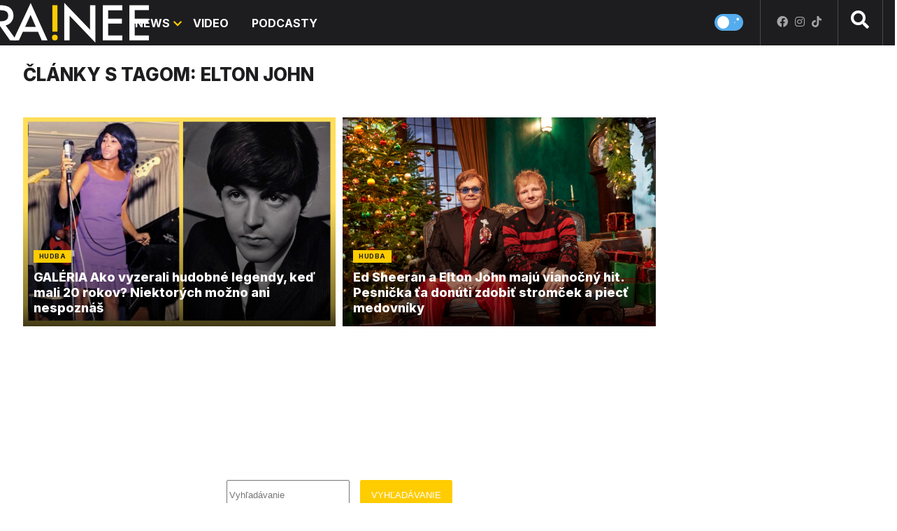

--- FILE ---
content_type: application/javascript
request_url: https://ads.caroda.io/videoPlayer/caroda.min.js?ctok=0d0cfd540103734d&domain=brainee.hnonline.sk&defer=true
body_size: 72950
content:
(function(){;(() => {
  // There are instances in which `define` is monkey patched in customer websites,
  // causing UAParser to think it is running in a Node.js environment.
  const define = undefined
  ;(() => {
    /* UAParser.js v0.7.37
   Copyright © 2012-2021 Faisal Salman <f@faisalman.com>
   MIT License */
!function(s,l){"use strict";function i(i){for(var e={},o=0;o<i.length;o++)e[i[o].toUpperCase()]=i[o];return e}function r(i,e){return typeof i==m&&-1!==H(e).indexOf(H(i))}function b(i,e){if(typeof i==m)return i=i.replace(/^\s\s*/,""),typeof e==d?i:i.substring(0,500)}function w(i,e){for(var o,a,r,n,t,s=0;s<e.length&&!n;){for(var b=e[s],w=e[s+1],d=o=0;d<b.length&&!n&&b[d];)if(n=b[d++].exec(i))for(a=0;a<w.length;a++)t=n[++o],typeof(r=w[a])==u&&0<r.length?2===r.length?typeof r[1]==c?this[r[0]]=r[1].call(this,t):this[r[0]]=r[1]:3===r.length?typeof r[1]!=c||r[1].exec&&r[1].test?this[r[0]]=t?t.replace(r[1],r[2]):l:this[r[0]]=t?r[1].call(this,t,r[2]):l:4===r.length&&(this[r[0]]=t?r[3].call(this,t.replace(r[1],r[2])):l):this[r]=t||l;s+=2}}function e(i,e){for(var o in e)if(typeof e[o]==u&&0<e[o].length){for(var a=0;a<e[o].length;a++)if(r(e[o][a],i))return"?"===o?l:o}else if(r(e[o],i))return"?"===o?l:o;return i}var c="function",d="undefined",u="object",m="string",p="major",h="model",f="name",v="type",g="vendor",x="version",k="architecture",o="console",y="mobile",_="tablet",a="smarttv",n="wearable",t="embedded",T="Amazon",S="Apple",q="ASUS",z="BlackBerry",N="Browser",A="Chrome",E="Firefox",U="Google",C="Huawei",O="LG",j="Microsoft",M="Motorola",P="Opera",R="Samsung",B="Sharp",V="Sony",D="Xiaomi",I="Zebra",L="Facebook",F="Chromium OS",G="Mac OS",H=function(i){return i.toLowerCase()},Z={ME:"4.90","NT 3.11":"NT3.51","NT 4.0":"NT4.0",2e3:"NT 5.0",XP:["NT 5.1","NT 5.2"],Vista:"NT 6.0",7:"NT 6.1",8:"NT 6.2",8.1:"NT 6.3",10:["NT 6.4","NT 10.0"],RT:"ARM"},W={browser:[[/\b(?:crmo|crios)\/([\w\.]+)/i],[x,[f,"Chrome"]],[/edg(?:e|ios|a)?\/([\w\.]+)/i],[x,[f,"Edge"]],[/(opera mini)\/([-\w\.]+)/i,/(opera [mobiletab]{3,6})\b.+version\/([-\w\.]+)/i,/(opera)(?:.+version\/|[\/ ]+)([\w\.]+)/i],[f,x],[/opios[\/ ]+([\w\.]+)/i],[x,[f,P+" Mini"]],[/\bopr\/([\w\.]+)/i],[x,[f,P]],[/\bb[ai]*d(?:uhd|[ub]*[aekoprswx]{5,6})[\/ ]?([\w\.]+)/i],[x,[f,"Baidu"]],[/(kindle)\/([\w\.]+)/i,/(lunascape|maxthon|netfront|jasmine|blazer)[\/ ]?([\w\.]*)/i,/(avant|iemobile|slim)\s?(?:browser)?[\/ ]?([\w\.]*)/i,/(?:ms|\()(ie) ([\w\.]+)/i,/(flock|rockmelt|midori|epiphany|silk|skyfire|bolt|iron|vivaldi|iridium|phantomjs|bowser|quark|qupzilla|falkon|rekonq|puffin|brave|whale(?!.+naver)|qqbrowserlite|qq|duckduckgo)\/([-\w\.]+)/i,/(heytap|ovi)browser\/([\d\.]+)/i,/(weibo)__([\d\.]+)/i],[f,x],[/(?:\buc? ?browser|(?:juc.+)ucweb)[\/ ]?([\w\.]+)/i],[x,[f,"UC"+N]],[/microm.+\bqbcore\/([\w\.]+)/i,/\bqbcore\/([\w\.]+).+microm/i,/micromessenger\/([\w\.]+)/i],[x,[f,"WeChat"]],[/konqueror\/([\w\.]+)/i],[x,[f,"Konqueror"]],[/trident.+rv[: ]([\w\.]{1,9})\b.+like gecko/i],[x,[f,"IE"]],[/ya(?:search)?browser\/([\w\.]+)/i],[x,[f,"Yandex"]],[/slbrowser\/([\w\.]+)/i],[x,[f,"Smart Lenovo "+N]],[/(avast|avg)\/([\w\.]+)/i],[[f,/(.+)/,"$1 Secure "+N],x],[/\bfocus\/([\w\.]+)/i],[x,[f,E+" Focus"]],[/\bopt\/([\w\.]+)/i],[x,[f,P+" Touch"]],[/coc_coc\w+\/([\w\.]+)/i],[x,[f,"Coc Coc"]],[/dolfin\/([\w\.]+)/i],[x,[f,"Dolphin"]],[/coast\/([\w\.]+)/i],[x,[f,P+" Coast"]],[/miuibrowser\/([\w\.]+)/i],[x,[f,"MIUI "+N]],[/fxios\/([-\w\.]+)/i],[x,[f,E]],[/\bqihu|(qi?ho?o?|360)browser/i],[[f,"360 "+N]],[/(oculus|sailfish|huawei|vivo)browser\/([\w\.]+)/i],[[f,/(.+)/,"$1 "+N],x],[/samsungbrowser\/([\w\.]+)/i],[x,[f,R+" Internet"]],[/(comodo_dragon)\/([\w\.]+)/i],[[f,/_/g," "],x],[/metasr[\/ ]?([\d\.]+)/i],[x,[f,"Sogou Explorer"]],[/(sogou)mo\w+\/([\d\.]+)/i],[[f,"Sogou Mobile"],x],[/(electron)\/([\w\.]+) safari/i,/(tesla)(?: qtcarbrowser|\/(20\d\d\.[-\w\.]+))/i,/m?(qqbrowser|2345Explorer)[\/ ]?([\w\.]+)/i],[f,x],[/(lbbrowser)/i,/\[(linkedin)app\]/i],[f],[/((?:fban\/fbios|fb_iab\/fb4a)(?!.+fbav)|;fbav\/([\w\.]+);)/i],[[f,L],x],[/(Klarna)\/([\w\.]+)/i,/(kakao(?:talk|story))[\/ ]([\w\.]+)/i,/(naver)\(.*?(\d+\.[\w\.]+).*\)/i,/safari (line)\/([\w\.]+)/i,/\b(line)\/([\w\.]+)\/iab/i,/(alipay)client\/([\w\.]+)/i,/(chromium|instagram|snapchat)[\/ ]([-\w\.]+)/i],[f,x],[/\bgsa\/([\w\.]+) .*safari\//i],[x,[f,"GSA"]],[/musical_ly(?:.+app_?version\/|_)([\w\.]+)/i],[x,[f,"TikTok"]],[/headlesschrome(?:\/([\w\.]+)| )/i],[x,[f,A+" Headless"]],[/ wv\).+(chrome)\/([\w\.]+)/i],[[f,A+" WebView"],x],[/droid.+ version\/([\w\.]+)\b.+(?:mobile safari|safari)/i],[x,[f,"Android "+N]],[/(chrome|omniweb|arora|[tizenoka]{5} ?browser)\/v?([\w\.]+)/i],[f,x],[/version\/([\w\.\,]+) .*mobile\/\w+ (safari)/i],[x,[f,"Mobile Safari"]],[/version\/([\w(\.|\,)]+) .*(mobile ?safari|safari)/i],[x,f],[/webkit.+?(mobile ?safari|safari)(\/[\w\.]+)/i],[f,[x,e,{"1.0":"/8",1.2:"/1",1.3:"/3","2.0":"/412","2.0.2":"/416","2.0.3":"/417","2.0.4":"/419","?":"/"}]],[/(webkit|khtml)\/([\w\.]+)/i],[f,x],[/(navigator|netscape\d?)\/([-\w\.]+)/i],[[f,"Netscape"],x],[/mobile vr; rv:([\w\.]+)\).+firefox/i],[x,[f,E+" Reality"]],[/ekiohf.+(flow)\/([\w\.]+)/i,/(swiftfox)/i,/(icedragon|iceweasel|camino|chimera|fennec|maemo browser|minimo|conkeror|klar)[\/ ]?([\w\.\+]+)/i,/(seamonkey|k-meleon|icecat|iceape|firebird|phoenix|palemoon|basilisk|waterfox)\/([-\w\.]+)$/i,/(firefox)\/([\w\.]+)/i,/(mozilla)\/([\w\.]+) .+rv\:.+gecko\/\d+/i,/(polaris|lynx|dillo|icab|doris|amaya|w3m|netsurf|sleipnir|obigo|mosaic|(?:go|ice|up)[\. ]?browser)[-\/ ]?v?([\w\.]+)/i,/(links) \(([\w\.]+)/i,/panasonic;(viera)/i],[f,x],[/(cobalt)\/([\w\.]+)/i],[f,[x,/master.|lts./,""]]],cpu:[[/(?:(amd|x(?:(?:86|64)[-_])?|wow|win)64)[;\)]/i],[[k,"amd64"]],[/(ia32(?=;))/i],[[k,H]],[/((?:i[346]|x)86)[;\)]/i],[[k,"ia32"]],[/\b(aarch64|arm(v?8e?l?|_?64))\b/i],[[k,"arm64"]],[/\b(arm(?:v[67])?ht?n?[fl]p?)\b/i],[[k,"armhf"]],[/windows (ce|mobile); ppc;/i],[[k,"arm"]],[/((?:ppc|powerpc)(?:64)?)(?: mac|;|\))/i],[[k,/ower/,"",H]],[/(sun4\w)[;\)]/i],[[k,"sparc"]],[/((?:avr32|ia64(?=;))|68k(?=\))|\barm(?=v(?:[1-7]|[5-7]1)l?|;|eabi)|(?=atmel )avr|(?:irix|mips|sparc)(?:64)?\b|pa-risc)/i],[[k,H]]],device:[[/\b(sch-i[89]0\d|shw-m380s|sm-[ptx]\w{2,4}|gt-[pn]\d{2,4}|sgh-t8[56]9|nexus 10)/i],[h,[g,R],[v,_]],[/\b((?:s[cgp]h|gt|sm)-\w+|sc[g-]?[\d]+a?|galaxy nexus)/i,/samsung[- ]([-\w]+)/i,/sec-(sgh\w+)/i],[h,[g,R],[v,y]],[/(?:\/|\()(ip(?:hone|od)[\w, ]*)(?:\/|;)/i],[h,[g,S],[v,y]],[/\((ipad);[-\w\),; ]+apple/i,/applecoremedia\/[\w\.]+ \((ipad)/i,/\b(ipad)\d\d?,\d\d?[;\]].+ios/i],[h,[g,S],[v,_]],[/(macintosh);/i],[h,[g,S]],[/\b(sh-?[altvz]?\d\d[a-ekm]?)/i],[h,[g,B],[v,y]],[/\b((?:ag[rs][23]?|bah2?|sht?|btv)-a?[lw]\d{2})\b(?!.+d\/s)/i],[h,[g,C],[v,_]],[/(?:huawei|honor)([-\w ]+)[;\)]/i,/\b(nexus 6p|\w{2,4}e?-[atu]?[ln][\dx][012359c][adn]?)\b(?!.+d\/s)/i],[h,[g,C],[v,y]],[/\b(poco[\w ]+|m2\d{3}j\d\d[a-z]{2})(?: bui|\))/i,/\b; (\w+) build\/hm\1/i,/\b(hm[-_ ]?note?[_ ]?(?:\d\w)?) bui/i,/\b(redmi[\-_ ]?(?:note|k)?[\w_ ]+)(?: bui|\))/i,/oid[^\)]+; (m?[12][0-389][01]\w{3,6}[c-y])( bui|; wv|\))/i,/\b(mi[-_ ]?(?:a\d|one|one[_ ]plus|note lte|max|cc)?[_ ]?(?:\d?\w?)[_ ]?(?:plus|se|lite)?)(?: bui|\))/i],[[h,/_/g," "],[g,D],[v,y]],[/oid[^\)]+; (2\d{4}(283|rpbf)[cgl])( bui|\))/i,/\b(mi[-_ ]?(?:pad)(?:[\w_ ]+))(?: bui|\))/i],[[h,/_/g," "],[g,D],[v,_]],[/; (\w+) bui.+ oppo/i,/\b(cph[12]\d{3}|p(?:af|c[al]|d\w|e[ar])[mt]\d0|x9007|a101op)\b/i],[h,[g,"OPPO"],[v,y]],[/vivo (\w+)(?: bui|\))/i,/\b(v[12]\d{3}\w?[at])(?: bui|;)/i],[h,[g,"Vivo"],[v,y]],[/\b(rmx[1-3]\d{3})(?: bui|;|\))/i],[h,[g,"Realme"],[v,y]],[/\b(milestone|droid(?:[2-4x]| (?:bionic|x2|pro|razr))?:?( 4g)?)\b[\w ]+build\//i,/\bmot(?:orola)?[- ](\w*)/i,/((?:moto[\w\(\) ]+|xt\d{3,4}|nexus 6)(?= bui|\)))/i],[h,[g,M],[v,y]],[/\b(mz60\d|xoom[2 ]{0,2}) build\//i],[h,[g,M],[v,_]],[/((?=lg)?[vl]k\-?\d{3}) bui| 3\.[-\w; ]{10}lg?-([06cv9]{3,4})/i],[h,[g,O],[v,_]],[/(lm(?:-?f100[nv]?|-[\w\.]+)(?= bui|\))|nexus [45])/i,/\blg[-e;\/ ]+((?!browser|netcast|android tv)\w+)/i,/\blg-?([\d\w]+) bui/i],[h,[g,O],[v,y]],[/(ideatab[-\w ]+)/i,/lenovo ?(s[56]000[-\w]+|tab(?:[\w ]+)|yt[-\d\w]{6}|tb[-\d\w]{6})/i],[h,[g,"Lenovo"],[v,_]],[/(?:maemo|nokia).*(n900|lumia \d+)/i,/nokia[-_ ]?([-\w\.]*)/i],[[h,/_/g," "],[g,"Nokia"],[v,y]],[/(pixel c)\b/i],[h,[g,U],[v,_]],[/droid.+; (pixel[\daxl ]{0,6})(?: bui|\))/i],[h,[g,U],[v,y]],[/droid.+ (a?\d[0-2]{2}so|[c-g]\d{4}|so[-gl]\w+|xq-a\w[4-7][12])(?= bui|\).+chrome\/(?![1-6]{0,1}\d\.))/i],[h,[g,V],[v,y]],[/sony tablet [ps]/i,/\b(?:sony)?sgp\w+(?: bui|\))/i],[[h,"Xperia Tablet"],[g,V],[v,_]],[/ (kb2005|in20[12]5|be20[12][59])\b/i,/(?:one)?(?:plus)? (a\d0\d\d)(?: b|\))/i],[h,[g,"OnePlus"],[v,y]],[/(alexa)webm/i,/(kf[a-z]{2}wi|aeo[c-r]{2})( bui|\))/i,/(kf[a-z]+)( bui|\)).+silk\//i],[h,[g,T],[v,_]],[/((?:sd|kf)[0349hijorstuw]+)( bui|\)).+silk\//i],[[h,/(.+)/g,"Fire Phone $1"],[g,T],[v,y]],[/(playbook);[-\w\),; ]+(rim)/i],[h,g,[v,_]],[/\b((?:bb[a-f]|st[hv])100-\d)/i,/\(bb10; (\w+)/i],[h,[g,z],[v,y]],[/(?:\b|asus_)(transfo[prime ]{4,10} \w+|eeepc|slider \w+|nexus 7|padfone|p00[cj])/i],[h,[g,q],[v,_]],[/ (z[bes]6[027][012][km][ls]|zenfone \d\w?)\b/i],[h,[g,q],[v,y]],[/(nexus 9)/i],[h,[g,"HTC"],[v,_]],[/(htc)[-;_ ]{1,2}([\w ]+(?=\)| bui)|\w+)/i,/(zte)[- ]([\w ]+?)(?: bui|\/|\))/i,/(alcatel|geeksphone|nexian|panasonic(?!(?:;|\.))|sony(?!-bra))[-_ ]?([-\w]*)/i],[g,[h,/_/g," "],[v,y]],[/droid.+; ([ab][1-7]-?[0178a]\d\d?)/i],[h,[g,"Acer"],[v,_]],[/droid.+; (m[1-5] note) bui/i,/\bmz-([-\w]{2,})/i],[h,[g,"Meizu"],[v,y]],[/; ((?:power )?armor(?:[\w ]{0,8}))(?: bui|\))/i],[h,[g,"Ulefone"],[v,y]],[/(blackberry|benq|palm(?=\-)|sonyericsson|acer|asus|dell|meizu|motorola|polytron|infinix|tecno)[-_ ]?([-\w]*)/i,/(hp) ([\w ]+\w)/i,/(asus)-?(\w+)/i,/(microsoft); (lumia[\w ]+)/i,/(lenovo)[-_ ]?([-\w]+)/i,/(jolla)/i,/(oppo) ?([\w ]+) bui/i],[g,h,[v,y]],[/(kobo)\s(ereader|touch)/i,/(archos) (gamepad2?)/i,/(hp).+(touchpad(?!.+tablet)|tablet)/i,/(kindle)\/([\w\.]+)/i,/(nook)[\w ]+build\/(\w+)/i,/(dell) (strea[kpr\d ]*[\dko])/i,/(le[- ]+pan)[- ]+(\w{1,9}) bui/i,/(trinity)[- ]*(t\d{3}) bui/i,/(gigaset)[- ]+(q\w{1,9}) bui/i,/(vodafone) ([\w ]+)(?:\)| bui)/i],[g,h,[v,_]],[/(surface duo)/i],[h,[g,j],[v,_]],[/droid [\d\.]+; (fp\du?)(?: b|\))/i],[h,[g,"Fairphone"],[v,y]],[/(u304aa)/i],[h,[g,"AT&T"],[v,y]],[/\bsie-(\w*)/i],[h,[g,"Siemens"],[v,y]],[/\b(rct\w+) b/i],[h,[g,"RCA"],[v,_]],[/\b(venue[\d ]{2,7}) b/i],[h,[g,"Dell"],[v,_]],[/\b(q(?:mv|ta)\w+) b/i],[h,[g,"Verizon"],[v,_]],[/\b(?:barnes[& ]+noble |bn[rt])([\w\+ ]*) b/i],[h,[g,"Barnes & Noble"],[v,_]],[/\b(tm\d{3}\w+) b/i],[h,[g,"NuVision"],[v,_]],[/\b(k88) b/i],[h,[g,"ZTE"],[v,_]],[/\b(nx\d{3}j) b/i],[h,[g,"ZTE"],[v,y]],[/\b(gen\d{3}) b.+49h/i],[h,[g,"Swiss"],[v,y]],[/\b(zur\d{3}) b/i],[h,[g,"Swiss"],[v,_]],[/\b((zeki)?tb.*\b) b/i],[h,[g,"Zeki"],[v,_]],[/\b([yr]\d{2}) b/i,/\b(dragon[- ]+touch |dt)(\w{5}) b/i],[[g,"Dragon Touch"],h,[v,_]],[/\b(ns-?\w{0,9}) b/i],[h,[g,"Insignia"],[v,_]],[/\b((nxa|next)-?\w{0,9}) b/i],[h,[g,"NextBook"],[v,_]],[/\b(xtreme\_)?(v(1[045]|2[015]|[3469]0|7[05])) b/i],[[g,"Voice"],h,[v,y]],[/\b(lvtel\-)?(v1[12]) b/i],[[g,"LvTel"],h,[v,y]],[/\b(ph-1) /i],[h,[g,"Essential"],[v,y]],[/\b(v(100md|700na|7011|917g).*\b) b/i],[h,[g,"Envizen"],[v,_]],[/\b(trio[-\w\. ]+) b/i],[h,[g,"MachSpeed"],[v,_]],[/\btu_(1491) b/i],[h,[g,"Rotor"],[v,_]],[/(shield[\w ]+) b/i],[h,[g,"Nvidia"],[v,_]],[/(sprint) (\w+)/i],[g,h,[v,y]],[/(kin\.[onetw]{3})/i],[[h,/\./g," "],[g,j],[v,y]],[/droid.+; (cc6666?|et5[16]|mc[239][23]x?|vc8[03]x?)\)/i],[h,[g,I],[v,_]],[/droid.+; (ec30|ps20|tc[2-8]\d[kx])\)/i],[h,[g,I],[v,y]],[/smart-tv.+(samsung)/i],[g,[v,a]],[/hbbtv.+maple;(\d+)/i],[[h,/^/,"SmartTV"],[g,R],[v,a]],[/(nux; netcast.+smarttv|lg (netcast\.tv-201\d|android tv))/i],[[g,O],[v,a]],[/(apple) ?tv/i],[g,[h,S+" TV"],[v,a]],[/crkey/i],[[h,A+"cast"],[g,U],[v,a]],[/droid.+aft(\w+)( bui|\))/i],[h,[g,T],[v,a]],[/\(dtv[\);].+(aquos)/i,/(aquos-tv[\w ]+)\)/i],[h,[g,B],[v,a]],[/(bravia[\w ]+)( bui|\))/i],[h,[g,V],[v,a]],[/(mitv-\w{5}) bui/i],[h,[g,D],[v,a]],[/Hbbtv.*(technisat) (.*);/i],[g,h,[v,a]],[/\b(roku)[\dx]*[\)\/]((?:dvp-)?[\d\.]*)/i,/hbbtv\/\d+\.\d+\.\d+ +\([\w\+ ]*; *([\w\d][^;]*);([^;]*)/i],[[g,b],[h,b],[v,a]],[/\b(android tv|smart[- ]?tv|opera tv|tv; rv:)\b/i],[[v,a]],[/(ouya)/i,/(nintendo) ([wids3utch]+)/i],[g,h,[v,o]],[/droid.+; (shield) bui/i],[h,[g,"Nvidia"],[v,o]],[/(playstation [345portablevi]+)/i],[h,[g,V],[v,o]],[/\b(xbox(?: one)?(?!; xbox))[\); ]/i],[h,[g,j],[v,o]],[/((pebble))app/i],[g,h,[v,n]],[/(watch)(?: ?os[,\/]|\d,\d\/)[\d\.]+/i],[h,[g,S],[v,n]],[/droid.+; (glass) \d/i],[h,[g,U],[v,n]],[/droid.+; (wt63?0{2,3})\)/i],[h,[g,I],[v,n]],[/(quest( 2| pro)?)/i],[h,[g,L],[v,n]],[/(tesla)(?: qtcarbrowser|\/[-\w\.]+)/i],[g,[v,t]],[/(aeobc)\b/i],[h,[g,T],[v,t]],[/droid .+?; ([^;]+?)(?: bui|; wv\)|\) applew).+? mobile safari/i],[h,[v,y]],[/droid .+?; ([^;]+?)(?: bui|\) applew).+?(?! mobile) safari/i],[h,[v,_]],[/\b((tablet|tab)[;\/]|focus\/\d(?!.+mobile))/i],[[v,_]],[/(phone|mobile(?:[;\/]| [ \w\/\.]*safari)|pda(?=.+windows ce))/i],[[v,y]],[/(android[-\w\. ]{0,9});.+buil/i],[h,[g,"Generic"]]],engine:[[/windows.+ edge\/([\w\.]+)/i],[x,[f,"EdgeHTML"]],[/webkit\/537\.36.+chrome\/(?!27)([\w\.]+)/i],[x,[f,"Blink"]],[/(presto)\/([\w\.]+)/i,/(webkit|trident|netfront|netsurf|amaya|lynx|w3m|goanna)\/([\w\.]+)/i,/ekioh(flow)\/([\w\.]+)/i,/(khtml|tasman|links)[\/ ]\(?([\w\.]+)/i,/(icab)[\/ ]([23]\.[\d\.]+)/i,/\b(libweb)/i],[f,x],[/rv\:([\w\.]{1,9})\b.+(gecko)/i],[x,f]],os:[[/microsoft (windows) (vista|xp)/i],[f,x],[/(windows (?:phone(?: os)?|mobile))[\/ ]?([\d\.\w ]*)/i],[f,[x,e,Z]],[/windows nt 6\.2; (arm)/i,/windows[\/ ]?([ntce\d\. ]+\w)(?!.+xbox)/i,/(?:win(?=3|9|n)|win 9x )([nt\d\.]+)/i],[[x,e,Z],[f,"Windows"]],[/ip[honead]{2,4}\b(?:.*os ([\w]+) like mac|; opera)/i,/(?:ios;fbsv\/|iphone.+ios[\/ ])([\d\.]+)/i,/cfnetwork\/.+darwin/i],[[x,/_/g,"."],[f,"iOS"]],[/(mac os x) ?([\w\. ]*)/i,/(macintosh|mac_powerpc\b)(?!.+haiku)/i],[[f,G],[x,/_/g,"."]],[/droid ([\w\.]+)\b.+(android[- ]x86|harmonyos)/i],[x,f],[/(android|webos|qnx|bada|rim tablet os|maemo|meego|sailfish)[-\/ ]?([\w\.]*)/i,/(blackberry)\w*\/([\w\.]*)/i,/(tizen|kaios)[\/ ]([\w\.]+)/i,/\((series40);/i],[f,x],[/\(bb(10);/i],[x,[f,z]],[/(?:symbian ?os|symbos|s60(?=;)|series60)[-\/ ]?([\w\.]*)/i],[x,[f,"Symbian"]],[/mozilla\/[\d\.]+ \((?:mobile|tablet|tv|mobile; [\w ]+); rv:.+ gecko\/([\w\.]+)/i],[x,[f,E+" OS"]],[/web0s;.+rt(tv)/i,/\b(?:hp)?wos(?:browser)?\/([\w\.]+)/i],[x,[f,"webOS"]],[/watch(?: ?os[,\/]|\d,\d\/)([\d\.]+)/i],[x,[f,"watchOS"]],[/crkey\/([\d\.]+)/i],[x,[f,A+"cast"]],[/(cros) [\w]+(?:\)| ([\w\.]+)\b)/i],[[f,F],x],[/panasonic;(viera)/i,/(netrange)mmh/i,/(nettv)\/(\d+\.[\w\.]+)/i,/(nintendo|playstation) ([wids345portablevuch]+)/i,/(xbox); +xbox ([^\);]+)/i,/\b(joli|palm)\b ?(?:os)?\/?([\w\.]*)/i,/(mint)[\/\(\) ]?(\w*)/i,/(mageia|vectorlinux)[; ]/i,/([kxln]?ubuntu|debian|suse|opensuse|gentoo|arch(?= linux)|slackware|fedora|mandriva|centos|pclinuxos|red ?hat|zenwalk|linpus|raspbian|plan 9|minix|risc os|contiki|deepin|manjaro|elementary os|sabayon|linspire)(?: gnu\/linux)?(?: enterprise)?(?:[- ]linux)?(?:-gnu)?[-\/ ]?(?!chrom|package)([-\w\.]*)/i,/(hurd|linux) ?([\w\.]*)/i,/(gnu) ?([\w\.]*)/i,/\b([-frentopcghs]{0,5}bsd|dragonfly)[\/ ]?(?!amd|[ix346]{1,2}86)([\w\.]*)/i,/(haiku) (\w+)/i],[f,x],[/(sunos) ?([\w\.\d]*)/i],[[f,"Solaris"],x],[/((?:open)?solaris)[-\/ ]?([\w\.]*)/i,/(aix) ((\d)(?=\.|\)| )[\w\.])*/i,/\b(beos|os\/2|amigaos|morphos|openvms|fuchsia|hp-ux|serenityos)/i,/(unix) ?([\w\.]*)/i],[f,x]]},$=function(i,e){if(typeof i==u&&(e=i,i=l),!(this instanceof $))return new $(i,e).getResult();var o=typeof s!=d&&s.navigator?s.navigator:l,a=i||(o&&o.userAgent?o.userAgent:""),r=o&&o.userAgentData?o.userAgentData:l,n=e?function(i,e){var o,a={};for(o in i)e[o]&&e[o].length%2==0?a[o]=e[o].concat(i[o]):a[o]=i[o];return a}(W,e):W,t=o&&o.userAgent==a;return this.getBrowser=function(){var i,e={};return e[f]=l,e[x]=l,w.call(e,a,n.browser),e[p]=typeof(i=e[x])==m?i.replace(/[^\d\.]/g,"").split(".")[0]:l,t&&o&&o.brave&&typeof o.brave.isBrave==c&&(e[f]="Brave"),e},this.getCPU=function(){var i={};return i[k]=l,w.call(i,a,n.cpu),i},this.getDevice=function(){var i={};return i[g]=l,i[h]=l,i[v]=l,w.call(i,a,n.device),t&&!i[v]&&r&&r.mobile&&(i[v]=y),t&&"Macintosh"==i[h]&&o&&typeof o.standalone!=d&&o.maxTouchPoints&&2<o.maxTouchPoints&&(i[h]="iPad",i[v]=_),i},this.getEngine=function(){var i={};return i[f]=l,i[x]=l,w.call(i,a,n.engine),i},this.getOS=function(){var i={};return i[f]=l,i[x]=l,w.call(i,a,n.os),t&&!i[f]&&r&&"Unknown"!=r.platform&&(i[f]=r.platform.replace(/chrome os/i,F).replace(/macos/i,G)),i},this.getResult=function(){return{ua:this.getUA(),browser:this.getBrowser(),engine:this.getEngine(),os:this.getOS(),device:this.getDevice(),cpu:this.getCPU()}},this.getUA=function(){return a},this.setUA=function(i){return a=typeof i==m&&500<i.length?b(i,500):i,this},this.setUA(a),this};$.VERSION="0.7.37",$.BROWSER=i([f,x,p]),$.CPU=i([k]),$.DEVICE=i([h,g,v,o,y,a,_,n,t]),$.ENGINE=$.OS=i([f,x]),typeof exports!=d?(typeof module!=d&&module.exports&&(exports=module.exports=$),exports.UAParser=$):typeof define==c&&define.amd?define(function(){return $}):typeof s!=d&&(s.UAParser=$);var X,K=typeof s!=d&&(s.jQuery||s.Zepto);K&&!K.ua&&(X=new $,K.ua=X.getResult(),K.ua.get=function(){return X.getUA()},K.ua.set=function(i){X.setUA(i);var e,o=X.getResult();for(e in o)K.ua[e]=o[e]})}("object"==typeof window?window:this);
  })()
})()

var config = {"carodaIsDebug":false,"carodaDomain":"api.caroda.io","carodaDomainCdn":"ads.caroda.io","carodaWebsiteDomain":"brainee.hnonline.sk","carodaContributorToken":"0d0cfd540103734d","carodaIntegrationAsset":"opzd1b01f8d2f712b","carodaLibraryVersion":{"hex":"6361726f64612d323032352d31322d30345430373a32313a32352e3938395a","raw":"caroda-2025-12-04T07:21:25.989Z"},"carodaExperimentalLibraryVersion":{"hex":"","raw":""},"carodaPlayerCdnUrl":"https://ads.caroda.io/videoPlayer/v/e1286e03b5aec700c51b5fab063fe9e96361726f64612d323032352d31322d30345430373a32313a32352e3938395a/s/2/static.min.js","carodaExperimentalPlayerCdnUrl":"","carodaContentPlayerCdnUrl":"https://ads.caroda.io/videoPlayer/v/e1286e03b5aec700c51b5fab063fe9e96361726f64612d323032352d31322d30345430373a32313a32352e3938395a/s/2/contentPlayer.min.js","carodaImaPlayerCdnUrl":"https://ads.caroda.io/videoPlayer/v/e1286e03b5aec700c51b5fab063fe9e96361726f64612d323032352d31322d30345430373a32313a32352e3938395a/s/2/imaPlayer.min.js","carodaVastVpaidPlayerCdnUrl":"https://ads.caroda.io/videoPlayer/v/e1286e03b5aec700c51b5fab063fe9e96361726f64612d323032352d31322d30345430373a32313a32352e3938395a/s/2/vastVpaidPlayer.min.js","carodaInstreamPositions":[{"vid":"ipzc69f1fc2bde40f","position":"postroll","break":null,"unit":null,"priority":2,"tags":["ipzc69f1fc2bde40f"],"overrideSkipBehavior":"none","fixedSkipOffset":null,"minVideoLength":0,"maxVideoLength":null,"whitelist":[],"blacklist":[]},{"vid":"ipzc69f203c08a08b","position":"postroll","break":null,"unit":null,"priority":1,"tags":["ipzc69f203c08a08b"],"overrideSkipBehavior":"none","fixedSkipOffset":null,"minVideoLength":0,"maxVideoLength":null,"whitelist":[],"blacklist":[]},{"vid":"ipzc69f20cab170af","position":"midroll","break":66,"unit":"percentage","priority":2,"tags":["ipzc69f20cab170af"],"overrideSkipBehavior":"fixed","fixedSkipOffset":10,"minVideoLength":300,"maxVideoLength":null,"whitelist":[],"blacklist":[]},{"vid":"ipzc69f21af310ee3","position":"midroll","break":33,"unit":"percentage","priority":1,"tags":["ipzc69f21af310ee3"],"overrideSkipBehavior":"fixed","fixedSkipOffset":10,"minVideoLength":120,"maxVideoLength":null,"whitelist":[],"blacklist":[]},{"vid":"ipzc69f2248440634","position":"preroll","break":null,"unit":null,"priority":2,"tags":["ipzc69f2248440634"],"overrideSkipBehavior":"fixed","fixedSkipOffset":10,"minVideoLength":0,"maxVideoLength":null,"whitelist":[],"blacklist":[]},{"vid":"ipzc69f248d05fde1","position":"preroll","break":null,"unit":null,"priority":1,"tags":["ipzc69f248d05fde1"],"overrideSkipBehavior":"fixed","fixedSkipOffset":20,"minVideoLength":0,"maxVideoLength":null,"whitelist":[],"blacklist":[]}],"carodaIntegrationRecord":{"domain":"brainee.hnonline.sk","whitelist":[],"blacklist":[],"monetizedBy":[],"code":[],"outstreamPlacements":[{"id":"opzd1b01f8d2f712b","code":null,"whitelistGlobs":[],"blacklistGlobs":[],"maximumAdLength":null,"videoContentCollectionId":null,"integrationType":"custom","integrationTypeConfig":{}}],"instreamPlacements":[{"id":"ipzc69f248d05fde1","position":"preroll","tags":["ipzc69f248d05fde1"],"minVideoLength":0,"maxVideoLength":null,"fixedSkipOffset":20,"overrideSkipBehavior":"fixed","priority":1,"midrollPosition":null,"whitelistGlobs":[],"blacklistGlobs":[]},{"id":"ipzc69f2248440634","position":"preroll","tags":["ipzc69f2248440634"],"minVideoLength":0,"maxVideoLength":null,"fixedSkipOffset":10,"overrideSkipBehavior":"fixed","priority":2,"midrollPosition":null,"whitelistGlobs":[],"blacklistGlobs":[]},{"id":"ipzc69f21af310ee3","position":"midroll","tags":["ipzc69f21af310ee3"],"minVideoLength":120,"maxVideoLength":null,"fixedSkipOffset":10,"overrideSkipBehavior":"fixed","priority":1,"midrollPosition":{"break":33,"unit":"percentage"},"whitelistGlobs":[],"blacklistGlobs":[]},{"id":"ipzc69f20cab170af","position":"midroll","tags":["ipzc69f20cab170af"],"minVideoLength":300,"maxVideoLength":null,"fixedSkipOffset":10,"overrideSkipBehavior":"fixed","priority":2,"midrollPosition":{"break":66,"unit":"percentage"},"whitelistGlobs":[],"blacklistGlobs":[]},{"id":"ipzc69f203c08a08b","position":"postroll","tags":["ipzc69f203c08a08b"],"minVideoLength":0,"maxVideoLength":null,"fixedSkipOffset":null,"overrideSkipBehavior":"none","priority":1,"midrollPosition":null,"whitelistGlobs":[],"blacklistGlobs":[]},{"id":"ipzc69f1fc2bde40f","position":"postroll","tags":["ipzc69f1fc2bde40f"],"minVideoLength":0,"maxVideoLength":null,"fixedSkipOffset":null,"overrideSkipBehavior":"none","priority":2,"midrollPosition":null,"whitelistGlobs":[],"blacklistGlobs":[]}]},"carodaCanUseExperimentalBranch":false,"carodaExperiments":[{"id":"expb24ea7b2e04ceb","type":"unmutedMinVolume_v3","tag":"unmutedMinVolume_v3_playUnmuted_applyTo_inviewGam_volume_0.0015_100","allocation":100,"parameters":[{"name":"playUnmuted","value":true},{"name":"applyTo","value":"inviewGam"},{"name":"volume","value":"0.0015"}]}],"carodaDefer":true,"carodaImaSdkVersion":"3.733.0","carodaCountry":"-","carodaTargetingProfile":{},"carodaCampaigns":{"brainee.hnonline.sk":{"opzd1b01f8d2f712b":[{"CampaignId":"czb104ce15cb7944","Title":"LIDL_PV_12/25","TrackingHooks":[{"VastEvent":"click_tracking","TrackingUrl":"https://data.caroda.io/api/hit.gif?campaignId=czb104ce15cb7944&ctok=0d0cfd540103734d&domainName=brainee.hnonline.sk&eventType=click_tracking&placementId=opzd1b01f8d2f712b&type=tracking"},{"VastEvent":"close_linear","TrackingUrl":"https://data.caroda.io/api/hit.gif?campaignId=czb104ce15cb7944&ctok=0d0cfd540103734d&domainName=brainee.hnonline.sk&eventType=close_linear&placementId=opzd1b01f8d2f712b&type=tracking"},{"VastEvent":"collapse","TrackingUrl":"https://data.caroda.io/api/hit.gif?campaignId=czb104ce15cb7944&ctok=0d0cfd540103734d&domainName=brainee.hnonline.sk&eventType=collapse&placementId=opzd1b01f8d2f712b&type=tracking"},{"VastEvent":"complete","TrackingUrl":"https://data.caroda.io/api/hit.gif?campaignId=czb104ce15cb7944&ctok=0d0cfd540103734d&domainName=brainee.hnonline.sk&eventType=complete&placementId=opzd1b01f8d2f712b&type=tracking"},{"VastEvent":"creative_view","TrackingUrl":"https://data.caroda.io/api/hit.gif?campaignId=czb104ce15cb7944&ctok=0d0cfd540103734d&domainName=brainee.hnonline.sk&eventType=creative_view&placementId=opzd1b01f8d2f712b&type=tracking"},{"VastEvent":"exit_fullscreen","TrackingUrl":"https://data.caroda.io/api/hit.gif?campaignId=czb104ce15cb7944&ctok=0d0cfd540103734d&domainName=brainee.hnonline.sk&eventType=exit_fullscreen&placementId=opzd1b01f8d2f712b&type=tracking"},{"VastEvent":"expand","TrackingUrl":"https://data.caroda.io/api/hit.gif?campaignId=czb104ce15cb7944&ctok=0d0cfd540103734d&domainName=brainee.hnonline.sk&eventType=expand&placementId=opzd1b01f8d2f712b&type=tracking"},{"VastEvent":"first_quartile","TrackingUrl":"https://data.caroda.io/api/hit.gif?campaignId=czb104ce15cb7944&ctok=0d0cfd540103734d&domainName=brainee.hnonline.sk&eventType=first_quartile&placementId=opzd1b01f8d2f712b&type=tracking"},{"VastEvent":"fullscreen","TrackingUrl":"https://data.caroda.io/api/hit.gif?campaignId=czb104ce15cb7944&ctok=0d0cfd540103734d&domainName=brainee.hnonline.sk&eventType=fullscreen&placementId=opzd1b01f8d2f712b&type=tracking"},{"VastEvent":"impression","TrackingUrl":"https://data.caroda.io/api/hit.gif?campaignId=czb104ce15cb7944&ctok=0d0cfd540103734d&domainName=brainee.hnonline.sk&eventType=impression&placementId=opzd1b01f8d2f712b&type=tracking&speed=0.16806478696052393"},{"VastEvent":"midpoint","TrackingUrl":"https://data.caroda.io/api/hit.gif?campaignId=czb104ce15cb7944&ctok=0d0cfd540103734d&domainName=brainee.hnonline.sk&eventType=midpoint&placementId=opzd1b01f8d2f712b&type=tracking"},{"VastEvent":"mute","TrackingUrl":"https://data.caroda.io/api/hit.gif?campaignId=czb104ce15cb7944&ctok=0d0cfd540103734d&domainName=brainee.hnonline.sk&eventType=mute&placementId=opzd1b01f8d2f712b&type=tracking"},{"VastEvent":"pause","TrackingUrl":"https://data.caroda.io/api/hit.gif?campaignId=czb104ce15cb7944&ctok=0d0cfd540103734d&domainName=brainee.hnonline.sk&eventType=pause&placementId=opzd1b01f8d2f712b&type=tracking"},{"VastEvent":"resume","TrackingUrl":"https://data.caroda.io/api/hit.gif?campaignId=czb104ce15cb7944&ctok=0d0cfd540103734d&domainName=brainee.hnonline.sk&eventType=resume&placementId=opzd1b01f8d2f712b&type=tracking"},{"VastEvent":"rewind","TrackingUrl":"https://data.caroda.io/api/hit.gif?campaignId=czb104ce15cb7944&ctok=0d0cfd540103734d&domainName=brainee.hnonline.sk&eventType=rewind&placementId=opzd1b01f8d2f712b&type=tracking"},{"VastEvent":"skip","TrackingUrl":"https://data.caroda.io/api/hit.gif?campaignId=czb104ce15cb7944&ctok=0d0cfd540103734d&domainName=brainee.hnonline.sk&eventType=skip&placementId=opzd1b01f8d2f712b&type=tracking"},{"VastEvent":"start","TrackingUrl":"https://data.caroda.io/api/hit.gif?campaignId=czb104ce15cb7944&ctok=0d0cfd540103734d&domainName=brainee.hnonline.sk&eventType=start&placementId=opzd1b01f8d2f712b&type=tracking"},{"VastEvent":"third_quartile","TrackingUrl":"https://data.caroda.io/api/hit.gif?campaignId=czb104ce15cb7944&ctok=0d0cfd540103734d&domainName=brainee.hnonline.sk&eventType=third_quartile&placementId=opzd1b01f8d2f712b&type=tracking"},{"VastEvent":"unmute","TrackingUrl":"https://data.caroda.io/api/hit.gif?campaignId=czb104ce15cb7944&ctok=0d0cfd540103734d&domainName=brainee.hnonline.sk&eventType=unmute&placementId=opzd1b01f8d2f712b&type=tracking"}],"Priority":1,"OverrideSkipBehavior":"none","FixedSkipOffset":10,"CappingEventType":"impression","LastCappingEventTypeModification":"2025-12-01T00:00:00.000Z","Ctok":"0d0cfd540103734d","Schedule":{"Default":[1,1,1,1,1,1,1,1,1,1,1,1,1,1,1,1,1,1,1,1,1,1,1,1]},"PathGlobs":[],"PathBlacklistGlobs":[],"Speed":0.16806478696052393,"TargetingRules":["Country/SK"],"RunContext":"browser","SchainNodes":[],"InviewGamInstreamEmulation":true,"ClientGamInstreamEmulation":false,"Restricted":false,"FromPlaceholderCampaign":false,"CampaignUrl":"https://skgde.adocean.pl/_[TIMESTAMP]/ad.xml?id=3UeW1aL4kqeA7VYlRQ1RynUHUcsdDSc_ctbHbxKODi3.E7/nc=0/gdpr=0/gdpr_consent=","Type":"vast","AssetId":"opzd1b01f8d2f712b","AssetTitle":"default","AssetWhitelistGlobs":[],"AssetBlacklistGlobs":[]},{"CampaignId":"czb104ce8c29b1be","Title":"LIDL_IMAGE_12/25","TrackingHooks":[{"VastEvent":"click_tracking","TrackingUrl":"https://data.caroda.io/api/hit.gif?campaignId=czb104ce8c29b1be&ctok=0d0cfd540103734d&domainName=brainee.hnonline.sk&eventType=click_tracking&placementId=opzd1b01f8d2f712b&type=tracking"},{"VastEvent":"close_linear","TrackingUrl":"https://data.caroda.io/api/hit.gif?campaignId=czb104ce8c29b1be&ctok=0d0cfd540103734d&domainName=brainee.hnonline.sk&eventType=close_linear&placementId=opzd1b01f8d2f712b&type=tracking"},{"VastEvent":"collapse","TrackingUrl":"https://data.caroda.io/api/hit.gif?campaignId=czb104ce8c29b1be&ctok=0d0cfd540103734d&domainName=brainee.hnonline.sk&eventType=collapse&placementId=opzd1b01f8d2f712b&type=tracking"},{"VastEvent":"complete","TrackingUrl":"https://data.caroda.io/api/hit.gif?campaignId=czb104ce8c29b1be&ctok=0d0cfd540103734d&domainName=brainee.hnonline.sk&eventType=complete&placementId=opzd1b01f8d2f712b&type=tracking"},{"VastEvent":"creative_view","TrackingUrl":"https://data.caroda.io/api/hit.gif?campaignId=czb104ce8c29b1be&ctok=0d0cfd540103734d&domainName=brainee.hnonline.sk&eventType=creative_view&placementId=opzd1b01f8d2f712b&type=tracking"},{"VastEvent":"exit_fullscreen","TrackingUrl":"https://data.caroda.io/api/hit.gif?campaignId=czb104ce8c29b1be&ctok=0d0cfd540103734d&domainName=brainee.hnonline.sk&eventType=exit_fullscreen&placementId=opzd1b01f8d2f712b&type=tracking"},{"VastEvent":"expand","TrackingUrl":"https://data.caroda.io/api/hit.gif?campaignId=czb104ce8c29b1be&ctok=0d0cfd540103734d&domainName=brainee.hnonline.sk&eventType=expand&placementId=opzd1b01f8d2f712b&type=tracking"},{"VastEvent":"first_quartile","TrackingUrl":"https://data.caroda.io/api/hit.gif?campaignId=czb104ce8c29b1be&ctok=0d0cfd540103734d&domainName=brainee.hnonline.sk&eventType=first_quartile&placementId=opzd1b01f8d2f712b&type=tracking"},{"VastEvent":"fullscreen","TrackingUrl":"https://data.caroda.io/api/hit.gif?campaignId=czb104ce8c29b1be&ctok=0d0cfd540103734d&domainName=brainee.hnonline.sk&eventType=fullscreen&placementId=opzd1b01f8d2f712b&type=tracking"},{"VastEvent":"impression","TrackingUrl":"https://data.caroda.io/api/hit.gif?campaignId=czb104ce8c29b1be&ctok=0d0cfd540103734d&domainName=brainee.hnonline.sk&eventType=impression&placementId=opzd1b01f8d2f712b&type=tracking&speed=0.16806478696052393"},{"VastEvent":"midpoint","TrackingUrl":"https://data.caroda.io/api/hit.gif?campaignId=czb104ce8c29b1be&ctok=0d0cfd540103734d&domainName=brainee.hnonline.sk&eventType=midpoint&placementId=opzd1b01f8d2f712b&type=tracking"},{"VastEvent":"mute","TrackingUrl":"https://data.caroda.io/api/hit.gif?campaignId=czb104ce8c29b1be&ctok=0d0cfd540103734d&domainName=brainee.hnonline.sk&eventType=mute&placementId=opzd1b01f8d2f712b&type=tracking"},{"VastEvent":"pause","TrackingUrl":"https://data.caroda.io/api/hit.gif?campaignId=czb104ce8c29b1be&ctok=0d0cfd540103734d&domainName=brainee.hnonline.sk&eventType=pause&placementId=opzd1b01f8d2f712b&type=tracking"},{"VastEvent":"resume","TrackingUrl":"https://data.caroda.io/api/hit.gif?campaignId=czb104ce8c29b1be&ctok=0d0cfd540103734d&domainName=brainee.hnonline.sk&eventType=resume&placementId=opzd1b01f8d2f712b&type=tracking"},{"VastEvent":"rewind","TrackingUrl":"https://data.caroda.io/api/hit.gif?campaignId=czb104ce8c29b1be&ctok=0d0cfd540103734d&domainName=brainee.hnonline.sk&eventType=rewind&placementId=opzd1b01f8d2f712b&type=tracking"},{"VastEvent":"skip","TrackingUrl":"https://data.caroda.io/api/hit.gif?campaignId=czb104ce8c29b1be&ctok=0d0cfd540103734d&domainName=brainee.hnonline.sk&eventType=skip&placementId=opzd1b01f8d2f712b&type=tracking"},{"VastEvent":"start","TrackingUrl":"https://data.caroda.io/api/hit.gif?campaignId=czb104ce8c29b1be&ctok=0d0cfd540103734d&domainName=brainee.hnonline.sk&eventType=start&placementId=opzd1b01f8d2f712b&type=tracking"},{"VastEvent":"third_quartile","TrackingUrl":"https://data.caroda.io/api/hit.gif?campaignId=czb104ce8c29b1be&ctok=0d0cfd540103734d&domainName=brainee.hnonline.sk&eventType=third_quartile&placementId=opzd1b01f8d2f712b&type=tracking"},{"VastEvent":"unmute","TrackingUrl":"https://data.caroda.io/api/hit.gif?campaignId=czb104ce8c29b1be&ctok=0d0cfd540103734d&domainName=brainee.hnonline.sk&eventType=unmute&placementId=opzd1b01f8d2f712b&type=tracking"}],"Priority":1,"OverrideSkipBehavior":"none","FixedSkipOffset":10,"CappingEventType":"impression","LastCappingEventTypeModification":"2025-12-01T00:00:00.000Z","Ctok":"0d0cfd540103734d","Schedule":{"Default":[1,1,1,1,1,1,1,1,1,1,1,1,1,1,1,1,1,1,1,1,1,1,1,1]},"PathGlobs":[],"PathBlacklistGlobs":[],"Speed":0.16806478696052393,"TargetingRules":["Country/SK"],"RunContext":"browser","SchainNodes":[],"InviewGamInstreamEmulation":true,"ClientGamInstreamEmulation":false,"Restricted":false,"FromPlaceholderCampaign":false,"CampaignUrl":"https://skgde.adocean.pl/_[TIMESTAMP]/ad.xml?id=3a2ccaMa7VPgvt8tvvDEyCdCsdQgiOdut9TXQVtbYJj.i7/nc=0/gdpr=0/gdpr_consent=","Type":"vast","AssetId":"opzd1b01f8d2f712b","AssetTitle":"default","AssetWhitelistGlobs":[],"AssetBlacklistGlobs":[]},{"CampaignId":"czc60ea639185b53","Title":"outstream Mafra passback Adocean","TrackingHooks":[{"VastEvent":"caroda_banner_script_execution","TrackingUrl":"https://data.caroda.io/api/hit.gif?campaignId=czc60ea639185b53&ctok=0d0cfd540103734d&domainName=brainee.hnonline.sk&eventType=caroda_banner_script_execution&placementId=opzd1b01f8d2f712b&type=tracking"},{"VastEvent":"click_tracking","TrackingUrl":"https://data.caroda.io/api/hit.gif?campaignId=czc60ea639185b53&ctok=0d0cfd540103734d&domainName=brainee.hnonline.sk&eventType=click_tracking&placementId=opzd1b01f8d2f712b&type=tracking"},{"VastEvent":"close_linear","TrackingUrl":"https://data.caroda.io/api/hit.gif?campaignId=czc60ea639185b53&ctok=0d0cfd540103734d&domainName=brainee.hnonline.sk&eventType=close_linear&placementId=opzd1b01f8d2f712b&type=tracking"},{"VastEvent":"collapse","TrackingUrl":"https://data.caroda.io/api/hit.gif?campaignId=czc60ea639185b53&ctok=0d0cfd540103734d&domainName=brainee.hnonline.sk&eventType=collapse&placementId=opzd1b01f8d2f712b&type=tracking"},{"VastEvent":"complete","TrackingUrl":"https://data.caroda.io/api/hit.gif?campaignId=czc60ea639185b53&ctok=0d0cfd540103734d&domainName=brainee.hnonline.sk&eventType=complete&placementId=opzd1b01f8d2f712b&type=tracking"},{"VastEvent":"creative_view","TrackingUrl":"https://data.caroda.io/api/hit.gif?campaignId=czc60ea639185b53&ctok=0d0cfd540103734d&domainName=brainee.hnonline.sk&eventType=creative_view&placementId=opzd1b01f8d2f712b&type=tracking"},{"VastEvent":"exit_fullscreen","TrackingUrl":"https://data.caroda.io/api/hit.gif?campaignId=czc60ea639185b53&ctok=0d0cfd540103734d&domainName=brainee.hnonline.sk&eventType=exit_fullscreen&placementId=opzd1b01f8d2f712b&type=tracking"},{"VastEvent":"expand","TrackingUrl":"https://data.caroda.io/api/hit.gif?campaignId=czc60ea639185b53&ctok=0d0cfd540103734d&domainName=brainee.hnonline.sk&eventType=expand&placementId=opzd1b01f8d2f712b&type=tracking"},{"VastEvent":"first_quartile","TrackingUrl":"https://data.caroda.io/api/hit.gif?campaignId=czc60ea639185b53&ctok=0d0cfd540103734d&domainName=brainee.hnonline.sk&eventType=first_quartile&placementId=opzd1b01f8d2f712b&type=tracking"},{"VastEvent":"fullscreen","TrackingUrl":"https://data.caroda.io/api/hit.gif?campaignId=czc60ea639185b53&ctok=0d0cfd540103734d&domainName=brainee.hnonline.sk&eventType=fullscreen&placementId=opzd1b01f8d2f712b&type=tracking"},{"VastEvent":"impression","TrackingUrl":"https://data.caroda.io/api/hit.gif?campaignId=czc60ea639185b53&ctok=0d0cfd540103734d&domainName=brainee.hnonline.sk&eventType=impression&placementId=opzd1b01f8d2f712b&type=tracking&speed=1"},{"VastEvent":"midpoint","TrackingUrl":"https://data.caroda.io/api/hit.gif?campaignId=czc60ea639185b53&ctok=0d0cfd540103734d&domainName=brainee.hnonline.sk&eventType=midpoint&placementId=opzd1b01f8d2f712b&type=tracking"},{"VastEvent":"mute","TrackingUrl":"https://data.caroda.io/api/hit.gif?campaignId=czc60ea639185b53&ctok=0d0cfd540103734d&domainName=brainee.hnonline.sk&eventType=mute&placementId=opzd1b01f8d2f712b&type=tracking"},{"VastEvent":"pause","TrackingUrl":"https://data.caroda.io/api/hit.gif?campaignId=czc60ea639185b53&ctok=0d0cfd540103734d&domainName=brainee.hnonline.sk&eventType=pause&placementId=opzd1b01f8d2f712b&type=tracking"},{"VastEvent":"resume","TrackingUrl":"https://data.caroda.io/api/hit.gif?campaignId=czc60ea639185b53&ctok=0d0cfd540103734d&domainName=brainee.hnonline.sk&eventType=resume&placementId=opzd1b01f8d2f712b&type=tracking"},{"VastEvent":"rewind","TrackingUrl":"https://data.caroda.io/api/hit.gif?campaignId=czc60ea639185b53&ctok=0d0cfd540103734d&domainName=brainee.hnonline.sk&eventType=rewind&placementId=opzd1b01f8d2f712b&type=tracking"},{"VastEvent":"skip","TrackingUrl":"https://data.caroda.io/api/hit.gif?campaignId=czc60ea639185b53&ctok=0d0cfd540103734d&domainName=brainee.hnonline.sk&eventType=skip&placementId=opzd1b01f8d2f712b&type=tracking"},{"VastEvent":"start","TrackingUrl":"https://data.caroda.io/api/hit.gif?campaignId=czc60ea639185b53&ctok=0d0cfd540103734d&domainName=brainee.hnonline.sk&eventType=start&placementId=opzd1b01f8d2f712b&type=tracking"},{"VastEvent":"third_quartile","TrackingUrl":"https://data.caroda.io/api/hit.gif?campaignId=czc60ea639185b53&ctok=0d0cfd540103734d&domainName=brainee.hnonline.sk&eventType=third_quartile&placementId=opzd1b01f8d2f712b&type=tracking"},{"VastEvent":"unmute","TrackingUrl":"https://data.caroda.io/api/hit.gif?campaignId=czc60ea639185b53&ctok=0d0cfd540103734d&domainName=brainee.hnonline.sk&eventType=unmute&placementId=opzd1b01f8d2f712b&type=tracking"}],"Priority":100,"CappingEventType":"impression","LastCappingEventTypeModification":"2024-07-10T11:31:00.348Z","Ctok":"0d0cfd540103734d","Schedule":{"Default":[1,1,1,1,1,1,1,1,1,1,1,1,1,1,1,1,1,1,1,1,1,1,1,1]},"PathGlobs":[],"PathBlacklistGlobs":[],"Speed":1,"TargetingRules":[],"RunContext":"browser","SchainNodes":[],"InviewGamInstreamEmulation":true,"ClientGamInstreamEmulation":false,"Restricted":false,"FromPlaceholderCampaign":false,"CampaignScript":"<script data-adfscript=\"adx.adform.net/adx/?mid=689151\"></script>\n<script src=\"//s1.adform.net/banners/scripts/adx.js\" async defer></script>\n\n","CampaignExecutionTiming":"asSoonAsPossible","Type":"banner","AssetId":"opzd1b01f8d2f712b","AssetTitle":"default","AssetWhitelistGlobs":[],"AssetBlacklistGlobs":[]},{"CampaignId":"czb2e72a514a02e9","Title":"outstream brainee.hnonline.sk GAM Inview banner migrated","TrackingHooks":[{"VastEvent":"caroda_banner_script_execution","TrackingUrl":"https://data.caroda.io/api/hit.gif?campaignId=czb2e72a514a02e9&ctok=0d0cfd540103734d&domainName=brainee.hnonline.sk&eventType=caroda_banner_script_execution&placementId=opzd1b01f8d2f712b&type=tracking"},{"VastEvent":"click_tracking","TrackingUrl":"https://data.caroda.io/api/hit.gif?campaignId=czb2e72a514a02e9&ctok=0d0cfd540103734d&domainName=brainee.hnonline.sk&eventType=click_tracking&placementId=opzd1b01f8d2f712b&type=tracking"},{"VastEvent":"close_linear","TrackingUrl":"https://data.caroda.io/api/hit.gif?campaignId=czb2e72a514a02e9&ctok=0d0cfd540103734d&domainName=brainee.hnonline.sk&eventType=close_linear&placementId=opzd1b01f8d2f712b&type=tracking"},{"VastEvent":"collapse","TrackingUrl":"https://data.caroda.io/api/hit.gif?campaignId=czb2e72a514a02e9&ctok=0d0cfd540103734d&domainName=brainee.hnonline.sk&eventType=collapse&placementId=opzd1b01f8d2f712b&type=tracking"},{"VastEvent":"complete","TrackingUrl":"https://data.caroda.io/api/hit.gif?campaignId=czb2e72a514a02e9&ctok=0d0cfd540103734d&domainName=brainee.hnonline.sk&eventType=complete&placementId=opzd1b01f8d2f712b&type=tracking"},{"VastEvent":"creative_view","TrackingUrl":"https://data.caroda.io/api/hit.gif?campaignId=czb2e72a514a02e9&ctok=0d0cfd540103734d&domainName=brainee.hnonline.sk&eventType=creative_view&placementId=opzd1b01f8d2f712b&type=tracking"},{"VastEvent":"exit_fullscreen","TrackingUrl":"https://data.caroda.io/api/hit.gif?campaignId=czb2e72a514a02e9&ctok=0d0cfd540103734d&domainName=brainee.hnonline.sk&eventType=exit_fullscreen&placementId=opzd1b01f8d2f712b&type=tracking"},{"VastEvent":"expand","TrackingUrl":"https://data.caroda.io/api/hit.gif?campaignId=czb2e72a514a02e9&ctok=0d0cfd540103734d&domainName=brainee.hnonline.sk&eventType=expand&placementId=opzd1b01f8d2f712b&type=tracking"},{"VastEvent":"first_quartile","TrackingUrl":"https://data.caroda.io/api/hit.gif?campaignId=czb2e72a514a02e9&ctok=0d0cfd540103734d&domainName=brainee.hnonline.sk&eventType=first_quartile&placementId=opzd1b01f8d2f712b&type=tracking"},{"VastEvent":"fullscreen","TrackingUrl":"https://data.caroda.io/api/hit.gif?campaignId=czb2e72a514a02e9&ctok=0d0cfd540103734d&domainName=brainee.hnonline.sk&eventType=fullscreen&placementId=opzd1b01f8d2f712b&type=tracking"},{"VastEvent":"impression","TrackingUrl":"https://data.caroda.io/api/hit.gif?campaignId=czb2e72a514a02e9&ctok=0d0cfd540103734d&domainName=brainee.hnonline.sk&eventType=impression&placementId=opzd1b01f8d2f712b&type=tracking&speed=1"},{"VastEvent":"midpoint","TrackingUrl":"https://data.caroda.io/api/hit.gif?campaignId=czb2e72a514a02e9&ctok=0d0cfd540103734d&domainName=brainee.hnonline.sk&eventType=midpoint&placementId=opzd1b01f8d2f712b&type=tracking"},{"VastEvent":"mute","TrackingUrl":"https://data.caroda.io/api/hit.gif?campaignId=czb2e72a514a02e9&ctok=0d0cfd540103734d&domainName=brainee.hnonline.sk&eventType=mute&placementId=opzd1b01f8d2f712b&type=tracking"},{"VastEvent":"pause","TrackingUrl":"https://data.caroda.io/api/hit.gif?campaignId=czb2e72a514a02e9&ctok=0d0cfd540103734d&domainName=brainee.hnonline.sk&eventType=pause&placementId=opzd1b01f8d2f712b&type=tracking"},{"VastEvent":"resume","TrackingUrl":"https://data.caroda.io/api/hit.gif?campaignId=czb2e72a514a02e9&ctok=0d0cfd540103734d&domainName=brainee.hnonline.sk&eventType=resume&placementId=opzd1b01f8d2f712b&type=tracking"},{"VastEvent":"rewind","TrackingUrl":"https://data.caroda.io/api/hit.gif?campaignId=czb2e72a514a02e9&ctok=0d0cfd540103734d&domainName=brainee.hnonline.sk&eventType=rewind&placementId=opzd1b01f8d2f712b&type=tracking"},{"VastEvent":"skip","TrackingUrl":"https://data.caroda.io/api/hit.gif?campaignId=czb2e72a514a02e9&ctok=0d0cfd540103734d&domainName=brainee.hnonline.sk&eventType=skip&placementId=opzd1b01f8d2f712b&type=tracking"},{"VastEvent":"start","TrackingUrl":"https://data.caroda.io/api/hit.gif?campaignId=czb2e72a514a02e9&ctok=0d0cfd540103734d&domainName=brainee.hnonline.sk&eventType=start&placementId=opzd1b01f8d2f712b&type=tracking"},{"VastEvent":"third_quartile","TrackingUrl":"https://data.caroda.io/api/hit.gif?campaignId=czb2e72a514a02e9&ctok=0d0cfd540103734d&domainName=brainee.hnonline.sk&eventType=third_quartile&placementId=opzd1b01f8d2f712b&type=tracking"},{"VastEvent":"unmute","TrackingUrl":"https://data.caroda.io/api/hit.gif?campaignId=czb2e72a514a02e9&ctok=0d0cfd540103734d&domainName=brainee.hnonline.sk&eventType=unmute&placementId=opzd1b01f8d2f712b&type=tracking"}],"Priority":3,"FixedPrebidValue":3,"FixedPrebidCurrency":"EUR","AdType":"video","OverrideSkipBehavior":"none","CappingEventType":"impression","LastCappingEventTypeModification":"2025-08-26T16:25:11.108Z","Ctok":"0d0cfd540103734d","Schedule":{"Default":[1,1,1,1,1,1,1,1,1,1,1,1,1,1,1,1,1,1,1,1,1,1,1,1]},"PathGlobs":[],"PathBlacklistGlobs":[],"Speed":1,"TargetingRules":[],"RunContext":"browser","SchainNodes":[{"sid":"391717000000474175","asi":"caroda.io","hp":1}],"InviewGamInstreamEmulation":true,"ClientGamInstreamEmulation":false,"Restricted":false,"FromPlaceholderCampaign":false,"GamBannerSlotId":"187332344,36679160/generic_gam-import_(cc.hnonline.sk)_-_Custom-23280870792","GamBannerSizes":["180x150","188x141","200x200","250x250","300x250","300x300"],"GamBannerAutoRefreshEverySeconds":null,"CampaignExecutionTiming":"asSoonAsPossible","Type":"gam-banner","AssetId":"opzd1b01f8d2f712b","AssetTitle":"default","AssetWhitelistGlobs":[],"AssetBlacklistGlobs":[]},{"CampaignId":"czb6ed73ed0e9b2d","Title":"outstream brainee.hnonline.sk GAM Inview video","TrackingHooks":[{"VastEvent":"click_tracking","TrackingUrl":"https://data.caroda.io/api/hit.gif?campaignId=czb6ed73ed0e9b2d&ctok=0d0cfd540103734d&domainName=brainee.hnonline.sk&eventType=click_tracking&placementId=opzd1b01f8d2f712b&type=tracking"},{"VastEvent":"close_linear","TrackingUrl":"https://data.caroda.io/api/hit.gif?campaignId=czb6ed73ed0e9b2d&ctok=0d0cfd540103734d&domainName=brainee.hnonline.sk&eventType=close_linear&placementId=opzd1b01f8d2f712b&type=tracking"},{"VastEvent":"collapse","TrackingUrl":"https://data.caroda.io/api/hit.gif?campaignId=czb6ed73ed0e9b2d&ctok=0d0cfd540103734d&domainName=brainee.hnonline.sk&eventType=collapse&placementId=opzd1b01f8d2f712b&type=tracking"},{"VastEvent":"complete","TrackingUrl":"https://data.caroda.io/api/hit.gif?campaignId=czb6ed73ed0e9b2d&ctok=0d0cfd540103734d&domainName=brainee.hnonline.sk&eventType=complete&placementId=opzd1b01f8d2f712b&type=tracking"},{"VastEvent":"creative_view","TrackingUrl":"https://data.caroda.io/api/hit.gif?campaignId=czb6ed73ed0e9b2d&ctok=0d0cfd540103734d&domainName=brainee.hnonline.sk&eventType=creative_view&placementId=opzd1b01f8d2f712b&type=tracking"},{"VastEvent":"exit_fullscreen","TrackingUrl":"https://data.caroda.io/api/hit.gif?campaignId=czb6ed73ed0e9b2d&ctok=0d0cfd540103734d&domainName=brainee.hnonline.sk&eventType=exit_fullscreen&placementId=opzd1b01f8d2f712b&type=tracking"},{"VastEvent":"expand","TrackingUrl":"https://data.caroda.io/api/hit.gif?campaignId=czb6ed73ed0e9b2d&ctok=0d0cfd540103734d&domainName=brainee.hnonline.sk&eventType=expand&placementId=opzd1b01f8d2f712b&type=tracking"},{"VastEvent":"first_quartile","TrackingUrl":"https://data.caroda.io/api/hit.gif?campaignId=czb6ed73ed0e9b2d&ctok=0d0cfd540103734d&domainName=brainee.hnonline.sk&eventType=first_quartile&placementId=opzd1b01f8d2f712b&type=tracking"},{"VastEvent":"fullscreen","TrackingUrl":"https://data.caroda.io/api/hit.gif?campaignId=czb6ed73ed0e9b2d&ctok=0d0cfd540103734d&domainName=brainee.hnonline.sk&eventType=fullscreen&placementId=opzd1b01f8d2f712b&type=tracking"},{"VastEvent":"impression","TrackingUrl":"https://data.caroda.io/api/hit.gif?campaignId=czb6ed73ed0e9b2d&ctok=0d0cfd540103734d&domainName=brainee.hnonline.sk&eventType=impression&placementId=opzd1b01f8d2f712b&type=tracking&speed=1"},{"VastEvent":"midpoint","TrackingUrl":"https://data.caroda.io/api/hit.gif?campaignId=czb6ed73ed0e9b2d&ctok=0d0cfd540103734d&domainName=brainee.hnonline.sk&eventType=midpoint&placementId=opzd1b01f8d2f712b&type=tracking"},{"VastEvent":"mute","TrackingUrl":"https://data.caroda.io/api/hit.gif?campaignId=czb6ed73ed0e9b2d&ctok=0d0cfd540103734d&domainName=brainee.hnonline.sk&eventType=mute&placementId=opzd1b01f8d2f712b&type=tracking"},{"VastEvent":"pause","TrackingUrl":"https://data.caroda.io/api/hit.gif?campaignId=czb6ed73ed0e9b2d&ctok=0d0cfd540103734d&domainName=brainee.hnonline.sk&eventType=pause&placementId=opzd1b01f8d2f712b&type=tracking"},{"VastEvent":"resume","TrackingUrl":"https://data.caroda.io/api/hit.gif?campaignId=czb6ed73ed0e9b2d&ctok=0d0cfd540103734d&domainName=brainee.hnonline.sk&eventType=resume&placementId=opzd1b01f8d2f712b&type=tracking"},{"VastEvent":"rewind","TrackingUrl":"https://data.caroda.io/api/hit.gif?campaignId=czb6ed73ed0e9b2d&ctok=0d0cfd540103734d&domainName=brainee.hnonline.sk&eventType=rewind&placementId=opzd1b01f8d2f712b&type=tracking"},{"VastEvent":"skip","TrackingUrl":"https://data.caroda.io/api/hit.gif?campaignId=czb6ed73ed0e9b2d&ctok=0d0cfd540103734d&domainName=brainee.hnonline.sk&eventType=skip&placementId=opzd1b01f8d2f712b&type=tracking"},{"VastEvent":"start","TrackingUrl":"https://data.caroda.io/api/hit.gif?campaignId=czb6ed73ed0e9b2d&ctok=0d0cfd540103734d&domainName=brainee.hnonline.sk&eventType=start&placementId=opzd1b01f8d2f712b&type=tracking"},{"VastEvent":"third_quartile","TrackingUrl":"https://data.caroda.io/api/hit.gif?campaignId=czb6ed73ed0e9b2d&ctok=0d0cfd540103734d&domainName=brainee.hnonline.sk&eventType=third_quartile&placementId=opzd1b01f8d2f712b&type=tracking"},{"VastEvent":"unmute","TrackingUrl":"https://data.caroda.io/api/hit.gif?campaignId=czb6ed73ed0e9b2d&ctok=0d0cfd540103734d&domainName=brainee.hnonline.sk&eventType=unmute&placementId=opzd1b01f8d2f712b&type=tracking"}],"Priority":2,"FixedPrebidValue":3,"FixedPrebidCurrency":"EUR","AdType":"video","OverrideSkipBehavior":"none","CappingEventType":"impression","LastCappingEventTypeModification":"2025-02-07T00:00:00.000Z","Ctok":"0d0cfd540103734d","Schedule":{"Default":[1,1,1,1,1,1,1,1,1,1,1,1,1,1,1,1,1,1,1,1,1,1,1,1]},"PathGlobs":[],"PathBlacklistGlobs":[],"Speed":1,"TargetingRules":[],"RunContext":"browser","SchainNodes":[{"sid":"391717000000474175","asi":"caroda.io","hp":1}],"InviewGamInstreamEmulation":true,"ClientGamInstreamEmulation":false,"Restricted":false,"FromPlaceholderCampaign":false,"CampaignUrl":"https://pubads.g.doubleclick.net/gampad/ads?iu=/22907767958,36679160/MafraSKvideo/hnonline.skvideo&description_url=http%3A%2F%2Fhnonline.sk&tfcd=0&npa=0&sz=400x300%7C480x300%7C640x480%7C1280x720%7C1920x1080&gdfp_req=1&unviewed_position_start=1&output=vast&env=vp&impl=s&correlator=","Type":"doubleclick","AssetId":"opzd1b01f8d2f712b","AssetTitle":"default","AssetWhitelistGlobs":[],"AssetBlacklistGlobs":[]},{"CampaignId":"czc5fe6ba28ffd62","Title":"outstream brainee.sk HB Inview video square","TrackingHooks":[{"VastEvent":"click_tracking","TrackingUrl":"https://data.caroda.io/api/hit.gif?campaignId=czc5fe6ba28ffd62&ctok=0d0cfd540103734d&domainName=brainee.hnonline.sk&eventType=click_tracking&placementId=opzd1b01f8d2f712b&type=tracking"},{"VastEvent":"close_linear","TrackingUrl":"https://data.caroda.io/api/hit.gif?campaignId=czc5fe6ba28ffd62&ctok=0d0cfd540103734d&domainName=brainee.hnonline.sk&eventType=close_linear&placementId=opzd1b01f8d2f712b&type=tracking"},{"VastEvent":"collapse","TrackingUrl":"https://data.caroda.io/api/hit.gif?campaignId=czc5fe6ba28ffd62&ctok=0d0cfd540103734d&domainName=brainee.hnonline.sk&eventType=collapse&placementId=opzd1b01f8d2f712b&type=tracking"},{"VastEvent":"complete","TrackingUrl":"https://data.caroda.io/api/hit.gif?campaignId=czc5fe6ba28ffd62&ctok=0d0cfd540103734d&domainName=brainee.hnonline.sk&eventType=complete&placementId=opzd1b01f8d2f712b&type=tracking"},{"VastEvent":"creative_view","TrackingUrl":"https://data.caroda.io/api/hit.gif?campaignId=czc5fe6ba28ffd62&ctok=0d0cfd540103734d&domainName=brainee.hnonline.sk&eventType=creative_view&placementId=opzd1b01f8d2f712b&type=tracking"},{"VastEvent":"exit_fullscreen","TrackingUrl":"https://data.caroda.io/api/hit.gif?campaignId=czc5fe6ba28ffd62&ctok=0d0cfd540103734d&domainName=brainee.hnonline.sk&eventType=exit_fullscreen&placementId=opzd1b01f8d2f712b&type=tracking"},{"VastEvent":"expand","TrackingUrl":"https://data.caroda.io/api/hit.gif?campaignId=czc5fe6ba28ffd62&ctok=0d0cfd540103734d&domainName=brainee.hnonline.sk&eventType=expand&placementId=opzd1b01f8d2f712b&type=tracking"},{"VastEvent":"first_quartile","TrackingUrl":"https://data.caroda.io/api/hit.gif?campaignId=czc5fe6ba28ffd62&ctok=0d0cfd540103734d&domainName=brainee.hnonline.sk&eventType=first_quartile&placementId=opzd1b01f8d2f712b&type=tracking"},{"VastEvent":"fullscreen","TrackingUrl":"https://data.caroda.io/api/hit.gif?campaignId=czc5fe6ba28ffd62&ctok=0d0cfd540103734d&domainName=brainee.hnonline.sk&eventType=fullscreen&placementId=opzd1b01f8d2f712b&type=tracking"},{"VastEvent":"impression","TrackingUrl":"https://data.caroda.io/api/hit.gif?campaignId=czc5fe6ba28ffd62&ctok=0d0cfd540103734d&domainName=brainee.hnonline.sk&eventType=impression&placementId=opzd1b01f8d2f712b&type=tracking&speed=1"},{"VastEvent":"midpoint","TrackingUrl":"https://data.caroda.io/api/hit.gif?campaignId=czc5fe6ba28ffd62&ctok=0d0cfd540103734d&domainName=brainee.hnonline.sk&eventType=midpoint&placementId=opzd1b01f8d2f712b&type=tracking"},{"VastEvent":"mute","TrackingUrl":"https://data.caroda.io/api/hit.gif?campaignId=czc5fe6ba28ffd62&ctok=0d0cfd540103734d&domainName=brainee.hnonline.sk&eventType=mute&placementId=opzd1b01f8d2f712b&type=tracking"},{"VastEvent":"pause","TrackingUrl":"https://data.caroda.io/api/hit.gif?campaignId=czc5fe6ba28ffd62&ctok=0d0cfd540103734d&domainName=brainee.hnonline.sk&eventType=pause&placementId=opzd1b01f8d2f712b&type=tracking"},{"VastEvent":"resume","TrackingUrl":"https://data.caroda.io/api/hit.gif?campaignId=czc5fe6ba28ffd62&ctok=0d0cfd540103734d&domainName=brainee.hnonline.sk&eventType=resume&placementId=opzd1b01f8d2f712b&type=tracking"},{"VastEvent":"rewind","TrackingUrl":"https://data.caroda.io/api/hit.gif?campaignId=czc5fe6ba28ffd62&ctok=0d0cfd540103734d&domainName=brainee.hnonline.sk&eventType=rewind&placementId=opzd1b01f8d2f712b&type=tracking"},{"VastEvent":"skip","TrackingUrl":"https://data.caroda.io/api/hit.gif?campaignId=czc5fe6ba28ffd62&ctok=0d0cfd540103734d&domainName=brainee.hnonline.sk&eventType=skip&placementId=opzd1b01f8d2f712b&type=tracking"},{"VastEvent":"start","TrackingUrl":"https://data.caroda.io/api/hit.gif?campaignId=czc5fe6ba28ffd62&ctok=0d0cfd540103734d&domainName=brainee.hnonline.sk&eventType=start&placementId=opzd1b01f8d2f712b&type=tracking"},{"VastEvent":"third_quartile","TrackingUrl":"https://data.caroda.io/api/hit.gif?campaignId=czc5fe6ba28ffd62&ctok=0d0cfd540103734d&domainName=brainee.hnonline.sk&eventType=third_quartile&placementId=opzd1b01f8d2f712b&type=tracking"},{"VastEvent":"unmute","TrackingUrl":"https://data.caroda.io/api/hit.gif?campaignId=czc5fe6ba28ffd62&ctok=0d0cfd540103734d&domainName=brainee.hnonline.sk&eventType=unmute&placementId=opzd1b01f8d2f712b&type=tracking"}],"Priority":2,"AdType":"video","OverrideSkipBehavior":"none","CappingEventType":"impression","LastCappingEventTypeModification":"2023-01-20T00:00:00.000Z","Ctok":"0d0cfd540103734d","Schedule":{"Default":[1,1,1,1,1,1,1,1,1,1,1,1,1,1,1,1,1,1,1,1,1,1,1,1]},"PathGlobs":[],"PathBlacklistGlobs":[],"Speed":1,"TargetingRules":[],"RunContext":"browser","SchainNodes":[{"sid":"391717000000474175","asi":"caroda.io","hp":1}],"InviewGamInstreamEmulation":true,"ClientGamInstreamEmulation":false,"Restricted":false,"FromPlaceholderCampaign":false,"PrebidParamsJson":"{\n    \"bidder\": \"adf\",\n    \"alias\": \"inview-adf\",\n    \"params\": {\n        \"mid\": 1624157\n    }\n}","PrebidMinimumPriceFloor":0,"PrebidMinimumPriceFloorCurrency":"EUR","Type":"prebid","AssetId":"opzd1b01f8d2f712b","AssetTitle":"default","AssetWhitelistGlobs":[],"AssetBlacklistGlobs":[]},{"CampaignId":"czc5fe6bf666da4c","Title":"outstream brainee.sk HB Inview video vertical","TrackingHooks":[{"VastEvent":"click_tracking","TrackingUrl":"https://data.caroda.io/api/hit.gif?campaignId=czc5fe6bf666da4c&ctok=0d0cfd540103734d&domainName=brainee.hnonline.sk&eventType=click_tracking&placementId=opzd1b01f8d2f712b&type=tracking"},{"VastEvent":"close_linear","TrackingUrl":"https://data.caroda.io/api/hit.gif?campaignId=czc5fe6bf666da4c&ctok=0d0cfd540103734d&domainName=brainee.hnonline.sk&eventType=close_linear&placementId=opzd1b01f8d2f712b&type=tracking"},{"VastEvent":"collapse","TrackingUrl":"https://data.caroda.io/api/hit.gif?campaignId=czc5fe6bf666da4c&ctok=0d0cfd540103734d&domainName=brainee.hnonline.sk&eventType=collapse&placementId=opzd1b01f8d2f712b&type=tracking"},{"VastEvent":"complete","TrackingUrl":"https://data.caroda.io/api/hit.gif?campaignId=czc5fe6bf666da4c&ctok=0d0cfd540103734d&domainName=brainee.hnonline.sk&eventType=complete&placementId=opzd1b01f8d2f712b&type=tracking"},{"VastEvent":"creative_view","TrackingUrl":"https://data.caroda.io/api/hit.gif?campaignId=czc5fe6bf666da4c&ctok=0d0cfd540103734d&domainName=brainee.hnonline.sk&eventType=creative_view&placementId=opzd1b01f8d2f712b&type=tracking"},{"VastEvent":"exit_fullscreen","TrackingUrl":"https://data.caroda.io/api/hit.gif?campaignId=czc5fe6bf666da4c&ctok=0d0cfd540103734d&domainName=brainee.hnonline.sk&eventType=exit_fullscreen&placementId=opzd1b01f8d2f712b&type=tracking"},{"VastEvent":"expand","TrackingUrl":"https://data.caroda.io/api/hit.gif?campaignId=czc5fe6bf666da4c&ctok=0d0cfd540103734d&domainName=brainee.hnonline.sk&eventType=expand&placementId=opzd1b01f8d2f712b&type=tracking"},{"VastEvent":"first_quartile","TrackingUrl":"https://data.caroda.io/api/hit.gif?campaignId=czc5fe6bf666da4c&ctok=0d0cfd540103734d&domainName=brainee.hnonline.sk&eventType=first_quartile&placementId=opzd1b01f8d2f712b&type=tracking"},{"VastEvent":"fullscreen","TrackingUrl":"https://data.caroda.io/api/hit.gif?campaignId=czc5fe6bf666da4c&ctok=0d0cfd540103734d&domainName=brainee.hnonline.sk&eventType=fullscreen&placementId=opzd1b01f8d2f712b&type=tracking"},{"VastEvent":"impression","TrackingUrl":"https://data.caroda.io/api/hit.gif?campaignId=czc5fe6bf666da4c&ctok=0d0cfd540103734d&domainName=brainee.hnonline.sk&eventType=impression&placementId=opzd1b01f8d2f712b&type=tracking&speed=1"},{"VastEvent":"midpoint","TrackingUrl":"https://data.caroda.io/api/hit.gif?campaignId=czc5fe6bf666da4c&ctok=0d0cfd540103734d&domainName=brainee.hnonline.sk&eventType=midpoint&placementId=opzd1b01f8d2f712b&type=tracking"},{"VastEvent":"mute","TrackingUrl":"https://data.caroda.io/api/hit.gif?campaignId=czc5fe6bf666da4c&ctok=0d0cfd540103734d&domainName=brainee.hnonline.sk&eventType=mute&placementId=opzd1b01f8d2f712b&type=tracking"},{"VastEvent":"pause","TrackingUrl":"https://data.caroda.io/api/hit.gif?campaignId=czc5fe6bf666da4c&ctok=0d0cfd540103734d&domainName=brainee.hnonline.sk&eventType=pause&placementId=opzd1b01f8d2f712b&type=tracking"},{"VastEvent":"resume","TrackingUrl":"https://data.caroda.io/api/hit.gif?campaignId=czc5fe6bf666da4c&ctok=0d0cfd540103734d&domainName=brainee.hnonline.sk&eventType=resume&placementId=opzd1b01f8d2f712b&type=tracking"},{"VastEvent":"rewind","TrackingUrl":"https://data.caroda.io/api/hit.gif?campaignId=czc5fe6bf666da4c&ctok=0d0cfd540103734d&domainName=brainee.hnonline.sk&eventType=rewind&placementId=opzd1b01f8d2f712b&type=tracking"},{"VastEvent":"skip","TrackingUrl":"https://data.caroda.io/api/hit.gif?campaignId=czc5fe6bf666da4c&ctok=0d0cfd540103734d&domainName=brainee.hnonline.sk&eventType=skip&placementId=opzd1b01f8d2f712b&type=tracking"},{"VastEvent":"start","TrackingUrl":"https://data.caroda.io/api/hit.gif?campaignId=czc5fe6bf666da4c&ctok=0d0cfd540103734d&domainName=brainee.hnonline.sk&eventType=start&placementId=opzd1b01f8d2f712b&type=tracking"},{"VastEvent":"third_quartile","TrackingUrl":"https://data.caroda.io/api/hit.gif?campaignId=czc5fe6bf666da4c&ctok=0d0cfd540103734d&domainName=brainee.hnonline.sk&eventType=third_quartile&placementId=opzd1b01f8d2f712b&type=tracking"},{"VastEvent":"unmute","TrackingUrl":"https://data.caroda.io/api/hit.gif?campaignId=czc5fe6bf666da4c&ctok=0d0cfd540103734d&domainName=brainee.hnonline.sk&eventType=unmute&placementId=opzd1b01f8d2f712b&type=tracking"}],"Priority":2,"AdType":"video","OverrideSkipBehavior":"none","CappingEventType":"impression","LastCappingEventTypeModification":"2023-01-20T00:00:00.000Z","Ctok":"0d0cfd540103734d","Schedule":{"Default":[1,1,1,1,1,1,1,1,1,1,1,1,1,1,1,1,1,1,1,1,1,1,1,1]},"PathGlobs":[],"PathBlacklistGlobs":[],"Speed":1,"TargetingRules":[],"RunContext":"browser","SchainNodes":[{"sid":"391717000000474175","asi":"caroda.io","hp":1}],"InviewGamInstreamEmulation":true,"ClientGamInstreamEmulation":false,"Restricted":false,"FromPlaceholderCampaign":false,"PrebidParamsJson":"{\n    \"bidder\": \"adf\",\n    \"alias\": \"inview-adf\",\n    \"params\": {\n        \"mid\": 1624156\n    }\n}","PrebidMinimumPriceFloor":0,"PrebidMinimumPriceFloorCurrency":"EUR","Type":"prebid","AssetId":"opzd1b01f8d2f712b","AssetTitle":"default","AssetWhitelistGlobs":[],"AssetBlacklistGlobs":[]},{"CampaignId":"czc5fe6c695acb01","Title":"outstream brainee.sk HB Inview video desktop","TrackingHooks":[{"VastEvent":"click_tracking","TrackingUrl":"https://data.caroda.io/api/hit.gif?campaignId=czc5fe6c695acb01&ctok=0d0cfd540103734d&domainName=brainee.hnonline.sk&eventType=click_tracking&placementId=opzd1b01f8d2f712b&type=tracking"},{"VastEvent":"close_linear","TrackingUrl":"https://data.caroda.io/api/hit.gif?campaignId=czc5fe6c695acb01&ctok=0d0cfd540103734d&domainName=brainee.hnonline.sk&eventType=close_linear&placementId=opzd1b01f8d2f712b&type=tracking"},{"VastEvent":"collapse","TrackingUrl":"https://data.caroda.io/api/hit.gif?campaignId=czc5fe6c695acb01&ctok=0d0cfd540103734d&domainName=brainee.hnonline.sk&eventType=collapse&placementId=opzd1b01f8d2f712b&type=tracking"},{"VastEvent":"complete","TrackingUrl":"https://data.caroda.io/api/hit.gif?campaignId=czc5fe6c695acb01&ctok=0d0cfd540103734d&domainName=brainee.hnonline.sk&eventType=complete&placementId=opzd1b01f8d2f712b&type=tracking"},{"VastEvent":"creative_view","TrackingUrl":"https://data.caroda.io/api/hit.gif?campaignId=czc5fe6c695acb01&ctok=0d0cfd540103734d&domainName=brainee.hnonline.sk&eventType=creative_view&placementId=opzd1b01f8d2f712b&type=tracking"},{"VastEvent":"exit_fullscreen","TrackingUrl":"https://data.caroda.io/api/hit.gif?campaignId=czc5fe6c695acb01&ctok=0d0cfd540103734d&domainName=brainee.hnonline.sk&eventType=exit_fullscreen&placementId=opzd1b01f8d2f712b&type=tracking"},{"VastEvent":"expand","TrackingUrl":"https://data.caroda.io/api/hit.gif?campaignId=czc5fe6c695acb01&ctok=0d0cfd540103734d&domainName=brainee.hnonline.sk&eventType=expand&placementId=opzd1b01f8d2f712b&type=tracking"},{"VastEvent":"first_quartile","TrackingUrl":"https://data.caroda.io/api/hit.gif?campaignId=czc5fe6c695acb01&ctok=0d0cfd540103734d&domainName=brainee.hnonline.sk&eventType=first_quartile&placementId=opzd1b01f8d2f712b&type=tracking"},{"VastEvent":"fullscreen","TrackingUrl":"https://data.caroda.io/api/hit.gif?campaignId=czc5fe6c695acb01&ctok=0d0cfd540103734d&domainName=brainee.hnonline.sk&eventType=fullscreen&placementId=opzd1b01f8d2f712b&type=tracking"},{"VastEvent":"impression","TrackingUrl":"https://data.caroda.io/api/hit.gif?campaignId=czc5fe6c695acb01&ctok=0d0cfd540103734d&domainName=brainee.hnonline.sk&eventType=impression&placementId=opzd1b01f8d2f712b&type=tracking&speed=1"},{"VastEvent":"midpoint","TrackingUrl":"https://data.caroda.io/api/hit.gif?campaignId=czc5fe6c695acb01&ctok=0d0cfd540103734d&domainName=brainee.hnonline.sk&eventType=midpoint&placementId=opzd1b01f8d2f712b&type=tracking"},{"VastEvent":"mute","TrackingUrl":"https://data.caroda.io/api/hit.gif?campaignId=czc5fe6c695acb01&ctok=0d0cfd540103734d&domainName=brainee.hnonline.sk&eventType=mute&placementId=opzd1b01f8d2f712b&type=tracking"},{"VastEvent":"pause","TrackingUrl":"https://data.caroda.io/api/hit.gif?campaignId=czc5fe6c695acb01&ctok=0d0cfd540103734d&domainName=brainee.hnonline.sk&eventType=pause&placementId=opzd1b01f8d2f712b&type=tracking"},{"VastEvent":"resume","TrackingUrl":"https://data.caroda.io/api/hit.gif?campaignId=czc5fe6c695acb01&ctok=0d0cfd540103734d&domainName=brainee.hnonline.sk&eventType=resume&placementId=opzd1b01f8d2f712b&type=tracking"},{"VastEvent":"rewind","TrackingUrl":"https://data.caroda.io/api/hit.gif?campaignId=czc5fe6c695acb01&ctok=0d0cfd540103734d&domainName=brainee.hnonline.sk&eventType=rewind&placementId=opzd1b01f8d2f712b&type=tracking"},{"VastEvent":"skip","TrackingUrl":"https://data.caroda.io/api/hit.gif?campaignId=czc5fe6c695acb01&ctok=0d0cfd540103734d&domainName=brainee.hnonline.sk&eventType=skip&placementId=opzd1b01f8d2f712b&type=tracking"},{"VastEvent":"start","TrackingUrl":"https://data.caroda.io/api/hit.gif?campaignId=czc5fe6c695acb01&ctok=0d0cfd540103734d&domainName=brainee.hnonline.sk&eventType=start&placementId=opzd1b01f8d2f712b&type=tracking"},{"VastEvent":"third_quartile","TrackingUrl":"https://data.caroda.io/api/hit.gif?campaignId=czc5fe6c695acb01&ctok=0d0cfd540103734d&domainName=brainee.hnonline.sk&eventType=third_quartile&placementId=opzd1b01f8d2f712b&type=tracking"},{"VastEvent":"unmute","TrackingUrl":"https://data.caroda.io/api/hit.gif?campaignId=czc5fe6c695acb01&ctok=0d0cfd540103734d&domainName=brainee.hnonline.sk&eventType=unmute&placementId=opzd1b01f8d2f712b&type=tracking"}],"Priority":2,"AdType":"video","OverrideSkipBehavior":"none","CappingEventType":"impression","LastCappingEventTypeModification":"2023-01-20T00:00:00.000Z","Ctok":"0d0cfd540103734d","Schedule":{"Default":[1,1,1,1,1,1,1,1,1,1,1,1,1,1,1,1,1,1,1,1,1,1,1,1]},"PathGlobs":[],"PathBlacklistGlobs":[],"Speed":1,"TargetingRules":[],"RunContext":"browser","SchainNodes":[{"sid":"391717000000474175","asi":"caroda.io","hp":1}],"InviewGamInstreamEmulation":true,"ClientGamInstreamEmulation":false,"Restricted":false,"FromPlaceholderCampaign":false,"PrebidParamsJson":"{\n    \"bidder\": \"adf\",\n    \"alias\": \"inview-adf\",\n    \"params\": {\n        \"mid\": 1624154\n    }\n}","PrebidMinimumPriceFloor":0,"PrebidMinimumPriceFloorCurrency":"EUR","Type":"prebid","AssetId":"opzd1b01f8d2f712b","AssetTitle":"default","AssetWhitelistGlobs":[],"AssetBlacklistGlobs":[]},{"CampaignId":"czc5fe6cb6236efe","Title":"outstream brainee.sk HB Inview video mobile","TrackingHooks":[{"VastEvent":"click_tracking","TrackingUrl":"https://data.caroda.io/api/hit.gif?campaignId=czc5fe6cb6236efe&ctok=0d0cfd540103734d&domainName=brainee.hnonline.sk&eventType=click_tracking&placementId=opzd1b01f8d2f712b&type=tracking"},{"VastEvent":"close_linear","TrackingUrl":"https://data.caroda.io/api/hit.gif?campaignId=czc5fe6cb6236efe&ctok=0d0cfd540103734d&domainName=brainee.hnonline.sk&eventType=close_linear&placementId=opzd1b01f8d2f712b&type=tracking"},{"VastEvent":"collapse","TrackingUrl":"https://data.caroda.io/api/hit.gif?campaignId=czc5fe6cb6236efe&ctok=0d0cfd540103734d&domainName=brainee.hnonline.sk&eventType=collapse&placementId=opzd1b01f8d2f712b&type=tracking"},{"VastEvent":"complete","TrackingUrl":"https://data.caroda.io/api/hit.gif?campaignId=czc5fe6cb6236efe&ctok=0d0cfd540103734d&domainName=brainee.hnonline.sk&eventType=complete&placementId=opzd1b01f8d2f712b&type=tracking"},{"VastEvent":"creative_view","TrackingUrl":"https://data.caroda.io/api/hit.gif?campaignId=czc5fe6cb6236efe&ctok=0d0cfd540103734d&domainName=brainee.hnonline.sk&eventType=creative_view&placementId=opzd1b01f8d2f712b&type=tracking"},{"VastEvent":"exit_fullscreen","TrackingUrl":"https://data.caroda.io/api/hit.gif?campaignId=czc5fe6cb6236efe&ctok=0d0cfd540103734d&domainName=brainee.hnonline.sk&eventType=exit_fullscreen&placementId=opzd1b01f8d2f712b&type=tracking"},{"VastEvent":"expand","TrackingUrl":"https://data.caroda.io/api/hit.gif?campaignId=czc5fe6cb6236efe&ctok=0d0cfd540103734d&domainName=brainee.hnonline.sk&eventType=expand&placementId=opzd1b01f8d2f712b&type=tracking"},{"VastEvent":"first_quartile","TrackingUrl":"https://data.caroda.io/api/hit.gif?campaignId=czc5fe6cb6236efe&ctok=0d0cfd540103734d&domainName=brainee.hnonline.sk&eventType=first_quartile&placementId=opzd1b01f8d2f712b&type=tracking"},{"VastEvent":"fullscreen","TrackingUrl":"https://data.caroda.io/api/hit.gif?campaignId=czc5fe6cb6236efe&ctok=0d0cfd540103734d&domainName=brainee.hnonline.sk&eventType=fullscreen&placementId=opzd1b01f8d2f712b&type=tracking"},{"VastEvent":"impression","TrackingUrl":"https://data.caroda.io/api/hit.gif?campaignId=czc5fe6cb6236efe&ctok=0d0cfd540103734d&domainName=brainee.hnonline.sk&eventType=impression&placementId=opzd1b01f8d2f712b&type=tracking&speed=1"},{"VastEvent":"midpoint","TrackingUrl":"https://data.caroda.io/api/hit.gif?campaignId=czc5fe6cb6236efe&ctok=0d0cfd540103734d&domainName=brainee.hnonline.sk&eventType=midpoint&placementId=opzd1b01f8d2f712b&type=tracking"},{"VastEvent":"mute","TrackingUrl":"https://data.caroda.io/api/hit.gif?campaignId=czc5fe6cb6236efe&ctok=0d0cfd540103734d&domainName=brainee.hnonline.sk&eventType=mute&placementId=opzd1b01f8d2f712b&type=tracking"},{"VastEvent":"pause","TrackingUrl":"https://data.caroda.io/api/hit.gif?campaignId=czc5fe6cb6236efe&ctok=0d0cfd540103734d&domainName=brainee.hnonline.sk&eventType=pause&placementId=opzd1b01f8d2f712b&type=tracking"},{"VastEvent":"resume","TrackingUrl":"https://data.caroda.io/api/hit.gif?campaignId=czc5fe6cb6236efe&ctok=0d0cfd540103734d&domainName=brainee.hnonline.sk&eventType=resume&placementId=opzd1b01f8d2f712b&type=tracking"},{"VastEvent":"rewind","TrackingUrl":"https://data.caroda.io/api/hit.gif?campaignId=czc5fe6cb6236efe&ctok=0d0cfd540103734d&domainName=brainee.hnonline.sk&eventType=rewind&placementId=opzd1b01f8d2f712b&type=tracking"},{"VastEvent":"skip","TrackingUrl":"https://data.caroda.io/api/hit.gif?campaignId=czc5fe6cb6236efe&ctok=0d0cfd540103734d&domainName=brainee.hnonline.sk&eventType=skip&placementId=opzd1b01f8d2f712b&type=tracking"},{"VastEvent":"start","TrackingUrl":"https://data.caroda.io/api/hit.gif?campaignId=czc5fe6cb6236efe&ctok=0d0cfd540103734d&domainName=brainee.hnonline.sk&eventType=start&placementId=opzd1b01f8d2f712b&type=tracking"},{"VastEvent":"third_quartile","TrackingUrl":"https://data.caroda.io/api/hit.gif?campaignId=czc5fe6cb6236efe&ctok=0d0cfd540103734d&domainName=brainee.hnonline.sk&eventType=third_quartile&placementId=opzd1b01f8d2f712b&type=tracking"},{"VastEvent":"unmute","TrackingUrl":"https://data.caroda.io/api/hit.gif?campaignId=czc5fe6cb6236efe&ctok=0d0cfd540103734d&domainName=brainee.hnonline.sk&eventType=unmute&placementId=opzd1b01f8d2f712b&type=tracking"}],"Priority":2,"AdType":"video","OverrideSkipBehavior":"none","CappingEventType":"impression","LastCappingEventTypeModification":"2023-01-20T00:00:00.000Z","Ctok":"0d0cfd540103734d","Schedule":{"Default":[1,1,1,1,1,1,1,1,1,1,1,1,1,1,1,1,1,1,1,1,1,1,1,1]},"PathGlobs":[],"PathBlacklistGlobs":[],"Speed":1,"TargetingRules":[],"RunContext":"browser","SchainNodes":[{"sid":"391717000000474175","asi":"caroda.io","hp":1}],"InviewGamInstreamEmulation":true,"ClientGamInstreamEmulation":false,"Restricted":false,"FromPlaceholderCampaign":false,"PrebidParamsJson":"{\n    \"bidder\": \"adf\",\n    \"alias\": \"inview-adf\",\n    \"params\": {\n        \"mid\": 1624155\n    }\n}","PrebidMinimumPriceFloor":0,"PrebidMinimumPriceFloorCurrency":"EUR","Type":"prebid","AssetId":"opzd1b01f8d2f712b","AssetTitle":"default","AssetWhitelistGlobs":[],"AssetBlacklistGlobs":[]},{"CampaignId":"czb29536abc6b190","Title":"caroda test campaign - IMA Single Inline Linear - high priority","TrackingHooks":[{"VastEvent":"click_tracking","TrackingUrl":"https://data.caroda.io/api/hit.gif?campaignId=czb29536abc6b190&ctok=1325da7425670052037a5ce0cc8177b295c7d5997d&domainName=brainee.hnonline.sk&eventType=click_tracking&placementId=opzb6b653a110035f&type=tracking"},{"VastEvent":"close_linear","TrackingUrl":"https://data.caroda.io/api/hit.gif?campaignId=czb29536abc6b190&ctok=1325da7425670052037a5ce0cc8177b295c7d5997d&domainName=brainee.hnonline.sk&eventType=close_linear&placementId=opzb6b653a110035f&type=tracking"},{"VastEvent":"collapse","TrackingUrl":"https://data.caroda.io/api/hit.gif?campaignId=czb29536abc6b190&ctok=1325da7425670052037a5ce0cc8177b295c7d5997d&domainName=brainee.hnonline.sk&eventType=collapse&placementId=opzb6b653a110035f&type=tracking"},{"VastEvent":"complete","TrackingUrl":"https://data.caroda.io/api/hit.gif?campaignId=czb29536abc6b190&ctok=1325da7425670052037a5ce0cc8177b295c7d5997d&domainName=brainee.hnonline.sk&eventType=complete&placementId=opzb6b653a110035f&type=tracking"},{"VastEvent":"creative_view","TrackingUrl":"https://data.caroda.io/api/hit.gif?campaignId=czb29536abc6b190&ctok=1325da7425670052037a5ce0cc8177b295c7d5997d&domainName=brainee.hnonline.sk&eventType=creative_view&placementId=opzb6b653a110035f&type=tracking"},{"VastEvent":"exit_fullscreen","TrackingUrl":"https://data.caroda.io/api/hit.gif?campaignId=czb29536abc6b190&ctok=1325da7425670052037a5ce0cc8177b295c7d5997d&domainName=brainee.hnonline.sk&eventType=exit_fullscreen&placementId=opzb6b653a110035f&type=tracking"},{"VastEvent":"expand","TrackingUrl":"https://data.caroda.io/api/hit.gif?campaignId=czb29536abc6b190&ctok=1325da7425670052037a5ce0cc8177b295c7d5997d&domainName=brainee.hnonline.sk&eventType=expand&placementId=opzb6b653a110035f&type=tracking"},{"VastEvent":"first_quartile","TrackingUrl":"https://data.caroda.io/api/hit.gif?campaignId=czb29536abc6b190&ctok=1325da7425670052037a5ce0cc8177b295c7d5997d&domainName=brainee.hnonline.sk&eventType=first_quartile&placementId=opzb6b653a110035f&type=tracking"},{"VastEvent":"fullscreen","TrackingUrl":"https://data.caroda.io/api/hit.gif?campaignId=czb29536abc6b190&ctok=1325da7425670052037a5ce0cc8177b295c7d5997d&domainName=brainee.hnonline.sk&eventType=fullscreen&placementId=opzb6b653a110035f&type=tracking"},{"VastEvent":"impression","TrackingUrl":"https://data.caroda.io/api/hit.gif?campaignId=czb29536abc6b190&ctok=1325da7425670052037a5ce0cc8177b295c7d5997d&domainName=brainee.hnonline.sk&eventType=impression&placementId=opzb6b653a110035f&type=tracking&speed=1"},{"VastEvent":"midpoint","TrackingUrl":"https://data.caroda.io/api/hit.gif?campaignId=czb29536abc6b190&ctok=1325da7425670052037a5ce0cc8177b295c7d5997d&domainName=brainee.hnonline.sk&eventType=midpoint&placementId=opzb6b653a110035f&type=tracking"},{"VastEvent":"mute","TrackingUrl":"https://data.caroda.io/api/hit.gif?campaignId=czb29536abc6b190&ctok=1325da7425670052037a5ce0cc8177b295c7d5997d&domainName=brainee.hnonline.sk&eventType=mute&placementId=opzb6b653a110035f&type=tracking"},{"VastEvent":"pause","TrackingUrl":"https://data.caroda.io/api/hit.gif?campaignId=czb29536abc6b190&ctok=1325da7425670052037a5ce0cc8177b295c7d5997d&domainName=brainee.hnonline.sk&eventType=pause&placementId=opzb6b653a110035f&type=tracking"},{"VastEvent":"resume","TrackingUrl":"https://data.caroda.io/api/hit.gif?campaignId=czb29536abc6b190&ctok=1325da7425670052037a5ce0cc8177b295c7d5997d&domainName=brainee.hnonline.sk&eventType=resume&placementId=opzb6b653a110035f&type=tracking"},{"VastEvent":"rewind","TrackingUrl":"https://data.caroda.io/api/hit.gif?campaignId=czb29536abc6b190&ctok=1325da7425670052037a5ce0cc8177b295c7d5997d&domainName=brainee.hnonline.sk&eventType=rewind&placementId=opzb6b653a110035f&type=tracking"},{"VastEvent":"skip","TrackingUrl":"https://data.caroda.io/api/hit.gif?campaignId=czb29536abc6b190&ctok=1325da7425670052037a5ce0cc8177b295c7d5997d&domainName=brainee.hnonline.sk&eventType=skip&placementId=opzb6b653a110035f&type=tracking"},{"VastEvent":"start","TrackingUrl":"https://data.caroda.io/api/hit.gif?campaignId=czb29536abc6b190&ctok=1325da7425670052037a5ce0cc8177b295c7d5997d&domainName=brainee.hnonline.sk&eventType=start&placementId=opzb6b653a110035f&type=tracking"},{"VastEvent":"third_quartile","TrackingUrl":"https://data.caroda.io/api/hit.gif?campaignId=czb29536abc6b190&ctok=1325da7425670052037a5ce0cc8177b295c7d5997d&domainName=brainee.hnonline.sk&eventType=third_quartile&placementId=opzb6b653a110035f&type=tracking"},{"VastEvent":"unmute","TrackingUrl":"https://data.caroda.io/api/hit.gif?campaignId=czb29536abc6b190&ctok=1325da7425670052037a5ce0cc8177b295c7d5997d&domainName=brainee.hnonline.sk&eventType=unmute&placementId=opzb6b653a110035f&type=tracking"}],"Priority":0.1,"OverrideSkipBehavior":"none","CappingEventType":"impression","LastCappingEventTypeModification":"2025-09-11T14:20:33.281Z","Ctok":"1325da7425670052037a5ce0cc8177b295c7d5997d","Schedule":{"Default":[1,1,1,1,1,1,1,1,1,1,1,1,1,1,1,1,1,1,1,1,1,1,1,1]},"PathGlobs":["**/*caroda=high_ima*"],"PathBlacklistGlobs":[],"Speed":1,"TargetingRules":[],"RunContext":"browser","SchainNodes":[],"InviewGamInstreamEmulation":true,"ClientGamInstreamEmulation":false,"Restricted":false,"FromPlaceholderCampaign":false,"CampaignUrl":"https://pubads.g.doubleclick.net/gampad/ads?iu=/21775744923/external/single_ad_samples&sz=640x480&cust_params=sample_ct%3Dlinear&ciu_szs=300x250%2C728x90&gdfp_req=1&output=vast&unviewed_position_start=1&env=vp&impl=s&correlator=","Type":"doubleclick","AssetId":"opzb6b653a110035f","AssetTitle":"default","AssetWhitelistGlobs":[],"AssetBlacklistGlobs":[]},{"CampaignId":"czb552e6abec8be3","Title":"caroda test campaign - r2b2 demo banner","TrackingHooks":[{"VastEvent":"caroda_banner_script_execution","TrackingUrl":"https://data.caroda.io/api/hit.gif?campaignId=czb552e6abec8be3&ctok=1325da7425670052037a5ce0cc8177b295c7d5997d&domainName=brainee.hnonline.sk&eventType=caroda_banner_script_execution&placementId=opzb6b653a110035f&type=tracking"},{"VastEvent":"click_tracking","TrackingUrl":"https://data.caroda.io/api/hit.gif?campaignId=czb552e6abec8be3&ctok=1325da7425670052037a5ce0cc8177b295c7d5997d&domainName=brainee.hnonline.sk&eventType=click_tracking&placementId=opzb6b653a110035f&type=tracking"},{"VastEvent":"close_linear","TrackingUrl":"https://data.caroda.io/api/hit.gif?campaignId=czb552e6abec8be3&ctok=1325da7425670052037a5ce0cc8177b295c7d5997d&domainName=brainee.hnonline.sk&eventType=close_linear&placementId=opzb6b653a110035f&type=tracking"},{"VastEvent":"collapse","TrackingUrl":"https://data.caroda.io/api/hit.gif?campaignId=czb552e6abec8be3&ctok=1325da7425670052037a5ce0cc8177b295c7d5997d&domainName=brainee.hnonline.sk&eventType=collapse&placementId=opzb6b653a110035f&type=tracking"},{"VastEvent":"complete","TrackingUrl":"https://data.caroda.io/api/hit.gif?campaignId=czb552e6abec8be3&ctok=1325da7425670052037a5ce0cc8177b295c7d5997d&domainName=brainee.hnonline.sk&eventType=complete&placementId=opzb6b653a110035f&type=tracking"},{"VastEvent":"creative_view","TrackingUrl":"https://data.caroda.io/api/hit.gif?campaignId=czb552e6abec8be3&ctok=1325da7425670052037a5ce0cc8177b295c7d5997d&domainName=brainee.hnonline.sk&eventType=creative_view&placementId=opzb6b653a110035f&type=tracking"},{"VastEvent":"exit_fullscreen","TrackingUrl":"https://data.caroda.io/api/hit.gif?campaignId=czb552e6abec8be3&ctok=1325da7425670052037a5ce0cc8177b295c7d5997d&domainName=brainee.hnonline.sk&eventType=exit_fullscreen&placementId=opzb6b653a110035f&type=tracking"},{"VastEvent":"expand","TrackingUrl":"https://data.caroda.io/api/hit.gif?campaignId=czb552e6abec8be3&ctok=1325da7425670052037a5ce0cc8177b295c7d5997d&domainName=brainee.hnonline.sk&eventType=expand&placementId=opzb6b653a110035f&type=tracking"},{"VastEvent":"first_quartile","TrackingUrl":"https://data.caroda.io/api/hit.gif?campaignId=czb552e6abec8be3&ctok=1325da7425670052037a5ce0cc8177b295c7d5997d&domainName=brainee.hnonline.sk&eventType=first_quartile&placementId=opzb6b653a110035f&type=tracking"},{"VastEvent":"fullscreen","TrackingUrl":"https://data.caroda.io/api/hit.gif?campaignId=czb552e6abec8be3&ctok=1325da7425670052037a5ce0cc8177b295c7d5997d&domainName=brainee.hnonline.sk&eventType=fullscreen&placementId=opzb6b653a110035f&type=tracking"},{"VastEvent":"impression","TrackingUrl":"https://data.caroda.io/api/hit.gif?campaignId=czb552e6abec8be3&ctok=1325da7425670052037a5ce0cc8177b295c7d5997d&domainName=brainee.hnonline.sk&eventType=impression&placementId=opzb6b653a110035f&type=tracking&speed=1"},{"VastEvent":"midpoint","TrackingUrl":"https://data.caroda.io/api/hit.gif?campaignId=czb552e6abec8be3&ctok=1325da7425670052037a5ce0cc8177b295c7d5997d&domainName=brainee.hnonline.sk&eventType=midpoint&placementId=opzb6b653a110035f&type=tracking"},{"VastEvent":"mute","TrackingUrl":"https://data.caroda.io/api/hit.gif?campaignId=czb552e6abec8be3&ctok=1325da7425670052037a5ce0cc8177b295c7d5997d&domainName=brainee.hnonline.sk&eventType=mute&placementId=opzb6b653a110035f&type=tracking"},{"VastEvent":"pause","TrackingUrl":"https://data.caroda.io/api/hit.gif?campaignId=czb552e6abec8be3&ctok=1325da7425670052037a5ce0cc8177b295c7d5997d&domainName=brainee.hnonline.sk&eventType=pause&placementId=opzb6b653a110035f&type=tracking"},{"VastEvent":"resume","TrackingUrl":"https://data.caroda.io/api/hit.gif?campaignId=czb552e6abec8be3&ctok=1325da7425670052037a5ce0cc8177b295c7d5997d&domainName=brainee.hnonline.sk&eventType=resume&placementId=opzb6b653a110035f&type=tracking"},{"VastEvent":"rewind","TrackingUrl":"https://data.caroda.io/api/hit.gif?campaignId=czb552e6abec8be3&ctok=1325da7425670052037a5ce0cc8177b295c7d5997d&domainName=brainee.hnonline.sk&eventType=rewind&placementId=opzb6b653a110035f&type=tracking"},{"VastEvent":"skip","TrackingUrl":"https://data.caroda.io/api/hit.gif?campaignId=czb552e6abec8be3&ctok=1325da7425670052037a5ce0cc8177b295c7d5997d&domainName=brainee.hnonline.sk&eventType=skip&placementId=opzb6b653a110035f&type=tracking"},{"VastEvent":"start","TrackingUrl":"https://data.caroda.io/api/hit.gif?campaignId=czb552e6abec8be3&ctok=1325da7425670052037a5ce0cc8177b295c7d5997d&domainName=brainee.hnonline.sk&eventType=start&placementId=opzb6b653a110035f&type=tracking"},{"VastEvent":"third_quartile","TrackingUrl":"https://data.caroda.io/api/hit.gif?campaignId=czb552e6abec8be3&ctok=1325da7425670052037a5ce0cc8177b295c7d5997d&domainName=brainee.hnonline.sk&eventType=third_quartile&placementId=opzb6b653a110035f&type=tracking"},{"VastEvent":"unmute","TrackingUrl":"https://data.caroda.io/api/hit.gif?campaignId=czb552e6abec8be3&ctok=1325da7425670052037a5ce0cc8177b295c7d5997d&domainName=brainee.hnonline.sk&eventType=unmute&placementId=opzb6b653a110035f&type=tracking"}],"Priority":1000,"OverrideSkipBehavior":"none","CappingEventType":"impression","LastCappingEventTypeModification":"2025-11-07T13:04:15.952Z","Ctok":"1325da7425670052037a5ce0cc8177b295c7d5997d","Schedule":{"Default":[1,1,1,1,1,1,1,1,1,1,1,1,1,1,1,1,1,1,1,1,1,1,1,1]},"PathGlobs":["**/*caroda=r2b2_demo_banner*"],"PathBlacklistGlobs":[],"Speed":1,"TargetingRules":[],"RunContext":"browser","SchainNodes":[],"InviewGamInstreamEmulation":true,"ClientGamInstreamEmulation":false,"Restricted":false,"FromPlaceholderCampaign":false,"CampaignScript":"<div id=\"R2B2Demo300x300Desktopc4704d6205b503d06f1022c7c279bfa0d4364506\"></div>\n<script type=\"text/javascript\" src=\"//delivery.r2b2.io/get/r2b2.io/demo/300x300\"></script>","CampaignExecutionTiming":"asSoonAsPossible","Type":"banner","AssetId":"opzb6b653a110035f","AssetTitle":"default","AssetWhitelistGlobs":[],"AssetBlacklistGlobs":[]},{"CampaignId":"czb6b0f420d7458d","Title":"caroda test campaign - Inview GAM Banner","TrackingHooks":[{"VastEvent":"caroda_banner_script_execution","TrackingUrl":"https://data.caroda.io/api/hit.gif?campaignId=czb6b0f420d7458d&ctok=1325da7425670052037a5ce0cc8177b295c7d5997d&domainName=brainee.hnonline.sk&eventType=caroda_banner_script_execution&placementId=opzb6b653a110035f&type=tracking"},{"VastEvent":"click_tracking","TrackingUrl":"https://data.caroda.io/api/hit.gif?campaignId=czb6b0f420d7458d&ctok=1325da7425670052037a5ce0cc8177b295c7d5997d&domainName=brainee.hnonline.sk&eventType=click_tracking&placementId=opzb6b653a110035f&type=tracking"},{"VastEvent":"close_linear","TrackingUrl":"https://data.caroda.io/api/hit.gif?campaignId=czb6b0f420d7458d&ctok=1325da7425670052037a5ce0cc8177b295c7d5997d&domainName=brainee.hnonline.sk&eventType=close_linear&placementId=opzb6b653a110035f&type=tracking"},{"VastEvent":"collapse","TrackingUrl":"https://data.caroda.io/api/hit.gif?campaignId=czb6b0f420d7458d&ctok=1325da7425670052037a5ce0cc8177b295c7d5997d&domainName=brainee.hnonline.sk&eventType=collapse&placementId=opzb6b653a110035f&type=tracking"},{"VastEvent":"complete","TrackingUrl":"https://data.caroda.io/api/hit.gif?campaignId=czb6b0f420d7458d&ctok=1325da7425670052037a5ce0cc8177b295c7d5997d&domainName=brainee.hnonline.sk&eventType=complete&placementId=opzb6b653a110035f&type=tracking"},{"VastEvent":"creative_view","TrackingUrl":"https://data.caroda.io/api/hit.gif?campaignId=czb6b0f420d7458d&ctok=1325da7425670052037a5ce0cc8177b295c7d5997d&domainName=brainee.hnonline.sk&eventType=creative_view&placementId=opzb6b653a110035f&type=tracking"},{"VastEvent":"exit_fullscreen","TrackingUrl":"https://data.caroda.io/api/hit.gif?campaignId=czb6b0f420d7458d&ctok=1325da7425670052037a5ce0cc8177b295c7d5997d&domainName=brainee.hnonline.sk&eventType=exit_fullscreen&placementId=opzb6b653a110035f&type=tracking"},{"VastEvent":"expand","TrackingUrl":"https://data.caroda.io/api/hit.gif?campaignId=czb6b0f420d7458d&ctok=1325da7425670052037a5ce0cc8177b295c7d5997d&domainName=brainee.hnonline.sk&eventType=expand&placementId=opzb6b653a110035f&type=tracking"},{"VastEvent":"first_quartile","TrackingUrl":"https://data.caroda.io/api/hit.gif?campaignId=czb6b0f420d7458d&ctok=1325da7425670052037a5ce0cc8177b295c7d5997d&domainName=brainee.hnonline.sk&eventType=first_quartile&placementId=opzb6b653a110035f&type=tracking"},{"VastEvent":"fullscreen","TrackingUrl":"https://data.caroda.io/api/hit.gif?campaignId=czb6b0f420d7458d&ctok=1325da7425670052037a5ce0cc8177b295c7d5997d&domainName=brainee.hnonline.sk&eventType=fullscreen&placementId=opzb6b653a110035f&type=tracking"},{"VastEvent":"impression","TrackingUrl":"https://data.caroda.io/api/hit.gif?campaignId=czb6b0f420d7458d&ctok=1325da7425670052037a5ce0cc8177b295c7d5997d&domainName=brainee.hnonline.sk&eventType=impression&placementId=opzb6b653a110035f&type=tracking&speed=1"},{"VastEvent":"midpoint","TrackingUrl":"https://data.caroda.io/api/hit.gif?campaignId=czb6b0f420d7458d&ctok=1325da7425670052037a5ce0cc8177b295c7d5997d&domainName=brainee.hnonline.sk&eventType=midpoint&placementId=opzb6b653a110035f&type=tracking"},{"VastEvent":"mute","TrackingUrl":"https://data.caroda.io/api/hit.gif?campaignId=czb6b0f420d7458d&ctok=1325da7425670052037a5ce0cc8177b295c7d5997d&domainName=brainee.hnonline.sk&eventType=mute&placementId=opzb6b653a110035f&type=tracking"},{"VastEvent":"pause","TrackingUrl":"https://data.caroda.io/api/hit.gif?campaignId=czb6b0f420d7458d&ctok=1325da7425670052037a5ce0cc8177b295c7d5997d&domainName=brainee.hnonline.sk&eventType=pause&placementId=opzb6b653a110035f&type=tracking"},{"VastEvent":"resume","TrackingUrl":"https://data.caroda.io/api/hit.gif?campaignId=czb6b0f420d7458d&ctok=1325da7425670052037a5ce0cc8177b295c7d5997d&domainName=brainee.hnonline.sk&eventType=resume&placementId=opzb6b653a110035f&type=tracking"},{"VastEvent":"rewind","TrackingUrl":"https://data.caroda.io/api/hit.gif?campaignId=czb6b0f420d7458d&ctok=1325da7425670052037a5ce0cc8177b295c7d5997d&domainName=brainee.hnonline.sk&eventType=rewind&placementId=opzb6b653a110035f&type=tracking"},{"VastEvent":"skip","TrackingUrl":"https://data.caroda.io/api/hit.gif?campaignId=czb6b0f420d7458d&ctok=1325da7425670052037a5ce0cc8177b295c7d5997d&domainName=brainee.hnonline.sk&eventType=skip&placementId=opzb6b653a110035f&type=tracking"},{"VastEvent":"start","TrackingUrl":"https://data.caroda.io/api/hit.gif?campaignId=czb6b0f420d7458d&ctok=1325da7425670052037a5ce0cc8177b295c7d5997d&domainName=brainee.hnonline.sk&eventType=start&placementId=opzb6b653a110035f&type=tracking"},{"VastEvent":"third_quartile","TrackingUrl":"https://data.caroda.io/api/hit.gif?campaignId=czb6b0f420d7458d&ctok=1325da7425670052037a5ce0cc8177b295c7d5997d&domainName=brainee.hnonline.sk&eventType=third_quartile&placementId=opzb6b653a110035f&type=tracking"},{"VastEvent":"unmute","TrackingUrl":"https://data.caroda.io/api/hit.gif?campaignId=czb6b0f420d7458d&ctok=1325da7425670052037a5ce0cc8177b295c7d5997d&domainName=brainee.hnonline.sk&eventType=unmute&placementId=opzb6b653a110035f&type=tracking"}],"Priority":1000,"OverrideSkipBehavior":"none","CappingEventType":"impression","LastCappingEventTypeModification":"2025-02-19T08:52:43.047Z","Ctok":"1325da7425670052037a5ce0cc8177b295c7d5997d","Schedule":{"Default":[1,1,1,1,1,1,1,1,1,1,1,1,1,1,1,1,1,1,1,1,1,1,1,1]},"PathGlobs":["**/*caroda=inview_gam_banner*"],"PathBlacklistGlobs":[],"Speed":1,"TargetingRules":[],"RunContext":"browser","SchainNodes":[],"InviewGamInstreamEmulation":true,"ClientGamInstreamEmulation":false,"Restricted":false,"FromPlaceholderCampaign":false,"GamBannerSlotId":"/22907767958/CarodaTestBanners","GamBannerSizes":["300x300","300x600","300x250","250x250"],"GamBannerAutoRefreshEverySeconds":null,"CampaignExecutionTiming":"asSoonAsPossible","Type":"gam-banner","AssetId":"opzb6b653a110035f","AssetTitle":"default","AssetWhitelistGlobs":[],"AssetBlacklistGlobs":[]},{"CampaignId":"czb6b64ea7d00be1","Title":"caroda test campaign - GAM Banner","TrackingHooks":[{"VastEvent":"caroda_banner_script_execution","TrackingUrl":"https://data.caroda.io/api/hit.gif?campaignId=czb6b64ea7d00be1&ctok=1325da7425670052037a5ce0cc8177b295c7d5997d&domainName=brainee.hnonline.sk&eventType=caroda_banner_script_execution&placementId=opzb6b653a110035f&type=tracking"},{"VastEvent":"click_tracking","TrackingUrl":"https://data.caroda.io/api/hit.gif?campaignId=czb6b64ea7d00be1&ctok=1325da7425670052037a5ce0cc8177b295c7d5997d&domainName=brainee.hnonline.sk&eventType=click_tracking&placementId=opzb6b653a110035f&type=tracking"},{"VastEvent":"close_linear","TrackingUrl":"https://data.caroda.io/api/hit.gif?campaignId=czb6b64ea7d00be1&ctok=1325da7425670052037a5ce0cc8177b295c7d5997d&domainName=brainee.hnonline.sk&eventType=close_linear&placementId=opzb6b653a110035f&type=tracking"},{"VastEvent":"collapse","TrackingUrl":"https://data.caroda.io/api/hit.gif?campaignId=czb6b64ea7d00be1&ctok=1325da7425670052037a5ce0cc8177b295c7d5997d&domainName=brainee.hnonline.sk&eventType=collapse&placementId=opzb6b653a110035f&type=tracking"},{"VastEvent":"complete","TrackingUrl":"https://data.caroda.io/api/hit.gif?campaignId=czb6b64ea7d00be1&ctok=1325da7425670052037a5ce0cc8177b295c7d5997d&domainName=brainee.hnonline.sk&eventType=complete&placementId=opzb6b653a110035f&type=tracking"},{"VastEvent":"creative_view","TrackingUrl":"https://data.caroda.io/api/hit.gif?campaignId=czb6b64ea7d00be1&ctok=1325da7425670052037a5ce0cc8177b295c7d5997d&domainName=brainee.hnonline.sk&eventType=creative_view&placementId=opzb6b653a110035f&type=tracking"},{"VastEvent":"exit_fullscreen","TrackingUrl":"https://data.caroda.io/api/hit.gif?campaignId=czb6b64ea7d00be1&ctok=1325da7425670052037a5ce0cc8177b295c7d5997d&domainName=brainee.hnonline.sk&eventType=exit_fullscreen&placementId=opzb6b653a110035f&type=tracking"},{"VastEvent":"expand","TrackingUrl":"https://data.caroda.io/api/hit.gif?campaignId=czb6b64ea7d00be1&ctok=1325da7425670052037a5ce0cc8177b295c7d5997d&domainName=brainee.hnonline.sk&eventType=expand&placementId=opzb6b653a110035f&type=tracking"},{"VastEvent":"first_quartile","TrackingUrl":"https://data.caroda.io/api/hit.gif?campaignId=czb6b64ea7d00be1&ctok=1325da7425670052037a5ce0cc8177b295c7d5997d&domainName=brainee.hnonline.sk&eventType=first_quartile&placementId=opzb6b653a110035f&type=tracking"},{"VastEvent":"fullscreen","TrackingUrl":"https://data.caroda.io/api/hit.gif?campaignId=czb6b64ea7d00be1&ctok=1325da7425670052037a5ce0cc8177b295c7d5997d&domainName=brainee.hnonline.sk&eventType=fullscreen&placementId=opzb6b653a110035f&type=tracking"},{"VastEvent":"impression","TrackingUrl":"https://data.caroda.io/api/hit.gif?campaignId=czb6b64ea7d00be1&ctok=1325da7425670052037a5ce0cc8177b295c7d5997d&domainName=brainee.hnonline.sk&eventType=impression&placementId=opzb6b653a110035f&type=tracking&speed=1"},{"VastEvent":"midpoint","TrackingUrl":"https://data.caroda.io/api/hit.gif?campaignId=czb6b64ea7d00be1&ctok=1325da7425670052037a5ce0cc8177b295c7d5997d&domainName=brainee.hnonline.sk&eventType=midpoint&placementId=opzb6b653a110035f&type=tracking"},{"VastEvent":"mute","TrackingUrl":"https://data.caroda.io/api/hit.gif?campaignId=czb6b64ea7d00be1&ctok=1325da7425670052037a5ce0cc8177b295c7d5997d&domainName=brainee.hnonline.sk&eventType=mute&placementId=opzb6b653a110035f&type=tracking"},{"VastEvent":"pause","TrackingUrl":"https://data.caroda.io/api/hit.gif?campaignId=czb6b64ea7d00be1&ctok=1325da7425670052037a5ce0cc8177b295c7d5997d&domainName=brainee.hnonline.sk&eventType=pause&placementId=opzb6b653a110035f&type=tracking"},{"VastEvent":"resume","TrackingUrl":"https://data.caroda.io/api/hit.gif?campaignId=czb6b64ea7d00be1&ctok=1325da7425670052037a5ce0cc8177b295c7d5997d&domainName=brainee.hnonline.sk&eventType=resume&placementId=opzb6b653a110035f&type=tracking"},{"VastEvent":"rewind","TrackingUrl":"https://data.caroda.io/api/hit.gif?campaignId=czb6b64ea7d00be1&ctok=1325da7425670052037a5ce0cc8177b295c7d5997d&domainName=brainee.hnonline.sk&eventType=rewind&placementId=opzb6b653a110035f&type=tracking"},{"VastEvent":"skip","TrackingUrl":"https://data.caroda.io/api/hit.gif?campaignId=czb6b64ea7d00be1&ctok=1325da7425670052037a5ce0cc8177b295c7d5997d&domainName=brainee.hnonline.sk&eventType=skip&placementId=opzb6b653a110035f&type=tracking"},{"VastEvent":"start","TrackingUrl":"https://data.caroda.io/api/hit.gif?campaignId=czb6b64ea7d00be1&ctok=1325da7425670052037a5ce0cc8177b295c7d5997d&domainName=brainee.hnonline.sk&eventType=start&placementId=opzb6b653a110035f&type=tracking"},{"VastEvent":"third_quartile","TrackingUrl":"https://data.caroda.io/api/hit.gif?campaignId=czb6b64ea7d00be1&ctok=1325da7425670052037a5ce0cc8177b295c7d5997d&domainName=brainee.hnonline.sk&eventType=third_quartile&placementId=opzb6b653a110035f&type=tracking"},{"VastEvent":"unmute","TrackingUrl":"https://data.caroda.io/api/hit.gif?campaignId=czb6b64ea7d00be1&ctok=1325da7425670052037a5ce0cc8177b295c7d5997d&domainName=brainee.hnonline.sk&eventType=unmute&placementId=opzb6b653a110035f&type=tracking"}],"Priority":1000,"OverrideSkipBehavior":"none","CappingEventType":"impression","LastCappingEventTypeModification":"2025-02-18T00:00:00.000Z","Ctok":"1325da7425670052037a5ce0cc8177b295c7d5997d","Schedule":{"Default":[1,1,1,1,1,1,1,1,1,1,1,1,1,1,1,1,1,1,1,1,1,1,1,1]},"PathGlobs":["**/*caroda=gam_banner*"],"PathBlacklistGlobs":[],"Speed":1,"TargetingRules":[],"RunContext":"browser","SchainNodes":[],"InviewGamInstreamEmulation":true,"ClientGamInstreamEmulation":false,"Restricted":false,"FromPlaceholderCampaign":false,"GamBannerSlotId":"/6355419/Travel/Europe","GamBannerSizes":["180x150","188x141","200x200","250x250","300x250","300x300","20x60","88x31","120x20","120x30","120x60","216x36","216x54","220x90","234x60","240x133","200x446","240x400","250x360","292x30","300x31","168x42","300x50","300x75","300x100","300x600","168x28","300x1050","320x50","320x100","320x240","160x600","320x480","336x280","468x60","480x320","125x125","570x427","580x400","640x1136","728x90","120x600","750x100","750x200","768x1024","950x90","930x180","960x90","970x66","970x90","970x250","750x300","120x240","120x90","980x90","980x120","750x1334","1024x768","1080x1920"],"GamBannerAutoRefreshEverySeconds":null,"CampaignExecutionTiming":"asSoonAsPossible","Type":"gam-banner","AssetId":"opzb6b653a110035f","AssetTitle":"default","AssetWhitelistGlobs":[],"AssetBlacklistGlobs":[]},{"CampaignId":"czb6b64fe2a1da0e","Title":"caroda test campaign - direct ad","TrackingHooks":[{"VastEvent":"click_tracking","TrackingUrl":"https://data.caroda.io/api/hit.gif?campaignId=czb6b64fe2a1da0e&ctok=1325da7425670052037a5ce0cc8177b295c7d5997d&domainName=brainee.hnonline.sk&eventType=click_tracking&placementId=opzb6b653a110035f&type=tracking"},{"VastEvent":"close_linear","TrackingUrl":"https://data.caroda.io/api/hit.gif?campaignId=czb6b64fe2a1da0e&ctok=1325da7425670052037a5ce0cc8177b295c7d5997d&domainName=brainee.hnonline.sk&eventType=close_linear&placementId=opzb6b653a110035f&type=tracking"},{"VastEvent":"collapse","TrackingUrl":"https://data.caroda.io/api/hit.gif?campaignId=czb6b64fe2a1da0e&ctok=1325da7425670052037a5ce0cc8177b295c7d5997d&domainName=brainee.hnonline.sk&eventType=collapse&placementId=opzb6b653a110035f&type=tracking"},{"VastEvent":"complete","TrackingUrl":"https://data.caroda.io/api/hit.gif?campaignId=czb6b64fe2a1da0e&ctok=1325da7425670052037a5ce0cc8177b295c7d5997d&domainName=brainee.hnonline.sk&eventType=complete&placementId=opzb6b653a110035f&type=tracking"},{"VastEvent":"creative_view","TrackingUrl":"https://data.caroda.io/api/hit.gif?campaignId=czb6b64fe2a1da0e&ctok=1325da7425670052037a5ce0cc8177b295c7d5997d&domainName=brainee.hnonline.sk&eventType=creative_view&placementId=opzb6b653a110035f&type=tracking"},{"VastEvent":"exit_fullscreen","TrackingUrl":"https://data.caroda.io/api/hit.gif?campaignId=czb6b64fe2a1da0e&ctok=1325da7425670052037a5ce0cc8177b295c7d5997d&domainName=brainee.hnonline.sk&eventType=exit_fullscreen&placementId=opzb6b653a110035f&type=tracking"},{"VastEvent":"expand","TrackingUrl":"https://data.caroda.io/api/hit.gif?campaignId=czb6b64fe2a1da0e&ctok=1325da7425670052037a5ce0cc8177b295c7d5997d&domainName=brainee.hnonline.sk&eventType=expand&placementId=opzb6b653a110035f&type=tracking"},{"VastEvent":"first_quartile","TrackingUrl":"https://data.caroda.io/api/hit.gif?campaignId=czb6b64fe2a1da0e&ctok=1325da7425670052037a5ce0cc8177b295c7d5997d&domainName=brainee.hnonline.sk&eventType=first_quartile&placementId=opzb6b653a110035f&type=tracking"},{"VastEvent":"fullscreen","TrackingUrl":"https://data.caroda.io/api/hit.gif?campaignId=czb6b64fe2a1da0e&ctok=1325da7425670052037a5ce0cc8177b295c7d5997d&domainName=brainee.hnonline.sk&eventType=fullscreen&placementId=opzb6b653a110035f&type=tracking"},{"VastEvent":"impression","TrackingUrl":"https://data.caroda.io/api/hit.gif?campaignId=czb6b64fe2a1da0e&ctok=1325da7425670052037a5ce0cc8177b295c7d5997d&domainName=brainee.hnonline.sk&eventType=impression&placementId=opzb6b653a110035f&type=tracking&speed=1"},{"VastEvent":"midpoint","TrackingUrl":"https://data.caroda.io/api/hit.gif?campaignId=czb6b64fe2a1da0e&ctok=1325da7425670052037a5ce0cc8177b295c7d5997d&domainName=brainee.hnonline.sk&eventType=midpoint&placementId=opzb6b653a110035f&type=tracking"},{"VastEvent":"mute","TrackingUrl":"https://data.caroda.io/api/hit.gif?campaignId=czb6b64fe2a1da0e&ctok=1325da7425670052037a5ce0cc8177b295c7d5997d&domainName=brainee.hnonline.sk&eventType=mute&placementId=opzb6b653a110035f&type=tracking"},{"VastEvent":"pause","TrackingUrl":"https://data.caroda.io/api/hit.gif?campaignId=czb6b64fe2a1da0e&ctok=1325da7425670052037a5ce0cc8177b295c7d5997d&domainName=brainee.hnonline.sk&eventType=pause&placementId=opzb6b653a110035f&type=tracking"},{"VastEvent":"resume","TrackingUrl":"https://data.caroda.io/api/hit.gif?campaignId=czb6b64fe2a1da0e&ctok=1325da7425670052037a5ce0cc8177b295c7d5997d&domainName=brainee.hnonline.sk&eventType=resume&placementId=opzb6b653a110035f&type=tracking"},{"VastEvent":"rewind","TrackingUrl":"https://data.caroda.io/api/hit.gif?campaignId=czb6b64fe2a1da0e&ctok=1325da7425670052037a5ce0cc8177b295c7d5997d&domainName=brainee.hnonline.sk&eventType=rewind&placementId=opzb6b653a110035f&type=tracking"},{"VastEvent":"skip","TrackingUrl":"https://data.caroda.io/api/hit.gif?campaignId=czb6b64fe2a1da0e&ctok=1325da7425670052037a5ce0cc8177b295c7d5997d&domainName=brainee.hnonline.sk&eventType=skip&placementId=opzb6b653a110035f&type=tracking"},{"VastEvent":"start","TrackingUrl":"https://data.caroda.io/api/hit.gif?campaignId=czb6b64fe2a1da0e&ctok=1325da7425670052037a5ce0cc8177b295c7d5997d&domainName=brainee.hnonline.sk&eventType=start&placementId=opzb6b653a110035f&type=tracking"},{"VastEvent":"third_quartile","TrackingUrl":"https://data.caroda.io/api/hit.gif?campaignId=czb6b64fe2a1da0e&ctok=1325da7425670052037a5ce0cc8177b295c7d5997d&domainName=brainee.hnonline.sk&eventType=third_quartile&placementId=opzb6b653a110035f&type=tracking"},{"VastEvent":"unmute","TrackingUrl":"https://data.caroda.io/api/hit.gif?campaignId=czb6b64fe2a1da0e&ctok=1325da7425670052037a5ce0cc8177b295c7d5997d&domainName=brainee.hnonline.sk&eventType=unmute&placementId=opzb6b653a110035f&type=tracking"}],"Priority":1000,"OverrideSkipBehavior":"none","CappingEventType":"impression","LastCappingEventTypeModification":"2025-02-18T00:00:00.000Z","Ctok":"1325da7425670052037a5ce0cc8177b295c7d5997d","Schedule":{"Default":[1,1,1,1,1,1,1,1,1,1,1,1,1,1,1,1,1,1,1,1,1,1,1,1]},"PathGlobs":["**/*caroda=direct*"],"PathBlacklistGlobs":[],"Speed":1,"TargetingRules":[],"RunContext":"preferBrowser","SchainNodes":[],"InviewGamInstreamEmulation":true,"ClientGamInstreamEmulation":false,"Restricted":false,"FromPlaceholderCampaign":false,"CampaignUrl":"https://ads.caroda.io/api/iab?campaignId=czb6b64fe2a1da0e&domain=[domain]","Type":"caroda-direct","AssetId":"opzb6b653a110035f","AssetTitle":"default","AssetWhitelistGlobs":[],"AssetBlacklistGlobs":[]},{"CampaignId":"czb6b6535bdc0852","Title":"caroda test campaign - IMA Single Inline Linear","TrackingHooks":[{"VastEvent":"click_tracking","TrackingUrl":"https://data.caroda.io/api/hit.gif?campaignId=czb6b6535bdc0852&ctok=1325da7425670052037a5ce0cc8177b295c7d5997d&domainName=brainee.hnonline.sk&eventType=click_tracking&placementId=opzb6b653a110035f&type=tracking"},{"VastEvent":"close_linear","TrackingUrl":"https://data.caroda.io/api/hit.gif?campaignId=czb6b6535bdc0852&ctok=1325da7425670052037a5ce0cc8177b295c7d5997d&domainName=brainee.hnonline.sk&eventType=close_linear&placementId=opzb6b653a110035f&type=tracking"},{"VastEvent":"collapse","TrackingUrl":"https://data.caroda.io/api/hit.gif?campaignId=czb6b6535bdc0852&ctok=1325da7425670052037a5ce0cc8177b295c7d5997d&domainName=brainee.hnonline.sk&eventType=collapse&placementId=opzb6b653a110035f&type=tracking"},{"VastEvent":"complete","TrackingUrl":"https://data.caroda.io/api/hit.gif?campaignId=czb6b6535bdc0852&ctok=1325da7425670052037a5ce0cc8177b295c7d5997d&domainName=brainee.hnonline.sk&eventType=complete&placementId=opzb6b653a110035f&type=tracking"},{"VastEvent":"creative_view","TrackingUrl":"https://data.caroda.io/api/hit.gif?campaignId=czb6b6535bdc0852&ctok=1325da7425670052037a5ce0cc8177b295c7d5997d&domainName=brainee.hnonline.sk&eventType=creative_view&placementId=opzb6b653a110035f&type=tracking"},{"VastEvent":"exit_fullscreen","TrackingUrl":"https://data.caroda.io/api/hit.gif?campaignId=czb6b6535bdc0852&ctok=1325da7425670052037a5ce0cc8177b295c7d5997d&domainName=brainee.hnonline.sk&eventType=exit_fullscreen&placementId=opzb6b653a110035f&type=tracking"},{"VastEvent":"expand","TrackingUrl":"https://data.caroda.io/api/hit.gif?campaignId=czb6b6535bdc0852&ctok=1325da7425670052037a5ce0cc8177b295c7d5997d&domainName=brainee.hnonline.sk&eventType=expand&placementId=opzb6b653a110035f&type=tracking"},{"VastEvent":"first_quartile","TrackingUrl":"https://data.caroda.io/api/hit.gif?campaignId=czb6b6535bdc0852&ctok=1325da7425670052037a5ce0cc8177b295c7d5997d&domainName=brainee.hnonline.sk&eventType=first_quartile&placementId=opzb6b653a110035f&type=tracking"},{"VastEvent":"fullscreen","TrackingUrl":"https://data.caroda.io/api/hit.gif?campaignId=czb6b6535bdc0852&ctok=1325da7425670052037a5ce0cc8177b295c7d5997d&domainName=brainee.hnonline.sk&eventType=fullscreen&placementId=opzb6b653a110035f&type=tracking"},{"VastEvent":"impression","TrackingUrl":"https://data.caroda.io/api/hit.gif?campaignId=czb6b6535bdc0852&ctok=1325da7425670052037a5ce0cc8177b295c7d5997d&domainName=brainee.hnonline.sk&eventType=impression&placementId=opzb6b653a110035f&type=tracking&speed=1"},{"VastEvent":"midpoint","TrackingUrl":"https://data.caroda.io/api/hit.gif?campaignId=czb6b6535bdc0852&ctok=1325da7425670052037a5ce0cc8177b295c7d5997d&domainName=brainee.hnonline.sk&eventType=midpoint&placementId=opzb6b653a110035f&type=tracking"},{"VastEvent":"mute","TrackingUrl":"https://data.caroda.io/api/hit.gif?campaignId=czb6b6535bdc0852&ctok=1325da7425670052037a5ce0cc8177b295c7d5997d&domainName=brainee.hnonline.sk&eventType=mute&placementId=opzb6b653a110035f&type=tracking"},{"VastEvent":"pause","TrackingUrl":"https://data.caroda.io/api/hit.gif?campaignId=czb6b6535bdc0852&ctok=1325da7425670052037a5ce0cc8177b295c7d5997d&domainName=brainee.hnonline.sk&eventType=pause&placementId=opzb6b653a110035f&type=tracking"},{"VastEvent":"resume","TrackingUrl":"https://data.caroda.io/api/hit.gif?campaignId=czb6b6535bdc0852&ctok=1325da7425670052037a5ce0cc8177b295c7d5997d&domainName=brainee.hnonline.sk&eventType=resume&placementId=opzb6b653a110035f&type=tracking"},{"VastEvent":"rewind","TrackingUrl":"https://data.caroda.io/api/hit.gif?campaignId=czb6b6535bdc0852&ctok=1325da7425670052037a5ce0cc8177b295c7d5997d&domainName=brainee.hnonline.sk&eventType=rewind&placementId=opzb6b653a110035f&type=tracking"},{"VastEvent":"skip","TrackingUrl":"https://data.caroda.io/api/hit.gif?campaignId=czb6b6535bdc0852&ctok=1325da7425670052037a5ce0cc8177b295c7d5997d&domainName=brainee.hnonline.sk&eventType=skip&placementId=opzb6b653a110035f&type=tracking"},{"VastEvent":"start","TrackingUrl":"https://data.caroda.io/api/hit.gif?campaignId=czb6b6535bdc0852&ctok=1325da7425670052037a5ce0cc8177b295c7d5997d&domainName=brainee.hnonline.sk&eventType=start&placementId=opzb6b653a110035f&type=tracking"},{"VastEvent":"third_quartile","TrackingUrl":"https://data.caroda.io/api/hit.gif?campaignId=czb6b6535bdc0852&ctok=1325da7425670052037a5ce0cc8177b295c7d5997d&domainName=brainee.hnonline.sk&eventType=third_quartile&placementId=opzb6b653a110035f&type=tracking"},{"VastEvent":"unmute","TrackingUrl":"https://data.caroda.io/api/hit.gif?campaignId=czb6b6535bdc0852&ctok=1325da7425670052037a5ce0cc8177b295c7d5997d&domainName=brainee.hnonline.sk&eventType=unmute&placementId=opzb6b653a110035f&type=tracking"}],"Priority":1000,"OverrideSkipBehavior":"none","CappingEventType":"impression","LastCappingEventTypeModification":"2025-02-18T00:00:00.000Z","Ctok":"1325da7425670052037a5ce0cc8177b295c7d5997d","Schedule":{"Default":[1,1,1,1,1,1,1,1,1,1,1,1,1,1,1,1,1,1,1,1,1,1,1,1]},"PathGlobs":["**/*caroda=ima*"],"PathBlacklistGlobs":[],"Speed":1,"TargetingRules":[],"RunContext":"browser","SchainNodes":[],"InviewGamInstreamEmulation":true,"ClientGamInstreamEmulation":false,"Restricted":false,"FromPlaceholderCampaign":false,"CampaignUrl":"https://pubads.g.doubleclick.net/gampad/ads?iu=/21775744923/external/single_ad_samples&sz=640x480&cust_params=sample_ct%3Dlinear&ciu_szs=300x250%2C728x90&gdfp_req=1&output=vast&unviewed_position_start=1&env=vp&impl=s&correlator=","Type":"doubleclick","AssetId":"opzb6b653a110035f","AssetTitle":"default","AssetWhitelistGlobs":[],"AssetBlacklistGlobs":[]}],"ipzc69f248d05fde1":[{"CampaignId":"czb131b1fcc9086a","Title":"preroll_Simply_You_Anginex_12/25","TrackingHooks":[{"VastEvent":"click_tracking","TrackingUrl":"https://data.caroda.io/api/hit.gif?campaignId=czb131b1fcc9086a&ctok=0d0cfd540103734d&domainName=brainee.hnonline.sk&eventType=click_tracking&placementId=ipzc69f248d05fde1&type=tracking"},{"VastEvent":"close_linear","TrackingUrl":"https://data.caroda.io/api/hit.gif?campaignId=czb131b1fcc9086a&ctok=0d0cfd540103734d&domainName=brainee.hnonline.sk&eventType=close_linear&placementId=ipzc69f248d05fde1&type=tracking"},{"VastEvent":"collapse","TrackingUrl":"https://data.caroda.io/api/hit.gif?campaignId=czb131b1fcc9086a&ctok=0d0cfd540103734d&domainName=brainee.hnonline.sk&eventType=collapse&placementId=ipzc69f248d05fde1&type=tracking"},{"VastEvent":"complete","TrackingUrl":"https://data.caroda.io/api/hit.gif?campaignId=czb131b1fcc9086a&ctok=0d0cfd540103734d&domainName=brainee.hnonline.sk&eventType=complete&placementId=ipzc69f248d05fde1&type=tracking"},{"VastEvent":"creative_view","TrackingUrl":"https://data.caroda.io/api/hit.gif?campaignId=czb131b1fcc9086a&ctok=0d0cfd540103734d&domainName=brainee.hnonline.sk&eventType=creative_view&placementId=ipzc69f248d05fde1&type=tracking"},{"VastEvent":"exit_fullscreen","TrackingUrl":"https://data.caroda.io/api/hit.gif?campaignId=czb131b1fcc9086a&ctok=0d0cfd540103734d&domainName=brainee.hnonline.sk&eventType=exit_fullscreen&placementId=ipzc69f248d05fde1&type=tracking"},{"VastEvent":"expand","TrackingUrl":"https://data.caroda.io/api/hit.gif?campaignId=czb131b1fcc9086a&ctok=0d0cfd540103734d&domainName=brainee.hnonline.sk&eventType=expand&placementId=ipzc69f248d05fde1&type=tracking"},{"VastEvent":"first_quartile","TrackingUrl":"https://data.caroda.io/api/hit.gif?campaignId=czb131b1fcc9086a&ctok=0d0cfd540103734d&domainName=brainee.hnonline.sk&eventType=first_quartile&placementId=ipzc69f248d05fde1&type=tracking"},{"VastEvent":"fullscreen","TrackingUrl":"https://data.caroda.io/api/hit.gif?campaignId=czb131b1fcc9086a&ctok=0d0cfd540103734d&domainName=brainee.hnonline.sk&eventType=fullscreen&placementId=ipzc69f248d05fde1&type=tracking"},{"VastEvent":"impression","TrackingUrl":"https://data.caroda.io/api/hit.gif?campaignId=czb131b1fcc9086a&ctok=0d0cfd540103734d&domainName=brainee.hnonline.sk&eventType=impression&placementId=ipzc69f248d05fde1&type=tracking&speed=0.16806478696052393"},{"VastEvent":"midpoint","TrackingUrl":"https://data.caroda.io/api/hit.gif?campaignId=czb131b1fcc9086a&ctok=0d0cfd540103734d&domainName=brainee.hnonline.sk&eventType=midpoint&placementId=ipzc69f248d05fde1&type=tracking"},{"VastEvent":"mute","TrackingUrl":"https://data.caroda.io/api/hit.gif?campaignId=czb131b1fcc9086a&ctok=0d0cfd540103734d&domainName=brainee.hnonline.sk&eventType=mute&placementId=ipzc69f248d05fde1&type=tracking"},{"VastEvent":"pause","TrackingUrl":"https://data.caroda.io/api/hit.gif?campaignId=czb131b1fcc9086a&ctok=0d0cfd540103734d&domainName=brainee.hnonline.sk&eventType=pause&placementId=ipzc69f248d05fde1&type=tracking"},{"VastEvent":"resume","TrackingUrl":"https://data.caroda.io/api/hit.gif?campaignId=czb131b1fcc9086a&ctok=0d0cfd540103734d&domainName=brainee.hnonline.sk&eventType=resume&placementId=ipzc69f248d05fde1&type=tracking"},{"VastEvent":"rewind","TrackingUrl":"https://data.caroda.io/api/hit.gif?campaignId=czb131b1fcc9086a&ctok=0d0cfd540103734d&domainName=brainee.hnonline.sk&eventType=rewind&placementId=ipzc69f248d05fde1&type=tracking"},{"VastEvent":"skip","TrackingUrl":"https://data.caroda.io/api/hit.gif?campaignId=czb131b1fcc9086a&ctok=0d0cfd540103734d&domainName=brainee.hnonline.sk&eventType=skip&placementId=ipzc69f248d05fde1&type=tracking"},{"VastEvent":"start","TrackingUrl":"https://data.caroda.io/api/hit.gif?campaignId=czb131b1fcc9086a&ctok=0d0cfd540103734d&domainName=brainee.hnonline.sk&eventType=start&placementId=ipzc69f248d05fde1&type=tracking"},{"VastEvent":"third_quartile","TrackingUrl":"https://data.caroda.io/api/hit.gif?campaignId=czb131b1fcc9086a&ctok=0d0cfd540103734d&domainName=brainee.hnonline.sk&eventType=third_quartile&placementId=ipzc69f248d05fde1&type=tracking"},{"VastEvent":"unmute","TrackingUrl":"https://data.caroda.io/api/hit.gif?campaignId=czb131b1fcc9086a&ctok=0d0cfd540103734d&domainName=brainee.hnonline.sk&eventType=unmute&placementId=ipzc69f248d05fde1&type=tracking"}],"Priority":1,"OverrideSkipBehavior":"none","CappingEventType":"impression","LastCappingEventTypeModification":"2025-11-19T15:10:40.508Z","Ctok":"0d0cfd540103734d","Schedule":{"Default":[1,1,1,1,1,1,1,1,1,1,1,1,1,1,1,1,1,1,1,1,1,1,1,1]},"PathGlobs":[],"PathBlacklistGlobs":[],"Speed":0.16806478696052393,"TargetingRules":[],"RunContext":"preferBrowser","SchainNodes":[],"InviewGamInstreamEmulation":true,"ClientGamInstreamEmulation":false,"Restricted":false,"FromPlaceholderCampaign":false,"CampaignUrl":"https://ads.caroda.io/api/iab?campaignId=czb131b1fcc9086a&domain=[domain]","Type":"caroda-direct","AssetId":"ipzc69f248d05fde1","AssetTitle":"preroll 1","AssetWhitelistGlobs":[],"AssetBlacklistGlobs":[]},{"CampaignId":"czb131b2e5260023","Title":"preroll_Simply_You_DonnaHair_12/25","TrackingHooks":[{"VastEvent":"click_tracking","TrackingUrl":"https://data.caroda.io/api/hit.gif?campaignId=czb131b2e5260023&ctok=0d0cfd540103734d&domainName=brainee.hnonline.sk&eventType=click_tracking&placementId=ipzc69f248d05fde1&type=tracking"},{"VastEvent":"close_linear","TrackingUrl":"https://data.caroda.io/api/hit.gif?campaignId=czb131b2e5260023&ctok=0d0cfd540103734d&domainName=brainee.hnonline.sk&eventType=close_linear&placementId=ipzc69f248d05fde1&type=tracking"},{"VastEvent":"collapse","TrackingUrl":"https://data.caroda.io/api/hit.gif?campaignId=czb131b2e5260023&ctok=0d0cfd540103734d&domainName=brainee.hnonline.sk&eventType=collapse&placementId=ipzc69f248d05fde1&type=tracking"},{"VastEvent":"complete","TrackingUrl":"https://data.caroda.io/api/hit.gif?campaignId=czb131b2e5260023&ctok=0d0cfd540103734d&domainName=brainee.hnonline.sk&eventType=complete&placementId=ipzc69f248d05fde1&type=tracking"},{"VastEvent":"creative_view","TrackingUrl":"https://data.caroda.io/api/hit.gif?campaignId=czb131b2e5260023&ctok=0d0cfd540103734d&domainName=brainee.hnonline.sk&eventType=creative_view&placementId=ipzc69f248d05fde1&type=tracking"},{"VastEvent":"exit_fullscreen","TrackingUrl":"https://data.caroda.io/api/hit.gif?campaignId=czb131b2e5260023&ctok=0d0cfd540103734d&domainName=brainee.hnonline.sk&eventType=exit_fullscreen&placementId=ipzc69f248d05fde1&type=tracking"},{"VastEvent":"expand","TrackingUrl":"https://data.caroda.io/api/hit.gif?campaignId=czb131b2e5260023&ctok=0d0cfd540103734d&domainName=brainee.hnonline.sk&eventType=expand&placementId=ipzc69f248d05fde1&type=tracking"},{"VastEvent":"first_quartile","TrackingUrl":"https://data.caroda.io/api/hit.gif?campaignId=czb131b2e5260023&ctok=0d0cfd540103734d&domainName=brainee.hnonline.sk&eventType=first_quartile&placementId=ipzc69f248d05fde1&type=tracking"},{"VastEvent":"fullscreen","TrackingUrl":"https://data.caroda.io/api/hit.gif?campaignId=czb131b2e5260023&ctok=0d0cfd540103734d&domainName=brainee.hnonline.sk&eventType=fullscreen&placementId=ipzc69f248d05fde1&type=tracking"},{"VastEvent":"impression","TrackingUrl":"https://data.caroda.io/api/hit.gif?campaignId=czb131b2e5260023&ctok=0d0cfd540103734d&domainName=brainee.hnonline.sk&eventType=impression&placementId=ipzc69f248d05fde1&type=tracking&speed=0.07180567300666608"},{"VastEvent":"midpoint","TrackingUrl":"https://data.caroda.io/api/hit.gif?campaignId=czb131b2e5260023&ctok=0d0cfd540103734d&domainName=brainee.hnonline.sk&eventType=midpoint&placementId=ipzc69f248d05fde1&type=tracking"},{"VastEvent":"mute","TrackingUrl":"https://data.caroda.io/api/hit.gif?campaignId=czb131b2e5260023&ctok=0d0cfd540103734d&domainName=brainee.hnonline.sk&eventType=mute&placementId=ipzc69f248d05fde1&type=tracking"},{"VastEvent":"pause","TrackingUrl":"https://data.caroda.io/api/hit.gif?campaignId=czb131b2e5260023&ctok=0d0cfd540103734d&domainName=brainee.hnonline.sk&eventType=pause&placementId=ipzc69f248d05fde1&type=tracking"},{"VastEvent":"resume","TrackingUrl":"https://data.caroda.io/api/hit.gif?campaignId=czb131b2e5260023&ctok=0d0cfd540103734d&domainName=brainee.hnonline.sk&eventType=resume&placementId=ipzc69f248d05fde1&type=tracking"},{"VastEvent":"rewind","TrackingUrl":"https://data.caroda.io/api/hit.gif?campaignId=czb131b2e5260023&ctok=0d0cfd540103734d&domainName=brainee.hnonline.sk&eventType=rewind&placementId=ipzc69f248d05fde1&type=tracking"},{"VastEvent":"skip","TrackingUrl":"https://data.caroda.io/api/hit.gif?campaignId=czb131b2e5260023&ctok=0d0cfd540103734d&domainName=brainee.hnonline.sk&eventType=skip&placementId=ipzc69f248d05fde1&type=tracking"},{"VastEvent":"start","TrackingUrl":"https://data.caroda.io/api/hit.gif?campaignId=czb131b2e5260023&ctok=0d0cfd540103734d&domainName=brainee.hnonline.sk&eventType=start&placementId=ipzc69f248d05fde1&type=tracking"},{"VastEvent":"third_quartile","TrackingUrl":"https://data.caroda.io/api/hit.gif?campaignId=czb131b2e5260023&ctok=0d0cfd540103734d&domainName=brainee.hnonline.sk&eventType=third_quartile&placementId=ipzc69f248d05fde1&type=tracking"},{"VastEvent":"unmute","TrackingUrl":"https://data.caroda.io/api/hit.gif?campaignId=czb131b2e5260023&ctok=0d0cfd540103734d&domainName=brainee.hnonline.sk&eventType=unmute&placementId=ipzc69f248d05fde1&type=tracking"}],"Priority":1,"OverrideSkipBehavior":"none","CappingEventType":"impression","LastCappingEventTypeModification":"2025-11-19T15:09:41.027Z","Ctok":"0d0cfd540103734d","Schedule":{"Default":[1,1,1,1,1,1,1,1,1,1,1,1,1,1,1,1,1,1,1,1,1,1,1,1]},"PathGlobs":[],"PathBlacklistGlobs":[],"Speed":0.07180567300666608,"TargetingRules":[],"RunContext":"preferBrowser","SchainNodes":[],"InviewGamInstreamEmulation":true,"ClientGamInstreamEmulation":false,"Restricted":false,"FromPlaceholderCampaign":false,"CampaignUrl":"https://ads.caroda.io/api/iab?campaignId=czb131b2e5260023&domain=[domain]","Type":"caroda-direct","AssetId":"ipzc69f248d05fde1","AssetTitle":"preroll 1","AssetWhitelistGlobs":[],"AssetBlacklistGlobs":[]},{"CampaignId":"czb6ed5b09bf12f2","Title":"brainee.hnonline.sk instream GAM Inview video","TrackingHooks":[{"VastEvent":"click_tracking","TrackingUrl":"https://data.caroda.io/api/hit.gif?campaignId=czb6ed5b09bf12f2&ctok=0d0cfd540103734d&domainName=brainee.hnonline.sk&eventType=click_tracking&placementId=ipzc69f248d05fde1&type=tracking"},{"VastEvent":"close_linear","TrackingUrl":"https://data.caroda.io/api/hit.gif?campaignId=czb6ed5b09bf12f2&ctok=0d0cfd540103734d&domainName=brainee.hnonline.sk&eventType=close_linear&placementId=ipzc69f248d05fde1&type=tracking"},{"VastEvent":"collapse","TrackingUrl":"https://data.caroda.io/api/hit.gif?campaignId=czb6ed5b09bf12f2&ctok=0d0cfd540103734d&domainName=brainee.hnonline.sk&eventType=collapse&placementId=ipzc69f248d05fde1&type=tracking"},{"VastEvent":"complete","TrackingUrl":"https://data.caroda.io/api/hit.gif?campaignId=czb6ed5b09bf12f2&ctok=0d0cfd540103734d&domainName=brainee.hnonline.sk&eventType=complete&placementId=ipzc69f248d05fde1&type=tracking"},{"VastEvent":"creative_view","TrackingUrl":"https://data.caroda.io/api/hit.gif?campaignId=czb6ed5b09bf12f2&ctok=0d0cfd540103734d&domainName=brainee.hnonline.sk&eventType=creative_view&placementId=ipzc69f248d05fde1&type=tracking"},{"VastEvent":"exit_fullscreen","TrackingUrl":"https://data.caroda.io/api/hit.gif?campaignId=czb6ed5b09bf12f2&ctok=0d0cfd540103734d&domainName=brainee.hnonline.sk&eventType=exit_fullscreen&placementId=ipzc69f248d05fde1&type=tracking"},{"VastEvent":"expand","TrackingUrl":"https://data.caroda.io/api/hit.gif?campaignId=czb6ed5b09bf12f2&ctok=0d0cfd540103734d&domainName=brainee.hnonline.sk&eventType=expand&placementId=ipzc69f248d05fde1&type=tracking"},{"VastEvent":"first_quartile","TrackingUrl":"https://data.caroda.io/api/hit.gif?campaignId=czb6ed5b09bf12f2&ctok=0d0cfd540103734d&domainName=brainee.hnonline.sk&eventType=first_quartile&placementId=ipzc69f248d05fde1&type=tracking"},{"VastEvent":"fullscreen","TrackingUrl":"https://data.caroda.io/api/hit.gif?campaignId=czb6ed5b09bf12f2&ctok=0d0cfd540103734d&domainName=brainee.hnonline.sk&eventType=fullscreen&placementId=ipzc69f248d05fde1&type=tracking"},{"VastEvent":"impression","TrackingUrl":"https://data.caroda.io/api/hit.gif?campaignId=czb6ed5b09bf12f2&ctok=0d0cfd540103734d&domainName=brainee.hnonline.sk&eventType=impression&placementId=ipzc69f248d05fde1&type=tracking&speed=1"},{"VastEvent":"midpoint","TrackingUrl":"https://data.caroda.io/api/hit.gif?campaignId=czb6ed5b09bf12f2&ctok=0d0cfd540103734d&domainName=brainee.hnonline.sk&eventType=midpoint&placementId=ipzc69f248d05fde1&type=tracking"},{"VastEvent":"mute","TrackingUrl":"https://data.caroda.io/api/hit.gif?campaignId=czb6ed5b09bf12f2&ctok=0d0cfd540103734d&domainName=brainee.hnonline.sk&eventType=mute&placementId=ipzc69f248d05fde1&type=tracking"},{"VastEvent":"pause","TrackingUrl":"https://data.caroda.io/api/hit.gif?campaignId=czb6ed5b09bf12f2&ctok=0d0cfd540103734d&domainName=brainee.hnonline.sk&eventType=pause&placementId=ipzc69f248d05fde1&type=tracking"},{"VastEvent":"resume","TrackingUrl":"https://data.caroda.io/api/hit.gif?campaignId=czb6ed5b09bf12f2&ctok=0d0cfd540103734d&domainName=brainee.hnonline.sk&eventType=resume&placementId=ipzc69f248d05fde1&type=tracking"},{"VastEvent":"rewind","TrackingUrl":"https://data.caroda.io/api/hit.gif?campaignId=czb6ed5b09bf12f2&ctok=0d0cfd540103734d&domainName=brainee.hnonline.sk&eventType=rewind&placementId=ipzc69f248d05fde1&type=tracking"},{"VastEvent":"skip","TrackingUrl":"https://data.caroda.io/api/hit.gif?campaignId=czb6ed5b09bf12f2&ctok=0d0cfd540103734d&domainName=brainee.hnonline.sk&eventType=skip&placementId=ipzc69f248d05fde1&type=tracking"},{"VastEvent":"start","TrackingUrl":"https://data.caroda.io/api/hit.gif?campaignId=czb6ed5b09bf12f2&ctok=0d0cfd540103734d&domainName=brainee.hnonline.sk&eventType=start&placementId=ipzc69f248d05fde1&type=tracking"},{"VastEvent":"third_quartile","TrackingUrl":"https://data.caroda.io/api/hit.gif?campaignId=czb6ed5b09bf12f2&ctok=0d0cfd540103734d&domainName=brainee.hnonline.sk&eventType=third_quartile&placementId=ipzc69f248d05fde1&type=tracking"},{"VastEvent":"unmute","TrackingUrl":"https://data.caroda.io/api/hit.gif?campaignId=czb6ed5b09bf12f2&ctok=0d0cfd540103734d&domainName=brainee.hnonline.sk&eventType=unmute&placementId=ipzc69f248d05fde1&type=tracking"}],"Priority":1,"FixedPrebidValue":7,"FixedPrebidCurrency":"EUR","OverrideSkipBehavior":"none","CappingEventType":"impression","LastCappingEventTypeModification":"2025-02-07T00:00:00.000Z","Ctok":"0d0cfd540103734d","Schedule":{"Default":[1,1,1,1,1,1,1,1,1,1,1,1,1,1,1,1,1,1,1,1,1,1,1,1]},"PathGlobs":[],"PathBlacklistGlobs":["https://hnonline.sk/auto/testy/96155769-brutalne-suv-z-dielne-mercedesu-ma-najsilnejsi-stvorvalec-fanusikov-vsak-pohorsuje"],"Speed":1,"TargetingRules":[],"RunContext":"browser","SchainNodes":[{"sid":"391717000000474175","asi":"caroda.io","hp":1}],"InviewGamInstreamEmulation":true,"ClientGamInstreamEmulation":false,"Restricted":false,"FromPlaceholderCampaign":false,"CampaignUrl":"https://pubads.g.doubleclick.net/gampad/ads?iu=/22907767958,36679160/MafraSKvideo/hnonline.skinstream&description_url=http%3A%2F%2Fhnonline.sk&tfcd=0&npa=0&sz=400x300%7C480x300%7C640x480%7C1280x720%7C1920x1080&gdfp_req=1&unviewed_position_start=1&output=vast&env=vp&impl=s&correlator=","Type":"doubleclick","AssetId":"ipzc69f248d05fde1","AssetTitle":"preroll 1","AssetWhitelistGlobs":[],"AssetBlacklistGlobs":[]},{"CampaignId":"czc5c17e395da4f7","Title":"brainee.sk instream R2B2 VAST","TrackingHooks":[{"VastEvent":"click_tracking","TrackingUrl":"https://data.caroda.io/api/hit.gif?campaignId=czc5c17e395da4f7&ctok=0d0cfd540103734d&domainName=brainee.hnonline.sk&eventType=click_tracking&placementId=ipzc69f248d05fde1&type=tracking"},{"VastEvent":"close_linear","TrackingUrl":"https://data.caroda.io/api/hit.gif?campaignId=czc5c17e395da4f7&ctok=0d0cfd540103734d&domainName=brainee.hnonline.sk&eventType=close_linear&placementId=ipzc69f248d05fde1&type=tracking"},{"VastEvent":"collapse","TrackingUrl":"https://data.caroda.io/api/hit.gif?campaignId=czc5c17e395da4f7&ctok=0d0cfd540103734d&domainName=brainee.hnonline.sk&eventType=collapse&placementId=ipzc69f248d05fde1&type=tracking"},{"VastEvent":"complete","TrackingUrl":"https://data.caroda.io/api/hit.gif?campaignId=czc5c17e395da4f7&ctok=0d0cfd540103734d&domainName=brainee.hnonline.sk&eventType=complete&placementId=ipzc69f248d05fde1&type=tracking"},{"VastEvent":"creative_view","TrackingUrl":"https://data.caroda.io/api/hit.gif?campaignId=czc5c17e395da4f7&ctok=0d0cfd540103734d&domainName=brainee.hnonline.sk&eventType=creative_view&placementId=ipzc69f248d05fde1&type=tracking"},{"VastEvent":"exit_fullscreen","TrackingUrl":"https://data.caroda.io/api/hit.gif?campaignId=czc5c17e395da4f7&ctok=0d0cfd540103734d&domainName=brainee.hnonline.sk&eventType=exit_fullscreen&placementId=ipzc69f248d05fde1&type=tracking"},{"VastEvent":"expand","TrackingUrl":"https://data.caroda.io/api/hit.gif?campaignId=czc5c17e395da4f7&ctok=0d0cfd540103734d&domainName=brainee.hnonline.sk&eventType=expand&placementId=ipzc69f248d05fde1&type=tracking"},{"VastEvent":"first_quartile","TrackingUrl":"https://data.caroda.io/api/hit.gif?campaignId=czc5c17e395da4f7&ctok=0d0cfd540103734d&domainName=brainee.hnonline.sk&eventType=first_quartile&placementId=ipzc69f248d05fde1&type=tracking"},{"VastEvent":"fullscreen","TrackingUrl":"https://data.caroda.io/api/hit.gif?campaignId=czc5c17e395da4f7&ctok=0d0cfd540103734d&domainName=brainee.hnonline.sk&eventType=fullscreen&placementId=ipzc69f248d05fde1&type=tracking"},{"VastEvent":"impression","TrackingUrl":"https://data.caroda.io/api/hit.gif?campaignId=czc5c17e395da4f7&ctok=0d0cfd540103734d&domainName=brainee.hnonline.sk&eventType=impression&placementId=ipzc69f248d05fde1&type=tracking&speed=1"},{"VastEvent":"midpoint","TrackingUrl":"https://data.caroda.io/api/hit.gif?campaignId=czc5c17e395da4f7&ctok=0d0cfd540103734d&domainName=brainee.hnonline.sk&eventType=midpoint&placementId=ipzc69f248d05fde1&type=tracking"},{"VastEvent":"mute","TrackingUrl":"https://data.caroda.io/api/hit.gif?campaignId=czc5c17e395da4f7&ctok=0d0cfd540103734d&domainName=brainee.hnonline.sk&eventType=mute&placementId=ipzc69f248d05fde1&type=tracking"},{"VastEvent":"pause","TrackingUrl":"https://data.caroda.io/api/hit.gif?campaignId=czc5c17e395da4f7&ctok=0d0cfd540103734d&domainName=brainee.hnonline.sk&eventType=pause&placementId=ipzc69f248d05fde1&type=tracking"},{"VastEvent":"resume","TrackingUrl":"https://data.caroda.io/api/hit.gif?campaignId=czc5c17e395da4f7&ctok=0d0cfd540103734d&domainName=brainee.hnonline.sk&eventType=resume&placementId=ipzc69f248d05fde1&type=tracking"},{"VastEvent":"rewind","TrackingUrl":"https://data.caroda.io/api/hit.gif?campaignId=czc5c17e395da4f7&ctok=0d0cfd540103734d&domainName=brainee.hnonline.sk&eventType=rewind&placementId=ipzc69f248d05fde1&type=tracking"},{"VastEvent":"skip","TrackingUrl":"https://data.caroda.io/api/hit.gif?campaignId=czc5c17e395da4f7&ctok=0d0cfd540103734d&domainName=brainee.hnonline.sk&eventType=skip&placementId=ipzc69f248d05fde1&type=tracking"},{"VastEvent":"start","TrackingUrl":"https://data.caroda.io/api/hit.gif?campaignId=czc5c17e395da4f7&ctok=0d0cfd540103734d&domainName=brainee.hnonline.sk&eventType=start&placementId=ipzc69f248d05fde1&type=tracking"},{"VastEvent":"third_quartile","TrackingUrl":"https://data.caroda.io/api/hit.gif?campaignId=czc5c17e395da4f7&ctok=0d0cfd540103734d&domainName=brainee.hnonline.sk&eventType=third_quartile&placementId=ipzc69f248d05fde1&type=tracking"},{"VastEvent":"unmute","TrackingUrl":"https://data.caroda.io/api/hit.gif?campaignId=czc5c17e395da4f7&ctok=0d0cfd540103734d&domainName=brainee.hnonline.sk&eventType=unmute&placementId=ipzc69f248d05fde1&type=tracking"}],"Priority":3,"OverrideSkipBehavior":"none","CappingEventType":"impression","LastCappingEventTypeModification":"2023-02-01T00:00:00.000Z","Ctok":"0d0cfd540103734d","Schedule":{"Default":[1,1,1,1,1,1,1,1,1,1,1,1,1,1,1,1,1,1,1,1,1,1,1,1]},"PathGlobs":[],"PathBlacklistGlobs":[],"Speed":1,"TargetingRules":[],"RunContext":"browser","SchainNodes":[],"InviewGamInstreamEmulation":true,"ClientGamInstreamEmulation":false,"Restricted":false,"FromPlaceholderCampaign":false,"CampaignUrl":"https://delivery.r2b2.cz/video/brainee.hnonline.sk/video/preroll","Type":"vast","AssetId":"ipzc69f248d05fde1","AssetTitle":"preroll 1","AssetWhitelistGlobs":[],"AssetBlacklistGlobs":[]},{"CampaignId":"czc62296bc6569fd","Title":"brainee.sk instream Adform Inview video VAST","TrackingHooks":[{"VastEvent":"click_tracking","TrackingUrl":"https://data.caroda.io/api/hit.gif?campaignId=czc62296bc6569fd&ctok=0d0cfd540103734d&domainName=brainee.hnonline.sk&eventType=click_tracking&placementId=ipzc69f248d05fde1&type=tracking"},{"VastEvent":"close_linear","TrackingUrl":"https://data.caroda.io/api/hit.gif?campaignId=czc62296bc6569fd&ctok=0d0cfd540103734d&domainName=brainee.hnonline.sk&eventType=close_linear&placementId=ipzc69f248d05fde1&type=tracking"},{"VastEvent":"collapse","TrackingUrl":"https://data.caroda.io/api/hit.gif?campaignId=czc62296bc6569fd&ctok=0d0cfd540103734d&domainName=brainee.hnonline.sk&eventType=collapse&placementId=ipzc69f248d05fde1&type=tracking"},{"VastEvent":"complete","TrackingUrl":"https://data.caroda.io/api/hit.gif?campaignId=czc62296bc6569fd&ctok=0d0cfd540103734d&domainName=brainee.hnonline.sk&eventType=complete&placementId=ipzc69f248d05fde1&type=tracking"},{"VastEvent":"creative_view","TrackingUrl":"https://data.caroda.io/api/hit.gif?campaignId=czc62296bc6569fd&ctok=0d0cfd540103734d&domainName=brainee.hnonline.sk&eventType=creative_view&placementId=ipzc69f248d05fde1&type=tracking"},{"VastEvent":"exit_fullscreen","TrackingUrl":"https://data.caroda.io/api/hit.gif?campaignId=czc62296bc6569fd&ctok=0d0cfd540103734d&domainName=brainee.hnonline.sk&eventType=exit_fullscreen&placementId=ipzc69f248d05fde1&type=tracking"},{"VastEvent":"expand","TrackingUrl":"https://data.caroda.io/api/hit.gif?campaignId=czc62296bc6569fd&ctok=0d0cfd540103734d&domainName=brainee.hnonline.sk&eventType=expand&placementId=ipzc69f248d05fde1&type=tracking"},{"VastEvent":"first_quartile","TrackingUrl":"https://data.caroda.io/api/hit.gif?campaignId=czc62296bc6569fd&ctok=0d0cfd540103734d&domainName=brainee.hnonline.sk&eventType=first_quartile&placementId=ipzc69f248d05fde1&type=tracking"},{"VastEvent":"fullscreen","TrackingUrl":"https://data.caroda.io/api/hit.gif?campaignId=czc62296bc6569fd&ctok=0d0cfd540103734d&domainName=brainee.hnonline.sk&eventType=fullscreen&placementId=ipzc69f248d05fde1&type=tracking"},{"VastEvent":"impression","TrackingUrl":"https://data.caroda.io/api/hit.gif?campaignId=czc62296bc6569fd&ctok=0d0cfd540103734d&domainName=brainee.hnonline.sk&eventType=impression&placementId=ipzc69f248d05fde1&type=tracking&speed=1"},{"VastEvent":"midpoint","TrackingUrl":"https://data.caroda.io/api/hit.gif?campaignId=czc62296bc6569fd&ctok=0d0cfd540103734d&domainName=brainee.hnonline.sk&eventType=midpoint&placementId=ipzc69f248d05fde1&type=tracking"},{"VastEvent":"mute","TrackingUrl":"https://data.caroda.io/api/hit.gif?campaignId=czc62296bc6569fd&ctok=0d0cfd540103734d&domainName=brainee.hnonline.sk&eventType=mute&placementId=ipzc69f248d05fde1&type=tracking"},{"VastEvent":"pause","TrackingUrl":"https://data.caroda.io/api/hit.gif?campaignId=czc62296bc6569fd&ctok=0d0cfd540103734d&domainName=brainee.hnonline.sk&eventType=pause&placementId=ipzc69f248d05fde1&type=tracking"},{"VastEvent":"resume","TrackingUrl":"https://data.caroda.io/api/hit.gif?campaignId=czc62296bc6569fd&ctok=0d0cfd540103734d&domainName=brainee.hnonline.sk&eventType=resume&placementId=ipzc69f248d05fde1&type=tracking"},{"VastEvent":"rewind","TrackingUrl":"https://data.caroda.io/api/hit.gif?campaignId=czc62296bc6569fd&ctok=0d0cfd540103734d&domainName=brainee.hnonline.sk&eventType=rewind&placementId=ipzc69f248d05fde1&type=tracking"},{"VastEvent":"skip","TrackingUrl":"https://data.caroda.io/api/hit.gif?campaignId=czc62296bc6569fd&ctok=0d0cfd540103734d&domainName=brainee.hnonline.sk&eventType=skip&placementId=ipzc69f248d05fde1&type=tracking"},{"VastEvent":"start","TrackingUrl":"https://data.caroda.io/api/hit.gif?campaignId=czc62296bc6569fd&ctok=0d0cfd540103734d&domainName=brainee.hnonline.sk&eventType=start&placementId=ipzc69f248d05fde1&type=tracking"},{"VastEvent":"third_quartile","TrackingUrl":"https://data.caroda.io/api/hit.gif?campaignId=czc62296bc6569fd&ctok=0d0cfd540103734d&domainName=brainee.hnonline.sk&eventType=third_quartile&placementId=ipzc69f248d05fde1&type=tracking"},{"VastEvent":"unmute","TrackingUrl":"https://data.caroda.io/api/hit.gif?campaignId=czc62296bc6569fd&ctok=0d0cfd540103734d&domainName=brainee.hnonline.sk&eventType=unmute&placementId=ipzc69f248d05fde1&type=tracking"}],"Priority":3,"OverrideSkipBehavior":"none","CappingEventType":"impression","LastCappingEventTypeModification":"2023-01-13T00:00:00.000Z","Ctok":"0d0cfd540103734d","Schedule":{"Default":[1,1,1,1,1,1,1,1,1,1,1,1,1,1,1,1,1,1,1,1,1,1,1,1]},"PathGlobs":[],"PathBlacklistGlobs":[],"Speed":1,"TargetingRules":[],"RunContext":"browser","SchainNodes":[{"sid":"391717000000474175","asi":"caroda.io","hp":1}],"InviewGamInstreamEmulation":true,"ClientGamInstreamEmulation":false,"Restricted":false,"FromPlaceholderCampaign":false,"CampaignUrl":"//adx.adform.net/adx/?mid=1617338&t=2","Type":"vast","AssetId":"ipzc69f248d05fde1","AssetTitle":"preroll 1","AssetWhitelistGlobs":[],"AssetBlacklistGlobs":[]},{"CampaignId":"czc62298035f5e78","Title":"brainee.sk instream Adform Inview video HB","TrackingHooks":[{"VastEvent":"click_tracking","TrackingUrl":"https://data.caroda.io/api/hit.gif?campaignId=czc62298035f5e78&ctok=0d0cfd540103734d&domainName=brainee.hnonline.sk&eventType=click_tracking&placementId=ipzc69f248d05fde1&type=tracking"},{"VastEvent":"close_linear","TrackingUrl":"https://data.caroda.io/api/hit.gif?campaignId=czc62298035f5e78&ctok=0d0cfd540103734d&domainName=brainee.hnonline.sk&eventType=close_linear&placementId=ipzc69f248d05fde1&type=tracking"},{"VastEvent":"collapse","TrackingUrl":"https://data.caroda.io/api/hit.gif?campaignId=czc62298035f5e78&ctok=0d0cfd540103734d&domainName=brainee.hnonline.sk&eventType=collapse&placementId=ipzc69f248d05fde1&type=tracking"},{"VastEvent":"complete","TrackingUrl":"https://data.caroda.io/api/hit.gif?campaignId=czc62298035f5e78&ctok=0d0cfd540103734d&domainName=brainee.hnonline.sk&eventType=complete&placementId=ipzc69f248d05fde1&type=tracking"},{"VastEvent":"creative_view","TrackingUrl":"https://data.caroda.io/api/hit.gif?campaignId=czc62298035f5e78&ctok=0d0cfd540103734d&domainName=brainee.hnonline.sk&eventType=creative_view&placementId=ipzc69f248d05fde1&type=tracking"},{"VastEvent":"exit_fullscreen","TrackingUrl":"https://data.caroda.io/api/hit.gif?campaignId=czc62298035f5e78&ctok=0d0cfd540103734d&domainName=brainee.hnonline.sk&eventType=exit_fullscreen&placementId=ipzc69f248d05fde1&type=tracking"},{"VastEvent":"expand","TrackingUrl":"https://data.caroda.io/api/hit.gif?campaignId=czc62298035f5e78&ctok=0d0cfd540103734d&domainName=brainee.hnonline.sk&eventType=expand&placementId=ipzc69f248d05fde1&type=tracking"},{"VastEvent":"first_quartile","TrackingUrl":"https://data.caroda.io/api/hit.gif?campaignId=czc62298035f5e78&ctok=0d0cfd540103734d&domainName=brainee.hnonline.sk&eventType=first_quartile&placementId=ipzc69f248d05fde1&type=tracking"},{"VastEvent":"fullscreen","TrackingUrl":"https://data.caroda.io/api/hit.gif?campaignId=czc62298035f5e78&ctok=0d0cfd540103734d&domainName=brainee.hnonline.sk&eventType=fullscreen&placementId=ipzc69f248d05fde1&type=tracking"},{"VastEvent":"impression","TrackingUrl":"https://data.caroda.io/api/hit.gif?campaignId=czc62298035f5e78&ctok=0d0cfd540103734d&domainName=brainee.hnonline.sk&eventType=impression&placementId=ipzc69f248d05fde1&type=tracking&speed=1"},{"VastEvent":"midpoint","TrackingUrl":"https://data.caroda.io/api/hit.gif?campaignId=czc62298035f5e78&ctok=0d0cfd540103734d&domainName=brainee.hnonline.sk&eventType=midpoint&placementId=ipzc69f248d05fde1&type=tracking"},{"VastEvent":"mute","TrackingUrl":"https://data.caroda.io/api/hit.gif?campaignId=czc62298035f5e78&ctok=0d0cfd540103734d&domainName=brainee.hnonline.sk&eventType=mute&placementId=ipzc69f248d05fde1&type=tracking"},{"VastEvent":"pause","TrackingUrl":"https://data.caroda.io/api/hit.gif?campaignId=czc62298035f5e78&ctok=0d0cfd540103734d&domainName=brainee.hnonline.sk&eventType=pause&placementId=ipzc69f248d05fde1&type=tracking"},{"VastEvent":"resume","TrackingUrl":"https://data.caroda.io/api/hit.gif?campaignId=czc62298035f5e78&ctok=0d0cfd540103734d&domainName=brainee.hnonline.sk&eventType=resume&placementId=ipzc69f248d05fde1&type=tracking"},{"VastEvent":"rewind","TrackingUrl":"https://data.caroda.io/api/hit.gif?campaignId=czc62298035f5e78&ctok=0d0cfd540103734d&domainName=brainee.hnonline.sk&eventType=rewind&placementId=ipzc69f248d05fde1&type=tracking"},{"VastEvent":"skip","TrackingUrl":"https://data.caroda.io/api/hit.gif?campaignId=czc62298035f5e78&ctok=0d0cfd540103734d&domainName=brainee.hnonline.sk&eventType=skip&placementId=ipzc69f248d05fde1&type=tracking"},{"VastEvent":"start","TrackingUrl":"https://data.caroda.io/api/hit.gif?campaignId=czc62298035f5e78&ctok=0d0cfd540103734d&domainName=brainee.hnonline.sk&eventType=start&placementId=ipzc69f248d05fde1&type=tracking"},{"VastEvent":"third_quartile","TrackingUrl":"https://data.caroda.io/api/hit.gif?campaignId=czc62298035f5e78&ctok=0d0cfd540103734d&domainName=brainee.hnonline.sk&eventType=third_quartile&placementId=ipzc69f248d05fde1&type=tracking"},{"VastEvent":"unmute","TrackingUrl":"https://data.caroda.io/api/hit.gif?campaignId=czc62298035f5e78&ctok=0d0cfd540103734d&domainName=brainee.hnonline.sk&eventType=unmute&placementId=ipzc69f248d05fde1&type=tracking"}],"Priority":3,"AdType":"video","OverrideSkipBehavior":"none","CappingEventType":"impression","LastCappingEventTypeModification":"2023-01-13T00:00:00.000Z","Ctok":"0d0cfd540103734d","Schedule":{"Default":[1,1,1,1,1,1,1,1,1,1,1,1,1,1,1,1,1,1,1,1,1,1,1,1]},"PathGlobs":[],"PathBlacklistGlobs":[],"Speed":1,"TargetingRules":[],"RunContext":"browser","SchainNodes":[{"sid":"391717000000474175","asi":"caroda.io","hp":1}],"InviewGamInstreamEmulation":true,"ClientGamInstreamEmulation":false,"Restricted":false,"FromPlaceholderCampaign":false,"PrebidParamsJson":"{\n    \"bidder\": \"adf\",\n    \"alias\": \"inview-adf\",\n    \"params\": {\n        \"mid\": 1617338\n    }\n}","PrebidMinimumPriceFloor":0,"PrebidMinimumPriceFloorCurrency":"EUR","Type":"prebid","AssetId":"ipzc69f248d05fde1","AssetTitle":"preroll 1","AssetWhitelistGlobs":[],"AssetBlacklistGlobs":[]},{"CampaignId":"czc65c63f263c1e5","Title":"brainee.sk instream R2B2","TrackingHooks":[{"VastEvent":"click_tracking","TrackingUrl":"https://data.caroda.io/api/hit.gif?campaignId=czc65c63f263c1e5&ctok=0d0cfd540103734d&domainName=brainee.hnonline.sk&eventType=click_tracking&placementId=ipzc69f248d05fde1&type=tracking"},{"VastEvent":"close_linear","TrackingUrl":"https://data.caroda.io/api/hit.gif?campaignId=czc65c63f263c1e5&ctok=0d0cfd540103734d&domainName=brainee.hnonline.sk&eventType=close_linear&placementId=ipzc69f248d05fde1&type=tracking"},{"VastEvent":"collapse","TrackingUrl":"https://data.caroda.io/api/hit.gif?campaignId=czc65c63f263c1e5&ctok=0d0cfd540103734d&domainName=brainee.hnonline.sk&eventType=collapse&placementId=ipzc69f248d05fde1&type=tracking"},{"VastEvent":"complete","TrackingUrl":"https://data.caroda.io/api/hit.gif?campaignId=czc65c63f263c1e5&ctok=0d0cfd540103734d&domainName=brainee.hnonline.sk&eventType=complete&placementId=ipzc69f248d05fde1&type=tracking"},{"VastEvent":"creative_view","TrackingUrl":"https://data.caroda.io/api/hit.gif?campaignId=czc65c63f263c1e5&ctok=0d0cfd540103734d&domainName=brainee.hnonline.sk&eventType=creative_view&placementId=ipzc69f248d05fde1&type=tracking"},{"VastEvent":"exit_fullscreen","TrackingUrl":"https://data.caroda.io/api/hit.gif?campaignId=czc65c63f263c1e5&ctok=0d0cfd540103734d&domainName=brainee.hnonline.sk&eventType=exit_fullscreen&placementId=ipzc69f248d05fde1&type=tracking"},{"VastEvent":"expand","TrackingUrl":"https://data.caroda.io/api/hit.gif?campaignId=czc65c63f263c1e5&ctok=0d0cfd540103734d&domainName=brainee.hnonline.sk&eventType=expand&placementId=ipzc69f248d05fde1&type=tracking"},{"VastEvent":"first_quartile","TrackingUrl":"https://data.caroda.io/api/hit.gif?campaignId=czc65c63f263c1e5&ctok=0d0cfd540103734d&domainName=brainee.hnonline.sk&eventType=first_quartile&placementId=ipzc69f248d05fde1&type=tracking"},{"VastEvent":"fullscreen","TrackingUrl":"https://data.caroda.io/api/hit.gif?campaignId=czc65c63f263c1e5&ctok=0d0cfd540103734d&domainName=brainee.hnonline.sk&eventType=fullscreen&placementId=ipzc69f248d05fde1&type=tracking"},{"VastEvent":"impression","TrackingUrl":"https://data.caroda.io/api/hit.gif?campaignId=czc65c63f263c1e5&ctok=0d0cfd540103734d&domainName=brainee.hnonline.sk&eventType=impression&placementId=ipzc69f248d05fde1&type=tracking&speed=1"},{"VastEvent":"midpoint","TrackingUrl":"https://data.caroda.io/api/hit.gif?campaignId=czc65c63f263c1e5&ctok=0d0cfd540103734d&domainName=brainee.hnonline.sk&eventType=midpoint&placementId=ipzc69f248d05fde1&type=tracking"},{"VastEvent":"mute","TrackingUrl":"https://data.caroda.io/api/hit.gif?campaignId=czc65c63f263c1e5&ctok=0d0cfd540103734d&domainName=brainee.hnonline.sk&eventType=mute&placementId=ipzc69f248d05fde1&type=tracking"},{"VastEvent":"pause","TrackingUrl":"https://data.caroda.io/api/hit.gif?campaignId=czc65c63f263c1e5&ctok=0d0cfd540103734d&domainName=brainee.hnonline.sk&eventType=pause&placementId=ipzc69f248d05fde1&type=tracking"},{"VastEvent":"resume","TrackingUrl":"https://data.caroda.io/api/hit.gif?campaignId=czc65c63f263c1e5&ctok=0d0cfd540103734d&domainName=brainee.hnonline.sk&eventType=resume&placementId=ipzc69f248d05fde1&type=tracking"},{"VastEvent":"rewind","TrackingUrl":"https://data.caroda.io/api/hit.gif?campaignId=czc65c63f263c1e5&ctok=0d0cfd540103734d&domainName=brainee.hnonline.sk&eventType=rewind&placementId=ipzc69f248d05fde1&type=tracking"},{"VastEvent":"skip","TrackingUrl":"https://data.caroda.io/api/hit.gif?campaignId=czc65c63f263c1e5&ctok=0d0cfd540103734d&domainName=brainee.hnonline.sk&eventType=skip&placementId=ipzc69f248d05fde1&type=tracking"},{"VastEvent":"start","TrackingUrl":"https://data.caroda.io/api/hit.gif?campaignId=czc65c63f263c1e5&ctok=0d0cfd540103734d&domainName=brainee.hnonline.sk&eventType=start&placementId=ipzc69f248d05fde1&type=tracking"},{"VastEvent":"third_quartile","TrackingUrl":"https://data.caroda.io/api/hit.gif?campaignId=czc65c63f263c1e5&ctok=0d0cfd540103734d&domainName=brainee.hnonline.sk&eventType=third_quartile&placementId=ipzc69f248d05fde1&type=tracking"},{"VastEvent":"unmute","TrackingUrl":"https://data.caroda.io/api/hit.gif?campaignId=czc65c63f263c1e5&ctok=0d0cfd540103734d&domainName=brainee.hnonline.sk&eventType=unmute&placementId=ipzc69f248d05fde1&type=tracking"}],"Priority":1,"AdType":"video","OverrideSkipBehavior":"none","CappingEventType":"impression","LastCappingEventTypeModification":"2023-01-02T00:00:00.000Z","Ctok":"0d0cfd540103734d","Schedule":{"Default":[1,1,1,1,1,1,1,1,1,1,1,1,1,1,1,1,1,1,1,1,1,1,1,1]},"PathGlobs":[],"PathBlacklistGlobs":[],"Speed":1,"TargetingRules":[],"RunContext":"browser","SchainNodes":[],"InviewGamInstreamEmulation":true,"ClientGamInstreamEmulation":false,"Restricted":false,"FromPlaceholderCampaign":false,"PrebidParamsJson":"{\n    \"bidder\": \"r2b2\",\n    \"params\": {\n        \"d\": \"brainee.hnonline.sk\",\n        \"g\": \"hb\",\n        \"p\": \"video\",\n        \"m\": 0\n    }\n}","PrebidMinimumPriceFloor":0,"PrebidMinimumPriceFloorCurrency":"EUR","Type":"prebid","AssetId":"ipzc69f248d05fde1","AssetTitle":"preroll 1","AssetWhitelistGlobs":[],"AssetBlacklistGlobs":[]},{"CampaignId":"czb102fc23603a6e","Title":"preroll_Fio_Investicie_8.-14.12./25-26","TrackingHooks":[{"VastEvent":"click_tracking","TrackingUrl":"https://data.caroda.io/api/hit.gif?campaignId=czb102fc23603a6e&ctok=0d0cfd540103734d&domainName=brainee.hnonline.sk&eventType=click_tracking&placementId=ipzc69f248d05fde1&type=tracking"},{"VastEvent":"close_linear","TrackingUrl":"https://data.caroda.io/api/hit.gif?campaignId=czb102fc23603a6e&ctok=0d0cfd540103734d&domainName=brainee.hnonline.sk&eventType=close_linear&placementId=ipzc69f248d05fde1&type=tracking"},{"VastEvent":"collapse","TrackingUrl":"https://data.caroda.io/api/hit.gif?campaignId=czb102fc23603a6e&ctok=0d0cfd540103734d&domainName=brainee.hnonline.sk&eventType=collapse&placementId=ipzc69f248d05fde1&type=tracking"},{"VastEvent":"complete","TrackingUrl":"https://data.caroda.io/api/hit.gif?campaignId=czb102fc23603a6e&ctok=0d0cfd540103734d&domainName=brainee.hnonline.sk&eventType=complete&placementId=ipzc69f248d05fde1&type=tracking"},{"VastEvent":"creative_view","TrackingUrl":"https://data.caroda.io/api/hit.gif?campaignId=czb102fc23603a6e&ctok=0d0cfd540103734d&domainName=brainee.hnonline.sk&eventType=creative_view&placementId=ipzc69f248d05fde1&type=tracking"},{"VastEvent":"exit_fullscreen","TrackingUrl":"https://data.caroda.io/api/hit.gif?campaignId=czb102fc23603a6e&ctok=0d0cfd540103734d&domainName=brainee.hnonline.sk&eventType=exit_fullscreen&placementId=ipzc69f248d05fde1&type=tracking"},{"VastEvent":"expand","TrackingUrl":"https://data.caroda.io/api/hit.gif?campaignId=czb102fc23603a6e&ctok=0d0cfd540103734d&domainName=brainee.hnonline.sk&eventType=expand&placementId=ipzc69f248d05fde1&type=tracking"},{"VastEvent":"first_quartile","TrackingUrl":"https://data.caroda.io/api/hit.gif?campaignId=czb102fc23603a6e&ctok=0d0cfd540103734d&domainName=brainee.hnonline.sk&eventType=first_quartile&placementId=ipzc69f248d05fde1&type=tracking"},{"VastEvent":"fullscreen","TrackingUrl":"https://data.caroda.io/api/hit.gif?campaignId=czb102fc23603a6e&ctok=0d0cfd540103734d&domainName=brainee.hnonline.sk&eventType=fullscreen&placementId=ipzc69f248d05fde1&type=tracking"},{"VastEvent":"impression","TrackingUrl":"https://data.caroda.io/api/hit.gif?campaignId=czb102fc23603a6e&ctok=0d0cfd540103734d&domainName=brainee.hnonline.sk&eventType=impression&placementId=ipzc69f248d05fde1&type=tracking&speed=0.006940402045310429"},{"VastEvent":"midpoint","TrackingUrl":"https://data.caroda.io/api/hit.gif?campaignId=czb102fc23603a6e&ctok=0d0cfd540103734d&domainName=brainee.hnonline.sk&eventType=midpoint&placementId=ipzc69f248d05fde1&type=tracking"},{"VastEvent":"mute","TrackingUrl":"https://data.caroda.io/api/hit.gif?campaignId=czb102fc23603a6e&ctok=0d0cfd540103734d&domainName=brainee.hnonline.sk&eventType=mute&placementId=ipzc69f248d05fde1&type=tracking"},{"VastEvent":"pause","TrackingUrl":"https://data.caroda.io/api/hit.gif?campaignId=czb102fc23603a6e&ctok=0d0cfd540103734d&domainName=brainee.hnonline.sk&eventType=pause&placementId=ipzc69f248d05fde1&type=tracking"},{"VastEvent":"resume","TrackingUrl":"https://data.caroda.io/api/hit.gif?campaignId=czb102fc23603a6e&ctok=0d0cfd540103734d&domainName=brainee.hnonline.sk&eventType=resume&placementId=ipzc69f248d05fde1&type=tracking"},{"VastEvent":"rewind","TrackingUrl":"https://data.caroda.io/api/hit.gif?campaignId=czb102fc23603a6e&ctok=0d0cfd540103734d&domainName=brainee.hnonline.sk&eventType=rewind&placementId=ipzc69f248d05fde1&type=tracking"},{"VastEvent":"skip","TrackingUrl":"https://data.caroda.io/api/hit.gif?campaignId=czb102fc23603a6e&ctok=0d0cfd540103734d&domainName=brainee.hnonline.sk&eventType=skip&placementId=ipzc69f248d05fde1&type=tracking"},{"VastEvent":"start","TrackingUrl":"https://data.caroda.io/api/hit.gif?campaignId=czb102fc23603a6e&ctok=0d0cfd540103734d&domainName=brainee.hnonline.sk&eventType=start&placementId=ipzc69f248d05fde1&type=tracking"},{"VastEvent":"third_quartile","TrackingUrl":"https://data.caroda.io/api/hit.gif?campaignId=czb102fc23603a6e&ctok=0d0cfd540103734d&domainName=brainee.hnonline.sk&eventType=third_quartile&placementId=ipzc69f248d05fde1&type=tracking"},{"VastEvent":"unmute","TrackingUrl":"https://data.caroda.io/api/hit.gif?campaignId=czb102fc23603a6e&ctok=0d0cfd540103734d&domainName=brainee.hnonline.sk&eventType=unmute&placementId=ipzc69f248d05fde1&type=tracking"}],"Priority":1,"OverrideSkipBehavior":"none","CappingEventType":"impression","LastCappingEventTypeModification":"2025-11-28T16:51:50.125Z","Ctok":"0d0cfd540103734d","Schedule":{"Default":[1,1,1,1,1,1,1,1,1,1,1,1,1,1,1,1,1,1,1,1,1,1,1,1]},"PathGlobs":[],"PathBlacklistGlobs":[],"Speed":0.006940402045310429,"TargetingRules":[],"RunContext":"preferBrowser","SchainNodes":[],"InviewGamInstreamEmulation":true,"ClientGamInstreamEmulation":false,"Restricted":false,"FromPlaceholderCampaign":false,"CampaignUrl":"https://ads.caroda.io/api/iab?campaignId=czb102fc23603a6e&domain=[domain]","Type":"caroda-direct","AssetId":"ipzc69f248d05fde1","AssetTitle":"preroll 1","AssetWhitelistGlobs":[],"AssetBlacklistGlobs":[]},{"CampaignId":"czb102fc71f8b51c","Title":"preroll_Fio_Pes_8.-14.12./25-26","TrackingHooks":[{"VastEvent":"click_tracking","TrackingUrl":"https://data.caroda.io/api/hit.gif?campaignId=czb102fc71f8b51c&ctok=0d0cfd540103734d&domainName=brainee.hnonline.sk&eventType=click_tracking&placementId=ipzc69f248d05fde1&type=tracking"},{"VastEvent":"close_linear","TrackingUrl":"https://data.caroda.io/api/hit.gif?campaignId=czb102fc71f8b51c&ctok=0d0cfd540103734d&domainName=brainee.hnonline.sk&eventType=close_linear&placementId=ipzc69f248d05fde1&type=tracking"},{"VastEvent":"collapse","TrackingUrl":"https://data.caroda.io/api/hit.gif?campaignId=czb102fc71f8b51c&ctok=0d0cfd540103734d&domainName=brainee.hnonline.sk&eventType=collapse&placementId=ipzc69f248d05fde1&type=tracking"},{"VastEvent":"complete","TrackingUrl":"https://data.caroda.io/api/hit.gif?campaignId=czb102fc71f8b51c&ctok=0d0cfd540103734d&domainName=brainee.hnonline.sk&eventType=complete&placementId=ipzc69f248d05fde1&type=tracking"},{"VastEvent":"creative_view","TrackingUrl":"https://data.caroda.io/api/hit.gif?campaignId=czb102fc71f8b51c&ctok=0d0cfd540103734d&domainName=brainee.hnonline.sk&eventType=creative_view&placementId=ipzc69f248d05fde1&type=tracking"},{"VastEvent":"exit_fullscreen","TrackingUrl":"https://data.caroda.io/api/hit.gif?campaignId=czb102fc71f8b51c&ctok=0d0cfd540103734d&domainName=brainee.hnonline.sk&eventType=exit_fullscreen&placementId=ipzc69f248d05fde1&type=tracking"},{"VastEvent":"expand","TrackingUrl":"https://data.caroda.io/api/hit.gif?campaignId=czb102fc71f8b51c&ctok=0d0cfd540103734d&domainName=brainee.hnonline.sk&eventType=expand&placementId=ipzc69f248d05fde1&type=tracking"},{"VastEvent":"first_quartile","TrackingUrl":"https://data.caroda.io/api/hit.gif?campaignId=czb102fc71f8b51c&ctok=0d0cfd540103734d&domainName=brainee.hnonline.sk&eventType=first_quartile&placementId=ipzc69f248d05fde1&type=tracking"},{"VastEvent":"fullscreen","TrackingUrl":"https://data.caroda.io/api/hit.gif?campaignId=czb102fc71f8b51c&ctok=0d0cfd540103734d&domainName=brainee.hnonline.sk&eventType=fullscreen&placementId=ipzc69f248d05fde1&type=tracking"},{"VastEvent":"impression","TrackingUrl":"https://data.caroda.io/api/hit.gif?campaignId=czb102fc71f8b51c&ctok=0d0cfd540103734d&domainName=brainee.hnonline.sk&eventType=impression&placementId=ipzc69f248d05fde1&type=tracking&speed=0.006940402045310429"},{"VastEvent":"midpoint","TrackingUrl":"https://data.caroda.io/api/hit.gif?campaignId=czb102fc71f8b51c&ctok=0d0cfd540103734d&domainName=brainee.hnonline.sk&eventType=midpoint&placementId=ipzc69f248d05fde1&type=tracking"},{"VastEvent":"mute","TrackingUrl":"https://data.caroda.io/api/hit.gif?campaignId=czb102fc71f8b51c&ctok=0d0cfd540103734d&domainName=brainee.hnonline.sk&eventType=mute&placementId=ipzc69f248d05fde1&type=tracking"},{"VastEvent":"pause","TrackingUrl":"https://data.caroda.io/api/hit.gif?campaignId=czb102fc71f8b51c&ctok=0d0cfd540103734d&domainName=brainee.hnonline.sk&eventType=pause&placementId=ipzc69f248d05fde1&type=tracking"},{"VastEvent":"resume","TrackingUrl":"https://data.caroda.io/api/hit.gif?campaignId=czb102fc71f8b51c&ctok=0d0cfd540103734d&domainName=brainee.hnonline.sk&eventType=resume&placementId=ipzc69f248d05fde1&type=tracking"},{"VastEvent":"rewind","TrackingUrl":"https://data.caroda.io/api/hit.gif?campaignId=czb102fc71f8b51c&ctok=0d0cfd540103734d&domainName=brainee.hnonline.sk&eventType=rewind&placementId=ipzc69f248d05fde1&type=tracking"},{"VastEvent":"skip","TrackingUrl":"https://data.caroda.io/api/hit.gif?campaignId=czb102fc71f8b51c&ctok=0d0cfd540103734d&domainName=brainee.hnonline.sk&eventType=skip&placementId=ipzc69f248d05fde1&type=tracking"},{"VastEvent":"start","TrackingUrl":"https://data.caroda.io/api/hit.gif?campaignId=czb102fc71f8b51c&ctok=0d0cfd540103734d&domainName=brainee.hnonline.sk&eventType=start&placementId=ipzc69f248d05fde1&type=tracking"},{"VastEvent":"third_quartile","TrackingUrl":"https://data.caroda.io/api/hit.gif?campaignId=czb102fc71f8b51c&ctok=0d0cfd540103734d&domainName=brainee.hnonline.sk&eventType=third_quartile&placementId=ipzc69f248d05fde1&type=tracking"},{"VastEvent":"unmute","TrackingUrl":"https://data.caroda.io/api/hit.gif?campaignId=czb102fc71f8b51c&ctok=0d0cfd540103734d&domainName=brainee.hnonline.sk&eventType=unmute&placementId=ipzc69f248d05fde1&type=tracking"}],"Priority":1,"OverrideSkipBehavior":"none","CappingEventType":"impression","LastCappingEventTypeModification":"2025-11-28T16:51:29.967Z","Ctok":"0d0cfd540103734d","Schedule":{"Default":[1,1,1,1,1,1,1,1,1,1,1,1,1,1,1,1,1,1,1,1,1,1,1,1]},"PathGlobs":[],"PathBlacklistGlobs":[],"Speed":0.006940402045310429,"TargetingRules":[],"RunContext":"preferBrowser","SchainNodes":[],"InviewGamInstreamEmulation":true,"ClientGamInstreamEmulation":false,"Restricted":false,"FromPlaceholderCampaign":false,"CampaignUrl":"https://ads.caroda.io/api/iab?campaignId=czb102fc71f8b51c&domain=[domain]","Type":"caroda-direct","AssetId":"ipzc69f248d05fde1","AssetTitle":"preroll 1","AssetWhitelistGlobs":[],"AssetBlacklistGlobs":[]},{"CampaignId":"czb102fcc89049a9","Title":"preroll_Fio_Ovca_8.-14.12./25-26","TrackingHooks":[{"VastEvent":"click_tracking","TrackingUrl":"https://data.caroda.io/api/hit.gif?campaignId=czb102fcc89049a9&ctok=0d0cfd540103734d&domainName=brainee.hnonline.sk&eventType=click_tracking&placementId=ipzc69f248d05fde1&type=tracking"},{"VastEvent":"close_linear","TrackingUrl":"https://data.caroda.io/api/hit.gif?campaignId=czb102fcc89049a9&ctok=0d0cfd540103734d&domainName=brainee.hnonline.sk&eventType=close_linear&placementId=ipzc69f248d05fde1&type=tracking"},{"VastEvent":"collapse","TrackingUrl":"https://data.caroda.io/api/hit.gif?campaignId=czb102fcc89049a9&ctok=0d0cfd540103734d&domainName=brainee.hnonline.sk&eventType=collapse&placementId=ipzc69f248d05fde1&type=tracking"},{"VastEvent":"complete","TrackingUrl":"https://data.caroda.io/api/hit.gif?campaignId=czb102fcc89049a9&ctok=0d0cfd540103734d&domainName=brainee.hnonline.sk&eventType=complete&placementId=ipzc69f248d05fde1&type=tracking"},{"VastEvent":"creative_view","TrackingUrl":"https://data.caroda.io/api/hit.gif?campaignId=czb102fcc89049a9&ctok=0d0cfd540103734d&domainName=brainee.hnonline.sk&eventType=creative_view&placementId=ipzc69f248d05fde1&type=tracking"},{"VastEvent":"exit_fullscreen","TrackingUrl":"https://data.caroda.io/api/hit.gif?campaignId=czb102fcc89049a9&ctok=0d0cfd540103734d&domainName=brainee.hnonline.sk&eventType=exit_fullscreen&placementId=ipzc69f248d05fde1&type=tracking"},{"VastEvent":"expand","TrackingUrl":"https://data.caroda.io/api/hit.gif?campaignId=czb102fcc89049a9&ctok=0d0cfd540103734d&domainName=brainee.hnonline.sk&eventType=expand&placementId=ipzc69f248d05fde1&type=tracking"},{"VastEvent":"first_quartile","TrackingUrl":"https://data.caroda.io/api/hit.gif?campaignId=czb102fcc89049a9&ctok=0d0cfd540103734d&domainName=brainee.hnonline.sk&eventType=first_quartile&placementId=ipzc69f248d05fde1&type=tracking"},{"VastEvent":"fullscreen","TrackingUrl":"https://data.caroda.io/api/hit.gif?campaignId=czb102fcc89049a9&ctok=0d0cfd540103734d&domainName=brainee.hnonline.sk&eventType=fullscreen&placementId=ipzc69f248d05fde1&type=tracking"},{"VastEvent":"impression","TrackingUrl":"https://data.caroda.io/api/hit.gif?campaignId=czb102fcc89049a9&ctok=0d0cfd540103734d&domainName=brainee.hnonline.sk&eventType=impression&placementId=ipzc69f248d05fde1&type=tracking&speed=0.07180567300666608"},{"VastEvent":"midpoint","TrackingUrl":"https://data.caroda.io/api/hit.gif?campaignId=czb102fcc89049a9&ctok=0d0cfd540103734d&domainName=brainee.hnonline.sk&eventType=midpoint&placementId=ipzc69f248d05fde1&type=tracking"},{"VastEvent":"mute","TrackingUrl":"https://data.caroda.io/api/hit.gif?campaignId=czb102fcc89049a9&ctok=0d0cfd540103734d&domainName=brainee.hnonline.sk&eventType=mute&placementId=ipzc69f248d05fde1&type=tracking"},{"VastEvent":"pause","TrackingUrl":"https://data.caroda.io/api/hit.gif?campaignId=czb102fcc89049a9&ctok=0d0cfd540103734d&domainName=brainee.hnonline.sk&eventType=pause&placementId=ipzc69f248d05fde1&type=tracking"},{"VastEvent":"resume","TrackingUrl":"https://data.caroda.io/api/hit.gif?campaignId=czb102fcc89049a9&ctok=0d0cfd540103734d&domainName=brainee.hnonline.sk&eventType=resume&placementId=ipzc69f248d05fde1&type=tracking"},{"VastEvent":"rewind","TrackingUrl":"https://data.caroda.io/api/hit.gif?campaignId=czb102fcc89049a9&ctok=0d0cfd540103734d&domainName=brainee.hnonline.sk&eventType=rewind&placementId=ipzc69f248d05fde1&type=tracking"},{"VastEvent":"skip","TrackingUrl":"https://data.caroda.io/api/hit.gif?campaignId=czb102fcc89049a9&ctok=0d0cfd540103734d&domainName=brainee.hnonline.sk&eventType=skip&placementId=ipzc69f248d05fde1&type=tracking"},{"VastEvent":"start","TrackingUrl":"https://data.caroda.io/api/hit.gif?campaignId=czb102fcc89049a9&ctok=0d0cfd540103734d&domainName=brainee.hnonline.sk&eventType=start&placementId=ipzc69f248d05fde1&type=tracking"},{"VastEvent":"third_quartile","TrackingUrl":"https://data.caroda.io/api/hit.gif?campaignId=czb102fcc89049a9&ctok=0d0cfd540103734d&domainName=brainee.hnonline.sk&eventType=third_quartile&placementId=ipzc69f248d05fde1&type=tracking"},{"VastEvent":"unmute","TrackingUrl":"https://data.caroda.io/api/hit.gif?campaignId=czb102fcc89049a9&ctok=0d0cfd540103734d&domainName=brainee.hnonline.sk&eventType=unmute&placementId=ipzc69f248d05fde1&type=tracking"}],"Priority":1,"OverrideSkipBehavior":"none","CappingEventType":"impression","LastCappingEventTypeModification":"2025-11-28T16:51:07.834Z","Ctok":"0d0cfd540103734d","Schedule":{"Default":[1,1,1,1,1,1,1,1,1,1,1,1,1,1,1,1,1,1,1,1,1,1,1,1]},"PathGlobs":[],"PathBlacklistGlobs":[],"Speed":0.07180567300666608,"TargetingRules":[],"RunContext":"preferBrowser","SchainNodes":[],"InviewGamInstreamEmulation":true,"ClientGamInstreamEmulation":false,"Restricted":false,"FromPlaceholderCampaign":false,"CampaignUrl":"https://ads.caroda.io/api/iab?campaignId=czb102fcc89049a9&domain=[domain]","Type":"caroda-direct","AssetId":"ipzc69f248d05fde1","AssetTitle":"preroll 1","AssetWhitelistGlobs":[],"AssetBlacklistGlobs":[]},{"CampaignId":"czb104ce15cb7944","Title":"LIDL_PV_12/25","TrackingHooks":[{"VastEvent":"click_tracking","TrackingUrl":"https://data.caroda.io/api/hit.gif?campaignId=czb104ce15cb7944&ctok=0d0cfd540103734d&domainName=brainee.hnonline.sk&eventType=click_tracking&placementId=ipzc69f248d05fde1&type=tracking"},{"VastEvent":"close_linear","TrackingUrl":"https://data.caroda.io/api/hit.gif?campaignId=czb104ce15cb7944&ctok=0d0cfd540103734d&domainName=brainee.hnonline.sk&eventType=close_linear&placementId=ipzc69f248d05fde1&type=tracking"},{"VastEvent":"collapse","TrackingUrl":"https://data.caroda.io/api/hit.gif?campaignId=czb104ce15cb7944&ctok=0d0cfd540103734d&domainName=brainee.hnonline.sk&eventType=collapse&placementId=ipzc69f248d05fde1&type=tracking"},{"VastEvent":"complete","TrackingUrl":"https://data.caroda.io/api/hit.gif?campaignId=czb104ce15cb7944&ctok=0d0cfd540103734d&domainName=brainee.hnonline.sk&eventType=complete&placementId=ipzc69f248d05fde1&type=tracking"},{"VastEvent":"creative_view","TrackingUrl":"https://data.caroda.io/api/hit.gif?campaignId=czb104ce15cb7944&ctok=0d0cfd540103734d&domainName=brainee.hnonline.sk&eventType=creative_view&placementId=ipzc69f248d05fde1&type=tracking"},{"VastEvent":"exit_fullscreen","TrackingUrl":"https://data.caroda.io/api/hit.gif?campaignId=czb104ce15cb7944&ctok=0d0cfd540103734d&domainName=brainee.hnonline.sk&eventType=exit_fullscreen&placementId=ipzc69f248d05fde1&type=tracking"},{"VastEvent":"expand","TrackingUrl":"https://data.caroda.io/api/hit.gif?campaignId=czb104ce15cb7944&ctok=0d0cfd540103734d&domainName=brainee.hnonline.sk&eventType=expand&placementId=ipzc69f248d05fde1&type=tracking"},{"VastEvent":"first_quartile","TrackingUrl":"https://data.caroda.io/api/hit.gif?campaignId=czb104ce15cb7944&ctok=0d0cfd540103734d&domainName=brainee.hnonline.sk&eventType=first_quartile&placementId=ipzc69f248d05fde1&type=tracking"},{"VastEvent":"fullscreen","TrackingUrl":"https://data.caroda.io/api/hit.gif?campaignId=czb104ce15cb7944&ctok=0d0cfd540103734d&domainName=brainee.hnonline.sk&eventType=fullscreen&placementId=ipzc69f248d05fde1&type=tracking"},{"VastEvent":"impression","TrackingUrl":"https://data.caroda.io/api/hit.gif?campaignId=czb104ce15cb7944&ctok=0d0cfd540103734d&domainName=brainee.hnonline.sk&eventType=impression&placementId=ipzc69f248d05fde1&type=tracking&speed=0.16806478696052393"},{"VastEvent":"midpoint","TrackingUrl":"https://data.caroda.io/api/hit.gif?campaignId=czb104ce15cb7944&ctok=0d0cfd540103734d&domainName=brainee.hnonline.sk&eventType=midpoint&placementId=ipzc69f248d05fde1&type=tracking"},{"VastEvent":"mute","TrackingUrl":"https://data.caroda.io/api/hit.gif?campaignId=czb104ce15cb7944&ctok=0d0cfd540103734d&domainName=brainee.hnonline.sk&eventType=mute&placementId=ipzc69f248d05fde1&type=tracking"},{"VastEvent":"pause","TrackingUrl":"https://data.caroda.io/api/hit.gif?campaignId=czb104ce15cb7944&ctok=0d0cfd540103734d&domainName=brainee.hnonline.sk&eventType=pause&placementId=ipzc69f248d05fde1&type=tracking"},{"VastEvent":"resume","TrackingUrl":"https://data.caroda.io/api/hit.gif?campaignId=czb104ce15cb7944&ctok=0d0cfd540103734d&domainName=brainee.hnonline.sk&eventType=resume&placementId=ipzc69f248d05fde1&type=tracking"},{"VastEvent":"rewind","TrackingUrl":"https://data.caroda.io/api/hit.gif?campaignId=czb104ce15cb7944&ctok=0d0cfd540103734d&domainName=brainee.hnonline.sk&eventType=rewind&placementId=ipzc69f248d05fde1&type=tracking"},{"VastEvent":"skip","TrackingUrl":"https://data.caroda.io/api/hit.gif?campaignId=czb104ce15cb7944&ctok=0d0cfd540103734d&domainName=brainee.hnonline.sk&eventType=skip&placementId=ipzc69f248d05fde1&type=tracking"},{"VastEvent":"start","TrackingUrl":"https://data.caroda.io/api/hit.gif?campaignId=czb104ce15cb7944&ctok=0d0cfd540103734d&domainName=brainee.hnonline.sk&eventType=start&placementId=ipzc69f248d05fde1&type=tracking"},{"VastEvent":"third_quartile","TrackingUrl":"https://data.caroda.io/api/hit.gif?campaignId=czb104ce15cb7944&ctok=0d0cfd540103734d&domainName=brainee.hnonline.sk&eventType=third_quartile&placementId=ipzc69f248d05fde1&type=tracking"},{"VastEvent":"unmute","TrackingUrl":"https://data.caroda.io/api/hit.gif?campaignId=czb104ce15cb7944&ctok=0d0cfd540103734d&domainName=brainee.hnonline.sk&eventType=unmute&placementId=ipzc69f248d05fde1&type=tracking"}],"Priority":1,"OverrideSkipBehavior":"none","FixedSkipOffset":10,"CappingEventType":"impression","LastCappingEventTypeModification":"2025-12-01T00:00:00.000Z","Ctok":"0d0cfd540103734d","Schedule":{"Default":[1,1,1,1,1,1,1,1,1,1,1,1,1,1,1,1,1,1,1,1,1,1,1,1]},"PathGlobs":[],"PathBlacklistGlobs":[],"Speed":0.16806478696052393,"TargetingRules":["Country/SK"],"RunContext":"browser","SchainNodes":[],"InviewGamInstreamEmulation":true,"ClientGamInstreamEmulation":false,"Restricted":false,"FromPlaceholderCampaign":false,"CampaignUrl":"https://skgde.adocean.pl/_[TIMESTAMP]/ad.xml?id=3UeW1aL4kqeA7VYlRQ1RynUHUcsdDSc_ctbHbxKODi3.E7/nc=0/gdpr=0/gdpr_consent=","Type":"vast","AssetId":"ipzc69f248d05fde1","AssetTitle":"preroll 1","AssetWhitelistGlobs":[],"AssetBlacklistGlobs":[]},{"CampaignId":"czb104ce8c29b1be","Title":"LIDL_IMAGE_12/25","TrackingHooks":[{"VastEvent":"click_tracking","TrackingUrl":"https://data.caroda.io/api/hit.gif?campaignId=czb104ce8c29b1be&ctok=0d0cfd540103734d&domainName=brainee.hnonline.sk&eventType=click_tracking&placementId=ipzc69f248d05fde1&type=tracking"},{"VastEvent":"close_linear","TrackingUrl":"https://data.caroda.io/api/hit.gif?campaignId=czb104ce8c29b1be&ctok=0d0cfd540103734d&domainName=brainee.hnonline.sk&eventType=close_linear&placementId=ipzc69f248d05fde1&type=tracking"},{"VastEvent":"collapse","TrackingUrl":"https://data.caroda.io/api/hit.gif?campaignId=czb104ce8c29b1be&ctok=0d0cfd540103734d&domainName=brainee.hnonline.sk&eventType=collapse&placementId=ipzc69f248d05fde1&type=tracking"},{"VastEvent":"complete","TrackingUrl":"https://data.caroda.io/api/hit.gif?campaignId=czb104ce8c29b1be&ctok=0d0cfd540103734d&domainName=brainee.hnonline.sk&eventType=complete&placementId=ipzc69f248d05fde1&type=tracking"},{"VastEvent":"creative_view","TrackingUrl":"https://data.caroda.io/api/hit.gif?campaignId=czb104ce8c29b1be&ctok=0d0cfd540103734d&domainName=brainee.hnonline.sk&eventType=creative_view&placementId=ipzc69f248d05fde1&type=tracking"},{"VastEvent":"exit_fullscreen","TrackingUrl":"https://data.caroda.io/api/hit.gif?campaignId=czb104ce8c29b1be&ctok=0d0cfd540103734d&domainName=brainee.hnonline.sk&eventType=exit_fullscreen&placementId=ipzc69f248d05fde1&type=tracking"},{"VastEvent":"expand","TrackingUrl":"https://data.caroda.io/api/hit.gif?campaignId=czb104ce8c29b1be&ctok=0d0cfd540103734d&domainName=brainee.hnonline.sk&eventType=expand&placementId=ipzc69f248d05fde1&type=tracking"},{"VastEvent":"first_quartile","TrackingUrl":"https://data.caroda.io/api/hit.gif?campaignId=czb104ce8c29b1be&ctok=0d0cfd540103734d&domainName=brainee.hnonline.sk&eventType=first_quartile&placementId=ipzc69f248d05fde1&type=tracking"},{"VastEvent":"fullscreen","TrackingUrl":"https://data.caroda.io/api/hit.gif?campaignId=czb104ce8c29b1be&ctok=0d0cfd540103734d&domainName=brainee.hnonline.sk&eventType=fullscreen&placementId=ipzc69f248d05fde1&type=tracking"},{"VastEvent":"impression","TrackingUrl":"https://data.caroda.io/api/hit.gif?campaignId=czb104ce8c29b1be&ctok=0d0cfd540103734d&domainName=brainee.hnonline.sk&eventType=impression&placementId=ipzc69f248d05fde1&type=tracking&speed=0.16806478696052393"},{"VastEvent":"midpoint","TrackingUrl":"https://data.caroda.io/api/hit.gif?campaignId=czb104ce8c29b1be&ctok=0d0cfd540103734d&domainName=brainee.hnonline.sk&eventType=midpoint&placementId=ipzc69f248d05fde1&type=tracking"},{"VastEvent":"mute","TrackingUrl":"https://data.caroda.io/api/hit.gif?campaignId=czb104ce8c29b1be&ctok=0d0cfd540103734d&domainName=brainee.hnonline.sk&eventType=mute&placementId=ipzc69f248d05fde1&type=tracking"},{"VastEvent":"pause","TrackingUrl":"https://data.caroda.io/api/hit.gif?campaignId=czb104ce8c29b1be&ctok=0d0cfd540103734d&domainName=brainee.hnonline.sk&eventType=pause&placementId=ipzc69f248d05fde1&type=tracking"},{"VastEvent":"resume","TrackingUrl":"https://data.caroda.io/api/hit.gif?campaignId=czb104ce8c29b1be&ctok=0d0cfd540103734d&domainName=brainee.hnonline.sk&eventType=resume&placementId=ipzc69f248d05fde1&type=tracking"},{"VastEvent":"rewind","TrackingUrl":"https://data.caroda.io/api/hit.gif?campaignId=czb104ce8c29b1be&ctok=0d0cfd540103734d&domainName=brainee.hnonline.sk&eventType=rewind&placementId=ipzc69f248d05fde1&type=tracking"},{"VastEvent":"skip","TrackingUrl":"https://data.caroda.io/api/hit.gif?campaignId=czb104ce8c29b1be&ctok=0d0cfd540103734d&domainName=brainee.hnonline.sk&eventType=skip&placementId=ipzc69f248d05fde1&type=tracking"},{"VastEvent":"start","TrackingUrl":"https://data.caroda.io/api/hit.gif?campaignId=czb104ce8c29b1be&ctok=0d0cfd540103734d&domainName=brainee.hnonline.sk&eventType=start&placementId=ipzc69f248d05fde1&type=tracking"},{"VastEvent":"third_quartile","TrackingUrl":"https://data.caroda.io/api/hit.gif?campaignId=czb104ce8c29b1be&ctok=0d0cfd540103734d&domainName=brainee.hnonline.sk&eventType=third_quartile&placementId=ipzc69f248d05fde1&type=tracking"},{"VastEvent":"unmute","TrackingUrl":"https://data.caroda.io/api/hit.gif?campaignId=czb104ce8c29b1be&ctok=0d0cfd540103734d&domainName=brainee.hnonline.sk&eventType=unmute&placementId=ipzc69f248d05fde1&type=tracking"}],"Priority":1,"OverrideSkipBehavior":"none","FixedSkipOffset":10,"CappingEventType":"impression","LastCappingEventTypeModification":"2025-12-01T00:00:00.000Z","Ctok":"0d0cfd540103734d","Schedule":{"Default":[1,1,1,1,1,1,1,1,1,1,1,1,1,1,1,1,1,1,1,1,1,1,1,1]},"PathGlobs":[],"PathBlacklistGlobs":[],"Speed":0.16806478696052393,"TargetingRules":["Country/SK"],"RunContext":"browser","SchainNodes":[],"InviewGamInstreamEmulation":true,"ClientGamInstreamEmulation":false,"Restricted":false,"FromPlaceholderCampaign":false,"CampaignUrl":"https://skgde.adocean.pl/_[TIMESTAMP]/ad.xml?id=3a2ccaMa7VPgvt8tvvDEyCdCsdQgiOdut9TXQVtbYJj.i7/nc=0/gdpr=0/gdpr_consent=","Type":"vast","AssetId":"ipzc69f248d05fde1","AssetTitle":"preroll 1","AssetWhitelistGlobs":[],"AssetBlacklistGlobs":[]},{"CampaignId":"czb19e343248b563","Title":"preroll_Publicis_mBank_Bezpecnost_11-12/8.-14.12.2025","TrackingHooks":[{"VastEvent":"click_tracking","TrackingUrl":"https://data.caroda.io/api/hit.gif?campaignId=czb19e343248b563&ctok=0d0cfd540103734d&domainName=brainee.hnonline.sk&eventType=click_tracking&placementId=ipzc69f248d05fde1&type=tracking"},{"VastEvent":"close_linear","TrackingUrl":"https://data.caroda.io/api/hit.gif?campaignId=czb19e343248b563&ctok=0d0cfd540103734d&domainName=brainee.hnonline.sk&eventType=close_linear&placementId=ipzc69f248d05fde1&type=tracking"},{"VastEvent":"collapse","TrackingUrl":"https://data.caroda.io/api/hit.gif?campaignId=czb19e343248b563&ctok=0d0cfd540103734d&domainName=brainee.hnonline.sk&eventType=collapse&placementId=ipzc69f248d05fde1&type=tracking"},{"VastEvent":"complete","TrackingUrl":"https://data.caroda.io/api/hit.gif?campaignId=czb19e343248b563&ctok=0d0cfd540103734d&domainName=brainee.hnonline.sk&eventType=complete&placementId=ipzc69f248d05fde1&type=tracking"},{"VastEvent":"creative_view","TrackingUrl":"https://data.caroda.io/api/hit.gif?campaignId=czb19e343248b563&ctok=0d0cfd540103734d&domainName=brainee.hnonline.sk&eventType=creative_view&placementId=ipzc69f248d05fde1&type=tracking"},{"VastEvent":"exit_fullscreen","TrackingUrl":"https://data.caroda.io/api/hit.gif?campaignId=czb19e343248b563&ctok=0d0cfd540103734d&domainName=brainee.hnonline.sk&eventType=exit_fullscreen&placementId=ipzc69f248d05fde1&type=tracking"},{"VastEvent":"expand","TrackingUrl":"https://data.caroda.io/api/hit.gif?campaignId=czb19e343248b563&ctok=0d0cfd540103734d&domainName=brainee.hnonline.sk&eventType=expand&placementId=ipzc69f248d05fde1&type=tracking"},{"VastEvent":"first_quartile","TrackingUrl":"https://data.caroda.io/api/hit.gif?campaignId=czb19e343248b563&ctok=0d0cfd540103734d&domainName=brainee.hnonline.sk&eventType=first_quartile&placementId=ipzc69f248d05fde1&type=tracking"},{"VastEvent":"fullscreen","TrackingUrl":"https://data.caroda.io/api/hit.gif?campaignId=czb19e343248b563&ctok=0d0cfd540103734d&domainName=brainee.hnonline.sk&eventType=fullscreen&placementId=ipzc69f248d05fde1&type=tracking"},{"VastEvent":"impression","TrackingUrl":"https://data.caroda.io/api/hit.gif?campaignId=czb19e343248b563&ctok=0d0cfd540103734d&domainName=brainee.hnonline.sk&eventType=impression&placementId=ipzc69f248d05fde1&type=tracking&speed=1"},{"VastEvent":"midpoint","TrackingUrl":"https://data.caroda.io/api/hit.gif?campaignId=czb19e343248b563&ctok=0d0cfd540103734d&domainName=brainee.hnonline.sk&eventType=midpoint&placementId=ipzc69f248d05fde1&type=tracking"},{"VastEvent":"mute","TrackingUrl":"https://data.caroda.io/api/hit.gif?campaignId=czb19e343248b563&ctok=0d0cfd540103734d&domainName=brainee.hnonline.sk&eventType=mute&placementId=ipzc69f248d05fde1&type=tracking"},{"VastEvent":"pause","TrackingUrl":"https://data.caroda.io/api/hit.gif?campaignId=czb19e343248b563&ctok=0d0cfd540103734d&domainName=brainee.hnonline.sk&eventType=pause&placementId=ipzc69f248d05fde1&type=tracking"},{"VastEvent":"resume","TrackingUrl":"https://data.caroda.io/api/hit.gif?campaignId=czb19e343248b563&ctok=0d0cfd540103734d&domainName=brainee.hnonline.sk&eventType=resume&placementId=ipzc69f248d05fde1&type=tracking"},{"VastEvent":"rewind","TrackingUrl":"https://data.caroda.io/api/hit.gif?campaignId=czb19e343248b563&ctok=0d0cfd540103734d&domainName=brainee.hnonline.sk&eventType=rewind&placementId=ipzc69f248d05fde1&type=tracking"},{"VastEvent":"skip","TrackingUrl":"https://data.caroda.io/api/hit.gif?campaignId=czb19e343248b563&ctok=0d0cfd540103734d&domainName=brainee.hnonline.sk&eventType=skip&placementId=ipzc69f248d05fde1&type=tracking"},{"VastEvent":"start","TrackingUrl":"https://data.caroda.io/api/hit.gif?campaignId=czb19e343248b563&ctok=0d0cfd540103734d&domainName=brainee.hnonline.sk&eventType=start&placementId=ipzc69f248d05fde1&type=tracking"},{"VastEvent":"third_quartile","TrackingUrl":"https://data.caroda.io/api/hit.gif?campaignId=czb19e343248b563&ctok=0d0cfd540103734d&domainName=brainee.hnonline.sk&eventType=third_quartile&placementId=ipzc69f248d05fde1&type=tracking"},{"VastEvent":"unmute","TrackingUrl":"https://data.caroda.io/api/hit.gif?campaignId=czb19e343248b563&ctok=0d0cfd540103734d&domainName=brainee.hnonline.sk&eventType=unmute&placementId=ipzc69f248d05fde1&type=tracking"}],"Priority":1,"OverrideSkipBehavior":"none","FixedSkipOffset":15,"CappingEventType":"impression","LastCappingEventTypeModification":"2025-12-08T00:00:00.000Z","Ctok":"0d0cfd540103734d","Schedule":{"Default":[1,1,1,1,1,1,1,1,1,1,1,1,1,1,1,1,1,1,1,1,1,1,1,1]},"PathGlobs":[],"PathBlacklistGlobs":[],"Speed":1,"TargetingRules":[],"RunContext":"preferBrowser","SchainNodes":[],"InviewGamInstreamEmulation":true,"ClientGamInstreamEmulation":false,"Restricted":false,"FromPlaceholderCampaign":false,"CampaignUrl":"https://track.adform.net/serving/videoad/?bn=85527565&v=40&gdpr=${gdpr}&gdpr_consent=${gdpr_consent_50}&ord=[timestamp]","Type":"vast","AssetId":"ipzc69f248d05fde1","AssetTitle":"preroll 1","AssetWhitelistGlobs":[],"AssetBlacklistGlobs":[]},{"CampaignId":"czc5dfce72b7364a","Title":"brainee.sk instream Mafra-Adform Preroll VAST","TrackingHooks":[{"VastEvent":"click_tracking","TrackingUrl":"https://data.caroda.io/api/hit.gif?campaignId=czc5dfce72b7364a&ctok=0d0cfd540103734d&domainName=brainee.hnonline.sk&eventType=click_tracking&placementId=ipzc69f248d05fde1&type=tracking"},{"VastEvent":"close_linear","TrackingUrl":"https://data.caroda.io/api/hit.gif?campaignId=czc5dfce72b7364a&ctok=0d0cfd540103734d&domainName=brainee.hnonline.sk&eventType=close_linear&placementId=ipzc69f248d05fde1&type=tracking"},{"VastEvent":"collapse","TrackingUrl":"https://data.caroda.io/api/hit.gif?campaignId=czc5dfce72b7364a&ctok=0d0cfd540103734d&domainName=brainee.hnonline.sk&eventType=collapse&placementId=ipzc69f248d05fde1&type=tracking"},{"VastEvent":"complete","TrackingUrl":"https://data.caroda.io/api/hit.gif?campaignId=czc5dfce72b7364a&ctok=0d0cfd540103734d&domainName=brainee.hnonline.sk&eventType=complete&placementId=ipzc69f248d05fde1&type=tracking"},{"VastEvent":"creative_view","TrackingUrl":"https://data.caroda.io/api/hit.gif?campaignId=czc5dfce72b7364a&ctok=0d0cfd540103734d&domainName=brainee.hnonline.sk&eventType=creative_view&placementId=ipzc69f248d05fde1&type=tracking"},{"VastEvent":"exit_fullscreen","TrackingUrl":"https://data.caroda.io/api/hit.gif?campaignId=czc5dfce72b7364a&ctok=0d0cfd540103734d&domainName=brainee.hnonline.sk&eventType=exit_fullscreen&placementId=ipzc69f248d05fde1&type=tracking"},{"VastEvent":"expand","TrackingUrl":"https://data.caroda.io/api/hit.gif?campaignId=czc5dfce72b7364a&ctok=0d0cfd540103734d&domainName=brainee.hnonline.sk&eventType=expand&placementId=ipzc69f248d05fde1&type=tracking"},{"VastEvent":"first_quartile","TrackingUrl":"https://data.caroda.io/api/hit.gif?campaignId=czc5dfce72b7364a&ctok=0d0cfd540103734d&domainName=brainee.hnonline.sk&eventType=first_quartile&placementId=ipzc69f248d05fde1&type=tracking"},{"VastEvent":"fullscreen","TrackingUrl":"https://data.caroda.io/api/hit.gif?campaignId=czc5dfce72b7364a&ctok=0d0cfd540103734d&domainName=brainee.hnonline.sk&eventType=fullscreen&placementId=ipzc69f248d05fde1&type=tracking"},{"VastEvent":"impression","TrackingUrl":"https://data.caroda.io/api/hit.gif?campaignId=czc5dfce72b7364a&ctok=0d0cfd540103734d&domainName=brainee.hnonline.sk&eventType=impression&placementId=ipzc69f248d05fde1&type=tracking&speed=1"},{"VastEvent":"midpoint","TrackingUrl":"https://data.caroda.io/api/hit.gif?campaignId=czc5dfce72b7364a&ctok=0d0cfd540103734d&domainName=brainee.hnonline.sk&eventType=midpoint&placementId=ipzc69f248d05fde1&type=tracking"},{"VastEvent":"mute","TrackingUrl":"https://data.caroda.io/api/hit.gif?campaignId=czc5dfce72b7364a&ctok=0d0cfd540103734d&domainName=brainee.hnonline.sk&eventType=mute&placementId=ipzc69f248d05fde1&type=tracking"},{"VastEvent":"pause","TrackingUrl":"https://data.caroda.io/api/hit.gif?campaignId=czc5dfce72b7364a&ctok=0d0cfd540103734d&domainName=brainee.hnonline.sk&eventType=pause&placementId=ipzc69f248d05fde1&type=tracking"},{"VastEvent":"resume","TrackingUrl":"https://data.caroda.io/api/hit.gif?campaignId=czc5dfce72b7364a&ctok=0d0cfd540103734d&domainName=brainee.hnonline.sk&eventType=resume&placementId=ipzc69f248d05fde1&type=tracking"},{"VastEvent":"rewind","TrackingUrl":"https://data.caroda.io/api/hit.gif?campaignId=czc5dfce72b7364a&ctok=0d0cfd540103734d&domainName=brainee.hnonline.sk&eventType=rewind&placementId=ipzc69f248d05fde1&type=tracking"},{"VastEvent":"skip","TrackingUrl":"https://data.caroda.io/api/hit.gif?campaignId=czc5dfce72b7364a&ctok=0d0cfd540103734d&domainName=brainee.hnonline.sk&eventType=skip&placementId=ipzc69f248d05fde1&type=tracking"},{"VastEvent":"start","TrackingUrl":"https://data.caroda.io/api/hit.gif?campaignId=czc5dfce72b7364a&ctok=0d0cfd540103734d&domainName=brainee.hnonline.sk&eventType=start&placementId=ipzc69f248d05fde1&type=tracking"},{"VastEvent":"third_quartile","TrackingUrl":"https://data.caroda.io/api/hit.gif?campaignId=czc5dfce72b7364a&ctok=0d0cfd540103734d&domainName=brainee.hnonline.sk&eventType=third_quartile&placementId=ipzc69f248d05fde1&type=tracking"},{"VastEvent":"unmute","TrackingUrl":"https://data.caroda.io/api/hit.gif?campaignId=czc5dfce72b7364a&ctok=0d0cfd540103734d&domainName=brainee.hnonline.sk&eventType=unmute&placementId=ipzc69f248d05fde1&type=tracking"}],"Priority":3,"OverrideSkipBehavior":"none","CappingEventType":"impression","LastCappingEventTypeModification":"2023-01-26T00:00:00.000Z","Ctok":"0d0cfd540103734d","Schedule":{"Default":[1,1,1,1,1,1,1,1,1,1,1,1,1,1,1,1,1,1,1,1,1,1,1,1]},"PathGlobs":[],"PathBlacklistGlobs":[],"Speed":1,"TargetingRules":[],"RunContext":"browser","SchainNodes":[],"InviewGamInstreamEmulation":true,"ClientGamInstreamEmulation":false,"Restricted":false,"FromPlaceholderCampaign":false,"CampaignUrl":"//adx.adform.net/adx/?mid=1055487&t=2","Type":"vast","AssetId":"ipzc69f248d05fde1","AssetTitle":"preroll 1","AssetWhitelistGlobs":[],"AssetBlacklistGlobs":[]},{"CampaignId":"czc5e5a8589ca3dc","Title":"hnonline.sk instream Mafra-Adform preroll VAST","TrackingHooks":[{"VastEvent":"click_tracking","TrackingUrl":"https://data.caroda.io/api/hit.gif?campaignId=czc5e5a8589ca3dc&ctok=0d0cfd540103734d&domainName=brainee.hnonline.sk&eventType=click_tracking&placementId=ipzc69f248d05fde1&type=tracking"},{"VastEvent":"close_linear","TrackingUrl":"https://data.caroda.io/api/hit.gif?campaignId=czc5e5a8589ca3dc&ctok=0d0cfd540103734d&domainName=brainee.hnonline.sk&eventType=close_linear&placementId=ipzc69f248d05fde1&type=tracking"},{"VastEvent":"collapse","TrackingUrl":"https://data.caroda.io/api/hit.gif?campaignId=czc5e5a8589ca3dc&ctok=0d0cfd540103734d&domainName=brainee.hnonline.sk&eventType=collapse&placementId=ipzc69f248d05fde1&type=tracking"},{"VastEvent":"complete","TrackingUrl":"https://data.caroda.io/api/hit.gif?campaignId=czc5e5a8589ca3dc&ctok=0d0cfd540103734d&domainName=brainee.hnonline.sk&eventType=complete&placementId=ipzc69f248d05fde1&type=tracking"},{"VastEvent":"creative_view","TrackingUrl":"https://data.caroda.io/api/hit.gif?campaignId=czc5e5a8589ca3dc&ctok=0d0cfd540103734d&domainName=brainee.hnonline.sk&eventType=creative_view&placementId=ipzc69f248d05fde1&type=tracking"},{"VastEvent":"exit_fullscreen","TrackingUrl":"https://data.caroda.io/api/hit.gif?campaignId=czc5e5a8589ca3dc&ctok=0d0cfd540103734d&domainName=brainee.hnonline.sk&eventType=exit_fullscreen&placementId=ipzc69f248d05fde1&type=tracking"},{"VastEvent":"expand","TrackingUrl":"https://data.caroda.io/api/hit.gif?campaignId=czc5e5a8589ca3dc&ctok=0d0cfd540103734d&domainName=brainee.hnonline.sk&eventType=expand&placementId=ipzc69f248d05fde1&type=tracking"},{"VastEvent":"first_quartile","TrackingUrl":"https://data.caroda.io/api/hit.gif?campaignId=czc5e5a8589ca3dc&ctok=0d0cfd540103734d&domainName=brainee.hnonline.sk&eventType=first_quartile&placementId=ipzc69f248d05fde1&type=tracking"},{"VastEvent":"fullscreen","TrackingUrl":"https://data.caroda.io/api/hit.gif?campaignId=czc5e5a8589ca3dc&ctok=0d0cfd540103734d&domainName=brainee.hnonline.sk&eventType=fullscreen&placementId=ipzc69f248d05fde1&type=tracking"},{"VastEvent":"impression","TrackingUrl":"https://data.caroda.io/api/hit.gif?campaignId=czc5e5a8589ca3dc&ctok=0d0cfd540103734d&domainName=brainee.hnonline.sk&eventType=impression&placementId=ipzc69f248d05fde1&type=tracking&speed=1"},{"VastEvent":"midpoint","TrackingUrl":"https://data.caroda.io/api/hit.gif?campaignId=czc5e5a8589ca3dc&ctok=0d0cfd540103734d&domainName=brainee.hnonline.sk&eventType=midpoint&placementId=ipzc69f248d05fde1&type=tracking"},{"VastEvent":"mute","TrackingUrl":"https://data.caroda.io/api/hit.gif?campaignId=czc5e5a8589ca3dc&ctok=0d0cfd540103734d&domainName=brainee.hnonline.sk&eventType=mute&placementId=ipzc69f248d05fde1&type=tracking"},{"VastEvent":"pause","TrackingUrl":"https://data.caroda.io/api/hit.gif?campaignId=czc5e5a8589ca3dc&ctok=0d0cfd540103734d&domainName=brainee.hnonline.sk&eventType=pause&placementId=ipzc69f248d05fde1&type=tracking"},{"VastEvent":"resume","TrackingUrl":"https://data.caroda.io/api/hit.gif?campaignId=czc5e5a8589ca3dc&ctok=0d0cfd540103734d&domainName=brainee.hnonline.sk&eventType=resume&placementId=ipzc69f248d05fde1&type=tracking"},{"VastEvent":"rewind","TrackingUrl":"https://data.caroda.io/api/hit.gif?campaignId=czc5e5a8589ca3dc&ctok=0d0cfd540103734d&domainName=brainee.hnonline.sk&eventType=rewind&placementId=ipzc69f248d05fde1&type=tracking"},{"VastEvent":"skip","TrackingUrl":"https://data.caroda.io/api/hit.gif?campaignId=czc5e5a8589ca3dc&ctok=0d0cfd540103734d&domainName=brainee.hnonline.sk&eventType=skip&placementId=ipzc69f248d05fde1&type=tracking"},{"VastEvent":"start","TrackingUrl":"https://data.caroda.io/api/hit.gif?campaignId=czc5e5a8589ca3dc&ctok=0d0cfd540103734d&domainName=brainee.hnonline.sk&eventType=start&placementId=ipzc69f248d05fde1&type=tracking"},{"VastEvent":"third_quartile","TrackingUrl":"https://data.caroda.io/api/hit.gif?campaignId=czc5e5a8589ca3dc&ctok=0d0cfd540103734d&domainName=brainee.hnonline.sk&eventType=third_quartile&placementId=ipzc69f248d05fde1&type=tracking"},{"VastEvent":"unmute","TrackingUrl":"https://data.caroda.io/api/hit.gif?campaignId=czc5e5a8589ca3dc&ctok=0d0cfd540103734d&domainName=brainee.hnonline.sk&eventType=unmute&placementId=ipzc69f248d05fde1&type=tracking"}],"Priority":2,"OverrideSkipBehavior":"none","CappingEventType":"impression","LastCappingEventTypeModification":"2023-01-25T00:00:00.000Z","Ctok":"0d0cfd540103734d","Schedule":{"Default":[1,1,1,1,1,1,1,1,1,1,1,1,1,1,1,1,1,1,1,1,1,1,1,1]},"PathGlobs":[],"PathBlacklistGlobs":[],"Speed":1,"TargetingRules":[],"RunContext":"browser","SchainNodes":[],"InviewGamInstreamEmulation":true,"ClientGamInstreamEmulation":false,"Restricted":false,"FromPlaceholderCampaign":false,"CampaignUrl":"//adx.adform.net/adx/?mid=672131&t=2","Type":"vast","AssetId":"ipzc69f248d05fde1","AssetTitle":"preroll 1","AssetWhitelistGlobs":[],"AssetBlacklistGlobs":[]},{"CampaignId":"czc65c5ca30382b1","Title":"brainee.sk instream Mafra-Adform preroll","TrackingHooks":[{"VastEvent":"click_tracking","TrackingUrl":"https://data.caroda.io/api/hit.gif?campaignId=czc65c5ca30382b1&ctok=0d0cfd540103734d&domainName=brainee.hnonline.sk&eventType=click_tracking&placementId=ipzc69f248d05fde1&type=tracking"},{"VastEvent":"close_linear","TrackingUrl":"https://data.caroda.io/api/hit.gif?campaignId=czc65c5ca30382b1&ctok=0d0cfd540103734d&domainName=brainee.hnonline.sk&eventType=close_linear&placementId=ipzc69f248d05fde1&type=tracking"},{"VastEvent":"collapse","TrackingUrl":"https://data.caroda.io/api/hit.gif?campaignId=czc65c5ca30382b1&ctok=0d0cfd540103734d&domainName=brainee.hnonline.sk&eventType=collapse&placementId=ipzc69f248d05fde1&type=tracking"},{"VastEvent":"complete","TrackingUrl":"https://data.caroda.io/api/hit.gif?campaignId=czc65c5ca30382b1&ctok=0d0cfd540103734d&domainName=brainee.hnonline.sk&eventType=complete&placementId=ipzc69f248d05fde1&type=tracking"},{"VastEvent":"creative_view","TrackingUrl":"https://data.caroda.io/api/hit.gif?campaignId=czc65c5ca30382b1&ctok=0d0cfd540103734d&domainName=brainee.hnonline.sk&eventType=creative_view&placementId=ipzc69f248d05fde1&type=tracking"},{"VastEvent":"exit_fullscreen","TrackingUrl":"https://data.caroda.io/api/hit.gif?campaignId=czc65c5ca30382b1&ctok=0d0cfd540103734d&domainName=brainee.hnonline.sk&eventType=exit_fullscreen&placementId=ipzc69f248d05fde1&type=tracking"},{"VastEvent":"expand","TrackingUrl":"https://data.caroda.io/api/hit.gif?campaignId=czc65c5ca30382b1&ctok=0d0cfd540103734d&domainName=brainee.hnonline.sk&eventType=expand&placementId=ipzc69f248d05fde1&type=tracking"},{"VastEvent":"first_quartile","TrackingUrl":"https://data.caroda.io/api/hit.gif?campaignId=czc65c5ca30382b1&ctok=0d0cfd540103734d&domainName=brainee.hnonline.sk&eventType=first_quartile&placementId=ipzc69f248d05fde1&type=tracking"},{"VastEvent":"fullscreen","TrackingUrl":"https://data.caroda.io/api/hit.gif?campaignId=czc65c5ca30382b1&ctok=0d0cfd540103734d&domainName=brainee.hnonline.sk&eventType=fullscreen&placementId=ipzc69f248d05fde1&type=tracking"},{"VastEvent":"impression","TrackingUrl":"https://data.caroda.io/api/hit.gif?campaignId=czc65c5ca30382b1&ctok=0d0cfd540103734d&domainName=brainee.hnonline.sk&eventType=impression&placementId=ipzc69f248d05fde1&type=tracking&speed=1"},{"VastEvent":"midpoint","TrackingUrl":"https://data.caroda.io/api/hit.gif?campaignId=czc65c5ca30382b1&ctok=0d0cfd540103734d&domainName=brainee.hnonline.sk&eventType=midpoint&placementId=ipzc69f248d05fde1&type=tracking"},{"VastEvent":"mute","TrackingUrl":"https://data.caroda.io/api/hit.gif?campaignId=czc65c5ca30382b1&ctok=0d0cfd540103734d&domainName=brainee.hnonline.sk&eventType=mute&placementId=ipzc69f248d05fde1&type=tracking"},{"VastEvent":"pause","TrackingUrl":"https://data.caroda.io/api/hit.gif?campaignId=czc65c5ca30382b1&ctok=0d0cfd540103734d&domainName=brainee.hnonline.sk&eventType=pause&placementId=ipzc69f248d05fde1&type=tracking"},{"VastEvent":"resume","TrackingUrl":"https://data.caroda.io/api/hit.gif?campaignId=czc65c5ca30382b1&ctok=0d0cfd540103734d&domainName=brainee.hnonline.sk&eventType=resume&placementId=ipzc69f248d05fde1&type=tracking"},{"VastEvent":"rewind","TrackingUrl":"https://data.caroda.io/api/hit.gif?campaignId=czc65c5ca30382b1&ctok=0d0cfd540103734d&domainName=brainee.hnonline.sk&eventType=rewind&placementId=ipzc69f248d05fde1&type=tracking"},{"VastEvent":"skip","TrackingUrl":"https://data.caroda.io/api/hit.gif?campaignId=czc65c5ca30382b1&ctok=0d0cfd540103734d&domainName=brainee.hnonline.sk&eventType=skip&placementId=ipzc69f248d05fde1&type=tracking"},{"VastEvent":"start","TrackingUrl":"https://data.caroda.io/api/hit.gif?campaignId=czc65c5ca30382b1&ctok=0d0cfd540103734d&domainName=brainee.hnonline.sk&eventType=start&placementId=ipzc69f248d05fde1&type=tracking"},{"VastEvent":"third_quartile","TrackingUrl":"https://data.caroda.io/api/hit.gif?campaignId=czc65c5ca30382b1&ctok=0d0cfd540103734d&domainName=brainee.hnonline.sk&eventType=third_quartile&placementId=ipzc69f248d05fde1&type=tracking"},{"VastEvent":"unmute","TrackingUrl":"https://data.caroda.io/api/hit.gif?campaignId=czc65c5ca30382b1&ctok=0d0cfd540103734d&domainName=brainee.hnonline.sk&eventType=unmute&placementId=ipzc69f248d05fde1&type=tracking"}],"Priority":3,"AdType":"video","OverrideSkipBehavior":"none","CappingEventType":"impression","LastCappingEventTypeModification":"2023-01-02T00:00:00.000Z","Ctok":"0d0cfd540103734d","Schedule":{"Default":[1,1,1,1,1,1,1,1,1,1,1,1,1,1,1,1,1,1,1,1,1,1,1,1]},"PathGlobs":[],"PathBlacklistGlobs":[],"Speed":1,"TargetingRules":[],"RunContext":"browser","SchainNodes":[],"InviewGamInstreamEmulation":true,"ClientGamInstreamEmulation":false,"Restricted":false,"FromPlaceholderCampaign":false,"PrebidParamsJson":"{\n    \"alias\": \"mafra\",\n    \"bidder\": \"adf\",\n    \"params\": {\n        \"mid\": 1055487\n    }\n}","PrebidMinimumPriceFloor":0,"PrebidMinimumPriceFloorCurrency":"EUR","Type":"prebid","AssetId":"ipzc69f248d05fde1","AssetTitle":"preroll 1","AssetWhitelistGlobs":[],"AssetBlacklistGlobs":[]},{"CampaignId":"czb29536abc6b190","Title":"caroda test campaign - IMA Single Inline Linear - high priority","TrackingHooks":[{"VastEvent":"click_tracking","TrackingUrl":"https://data.caroda.io/api/hit.gif?campaignId=czb29536abc6b190&ctok=1325da7425670052037a5ce0cc8177b295c7d5997d&domainName=brainee.hnonline.sk&eventType=click_tracking&placementId=opzb6b653a110035f&type=tracking"},{"VastEvent":"close_linear","TrackingUrl":"https://data.caroda.io/api/hit.gif?campaignId=czb29536abc6b190&ctok=1325da7425670052037a5ce0cc8177b295c7d5997d&domainName=brainee.hnonline.sk&eventType=close_linear&placementId=opzb6b653a110035f&type=tracking"},{"VastEvent":"collapse","TrackingUrl":"https://data.caroda.io/api/hit.gif?campaignId=czb29536abc6b190&ctok=1325da7425670052037a5ce0cc8177b295c7d5997d&domainName=brainee.hnonline.sk&eventType=collapse&placementId=opzb6b653a110035f&type=tracking"},{"VastEvent":"complete","TrackingUrl":"https://data.caroda.io/api/hit.gif?campaignId=czb29536abc6b190&ctok=1325da7425670052037a5ce0cc8177b295c7d5997d&domainName=brainee.hnonline.sk&eventType=complete&placementId=opzb6b653a110035f&type=tracking"},{"VastEvent":"creative_view","TrackingUrl":"https://data.caroda.io/api/hit.gif?campaignId=czb29536abc6b190&ctok=1325da7425670052037a5ce0cc8177b295c7d5997d&domainName=brainee.hnonline.sk&eventType=creative_view&placementId=opzb6b653a110035f&type=tracking"},{"VastEvent":"exit_fullscreen","TrackingUrl":"https://data.caroda.io/api/hit.gif?campaignId=czb29536abc6b190&ctok=1325da7425670052037a5ce0cc8177b295c7d5997d&domainName=brainee.hnonline.sk&eventType=exit_fullscreen&placementId=opzb6b653a110035f&type=tracking"},{"VastEvent":"expand","TrackingUrl":"https://data.caroda.io/api/hit.gif?campaignId=czb29536abc6b190&ctok=1325da7425670052037a5ce0cc8177b295c7d5997d&domainName=brainee.hnonline.sk&eventType=expand&placementId=opzb6b653a110035f&type=tracking"},{"VastEvent":"first_quartile","TrackingUrl":"https://data.caroda.io/api/hit.gif?campaignId=czb29536abc6b190&ctok=1325da7425670052037a5ce0cc8177b295c7d5997d&domainName=brainee.hnonline.sk&eventType=first_quartile&placementId=opzb6b653a110035f&type=tracking"},{"VastEvent":"fullscreen","TrackingUrl":"https://data.caroda.io/api/hit.gif?campaignId=czb29536abc6b190&ctok=1325da7425670052037a5ce0cc8177b295c7d5997d&domainName=brainee.hnonline.sk&eventType=fullscreen&placementId=opzb6b653a110035f&type=tracking"},{"VastEvent":"impression","TrackingUrl":"https://data.caroda.io/api/hit.gif?campaignId=czb29536abc6b190&ctok=1325da7425670052037a5ce0cc8177b295c7d5997d&domainName=brainee.hnonline.sk&eventType=impression&placementId=opzb6b653a110035f&type=tracking&speed=1"},{"VastEvent":"midpoint","TrackingUrl":"https://data.caroda.io/api/hit.gif?campaignId=czb29536abc6b190&ctok=1325da7425670052037a5ce0cc8177b295c7d5997d&domainName=brainee.hnonline.sk&eventType=midpoint&placementId=opzb6b653a110035f&type=tracking"},{"VastEvent":"mute","TrackingUrl":"https://data.caroda.io/api/hit.gif?campaignId=czb29536abc6b190&ctok=1325da7425670052037a5ce0cc8177b295c7d5997d&domainName=brainee.hnonline.sk&eventType=mute&placementId=opzb6b653a110035f&type=tracking"},{"VastEvent":"pause","TrackingUrl":"https://data.caroda.io/api/hit.gif?campaignId=czb29536abc6b190&ctok=1325da7425670052037a5ce0cc8177b295c7d5997d&domainName=brainee.hnonline.sk&eventType=pause&placementId=opzb6b653a110035f&type=tracking"},{"VastEvent":"resume","TrackingUrl":"https://data.caroda.io/api/hit.gif?campaignId=czb29536abc6b190&ctok=1325da7425670052037a5ce0cc8177b295c7d5997d&domainName=brainee.hnonline.sk&eventType=resume&placementId=opzb6b653a110035f&type=tracking"},{"VastEvent":"rewind","TrackingUrl":"https://data.caroda.io/api/hit.gif?campaignId=czb29536abc6b190&ctok=1325da7425670052037a5ce0cc8177b295c7d5997d&domainName=brainee.hnonline.sk&eventType=rewind&placementId=opzb6b653a110035f&type=tracking"},{"VastEvent":"skip","TrackingUrl":"https://data.caroda.io/api/hit.gif?campaignId=czb29536abc6b190&ctok=1325da7425670052037a5ce0cc8177b295c7d5997d&domainName=brainee.hnonline.sk&eventType=skip&placementId=opzb6b653a110035f&type=tracking"},{"VastEvent":"start","TrackingUrl":"https://data.caroda.io/api/hit.gif?campaignId=czb29536abc6b190&ctok=1325da7425670052037a5ce0cc8177b295c7d5997d&domainName=brainee.hnonline.sk&eventType=start&placementId=opzb6b653a110035f&type=tracking"},{"VastEvent":"third_quartile","TrackingUrl":"https://data.caroda.io/api/hit.gif?campaignId=czb29536abc6b190&ctok=1325da7425670052037a5ce0cc8177b295c7d5997d&domainName=brainee.hnonline.sk&eventType=third_quartile&placementId=opzb6b653a110035f&type=tracking"},{"VastEvent":"unmute","TrackingUrl":"https://data.caroda.io/api/hit.gif?campaignId=czb29536abc6b190&ctok=1325da7425670052037a5ce0cc8177b295c7d5997d&domainName=brainee.hnonline.sk&eventType=unmute&placementId=opzb6b653a110035f&type=tracking"}],"Priority":0.1,"OverrideSkipBehavior":"none","CappingEventType":"impression","LastCappingEventTypeModification":"2025-09-11T14:20:33.281Z","Ctok":"1325da7425670052037a5ce0cc8177b295c7d5997d","Schedule":{"Default":[1,1,1,1,1,1,1,1,1,1,1,1,1,1,1,1,1,1,1,1,1,1,1,1]},"PathGlobs":["**/*caroda=high_ima*"],"PathBlacklistGlobs":[],"Speed":1,"TargetingRules":[],"RunContext":"browser","SchainNodes":[],"InviewGamInstreamEmulation":true,"ClientGamInstreamEmulation":false,"Restricted":false,"FromPlaceholderCampaign":false,"CampaignUrl":"https://pubads.g.doubleclick.net/gampad/ads?iu=/21775744923/external/single_ad_samples&sz=640x480&cust_params=sample_ct%3Dlinear&ciu_szs=300x250%2C728x90&gdfp_req=1&output=vast&unviewed_position_start=1&env=vp&impl=s&correlator=","Type":"doubleclick","AssetId":"opzb6b653a110035f","AssetTitle":"default","AssetWhitelistGlobs":[],"AssetBlacklistGlobs":[]},{"CampaignId":"czb552e6abec8be3","Title":"caroda test campaign - r2b2 demo banner","TrackingHooks":[{"VastEvent":"caroda_banner_script_execution","TrackingUrl":"https://data.caroda.io/api/hit.gif?campaignId=czb552e6abec8be3&ctok=1325da7425670052037a5ce0cc8177b295c7d5997d&domainName=brainee.hnonline.sk&eventType=caroda_banner_script_execution&placementId=opzb6b653a110035f&type=tracking"},{"VastEvent":"click_tracking","TrackingUrl":"https://data.caroda.io/api/hit.gif?campaignId=czb552e6abec8be3&ctok=1325da7425670052037a5ce0cc8177b295c7d5997d&domainName=brainee.hnonline.sk&eventType=click_tracking&placementId=opzb6b653a110035f&type=tracking"},{"VastEvent":"close_linear","TrackingUrl":"https://data.caroda.io/api/hit.gif?campaignId=czb552e6abec8be3&ctok=1325da7425670052037a5ce0cc8177b295c7d5997d&domainName=brainee.hnonline.sk&eventType=close_linear&placementId=opzb6b653a110035f&type=tracking"},{"VastEvent":"collapse","TrackingUrl":"https://data.caroda.io/api/hit.gif?campaignId=czb552e6abec8be3&ctok=1325da7425670052037a5ce0cc8177b295c7d5997d&domainName=brainee.hnonline.sk&eventType=collapse&placementId=opzb6b653a110035f&type=tracking"},{"VastEvent":"complete","TrackingUrl":"https://data.caroda.io/api/hit.gif?campaignId=czb552e6abec8be3&ctok=1325da7425670052037a5ce0cc8177b295c7d5997d&domainName=brainee.hnonline.sk&eventType=complete&placementId=opzb6b653a110035f&type=tracking"},{"VastEvent":"creative_view","TrackingUrl":"https://data.caroda.io/api/hit.gif?campaignId=czb552e6abec8be3&ctok=1325da7425670052037a5ce0cc8177b295c7d5997d&domainName=brainee.hnonline.sk&eventType=creative_view&placementId=opzb6b653a110035f&type=tracking"},{"VastEvent":"exit_fullscreen","TrackingUrl":"https://data.caroda.io/api/hit.gif?campaignId=czb552e6abec8be3&ctok=1325da7425670052037a5ce0cc8177b295c7d5997d&domainName=brainee.hnonline.sk&eventType=exit_fullscreen&placementId=opzb6b653a110035f&type=tracking"},{"VastEvent":"expand","TrackingUrl":"https://data.caroda.io/api/hit.gif?campaignId=czb552e6abec8be3&ctok=1325da7425670052037a5ce0cc8177b295c7d5997d&domainName=brainee.hnonline.sk&eventType=expand&placementId=opzb6b653a110035f&type=tracking"},{"VastEvent":"first_quartile","TrackingUrl":"https://data.caroda.io/api/hit.gif?campaignId=czb552e6abec8be3&ctok=1325da7425670052037a5ce0cc8177b295c7d5997d&domainName=brainee.hnonline.sk&eventType=first_quartile&placementId=opzb6b653a110035f&type=tracking"},{"VastEvent":"fullscreen","TrackingUrl":"https://data.caroda.io/api/hit.gif?campaignId=czb552e6abec8be3&ctok=1325da7425670052037a5ce0cc8177b295c7d5997d&domainName=brainee.hnonline.sk&eventType=fullscreen&placementId=opzb6b653a110035f&type=tracking"},{"VastEvent":"impression","TrackingUrl":"https://data.caroda.io/api/hit.gif?campaignId=czb552e6abec8be3&ctok=1325da7425670052037a5ce0cc8177b295c7d5997d&domainName=brainee.hnonline.sk&eventType=impression&placementId=opzb6b653a110035f&type=tracking&speed=1"},{"VastEvent":"midpoint","TrackingUrl":"https://data.caroda.io/api/hit.gif?campaignId=czb552e6abec8be3&ctok=1325da7425670052037a5ce0cc8177b295c7d5997d&domainName=brainee.hnonline.sk&eventType=midpoint&placementId=opzb6b653a110035f&type=tracking"},{"VastEvent":"mute","TrackingUrl":"https://data.caroda.io/api/hit.gif?campaignId=czb552e6abec8be3&ctok=1325da7425670052037a5ce0cc8177b295c7d5997d&domainName=brainee.hnonline.sk&eventType=mute&placementId=opzb6b653a110035f&type=tracking"},{"VastEvent":"pause","TrackingUrl":"https://data.caroda.io/api/hit.gif?campaignId=czb552e6abec8be3&ctok=1325da7425670052037a5ce0cc8177b295c7d5997d&domainName=brainee.hnonline.sk&eventType=pause&placementId=opzb6b653a110035f&type=tracking"},{"VastEvent":"resume","TrackingUrl":"https://data.caroda.io/api/hit.gif?campaignId=czb552e6abec8be3&ctok=1325da7425670052037a5ce0cc8177b295c7d5997d&domainName=brainee.hnonline.sk&eventType=resume&placementId=opzb6b653a110035f&type=tracking"},{"VastEvent":"rewind","TrackingUrl":"https://data.caroda.io/api/hit.gif?campaignId=czb552e6abec8be3&ctok=1325da7425670052037a5ce0cc8177b295c7d5997d&domainName=brainee.hnonline.sk&eventType=rewind&placementId=opzb6b653a110035f&type=tracking"},{"VastEvent":"skip","TrackingUrl":"https://data.caroda.io/api/hit.gif?campaignId=czb552e6abec8be3&ctok=1325da7425670052037a5ce0cc8177b295c7d5997d&domainName=brainee.hnonline.sk&eventType=skip&placementId=opzb6b653a110035f&type=tracking"},{"VastEvent":"start","TrackingUrl":"https://data.caroda.io/api/hit.gif?campaignId=czb552e6abec8be3&ctok=1325da7425670052037a5ce0cc8177b295c7d5997d&domainName=brainee.hnonline.sk&eventType=start&placementId=opzb6b653a110035f&type=tracking"},{"VastEvent":"third_quartile","TrackingUrl":"https://data.caroda.io/api/hit.gif?campaignId=czb552e6abec8be3&ctok=1325da7425670052037a5ce0cc8177b295c7d5997d&domainName=brainee.hnonline.sk&eventType=third_quartile&placementId=opzb6b653a110035f&type=tracking"},{"VastEvent":"unmute","TrackingUrl":"https://data.caroda.io/api/hit.gif?campaignId=czb552e6abec8be3&ctok=1325da7425670052037a5ce0cc8177b295c7d5997d&domainName=brainee.hnonline.sk&eventType=unmute&placementId=opzb6b653a110035f&type=tracking"}],"Priority":1000,"OverrideSkipBehavior":"none","CappingEventType":"impression","LastCappingEventTypeModification":"2025-11-07T13:04:15.952Z","Ctok":"1325da7425670052037a5ce0cc8177b295c7d5997d","Schedule":{"Default":[1,1,1,1,1,1,1,1,1,1,1,1,1,1,1,1,1,1,1,1,1,1,1,1]},"PathGlobs":["**/*caroda=r2b2_demo_banner*"],"PathBlacklistGlobs":[],"Speed":1,"TargetingRules":[],"RunContext":"browser","SchainNodes":[],"InviewGamInstreamEmulation":true,"ClientGamInstreamEmulation":false,"Restricted":false,"FromPlaceholderCampaign":false,"CampaignScript":"<div id=\"R2B2Demo300x300Desktopc4704d6205b503d06f1022c7c279bfa0d4364506\"></div>\n<script type=\"text/javascript\" src=\"//delivery.r2b2.io/get/r2b2.io/demo/300x300\"></script>","CampaignExecutionTiming":"asSoonAsPossible","Type":"banner","AssetId":"opzb6b653a110035f","AssetTitle":"default","AssetWhitelistGlobs":[],"AssetBlacklistGlobs":[]},{"CampaignId":"czb6b0f420d7458d","Title":"caroda test campaign - Inview GAM Banner","TrackingHooks":[{"VastEvent":"caroda_banner_script_execution","TrackingUrl":"https://data.caroda.io/api/hit.gif?campaignId=czb6b0f420d7458d&ctok=1325da7425670052037a5ce0cc8177b295c7d5997d&domainName=brainee.hnonline.sk&eventType=caroda_banner_script_execution&placementId=opzb6b653a110035f&type=tracking"},{"VastEvent":"click_tracking","TrackingUrl":"https://data.caroda.io/api/hit.gif?campaignId=czb6b0f420d7458d&ctok=1325da7425670052037a5ce0cc8177b295c7d5997d&domainName=brainee.hnonline.sk&eventType=click_tracking&placementId=opzb6b653a110035f&type=tracking"},{"VastEvent":"close_linear","TrackingUrl":"https://data.caroda.io/api/hit.gif?campaignId=czb6b0f420d7458d&ctok=1325da7425670052037a5ce0cc8177b295c7d5997d&domainName=brainee.hnonline.sk&eventType=close_linear&placementId=opzb6b653a110035f&type=tracking"},{"VastEvent":"collapse","TrackingUrl":"https://data.caroda.io/api/hit.gif?campaignId=czb6b0f420d7458d&ctok=1325da7425670052037a5ce0cc8177b295c7d5997d&domainName=brainee.hnonline.sk&eventType=collapse&placementId=opzb6b653a110035f&type=tracking"},{"VastEvent":"complete","TrackingUrl":"https://data.caroda.io/api/hit.gif?campaignId=czb6b0f420d7458d&ctok=1325da7425670052037a5ce0cc8177b295c7d5997d&domainName=brainee.hnonline.sk&eventType=complete&placementId=opzb6b653a110035f&type=tracking"},{"VastEvent":"creative_view","TrackingUrl":"https://data.caroda.io/api/hit.gif?campaignId=czb6b0f420d7458d&ctok=1325da7425670052037a5ce0cc8177b295c7d5997d&domainName=brainee.hnonline.sk&eventType=creative_view&placementId=opzb6b653a110035f&type=tracking"},{"VastEvent":"exit_fullscreen","TrackingUrl":"https://data.caroda.io/api/hit.gif?campaignId=czb6b0f420d7458d&ctok=1325da7425670052037a5ce0cc8177b295c7d5997d&domainName=brainee.hnonline.sk&eventType=exit_fullscreen&placementId=opzb6b653a110035f&type=tracking"},{"VastEvent":"expand","TrackingUrl":"https://data.caroda.io/api/hit.gif?campaignId=czb6b0f420d7458d&ctok=1325da7425670052037a5ce0cc8177b295c7d5997d&domainName=brainee.hnonline.sk&eventType=expand&placementId=opzb6b653a110035f&type=tracking"},{"VastEvent":"first_quartile","TrackingUrl":"https://data.caroda.io/api/hit.gif?campaignId=czb6b0f420d7458d&ctok=1325da7425670052037a5ce0cc8177b295c7d5997d&domainName=brainee.hnonline.sk&eventType=first_quartile&placementId=opzb6b653a110035f&type=tracking"},{"VastEvent":"fullscreen","TrackingUrl":"https://data.caroda.io/api/hit.gif?campaignId=czb6b0f420d7458d&ctok=1325da7425670052037a5ce0cc8177b295c7d5997d&domainName=brainee.hnonline.sk&eventType=fullscreen&placementId=opzb6b653a110035f&type=tracking"},{"VastEvent":"impression","TrackingUrl":"https://data.caroda.io/api/hit.gif?campaignId=czb6b0f420d7458d&ctok=1325da7425670052037a5ce0cc8177b295c7d5997d&domainName=brainee.hnonline.sk&eventType=impression&placementId=opzb6b653a110035f&type=tracking&speed=1"},{"VastEvent":"midpoint","TrackingUrl":"https://data.caroda.io/api/hit.gif?campaignId=czb6b0f420d7458d&ctok=1325da7425670052037a5ce0cc8177b295c7d5997d&domainName=brainee.hnonline.sk&eventType=midpoint&placementId=opzb6b653a110035f&type=tracking"},{"VastEvent":"mute","TrackingUrl":"https://data.caroda.io/api/hit.gif?campaignId=czb6b0f420d7458d&ctok=1325da7425670052037a5ce0cc8177b295c7d5997d&domainName=brainee.hnonline.sk&eventType=mute&placementId=opzb6b653a110035f&type=tracking"},{"VastEvent":"pause","TrackingUrl":"https://data.caroda.io/api/hit.gif?campaignId=czb6b0f420d7458d&ctok=1325da7425670052037a5ce0cc8177b295c7d5997d&domainName=brainee.hnonline.sk&eventType=pause&placementId=opzb6b653a110035f&type=tracking"},{"VastEvent":"resume","TrackingUrl":"https://data.caroda.io/api/hit.gif?campaignId=czb6b0f420d7458d&ctok=1325da7425670052037a5ce0cc8177b295c7d5997d&domainName=brainee.hnonline.sk&eventType=resume&placementId=opzb6b653a110035f&type=tracking"},{"VastEvent":"rewind","TrackingUrl":"https://data.caroda.io/api/hit.gif?campaignId=czb6b0f420d7458d&ctok=1325da7425670052037a5ce0cc8177b295c7d5997d&domainName=brainee.hnonline.sk&eventType=rewind&placementId=opzb6b653a110035f&type=tracking"},{"VastEvent":"skip","TrackingUrl":"https://data.caroda.io/api/hit.gif?campaignId=czb6b0f420d7458d&ctok=1325da7425670052037a5ce0cc8177b295c7d5997d&domainName=brainee.hnonline.sk&eventType=skip&placementId=opzb6b653a110035f&type=tracking"},{"VastEvent":"start","TrackingUrl":"https://data.caroda.io/api/hit.gif?campaignId=czb6b0f420d7458d&ctok=1325da7425670052037a5ce0cc8177b295c7d5997d&domainName=brainee.hnonline.sk&eventType=start&placementId=opzb6b653a110035f&type=tracking"},{"VastEvent":"third_quartile","TrackingUrl":"https://data.caroda.io/api/hit.gif?campaignId=czb6b0f420d7458d&ctok=1325da7425670052037a5ce0cc8177b295c7d5997d&domainName=brainee.hnonline.sk&eventType=third_quartile&placementId=opzb6b653a110035f&type=tracking"},{"VastEvent":"unmute","TrackingUrl":"https://data.caroda.io/api/hit.gif?campaignId=czb6b0f420d7458d&ctok=1325da7425670052037a5ce0cc8177b295c7d5997d&domainName=brainee.hnonline.sk&eventType=unmute&placementId=opzb6b653a110035f&type=tracking"}],"Priority":1000,"OverrideSkipBehavior":"none","CappingEventType":"impression","LastCappingEventTypeModification":"2025-02-19T08:52:43.047Z","Ctok":"1325da7425670052037a5ce0cc8177b295c7d5997d","Schedule":{"Default":[1,1,1,1,1,1,1,1,1,1,1,1,1,1,1,1,1,1,1,1,1,1,1,1]},"PathGlobs":["**/*caroda=inview_gam_banner*"],"PathBlacklistGlobs":[],"Speed":1,"TargetingRules":[],"RunContext":"browser","SchainNodes":[],"InviewGamInstreamEmulation":true,"ClientGamInstreamEmulation":false,"Restricted":false,"FromPlaceholderCampaign":false,"GamBannerSlotId":"/22907767958/CarodaTestBanners","GamBannerSizes":["300x300","300x600","300x250","250x250"],"GamBannerAutoRefreshEverySeconds":null,"CampaignExecutionTiming":"asSoonAsPossible","Type":"gam-banner","AssetId":"opzb6b653a110035f","AssetTitle":"default","AssetWhitelistGlobs":[],"AssetBlacklistGlobs":[]},{"CampaignId":"czb6b64ea7d00be1","Title":"caroda test campaign - GAM Banner","TrackingHooks":[{"VastEvent":"caroda_banner_script_execution","TrackingUrl":"https://data.caroda.io/api/hit.gif?campaignId=czb6b64ea7d00be1&ctok=1325da7425670052037a5ce0cc8177b295c7d5997d&domainName=brainee.hnonline.sk&eventType=caroda_banner_script_execution&placementId=opzb6b653a110035f&type=tracking"},{"VastEvent":"click_tracking","TrackingUrl":"https://data.caroda.io/api/hit.gif?campaignId=czb6b64ea7d00be1&ctok=1325da7425670052037a5ce0cc8177b295c7d5997d&domainName=brainee.hnonline.sk&eventType=click_tracking&placementId=opzb6b653a110035f&type=tracking"},{"VastEvent":"close_linear","TrackingUrl":"https://data.caroda.io/api/hit.gif?campaignId=czb6b64ea7d00be1&ctok=1325da7425670052037a5ce0cc8177b295c7d5997d&domainName=brainee.hnonline.sk&eventType=close_linear&placementId=opzb6b653a110035f&type=tracking"},{"VastEvent":"collapse","TrackingUrl":"https://data.caroda.io/api/hit.gif?campaignId=czb6b64ea7d00be1&ctok=1325da7425670052037a5ce0cc8177b295c7d5997d&domainName=brainee.hnonline.sk&eventType=collapse&placementId=opzb6b653a110035f&type=tracking"},{"VastEvent":"complete","TrackingUrl":"https://data.caroda.io/api/hit.gif?campaignId=czb6b64ea7d00be1&ctok=1325da7425670052037a5ce0cc8177b295c7d5997d&domainName=brainee.hnonline.sk&eventType=complete&placementId=opzb6b653a110035f&type=tracking"},{"VastEvent":"creative_view","TrackingUrl":"https://data.caroda.io/api/hit.gif?campaignId=czb6b64ea7d00be1&ctok=1325da7425670052037a5ce0cc8177b295c7d5997d&domainName=brainee.hnonline.sk&eventType=creative_view&placementId=opzb6b653a110035f&type=tracking"},{"VastEvent":"exit_fullscreen","TrackingUrl":"https://data.caroda.io/api/hit.gif?campaignId=czb6b64ea7d00be1&ctok=1325da7425670052037a5ce0cc8177b295c7d5997d&domainName=brainee.hnonline.sk&eventType=exit_fullscreen&placementId=opzb6b653a110035f&type=tracking"},{"VastEvent":"expand","TrackingUrl":"https://data.caroda.io/api/hit.gif?campaignId=czb6b64ea7d00be1&ctok=1325da7425670052037a5ce0cc8177b295c7d5997d&domainName=brainee.hnonline.sk&eventType=expand&placementId=opzb6b653a110035f&type=tracking"},{"VastEvent":"first_quartile","TrackingUrl":"https://data.caroda.io/api/hit.gif?campaignId=czb6b64ea7d00be1&ctok=1325da7425670052037a5ce0cc8177b295c7d5997d&domainName=brainee.hnonline.sk&eventType=first_quartile&placementId=opzb6b653a110035f&type=tracking"},{"VastEvent":"fullscreen","TrackingUrl":"https://data.caroda.io/api/hit.gif?campaignId=czb6b64ea7d00be1&ctok=1325da7425670052037a5ce0cc8177b295c7d5997d&domainName=brainee.hnonline.sk&eventType=fullscreen&placementId=opzb6b653a110035f&type=tracking"},{"VastEvent":"impression","TrackingUrl":"https://data.caroda.io/api/hit.gif?campaignId=czb6b64ea7d00be1&ctok=1325da7425670052037a5ce0cc8177b295c7d5997d&domainName=brainee.hnonline.sk&eventType=impression&placementId=opzb6b653a110035f&type=tracking&speed=1"},{"VastEvent":"midpoint","TrackingUrl":"https://data.caroda.io/api/hit.gif?campaignId=czb6b64ea7d00be1&ctok=1325da7425670052037a5ce0cc8177b295c7d5997d&domainName=brainee.hnonline.sk&eventType=midpoint&placementId=opzb6b653a110035f&type=tracking"},{"VastEvent":"mute","TrackingUrl":"https://data.caroda.io/api/hit.gif?campaignId=czb6b64ea7d00be1&ctok=1325da7425670052037a5ce0cc8177b295c7d5997d&domainName=brainee.hnonline.sk&eventType=mute&placementId=opzb6b653a110035f&type=tracking"},{"VastEvent":"pause","TrackingUrl":"https://data.caroda.io/api/hit.gif?campaignId=czb6b64ea7d00be1&ctok=1325da7425670052037a5ce0cc8177b295c7d5997d&domainName=brainee.hnonline.sk&eventType=pause&placementId=opzb6b653a110035f&type=tracking"},{"VastEvent":"resume","TrackingUrl":"https://data.caroda.io/api/hit.gif?campaignId=czb6b64ea7d00be1&ctok=1325da7425670052037a5ce0cc8177b295c7d5997d&domainName=brainee.hnonline.sk&eventType=resume&placementId=opzb6b653a110035f&type=tracking"},{"VastEvent":"rewind","TrackingUrl":"https://data.caroda.io/api/hit.gif?campaignId=czb6b64ea7d00be1&ctok=1325da7425670052037a5ce0cc8177b295c7d5997d&domainName=brainee.hnonline.sk&eventType=rewind&placementId=opzb6b653a110035f&type=tracking"},{"VastEvent":"skip","TrackingUrl":"https://data.caroda.io/api/hit.gif?campaignId=czb6b64ea7d00be1&ctok=1325da7425670052037a5ce0cc8177b295c7d5997d&domainName=brainee.hnonline.sk&eventType=skip&placementId=opzb6b653a110035f&type=tracking"},{"VastEvent":"start","TrackingUrl":"https://data.caroda.io/api/hit.gif?campaignId=czb6b64ea7d00be1&ctok=1325da7425670052037a5ce0cc8177b295c7d5997d&domainName=brainee.hnonline.sk&eventType=start&placementId=opzb6b653a110035f&type=tracking"},{"VastEvent":"third_quartile","TrackingUrl":"https://data.caroda.io/api/hit.gif?campaignId=czb6b64ea7d00be1&ctok=1325da7425670052037a5ce0cc8177b295c7d5997d&domainName=brainee.hnonline.sk&eventType=third_quartile&placementId=opzb6b653a110035f&type=tracking"},{"VastEvent":"unmute","TrackingUrl":"https://data.caroda.io/api/hit.gif?campaignId=czb6b64ea7d00be1&ctok=1325da7425670052037a5ce0cc8177b295c7d5997d&domainName=brainee.hnonline.sk&eventType=unmute&placementId=opzb6b653a110035f&type=tracking"}],"Priority":1000,"OverrideSkipBehavior":"none","CappingEventType":"impression","LastCappingEventTypeModification":"2025-02-18T00:00:00.000Z","Ctok":"1325da7425670052037a5ce0cc8177b295c7d5997d","Schedule":{"Default":[1,1,1,1,1,1,1,1,1,1,1,1,1,1,1,1,1,1,1,1,1,1,1,1]},"PathGlobs":["**/*caroda=gam_banner*"],"PathBlacklistGlobs":[],"Speed":1,"TargetingRules":[],"RunContext":"browser","SchainNodes":[],"InviewGamInstreamEmulation":true,"ClientGamInstreamEmulation":false,"Restricted":false,"FromPlaceholderCampaign":false,"GamBannerSlotId":"/6355419/Travel/Europe","GamBannerSizes":["180x150","188x141","200x200","250x250","300x250","300x300","20x60","88x31","120x20","120x30","120x60","216x36","216x54","220x90","234x60","240x133","200x446","240x400","250x360","292x30","300x31","168x42","300x50","300x75","300x100","300x600","168x28","300x1050","320x50","320x100","320x240","160x600","320x480","336x280","468x60","480x320","125x125","570x427","580x400","640x1136","728x90","120x600","750x100","750x200","768x1024","950x90","930x180","960x90","970x66","970x90","970x250","750x300","120x240","120x90","980x90","980x120","750x1334","1024x768","1080x1920"],"GamBannerAutoRefreshEverySeconds":null,"CampaignExecutionTiming":"asSoonAsPossible","Type":"gam-banner","AssetId":"opzb6b653a110035f","AssetTitle":"default","AssetWhitelistGlobs":[],"AssetBlacklistGlobs":[]},{"CampaignId":"czb6b64fe2a1da0e","Title":"caroda test campaign - direct ad","TrackingHooks":[{"VastEvent":"click_tracking","TrackingUrl":"https://data.caroda.io/api/hit.gif?campaignId=czb6b64fe2a1da0e&ctok=1325da7425670052037a5ce0cc8177b295c7d5997d&domainName=brainee.hnonline.sk&eventType=click_tracking&placementId=opzb6b653a110035f&type=tracking"},{"VastEvent":"close_linear","TrackingUrl":"https://data.caroda.io/api/hit.gif?campaignId=czb6b64fe2a1da0e&ctok=1325da7425670052037a5ce0cc8177b295c7d5997d&domainName=brainee.hnonline.sk&eventType=close_linear&placementId=opzb6b653a110035f&type=tracking"},{"VastEvent":"collapse","TrackingUrl":"https://data.caroda.io/api/hit.gif?campaignId=czb6b64fe2a1da0e&ctok=1325da7425670052037a5ce0cc8177b295c7d5997d&domainName=brainee.hnonline.sk&eventType=collapse&placementId=opzb6b653a110035f&type=tracking"},{"VastEvent":"complete","TrackingUrl":"https://data.caroda.io/api/hit.gif?campaignId=czb6b64fe2a1da0e&ctok=1325da7425670052037a5ce0cc8177b295c7d5997d&domainName=brainee.hnonline.sk&eventType=complete&placementId=opzb6b653a110035f&type=tracking"},{"VastEvent":"creative_view","TrackingUrl":"https://data.caroda.io/api/hit.gif?campaignId=czb6b64fe2a1da0e&ctok=1325da7425670052037a5ce0cc8177b295c7d5997d&domainName=brainee.hnonline.sk&eventType=creative_view&placementId=opzb6b653a110035f&type=tracking"},{"VastEvent":"exit_fullscreen","TrackingUrl":"https://data.caroda.io/api/hit.gif?campaignId=czb6b64fe2a1da0e&ctok=1325da7425670052037a5ce0cc8177b295c7d5997d&domainName=brainee.hnonline.sk&eventType=exit_fullscreen&placementId=opzb6b653a110035f&type=tracking"},{"VastEvent":"expand","TrackingUrl":"https://data.caroda.io/api/hit.gif?campaignId=czb6b64fe2a1da0e&ctok=1325da7425670052037a5ce0cc8177b295c7d5997d&domainName=brainee.hnonline.sk&eventType=expand&placementId=opzb6b653a110035f&type=tracking"},{"VastEvent":"first_quartile","TrackingUrl":"https://data.caroda.io/api/hit.gif?campaignId=czb6b64fe2a1da0e&ctok=1325da7425670052037a5ce0cc8177b295c7d5997d&domainName=brainee.hnonline.sk&eventType=first_quartile&placementId=opzb6b653a110035f&type=tracking"},{"VastEvent":"fullscreen","TrackingUrl":"https://data.caroda.io/api/hit.gif?campaignId=czb6b64fe2a1da0e&ctok=1325da7425670052037a5ce0cc8177b295c7d5997d&domainName=brainee.hnonline.sk&eventType=fullscreen&placementId=opzb6b653a110035f&type=tracking"},{"VastEvent":"impression","TrackingUrl":"https://data.caroda.io/api/hit.gif?campaignId=czb6b64fe2a1da0e&ctok=1325da7425670052037a5ce0cc8177b295c7d5997d&domainName=brainee.hnonline.sk&eventType=impression&placementId=opzb6b653a110035f&type=tracking&speed=1"},{"VastEvent":"midpoint","TrackingUrl":"https://data.caroda.io/api/hit.gif?campaignId=czb6b64fe2a1da0e&ctok=1325da7425670052037a5ce0cc8177b295c7d5997d&domainName=brainee.hnonline.sk&eventType=midpoint&placementId=opzb6b653a110035f&type=tracking"},{"VastEvent":"mute","TrackingUrl":"https://data.caroda.io/api/hit.gif?campaignId=czb6b64fe2a1da0e&ctok=1325da7425670052037a5ce0cc8177b295c7d5997d&domainName=brainee.hnonline.sk&eventType=mute&placementId=opzb6b653a110035f&type=tracking"},{"VastEvent":"pause","TrackingUrl":"https://data.caroda.io/api/hit.gif?campaignId=czb6b64fe2a1da0e&ctok=1325da7425670052037a5ce0cc8177b295c7d5997d&domainName=brainee.hnonline.sk&eventType=pause&placementId=opzb6b653a110035f&type=tracking"},{"VastEvent":"resume","TrackingUrl":"https://data.caroda.io/api/hit.gif?campaignId=czb6b64fe2a1da0e&ctok=1325da7425670052037a5ce0cc8177b295c7d5997d&domainName=brainee.hnonline.sk&eventType=resume&placementId=opzb6b653a110035f&type=tracking"},{"VastEvent":"rewind","TrackingUrl":"https://data.caroda.io/api/hit.gif?campaignId=czb6b64fe2a1da0e&ctok=1325da7425670052037a5ce0cc8177b295c7d5997d&domainName=brainee.hnonline.sk&eventType=rewind&placementId=opzb6b653a110035f&type=tracking"},{"VastEvent":"skip","TrackingUrl":"https://data.caroda.io/api/hit.gif?campaignId=czb6b64fe2a1da0e&ctok=1325da7425670052037a5ce0cc8177b295c7d5997d&domainName=brainee.hnonline.sk&eventType=skip&placementId=opzb6b653a110035f&type=tracking"},{"VastEvent":"start","TrackingUrl":"https://data.caroda.io/api/hit.gif?campaignId=czb6b64fe2a1da0e&ctok=1325da7425670052037a5ce0cc8177b295c7d5997d&domainName=brainee.hnonline.sk&eventType=start&placementId=opzb6b653a110035f&type=tracking"},{"VastEvent":"third_quartile","TrackingUrl":"https://data.caroda.io/api/hit.gif?campaignId=czb6b64fe2a1da0e&ctok=1325da7425670052037a5ce0cc8177b295c7d5997d&domainName=brainee.hnonline.sk&eventType=third_quartile&placementId=opzb6b653a110035f&type=tracking"},{"VastEvent":"unmute","TrackingUrl":"https://data.caroda.io/api/hit.gif?campaignId=czb6b64fe2a1da0e&ctok=1325da7425670052037a5ce0cc8177b295c7d5997d&domainName=brainee.hnonline.sk&eventType=unmute&placementId=opzb6b653a110035f&type=tracking"}],"Priority":1000,"OverrideSkipBehavior":"none","CappingEventType":"impression","LastCappingEventTypeModification":"2025-02-18T00:00:00.000Z","Ctok":"1325da7425670052037a5ce0cc8177b295c7d5997d","Schedule":{"Default":[1,1,1,1,1,1,1,1,1,1,1,1,1,1,1,1,1,1,1,1,1,1,1,1]},"PathGlobs":["**/*caroda=direct*"],"PathBlacklistGlobs":[],"Speed":1,"TargetingRules":[],"RunContext":"preferBrowser","SchainNodes":[],"InviewGamInstreamEmulation":true,"ClientGamInstreamEmulation":false,"Restricted":false,"FromPlaceholderCampaign":false,"CampaignUrl":"https://ads.caroda.io/api/iab?campaignId=czb6b64fe2a1da0e&domain=[domain]","Type":"caroda-direct","AssetId":"opzb6b653a110035f","AssetTitle":"default","AssetWhitelistGlobs":[],"AssetBlacklistGlobs":[]},{"CampaignId":"czb6b6535bdc0852","Title":"caroda test campaign - IMA Single Inline Linear","TrackingHooks":[{"VastEvent":"click_tracking","TrackingUrl":"https://data.caroda.io/api/hit.gif?campaignId=czb6b6535bdc0852&ctok=1325da7425670052037a5ce0cc8177b295c7d5997d&domainName=brainee.hnonline.sk&eventType=click_tracking&placementId=opzb6b653a110035f&type=tracking"},{"VastEvent":"close_linear","TrackingUrl":"https://data.caroda.io/api/hit.gif?campaignId=czb6b6535bdc0852&ctok=1325da7425670052037a5ce0cc8177b295c7d5997d&domainName=brainee.hnonline.sk&eventType=close_linear&placementId=opzb6b653a110035f&type=tracking"},{"VastEvent":"collapse","TrackingUrl":"https://data.caroda.io/api/hit.gif?campaignId=czb6b6535bdc0852&ctok=1325da7425670052037a5ce0cc8177b295c7d5997d&domainName=brainee.hnonline.sk&eventType=collapse&placementId=opzb6b653a110035f&type=tracking"},{"VastEvent":"complete","TrackingUrl":"https://data.caroda.io/api/hit.gif?campaignId=czb6b6535bdc0852&ctok=1325da7425670052037a5ce0cc8177b295c7d5997d&domainName=brainee.hnonline.sk&eventType=complete&placementId=opzb6b653a110035f&type=tracking"},{"VastEvent":"creative_view","TrackingUrl":"https://data.caroda.io/api/hit.gif?campaignId=czb6b6535bdc0852&ctok=1325da7425670052037a5ce0cc8177b295c7d5997d&domainName=brainee.hnonline.sk&eventType=creative_view&placementId=opzb6b653a110035f&type=tracking"},{"VastEvent":"exit_fullscreen","TrackingUrl":"https://data.caroda.io/api/hit.gif?campaignId=czb6b6535bdc0852&ctok=1325da7425670052037a5ce0cc8177b295c7d5997d&domainName=brainee.hnonline.sk&eventType=exit_fullscreen&placementId=opzb6b653a110035f&type=tracking"},{"VastEvent":"expand","TrackingUrl":"https://data.caroda.io/api/hit.gif?campaignId=czb6b6535bdc0852&ctok=1325da7425670052037a5ce0cc8177b295c7d5997d&domainName=brainee.hnonline.sk&eventType=expand&placementId=opzb6b653a110035f&type=tracking"},{"VastEvent":"first_quartile","TrackingUrl":"https://data.caroda.io/api/hit.gif?campaignId=czb6b6535bdc0852&ctok=1325da7425670052037a5ce0cc8177b295c7d5997d&domainName=brainee.hnonline.sk&eventType=first_quartile&placementId=opzb6b653a110035f&type=tracking"},{"VastEvent":"fullscreen","TrackingUrl":"https://data.caroda.io/api/hit.gif?campaignId=czb6b6535bdc0852&ctok=1325da7425670052037a5ce0cc8177b295c7d5997d&domainName=brainee.hnonline.sk&eventType=fullscreen&placementId=opzb6b653a110035f&type=tracking"},{"VastEvent":"impression","TrackingUrl":"https://data.caroda.io/api/hit.gif?campaignId=czb6b6535bdc0852&ctok=1325da7425670052037a5ce0cc8177b295c7d5997d&domainName=brainee.hnonline.sk&eventType=impression&placementId=opzb6b653a110035f&type=tracking&speed=1"},{"VastEvent":"midpoint","TrackingUrl":"https://data.caroda.io/api/hit.gif?campaignId=czb6b6535bdc0852&ctok=1325da7425670052037a5ce0cc8177b295c7d5997d&domainName=brainee.hnonline.sk&eventType=midpoint&placementId=opzb6b653a110035f&type=tracking"},{"VastEvent":"mute","TrackingUrl":"https://data.caroda.io/api/hit.gif?campaignId=czb6b6535bdc0852&ctok=1325da7425670052037a5ce0cc8177b295c7d5997d&domainName=brainee.hnonline.sk&eventType=mute&placementId=opzb6b653a110035f&type=tracking"},{"VastEvent":"pause","TrackingUrl":"https://data.caroda.io/api/hit.gif?campaignId=czb6b6535bdc0852&ctok=1325da7425670052037a5ce0cc8177b295c7d5997d&domainName=brainee.hnonline.sk&eventType=pause&placementId=opzb6b653a110035f&type=tracking"},{"VastEvent":"resume","TrackingUrl":"https://data.caroda.io/api/hit.gif?campaignId=czb6b6535bdc0852&ctok=1325da7425670052037a5ce0cc8177b295c7d5997d&domainName=brainee.hnonline.sk&eventType=resume&placementId=opzb6b653a110035f&type=tracking"},{"VastEvent":"rewind","TrackingUrl":"https://data.caroda.io/api/hit.gif?campaignId=czb6b6535bdc0852&ctok=1325da7425670052037a5ce0cc8177b295c7d5997d&domainName=brainee.hnonline.sk&eventType=rewind&placementId=opzb6b653a110035f&type=tracking"},{"VastEvent":"skip","TrackingUrl":"https://data.caroda.io/api/hit.gif?campaignId=czb6b6535bdc0852&ctok=1325da7425670052037a5ce0cc8177b295c7d5997d&domainName=brainee.hnonline.sk&eventType=skip&placementId=opzb6b653a110035f&type=tracking"},{"VastEvent":"start","TrackingUrl":"https://data.caroda.io/api/hit.gif?campaignId=czb6b6535bdc0852&ctok=1325da7425670052037a5ce0cc8177b295c7d5997d&domainName=brainee.hnonline.sk&eventType=start&placementId=opzb6b653a110035f&type=tracking"},{"VastEvent":"third_quartile","TrackingUrl":"https://data.caroda.io/api/hit.gif?campaignId=czb6b6535bdc0852&ctok=1325da7425670052037a5ce0cc8177b295c7d5997d&domainName=brainee.hnonline.sk&eventType=third_quartile&placementId=opzb6b653a110035f&type=tracking"},{"VastEvent":"unmute","TrackingUrl":"https://data.caroda.io/api/hit.gif?campaignId=czb6b6535bdc0852&ctok=1325da7425670052037a5ce0cc8177b295c7d5997d&domainName=brainee.hnonline.sk&eventType=unmute&placementId=opzb6b653a110035f&type=tracking"}],"Priority":1000,"OverrideSkipBehavior":"none","CappingEventType":"impression","LastCappingEventTypeModification":"2025-02-18T00:00:00.000Z","Ctok":"1325da7425670052037a5ce0cc8177b295c7d5997d","Schedule":{"Default":[1,1,1,1,1,1,1,1,1,1,1,1,1,1,1,1,1,1,1,1,1,1,1,1]},"PathGlobs":["**/*caroda=ima*"],"PathBlacklistGlobs":[],"Speed":1,"TargetingRules":[],"RunContext":"browser","SchainNodes":[],"InviewGamInstreamEmulation":true,"ClientGamInstreamEmulation":false,"Restricted":false,"FromPlaceholderCampaign":false,"CampaignUrl":"https://pubads.g.doubleclick.net/gampad/ads?iu=/21775744923/external/single_ad_samples&sz=640x480&cust_params=sample_ct%3Dlinear&ciu_szs=300x250%2C728x90&gdfp_req=1&output=vast&unviewed_position_start=1&env=vp&impl=s&correlator=","Type":"doubleclick","AssetId":"opzb6b653a110035f","AssetTitle":"default","AssetWhitelistGlobs":[],"AssetBlacklistGlobs":[]}],"ipzc69f2248440634":[{"CampaignId":"czb131b1fcc9086a","Title":"preroll_Simply_You_Anginex_12/25","TrackingHooks":[{"VastEvent":"click_tracking","TrackingUrl":"https://data.caroda.io/api/hit.gif?campaignId=czb131b1fcc9086a&ctok=0d0cfd540103734d&domainName=brainee.hnonline.sk&eventType=click_tracking&placementId=ipzc69f2248440634&type=tracking"},{"VastEvent":"close_linear","TrackingUrl":"https://data.caroda.io/api/hit.gif?campaignId=czb131b1fcc9086a&ctok=0d0cfd540103734d&domainName=brainee.hnonline.sk&eventType=close_linear&placementId=ipzc69f2248440634&type=tracking"},{"VastEvent":"collapse","TrackingUrl":"https://data.caroda.io/api/hit.gif?campaignId=czb131b1fcc9086a&ctok=0d0cfd540103734d&domainName=brainee.hnonline.sk&eventType=collapse&placementId=ipzc69f2248440634&type=tracking"},{"VastEvent":"complete","TrackingUrl":"https://data.caroda.io/api/hit.gif?campaignId=czb131b1fcc9086a&ctok=0d0cfd540103734d&domainName=brainee.hnonline.sk&eventType=complete&placementId=ipzc69f2248440634&type=tracking"},{"VastEvent":"creative_view","TrackingUrl":"https://data.caroda.io/api/hit.gif?campaignId=czb131b1fcc9086a&ctok=0d0cfd540103734d&domainName=brainee.hnonline.sk&eventType=creative_view&placementId=ipzc69f2248440634&type=tracking"},{"VastEvent":"exit_fullscreen","TrackingUrl":"https://data.caroda.io/api/hit.gif?campaignId=czb131b1fcc9086a&ctok=0d0cfd540103734d&domainName=brainee.hnonline.sk&eventType=exit_fullscreen&placementId=ipzc69f2248440634&type=tracking"},{"VastEvent":"expand","TrackingUrl":"https://data.caroda.io/api/hit.gif?campaignId=czb131b1fcc9086a&ctok=0d0cfd540103734d&domainName=brainee.hnonline.sk&eventType=expand&placementId=ipzc69f2248440634&type=tracking"},{"VastEvent":"first_quartile","TrackingUrl":"https://data.caroda.io/api/hit.gif?campaignId=czb131b1fcc9086a&ctok=0d0cfd540103734d&domainName=brainee.hnonline.sk&eventType=first_quartile&placementId=ipzc69f2248440634&type=tracking"},{"VastEvent":"fullscreen","TrackingUrl":"https://data.caroda.io/api/hit.gif?campaignId=czb131b1fcc9086a&ctok=0d0cfd540103734d&domainName=brainee.hnonline.sk&eventType=fullscreen&placementId=ipzc69f2248440634&type=tracking"},{"VastEvent":"impression","TrackingUrl":"https://data.caroda.io/api/hit.gif?campaignId=czb131b1fcc9086a&ctok=0d0cfd540103734d&domainName=brainee.hnonline.sk&eventType=impression&placementId=ipzc69f2248440634&type=tracking&speed=0.16806478696052393"},{"VastEvent":"midpoint","TrackingUrl":"https://data.caroda.io/api/hit.gif?campaignId=czb131b1fcc9086a&ctok=0d0cfd540103734d&domainName=brainee.hnonline.sk&eventType=midpoint&placementId=ipzc69f2248440634&type=tracking"},{"VastEvent":"mute","TrackingUrl":"https://data.caroda.io/api/hit.gif?campaignId=czb131b1fcc9086a&ctok=0d0cfd540103734d&domainName=brainee.hnonline.sk&eventType=mute&placementId=ipzc69f2248440634&type=tracking"},{"VastEvent":"pause","TrackingUrl":"https://data.caroda.io/api/hit.gif?campaignId=czb131b1fcc9086a&ctok=0d0cfd540103734d&domainName=brainee.hnonline.sk&eventType=pause&placementId=ipzc69f2248440634&type=tracking"},{"VastEvent":"resume","TrackingUrl":"https://data.caroda.io/api/hit.gif?campaignId=czb131b1fcc9086a&ctok=0d0cfd540103734d&domainName=brainee.hnonline.sk&eventType=resume&placementId=ipzc69f2248440634&type=tracking"},{"VastEvent":"rewind","TrackingUrl":"https://data.caroda.io/api/hit.gif?campaignId=czb131b1fcc9086a&ctok=0d0cfd540103734d&domainName=brainee.hnonline.sk&eventType=rewind&placementId=ipzc69f2248440634&type=tracking"},{"VastEvent":"skip","TrackingUrl":"https://data.caroda.io/api/hit.gif?campaignId=czb131b1fcc9086a&ctok=0d0cfd540103734d&domainName=brainee.hnonline.sk&eventType=skip&placementId=ipzc69f2248440634&type=tracking"},{"VastEvent":"start","TrackingUrl":"https://data.caroda.io/api/hit.gif?campaignId=czb131b1fcc9086a&ctok=0d0cfd540103734d&domainName=brainee.hnonline.sk&eventType=start&placementId=ipzc69f2248440634&type=tracking"},{"VastEvent":"third_quartile","TrackingUrl":"https://data.caroda.io/api/hit.gif?campaignId=czb131b1fcc9086a&ctok=0d0cfd540103734d&domainName=brainee.hnonline.sk&eventType=third_quartile&placementId=ipzc69f2248440634&type=tracking"},{"VastEvent":"unmute","TrackingUrl":"https://data.caroda.io/api/hit.gif?campaignId=czb131b1fcc9086a&ctok=0d0cfd540103734d&domainName=brainee.hnonline.sk&eventType=unmute&placementId=ipzc69f2248440634&type=tracking"}],"Priority":1,"OverrideSkipBehavior":"none","CappingEventType":"impression","LastCappingEventTypeModification":"2025-11-19T15:10:40.508Z","Ctok":"0d0cfd540103734d","Schedule":{"Default":[1,1,1,1,1,1,1,1,1,1,1,1,1,1,1,1,1,1,1,1,1,1,1,1]},"PathGlobs":[],"PathBlacklistGlobs":[],"Speed":0.16806478696052393,"TargetingRules":[],"RunContext":"preferBrowser","SchainNodes":[],"InviewGamInstreamEmulation":true,"ClientGamInstreamEmulation":false,"Restricted":false,"FromPlaceholderCampaign":false,"CampaignUrl":"https://ads.caroda.io/api/iab?campaignId=czb131b1fcc9086a&domain=[domain]","Type":"caroda-direct","AssetId":"ipzc69f2248440634","AssetTitle":"preroll 2","AssetWhitelistGlobs":[],"AssetBlacklistGlobs":[]},{"CampaignId":"czb131b2e5260023","Title":"preroll_Simply_You_DonnaHair_12/25","TrackingHooks":[{"VastEvent":"click_tracking","TrackingUrl":"https://data.caroda.io/api/hit.gif?campaignId=czb131b2e5260023&ctok=0d0cfd540103734d&domainName=brainee.hnonline.sk&eventType=click_tracking&placementId=ipzc69f2248440634&type=tracking"},{"VastEvent":"close_linear","TrackingUrl":"https://data.caroda.io/api/hit.gif?campaignId=czb131b2e5260023&ctok=0d0cfd540103734d&domainName=brainee.hnonline.sk&eventType=close_linear&placementId=ipzc69f2248440634&type=tracking"},{"VastEvent":"collapse","TrackingUrl":"https://data.caroda.io/api/hit.gif?campaignId=czb131b2e5260023&ctok=0d0cfd540103734d&domainName=brainee.hnonline.sk&eventType=collapse&placementId=ipzc69f2248440634&type=tracking"},{"VastEvent":"complete","TrackingUrl":"https://data.caroda.io/api/hit.gif?campaignId=czb131b2e5260023&ctok=0d0cfd540103734d&domainName=brainee.hnonline.sk&eventType=complete&placementId=ipzc69f2248440634&type=tracking"},{"VastEvent":"creative_view","TrackingUrl":"https://data.caroda.io/api/hit.gif?campaignId=czb131b2e5260023&ctok=0d0cfd540103734d&domainName=brainee.hnonline.sk&eventType=creative_view&placementId=ipzc69f2248440634&type=tracking"},{"VastEvent":"exit_fullscreen","TrackingUrl":"https://data.caroda.io/api/hit.gif?campaignId=czb131b2e5260023&ctok=0d0cfd540103734d&domainName=brainee.hnonline.sk&eventType=exit_fullscreen&placementId=ipzc69f2248440634&type=tracking"},{"VastEvent":"expand","TrackingUrl":"https://data.caroda.io/api/hit.gif?campaignId=czb131b2e5260023&ctok=0d0cfd540103734d&domainName=brainee.hnonline.sk&eventType=expand&placementId=ipzc69f2248440634&type=tracking"},{"VastEvent":"first_quartile","TrackingUrl":"https://data.caroda.io/api/hit.gif?campaignId=czb131b2e5260023&ctok=0d0cfd540103734d&domainName=brainee.hnonline.sk&eventType=first_quartile&placementId=ipzc69f2248440634&type=tracking"},{"VastEvent":"fullscreen","TrackingUrl":"https://data.caroda.io/api/hit.gif?campaignId=czb131b2e5260023&ctok=0d0cfd540103734d&domainName=brainee.hnonline.sk&eventType=fullscreen&placementId=ipzc69f2248440634&type=tracking"},{"VastEvent":"impression","TrackingUrl":"https://data.caroda.io/api/hit.gif?campaignId=czb131b2e5260023&ctok=0d0cfd540103734d&domainName=brainee.hnonline.sk&eventType=impression&placementId=ipzc69f2248440634&type=tracking&speed=0.07180567300666608"},{"VastEvent":"midpoint","TrackingUrl":"https://data.caroda.io/api/hit.gif?campaignId=czb131b2e5260023&ctok=0d0cfd540103734d&domainName=brainee.hnonline.sk&eventType=midpoint&placementId=ipzc69f2248440634&type=tracking"},{"VastEvent":"mute","TrackingUrl":"https://data.caroda.io/api/hit.gif?campaignId=czb131b2e5260023&ctok=0d0cfd540103734d&domainName=brainee.hnonline.sk&eventType=mute&placementId=ipzc69f2248440634&type=tracking"},{"VastEvent":"pause","TrackingUrl":"https://data.caroda.io/api/hit.gif?campaignId=czb131b2e5260023&ctok=0d0cfd540103734d&domainName=brainee.hnonline.sk&eventType=pause&placementId=ipzc69f2248440634&type=tracking"},{"VastEvent":"resume","TrackingUrl":"https://data.caroda.io/api/hit.gif?campaignId=czb131b2e5260023&ctok=0d0cfd540103734d&domainName=brainee.hnonline.sk&eventType=resume&placementId=ipzc69f2248440634&type=tracking"},{"VastEvent":"rewind","TrackingUrl":"https://data.caroda.io/api/hit.gif?campaignId=czb131b2e5260023&ctok=0d0cfd540103734d&domainName=brainee.hnonline.sk&eventType=rewind&placementId=ipzc69f2248440634&type=tracking"},{"VastEvent":"skip","TrackingUrl":"https://data.caroda.io/api/hit.gif?campaignId=czb131b2e5260023&ctok=0d0cfd540103734d&domainName=brainee.hnonline.sk&eventType=skip&placementId=ipzc69f2248440634&type=tracking"},{"VastEvent":"start","TrackingUrl":"https://data.caroda.io/api/hit.gif?campaignId=czb131b2e5260023&ctok=0d0cfd540103734d&domainName=brainee.hnonline.sk&eventType=start&placementId=ipzc69f2248440634&type=tracking"},{"VastEvent":"third_quartile","TrackingUrl":"https://data.caroda.io/api/hit.gif?campaignId=czb131b2e5260023&ctok=0d0cfd540103734d&domainName=brainee.hnonline.sk&eventType=third_quartile&placementId=ipzc69f2248440634&type=tracking"},{"VastEvent":"unmute","TrackingUrl":"https://data.caroda.io/api/hit.gif?campaignId=czb131b2e5260023&ctok=0d0cfd540103734d&domainName=brainee.hnonline.sk&eventType=unmute&placementId=ipzc69f2248440634&type=tracking"}],"Priority":1,"OverrideSkipBehavior":"none","CappingEventType":"impression","LastCappingEventTypeModification":"2025-11-19T15:09:41.027Z","Ctok":"0d0cfd540103734d","Schedule":{"Default":[1,1,1,1,1,1,1,1,1,1,1,1,1,1,1,1,1,1,1,1,1,1,1,1]},"PathGlobs":[],"PathBlacklistGlobs":[],"Speed":0.07180567300666608,"TargetingRules":[],"RunContext":"preferBrowser","SchainNodes":[],"InviewGamInstreamEmulation":true,"ClientGamInstreamEmulation":false,"Restricted":false,"FromPlaceholderCampaign":false,"CampaignUrl":"https://ads.caroda.io/api/iab?campaignId=czb131b2e5260023&domain=[domain]","Type":"caroda-direct","AssetId":"ipzc69f2248440634","AssetTitle":"preroll 2","AssetWhitelistGlobs":[],"AssetBlacklistGlobs":[]},{"CampaignId":"czb6ed5b09bf12f2","Title":"brainee.hnonline.sk instream GAM Inview video","TrackingHooks":[{"VastEvent":"click_tracking","TrackingUrl":"https://data.caroda.io/api/hit.gif?campaignId=czb6ed5b09bf12f2&ctok=0d0cfd540103734d&domainName=brainee.hnonline.sk&eventType=click_tracking&placementId=ipzc69f2248440634&type=tracking"},{"VastEvent":"close_linear","TrackingUrl":"https://data.caroda.io/api/hit.gif?campaignId=czb6ed5b09bf12f2&ctok=0d0cfd540103734d&domainName=brainee.hnonline.sk&eventType=close_linear&placementId=ipzc69f2248440634&type=tracking"},{"VastEvent":"collapse","TrackingUrl":"https://data.caroda.io/api/hit.gif?campaignId=czb6ed5b09bf12f2&ctok=0d0cfd540103734d&domainName=brainee.hnonline.sk&eventType=collapse&placementId=ipzc69f2248440634&type=tracking"},{"VastEvent":"complete","TrackingUrl":"https://data.caroda.io/api/hit.gif?campaignId=czb6ed5b09bf12f2&ctok=0d0cfd540103734d&domainName=brainee.hnonline.sk&eventType=complete&placementId=ipzc69f2248440634&type=tracking"},{"VastEvent":"creative_view","TrackingUrl":"https://data.caroda.io/api/hit.gif?campaignId=czb6ed5b09bf12f2&ctok=0d0cfd540103734d&domainName=brainee.hnonline.sk&eventType=creative_view&placementId=ipzc69f2248440634&type=tracking"},{"VastEvent":"exit_fullscreen","TrackingUrl":"https://data.caroda.io/api/hit.gif?campaignId=czb6ed5b09bf12f2&ctok=0d0cfd540103734d&domainName=brainee.hnonline.sk&eventType=exit_fullscreen&placementId=ipzc69f2248440634&type=tracking"},{"VastEvent":"expand","TrackingUrl":"https://data.caroda.io/api/hit.gif?campaignId=czb6ed5b09bf12f2&ctok=0d0cfd540103734d&domainName=brainee.hnonline.sk&eventType=expand&placementId=ipzc69f2248440634&type=tracking"},{"VastEvent":"first_quartile","TrackingUrl":"https://data.caroda.io/api/hit.gif?campaignId=czb6ed5b09bf12f2&ctok=0d0cfd540103734d&domainName=brainee.hnonline.sk&eventType=first_quartile&placementId=ipzc69f2248440634&type=tracking"},{"VastEvent":"fullscreen","TrackingUrl":"https://data.caroda.io/api/hit.gif?campaignId=czb6ed5b09bf12f2&ctok=0d0cfd540103734d&domainName=brainee.hnonline.sk&eventType=fullscreen&placementId=ipzc69f2248440634&type=tracking"},{"VastEvent":"impression","TrackingUrl":"https://data.caroda.io/api/hit.gif?campaignId=czb6ed5b09bf12f2&ctok=0d0cfd540103734d&domainName=brainee.hnonline.sk&eventType=impression&placementId=ipzc69f2248440634&type=tracking&speed=1"},{"VastEvent":"midpoint","TrackingUrl":"https://data.caroda.io/api/hit.gif?campaignId=czb6ed5b09bf12f2&ctok=0d0cfd540103734d&domainName=brainee.hnonline.sk&eventType=midpoint&placementId=ipzc69f2248440634&type=tracking"},{"VastEvent":"mute","TrackingUrl":"https://data.caroda.io/api/hit.gif?campaignId=czb6ed5b09bf12f2&ctok=0d0cfd540103734d&domainName=brainee.hnonline.sk&eventType=mute&placementId=ipzc69f2248440634&type=tracking"},{"VastEvent":"pause","TrackingUrl":"https://data.caroda.io/api/hit.gif?campaignId=czb6ed5b09bf12f2&ctok=0d0cfd540103734d&domainName=brainee.hnonline.sk&eventType=pause&placementId=ipzc69f2248440634&type=tracking"},{"VastEvent":"resume","TrackingUrl":"https://data.caroda.io/api/hit.gif?campaignId=czb6ed5b09bf12f2&ctok=0d0cfd540103734d&domainName=brainee.hnonline.sk&eventType=resume&placementId=ipzc69f2248440634&type=tracking"},{"VastEvent":"rewind","TrackingUrl":"https://data.caroda.io/api/hit.gif?campaignId=czb6ed5b09bf12f2&ctok=0d0cfd540103734d&domainName=brainee.hnonline.sk&eventType=rewind&placementId=ipzc69f2248440634&type=tracking"},{"VastEvent":"skip","TrackingUrl":"https://data.caroda.io/api/hit.gif?campaignId=czb6ed5b09bf12f2&ctok=0d0cfd540103734d&domainName=brainee.hnonline.sk&eventType=skip&placementId=ipzc69f2248440634&type=tracking"},{"VastEvent":"start","TrackingUrl":"https://data.caroda.io/api/hit.gif?campaignId=czb6ed5b09bf12f2&ctok=0d0cfd540103734d&domainName=brainee.hnonline.sk&eventType=start&placementId=ipzc69f2248440634&type=tracking"},{"VastEvent":"third_quartile","TrackingUrl":"https://data.caroda.io/api/hit.gif?campaignId=czb6ed5b09bf12f2&ctok=0d0cfd540103734d&domainName=brainee.hnonline.sk&eventType=third_quartile&placementId=ipzc69f2248440634&type=tracking"},{"VastEvent":"unmute","TrackingUrl":"https://data.caroda.io/api/hit.gif?campaignId=czb6ed5b09bf12f2&ctok=0d0cfd540103734d&domainName=brainee.hnonline.sk&eventType=unmute&placementId=ipzc69f2248440634&type=tracking"}],"Priority":1,"FixedPrebidValue":7,"FixedPrebidCurrency":"EUR","OverrideSkipBehavior":"none","CappingEventType":"impression","LastCappingEventTypeModification":"2025-02-07T00:00:00.000Z","Ctok":"0d0cfd540103734d","Schedule":{"Default":[1,1,1,1,1,1,1,1,1,1,1,1,1,1,1,1,1,1,1,1,1,1,1,1]},"PathGlobs":[],"PathBlacklistGlobs":["https://hnonline.sk/auto/testy/96155769-brutalne-suv-z-dielne-mercedesu-ma-najsilnejsi-stvorvalec-fanusikov-vsak-pohorsuje"],"Speed":1,"TargetingRules":[],"RunContext":"browser","SchainNodes":[{"sid":"391717000000474175","asi":"caroda.io","hp":1}],"InviewGamInstreamEmulation":true,"ClientGamInstreamEmulation":false,"Restricted":false,"FromPlaceholderCampaign":false,"CampaignUrl":"https://pubads.g.doubleclick.net/gampad/ads?iu=/22907767958,36679160/MafraSKvideo/hnonline.skinstream&description_url=http%3A%2F%2Fhnonline.sk&tfcd=0&npa=0&sz=400x300%7C480x300%7C640x480%7C1280x720%7C1920x1080&gdfp_req=1&unviewed_position_start=1&output=vast&env=vp&impl=s&correlator=","Type":"doubleclick","AssetId":"ipzc69f2248440634","AssetTitle":"preroll 2","AssetWhitelistGlobs":[],"AssetBlacklistGlobs":[]},{"CampaignId":"czc5c17e395da4f7","Title":"brainee.sk instream R2B2 VAST","TrackingHooks":[{"VastEvent":"click_tracking","TrackingUrl":"https://data.caroda.io/api/hit.gif?campaignId=czc5c17e395da4f7&ctok=0d0cfd540103734d&domainName=brainee.hnonline.sk&eventType=click_tracking&placementId=ipzc69f2248440634&type=tracking"},{"VastEvent":"close_linear","TrackingUrl":"https://data.caroda.io/api/hit.gif?campaignId=czc5c17e395da4f7&ctok=0d0cfd540103734d&domainName=brainee.hnonline.sk&eventType=close_linear&placementId=ipzc69f2248440634&type=tracking"},{"VastEvent":"collapse","TrackingUrl":"https://data.caroda.io/api/hit.gif?campaignId=czc5c17e395da4f7&ctok=0d0cfd540103734d&domainName=brainee.hnonline.sk&eventType=collapse&placementId=ipzc69f2248440634&type=tracking"},{"VastEvent":"complete","TrackingUrl":"https://data.caroda.io/api/hit.gif?campaignId=czc5c17e395da4f7&ctok=0d0cfd540103734d&domainName=brainee.hnonline.sk&eventType=complete&placementId=ipzc69f2248440634&type=tracking"},{"VastEvent":"creative_view","TrackingUrl":"https://data.caroda.io/api/hit.gif?campaignId=czc5c17e395da4f7&ctok=0d0cfd540103734d&domainName=brainee.hnonline.sk&eventType=creative_view&placementId=ipzc69f2248440634&type=tracking"},{"VastEvent":"exit_fullscreen","TrackingUrl":"https://data.caroda.io/api/hit.gif?campaignId=czc5c17e395da4f7&ctok=0d0cfd540103734d&domainName=brainee.hnonline.sk&eventType=exit_fullscreen&placementId=ipzc69f2248440634&type=tracking"},{"VastEvent":"expand","TrackingUrl":"https://data.caroda.io/api/hit.gif?campaignId=czc5c17e395da4f7&ctok=0d0cfd540103734d&domainName=brainee.hnonline.sk&eventType=expand&placementId=ipzc69f2248440634&type=tracking"},{"VastEvent":"first_quartile","TrackingUrl":"https://data.caroda.io/api/hit.gif?campaignId=czc5c17e395da4f7&ctok=0d0cfd540103734d&domainName=brainee.hnonline.sk&eventType=first_quartile&placementId=ipzc69f2248440634&type=tracking"},{"VastEvent":"fullscreen","TrackingUrl":"https://data.caroda.io/api/hit.gif?campaignId=czc5c17e395da4f7&ctok=0d0cfd540103734d&domainName=brainee.hnonline.sk&eventType=fullscreen&placementId=ipzc69f2248440634&type=tracking"},{"VastEvent":"impression","TrackingUrl":"https://data.caroda.io/api/hit.gif?campaignId=czc5c17e395da4f7&ctok=0d0cfd540103734d&domainName=brainee.hnonline.sk&eventType=impression&placementId=ipzc69f2248440634&type=tracking&speed=1"},{"VastEvent":"midpoint","TrackingUrl":"https://data.caroda.io/api/hit.gif?campaignId=czc5c17e395da4f7&ctok=0d0cfd540103734d&domainName=brainee.hnonline.sk&eventType=midpoint&placementId=ipzc69f2248440634&type=tracking"},{"VastEvent":"mute","TrackingUrl":"https://data.caroda.io/api/hit.gif?campaignId=czc5c17e395da4f7&ctok=0d0cfd540103734d&domainName=brainee.hnonline.sk&eventType=mute&placementId=ipzc69f2248440634&type=tracking"},{"VastEvent":"pause","TrackingUrl":"https://data.caroda.io/api/hit.gif?campaignId=czc5c17e395da4f7&ctok=0d0cfd540103734d&domainName=brainee.hnonline.sk&eventType=pause&placementId=ipzc69f2248440634&type=tracking"},{"VastEvent":"resume","TrackingUrl":"https://data.caroda.io/api/hit.gif?campaignId=czc5c17e395da4f7&ctok=0d0cfd540103734d&domainName=brainee.hnonline.sk&eventType=resume&placementId=ipzc69f2248440634&type=tracking"},{"VastEvent":"rewind","TrackingUrl":"https://data.caroda.io/api/hit.gif?campaignId=czc5c17e395da4f7&ctok=0d0cfd540103734d&domainName=brainee.hnonline.sk&eventType=rewind&placementId=ipzc69f2248440634&type=tracking"},{"VastEvent":"skip","TrackingUrl":"https://data.caroda.io/api/hit.gif?campaignId=czc5c17e395da4f7&ctok=0d0cfd540103734d&domainName=brainee.hnonline.sk&eventType=skip&placementId=ipzc69f2248440634&type=tracking"},{"VastEvent":"start","TrackingUrl":"https://data.caroda.io/api/hit.gif?campaignId=czc5c17e395da4f7&ctok=0d0cfd540103734d&domainName=brainee.hnonline.sk&eventType=start&placementId=ipzc69f2248440634&type=tracking"},{"VastEvent":"third_quartile","TrackingUrl":"https://data.caroda.io/api/hit.gif?campaignId=czc5c17e395da4f7&ctok=0d0cfd540103734d&domainName=brainee.hnonline.sk&eventType=third_quartile&placementId=ipzc69f2248440634&type=tracking"},{"VastEvent":"unmute","TrackingUrl":"https://data.caroda.io/api/hit.gif?campaignId=czc5c17e395da4f7&ctok=0d0cfd540103734d&domainName=brainee.hnonline.sk&eventType=unmute&placementId=ipzc69f2248440634&type=tracking"}],"Priority":3,"OverrideSkipBehavior":"none","CappingEventType":"impression","LastCappingEventTypeModification":"2023-02-01T00:00:00.000Z","Ctok":"0d0cfd540103734d","Schedule":{"Default":[1,1,1,1,1,1,1,1,1,1,1,1,1,1,1,1,1,1,1,1,1,1,1,1]},"PathGlobs":[],"PathBlacklistGlobs":[],"Speed":1,"TargetingRules":[],"RunContext":"browser","SchainNodes":[],"InviewGamInstreamEmulation":true,"ClientGamInstreamEmulation":false,"Restricted":false,"FromPlaceholderCampaign":false,"CampaignUrl":"https://delivery.r2b2.cz/video/brainee.hnonline.sk/video/preroll","Type":"vast","AssetId":"ipzc69f2248440634","AssetTitle":"preroll 2","AssetWhitelistGlobs":[],"AssetBlacklistGlobs":[]},{"CampaignId":"czc62296bc6569fd","Title":"brainee.sk instream Adform Inview video VAST","TrackingHooks":[{"VastEvent":"click_tracking","TrackingUrl":"https://data.caroda.io/api/hit.gif?campaignId=czc62296bc6569fd&ctok=0d0cfd540103734d&domainName=brainee.hnonline.sk&eventType=click_tracking&placementId=ipzc69f2248440634&type=tracking"},{"VastEvent":"close_linear","TrackingUrl":"https://data.caroda.io/api/hit.gif?campaignId=czc62296bc6569fd&ctok=0d0cfd540103734d&domainName=brainee.hnonline.sk&eventType=close_linear&placementId=ipzc69f2248440634&type=tracking"},{"VastEvent":"collapse","TrackingUrl":"https://data.caroda.io/api/hit.gif?campaignId=czc62296bc6569fd&ctok=0d0cfd540103734d&domainName=brainee.hnonline.sk&eventType=collapse&placementId=ipzc69f2248440634&type=tracking"},{"VastEvent":"complete","TrackingUrl":"https://data.caroda.io/api/hit.gif?campaignId=czc62296bc6569fd&ctok=0d0cfd540103734d&domainName=brainee.hnonline.sk&eventType=complete&placementId=ipzc69f2248440634&type=tracking"},{"VastEvent":"creative_view","TrackingUrl":"https://data.caroda.io/api/hit.gif?campaignId=czc62296bc6569fd&ctok=0d0cfd540103734d&domainName=brainee.hnonline.sk&eventType=creative_view&placementId=ipzc69f2248440634&type=tracking"},{"VastEvent":"exit_fullscreen","TrackingUrl":"https://data.caroda.io/api/hit.gif?campaignId=czc62296bc6569fd&ctok=0d0cfd540103734d&domainName=brainee.hnonline.sk&eventType=exit_fullscreen&placementId=ipzc69f2248440634&type=tracking"},{"VastEvent":"expand","TrackingUrl":"https://data.caroda.io/api/hit.gif?campaignId=czc62296bc6569fd&ctok=0d0cfd540103734d&domainName=brainee.hnonline.sk&eventType=expand&placementId=ipzc69f2248440634&type=tracking"},{"VastEvent":"first_quartile","TrackingUrl":"https://data.caroda.io/api/hit.gif?campaignId=czc62296bc6569fd&ctok=0d0cfd540103734d&domainName=brainee.hnonline.sk&eventType=first_quartile&placementId=ipzc69f2248440634&type=tracking"},{"VastEvent":"fullscreen","TrackingUrl":"https://data.caroda.io/api/hit.gif?campaignId=czc62296bc6569fd&ctok=0d0cfd540103734d&domainName=brainee.hnonline.sk&eventType=fullscreen&placementId=ipzc69f2248440634&type=tracking"},{"VastEvent":"impression","TrackingUrl":"https://data.caroda.io/api/hit.gif?campaignId=czc62296bc6569fd&ctok=0d0cfd540103734d&domainName=brainee.hnonline.sk&eventType=impression&placementId=ipzc69f2248440634&type=tracking&speed=1"},{"VastEvent":"midpoint","TrackingUrl":"https://data.caroda.io/api/hit.gif?campaignId=czc62296bc6569fd&ctok=0d0cfd540103734d&domainName=brainee.hnonline.sk&eventType=midpoint&placementId=ipzc69f2248440634&type=tracking"},{"VastEvent":"mute","TrackingUrl":"https://data.caroda.io/api/hit.gif?campaignId=czc62296bc6569fd&ctok=0d0cfd540103734d&domainName=brainee.hnonline.sk&eventType=mute&placementId=ipzc69f2248440634&type=tracking"},{"VastEvent":"pause","TrackingUrl":"https://data.caroda.io/api/hit.gif?campaignId=czc62296bc6569fd&ctok=0d0cfd540103734d&domainName=brainee.hnonline.sk&eventType=pause&placementId=ipzc69f2248440634&type=tracking"},{"VastEvent":"resume","TrackingUrl":"https://data.caroda.io/api/hit.gif?campaignId=czc62296bc6569fd&ctok=0d0cfd540103734d&domainName=brainee.hnonline.sk&eventType=resume&placementId=ipzc69f2248440634&type=tracking"},{"VastEvent":"rewind","TrackingUrl":"https://data.caroda.io/api/hit.gif?campaignId=czc62296bc6569fd&ctok=0d0cfd540103734d&domainName=brainee.hnonline.sk&eventType=rewind&placementId=ipzc69f2248440634&type=tracking"},{"VastEvent":"skip","TrackingUrl":"https://data.caroda.io/api/hit.gif?campaignId=czc62296bc6569fd&ctok=0d0cfd540103734d&domainName=brainee.hnonline.sk&eventType=skip&placementId=ipzc69f2248440634&type=tracking"},{"VastEvent":"start","TrackingUrl":"https://data.caroda.io/api/hit.gif?campaignId=czc62296bc6569fd&ctok=0d0cfd540103734d&domainName=brainee.hnonline.sk&eventType=start&placementId=ipzc69f2248440634&type=tracking"},{"VastEvent":"third_quartile","TrackingUrl":"https://data.caroda.io/api/hit.gif?campaignId=czc62296bc6569fd&ctok=0d0cfd540103734d&domainName=brainee.hnonline.sk&eventType=third_quartile&placementId=ipzc69f2248440634&type=tracking"},{"VastEvent":"unmute","TrackingUrl":"https://data.caroda.io/api/hit.gif?campaignId=czc62296bc6569fd&ctok=0d0cfd540103734d&domainName=brainee.hnonline.sk&eventType=unmute&placementId=ipzc69f2248440634&type=tracking"}],"Priority":3,"OverrideSkipBehavior":"none","CappingEventType":"impression","LastCappingEventTypeModification":"2023-01-13T00:00:00.000Z","Ctok":"0d0cfd540103734d","Schedule":{"Default":[1,1,1,1,1,1,1,1,1,1,1,1,1,1,1,1,1,1,1,1,1,1,1,1]},"PathGlobs":[],"PathBlacklistGlobs":[],"Speed":1,"TargetingRules":[],"RunContext":"browser","SchainNodes":[{"sid":"391717000000474175","asi":"caroda.io","hp":1}],"InviewGamInstreamEmulation":true,"ClientGamInstreamEmulation":false,"Restricted":false,"FromPlaceholderCampaign":false,"CampaignUrl":"//adx.adform.net/adx/?mid=1617338&t=2","Type":"vast","AssetId":"ipzc69f2248440634","AssetTitle":"preroll 2","AssetWhitelistGlobs":[],"AssetBlacklistGlobs":[]},{"CampaignId":"czc62298035f5e78","Title":"brainee.sk instream Adform Inview video HB","TrackingHooks":[{"VastEvent":"click_tracking","TrackingUrl":"https://data.caroda.io/api/hit.gif?campaignId=czc62298035f5e78&ctok=0d0cfd540103734d&domainName=brainee.hnonline.sk&eventType=click_tracking&placementId=ipzc69f2248440634&type=tracking"},{"VastEvent":"close_linear","TrackingUrl":"https://data.caroda.io/api/hit.gif?campaignId=czc62298035f5e78&ctok=0d0cfd540103734d&domainName=brainee.hnonline.sk&eventType=close_linear&placementId=ipzc69f2248440634&type=tracking"},{"VastEvent":"collapse","TrackingUrl":"https://data.caroda.io/api/hit.gif?campaignId=czc62298035f5e78&ctok=0d0cfd540103734d&domainName=brainee.hnonline.sk&eventType=collapse&placementId=ipzc69f2248440634&type=tracking"},{"VastEvent":"complete","TrackingUrl":"https://data.caroda.io/api/hit.gif?campaignId=czc62298035f5e78&ctok=0d0cfd540103734d&domainName=brainee.hnonline.sk&eventType=complete&placementId=ipzc69f2248440634&type=tracking"},{"VastEvent":"creative_view","TrackingUrl":"https://data.caroda.io/api/hit.gif?campaignId=czc62298035f5e78&ctok=0d0cfd540103734d&domainName=brainee.hnonline.sk&eventType=creative_view&placementId=ipzc69f2248440634&type=tracking"},{"VastEvent":"exit_fullscreen","TrackingUrl":"https://data.caroda.io/api/hit.gif?campaignId=czc62298035f5e78&ctok=0d0cfd540103734d&domainName=brainee.hnonline.sk&eventType=exit_fullscreen&placementId=ipzc69f2248440634&type=tracking"},{"VastEvent":"expand","TrackingUrl":"https://data.caroda.io/api/hit.gif?campaignId=czc62298035f5e78&ctok=0d0cfd540103734d&domainName=brainee.hnonline.sk&eventType=expand&placementId=ipzc69f2248440634&type=tracking"},{"VastEvent":"first_quartile","TrackingUrl":"https://data.caroda.io/api/hit.gif?campaignId=czc62298035f5e78&ctok=0d0cfd540103734d&domainName=brainee.hnonline.sk&eventType=first_quartile&placementId=ipzc69f2248440634&type=tracking"},{"VastEvent":"fullscreen","TrackingUrl":"https://data.caroda.io/api/hit.gif?campaignId=czc62298035f5e78&ctok=0d0cfd540103734d&domainName=brainee.hnonline.sk&eventType=fullscreen&placementId=ipzc69f2248440634&type=tracking"},{"VastEvent":"impression","TrackingUrl":"https://data.caroda.io/api/hit.gif?campaignId=czc62298035f5e78&ctok=0d0cfd540103734d&domainName=brainee.hnonline.sk&eventType=impression&placementId=ipzc69f2248440634&type=tracking&speed=1"},{"VastEvent":"midpoint","TrackingUrl":"https://data.caroda.io/api/hit.gif?campaignId=czc62298035f5e78&ctok=0d0cfd540103734d&domainName=brainee.hnonline.sk&eventType=midpoint&placementId=ipzc69f2248440634&type=tracking"},{"VastEvent":"mute","TrackingUrl":"https://data.caroda.io/api/hit.gif?campaignId=czc62298035f5e78&ctok=0d0cfd540103734d&domainName=brainee.hnonline.sk&eventType=mute&placementId=ipzc69f2248440634&type=tracking"},{"VastEvent":"pause","TrackingUrl":"https://data.caroda.io/api/hit.gif?campaignId=czc62298035f5e78&ctok=0d0cfd540103734d&domainName=brainee.hnonline.sk&eventType=pause&placementId=ipzc69f2248440634&type=tracking"},{"VastEvent":"resume","TrackingUrl":"https://data.caroda.io/api/hit.gif?campaignId=czc62298035f5e78&ctok=0d0cfd540103734d&domainName=brainee.hnonline.sk&eventType=resume&placementId=ipzc69f2248440634&type=tracking"},{"VastEvent":"rewind","TrackingUrl":"https://data.caroda.io/api/hit.gif?campaignId=czc62298035f5e78&ctok=0d0cfd540103734d&domainName=brainee.hnonline.sk&eventType=rewind&placementId=ipzc69f2248440634&type=tracking"},{"VastEvent":"skip","TrackingUrl":"https://data.caroda.io/api/hit.gif?campaignId=czc62298035f5e78&ctok=0d0cfd540103734d&domainName=brainee.hnonline.sk&eventType=skip&placementId=ipzc69f2248440634&type=tracking"},{"VastEvent":"start","TrackingUrl":"https://data.caroda.io/api/hit.gif?campaignId=czc62298035f5e78&ctok=0d0cfd540103734d&domainName=brainee.hnonline.sk&eventType=start&placementId=ipzc69f2248440634&type=tracking"},{"VastEvent":"third_quartile","TrackingUrl":"https://data.caroda.io/api/hit.gif?campaignId=czc62298035f5e78&ctok=0d0cfd540103734d&domainName=brainee.hnonline.sk&eventType=third_quartile&placementId=ipzc69f2248440634&type=tracking"},{"VastEvent":"unmute","TrackingUrl":"https://data.caroda.io/api/hit.gif?campaignId=czc62298035f5e78&ctok=0d0cfd540103734d&domainName=brainee.hnonline.sk&eventType=unmute&placementId=ipzc69f2248440634&type=tracking"}],"Priority":3,"AdType":"video","OverrideSkipBehavior":"none","CappingEventType":"impression","LastCappingEventTypeModification":"2023-01-13T00:00:00.000Z","Ctok":"0d0cfd540103734d","Schedule":{"Default":[1,1,1,1,1,1,1,1,1,1,1,1,1,1,1,1,1,1,1,1,1,1,1,1]},"PathGlobs":[],"PathBlacklistGlobs":[],"Speed":1,"TargetingRules":[],"RunContext":"browser","SchainNodes":[{"sid":"391717000000474175","asi":"caroda.io","hp":1}],"InviewGamInstreamEmulation":true,"ClientGamInstreamEmulation":false,"Restricted":false,"FromPlaceholderCampaign":false,"PrebidParamsJson":"{\n    \"bidder\": \"adf\",\n    \"alias\": \"inview-adf\",\n    \"params\": {\n        \"mid\": 1617338\n    }\n}","PrebidMinimumPriceFloor":0,"PrebidMinimumPriceFloorCurrency":"EUR","Type":"prebid","AssetId":"ipzc69f2248440634","AssetTitle":"preroll 2","AssetWhitelistGlobs":[],"AssetBlacklistGlobs":[]},{"CampaignId":"czc65c63f263c1e5","Title":"brainee.sk instream R2B2","TrackingHooks":[{"VastEvent":"click_tracking","TrackingUrl":"https://data.caroda.io/api/hit.gif?campaignId=czc65c63f263c1e5&ctok=0d0cfd540103734d&domainName=brainee.hnonline.sk&eventType=click_tracking&placementId=ipzc69f2248440634&type=tracking"},{"VastEvent":"close_linear","TrackingUrl":"https://data.caroda.io/api/hit.gif?campaignId=czc65c63f263c1e5&ctok=0d0cfd540103734d&domainName=brainee.hnonline.sk&eventType=close_linear&placementId=ipzc69f2248440634&type=tracking"},{"VastEvent":"collapse","TrackingUrl":"https://data.caroda.io/api/hit.gif?campaignId=czc65c63f263c1e5&ctok=0d0cfd540103734d&domainName=brainee.hnonline.sk&eventType=collapse&placementId=ipzc69f2248440634&type=tracking"},{"VastEvent":"complete","TrackingUrl":"https://data.caroda.io/api/hit.gif?campaignId=czc65c63f263c1e5&ctok=0d0cfd540103734d&domainName=brainee.hnonline.sk&eventType=complete&placementId=ipzc69f2248440634&type=tracking"},{"VastEvent":"creative_view","TrackingUrl":"https://data.caroda.io/api/hit.gif?campaignId=czc65c63f263c1e5&ctok=0d0cfd540103734d&domainName=brainee.hnonline.sk&eventType=creative_view&placementId=ipzc69f2248440634&type=tracking"},{"VastEvent":"exit_fullscreen","TrackingUrl":"https://data.caroda.io/api/hit.gif?campaignId=czc65c63f263c1e5&ctok=0d0cfd540103734d&domainName=brainee.hnonline.sk&eventType=exit_fullscreen&placementId=ipzc69f2248440634&type=tracking"},{"VastEvent":"expand","TrackingUrl":"https://data.caroda.io/api/hit.gif?campaignId=czc65c63f263c1e5&ctok=0d0cfd540103734d&domainName=brainee.hnonline.sk&eventType=expand&placementId=ipzc69f2248440634&type=tracking"},{"VastEvent":"first_quartile","TrackingUrl":"https://data.caroda.io/api/hit.gif?campaignId=czc65c63f263c1e5&ctok=0d0cfd540103734d&domainName=brainee.hnonline.sk&eventType=first_quartile&placementId=ipzc69f2248440634&type=tracking"},{"VastEvent":"fullscreen","TrackingUrl":"https://data.caroda.io/api/hit.gif?campaignId=czc65c63f263c1e5&ctok=0d0cfd540103734d&domainName=brainee.hnonline.sk&eventType=fullscreen&placementId=ipzc69f2248440634&type=tracking"},{"VastEvent":"impression","TrackingUrl":"https://data.caroda.io/api/hit.gif?campaignId=czc65c63f263c1e5&ctok=0d0cfd540103734d&domainName=brainee.hnonline.sk&eventType=impression&placementId=ipzc69f2248440634&type=tracking&speed=1"},{"VastEvent":"midpoint","TrackingUrl":"https://data.caroda.io/api/hit.gif?campaignId=czc65c63f263c1e5&ctok=0d0cfd540103734d&domainName=brainee.hnonline.sk&eventType=midpoint&placementId=ipzc69f2248440634&type=tracking"},{"VastEvent":"mute","TrackingUrl":"https://data.caroda.io/api/hit.gif?campaignId=czc65c63f263c1e5&ctok=0d0cfd540103734d&domainName=brainee.hnonline.sk&eventType=mute&placementId=ipzc69f2248440634&type=tracking"},{"VastEvent":"pause","TrackingUrl":"https://data.caroda.io/api/hit.gif?campaignId=czc65c63f263c1e5&ctok=0d0cfd540103734d&domainName=brainee.hnonline.sk&eventType=pause&placementId=ipzc69f2248440634&type=tracking"},{"VastEvent":"resume","TrackingUrl":"https://data.caroda.io/api/hit.gif?campaignId=czc65c63f263c1e5&ctok=0d0cfd540103734d&domainName=brainee.hnonline.sk&eventType=resume&placementId=ipzc69f2248440634&type=tracking"},{"VastEvent":"rewind","TrackingUrl":"https://data.caroda.io/api/hit.gif?campaignId=czc65c63f263c1e5&ctok=0d0cfd540103734d&domainName=brainee.hnonline.sk&eventType=rewind&placementId=ipzc69f2248440634&type=tracking"},{"VastEvent":"skip","TrackingUrl":"https://data.caroda.io/api/hit.gif?campaignId=czc65c63f263c1e5&ctok=0d0cfd540103734d&domainName=brainee.hnonline.sk&eventType=skip&placementId=ipzc69f2248440634&type=tracking"},{"VastEvent":"start","TrackingUrl":"https://data.caroda.io/api/hit.gif?campaignId=czc65c63f263c1e5&ctok=0d0cfd540103734d&domainName=brainee.hnonline.sk&eventType=start&placementId=ipzc69f2248440634&type=tracking"},{"VastEvent":"third_quartile","TrackingUrl":"https://data.caroda.io/api/hit.gif?campaignId=czc65c63f263c1e5&ctok=0d0cfd540103734d&domainName=brainee.hnonline.sk&eventType=third_quartile&placementId=ipzc69f2248440634&type=tracking"},{"VastEvent":"unmute","TrackingUrl":"https://data.caroda.io/api/hit.gif?campaignId=czc65c63f263c1e5&ctok=0d0cfd540103734d&domainName=brainee.hnonline.sk&eventType=unmute&placementId=ipzc69f2248440634&type=tracking"}],"Priority":1,"AdType":"video","OverrideSkipBehavior":"none","CappingEventType":"impression","LastCappingEventTypeModification":"2023-01-02T00:00:00.000Z","Ctok":"0d0cfd540103734d","Schedule":{"Default":[1,1,1,1,1,1,1,1,1,1,1,1,1,1,1,1,1,1,1,1,1,1,1,1]},"PathGlobs":[],"PathBlacklistGlobs":[],"Speed":1,"TargetingRules":[],"RunContext":"browser","SchainNodes":[],"InviewGamInstreamEmulation":true,"ClientGamInstreamEmulation":false,"Restricted":false,"FromPlaceholderCampaign":false,"PrebidParamsJson":"{\n    \"bidder\": \"r2b2\",\n    \"params\": {\n        \"d\": \"brainee.hnonline.sk\",\n        \"g\": \"hb\",\n        \"p\": \"video\",\n        \"m\": 0\n    }\n}","PrebidMinimumPriceFloor":0,"PrebidMinimumPriceFloorCurrency":"EUR","Type":"prebid","AssetId":"ipzc69f2248440634","AssetTitle":"preroll 2","AssetWhitelistGlobs":[],"AssetBlacklistGlobs":[]},{"CampaignId":"czb102fc23603a6e","Title":"preroll_Fio_Investicie_8.-14.12./25-26","TrackingHooks":[{"VastEvent":"click_tracking","TrackingUrl":"https://data.caroda.io/api/hit.gif?campaignId=czb102fc23603a6e&ctok=0d0cfd540103734d&domainName=brainee.hnonline.sk&eventType=click_tracking&placementId=ipzc69f2248440634&type=tracking"},{"VastEvent":"close_linear","TrackingUrl":"https://data.caroda.io/api/hit.gif?campaignId=czb102fc23603a6e&ctok=0d0cfd540103734d&domainName=brainee.hnonline.sk&eventType=close_linear&placementId=ipzc69f2248440634&type=tracking"},{"VastEvent":"collapse","TrackingUrl":"https://data.caroda.io/api/hit.gif?campaignId=czb102fc23603a6e&ctok=0d0cfd540103734d&domainName=brainee.hnonline.sk&eventType=collapse&placementId=ipzc69f2248440634&type=tracking"},{"VastEvent":"complete","TrackingUrl":"https://data.caroda.io/api/hit.gif?campaignId=czb102fc23603a6e&ctok=0d0cfd540103734d&domainName=brainee.hnonline.sk&eventType=complete&placementId=ipzc69f2248440634&type=tracking"},{"VastEvent":"creative_view","TrackingUrl":"https://data.caroda.io/api/hit.gif?campaignId=czb102fc23603a6e&ctok=0d0cfd540103734d&domainName=brainee.hnonline.sk&eventType=creative_view&placementId=ipzc69f2248440634&type=tracking"},{"VastEvent":"exit_fullscreen","TrackingUrl":"https://data.caroda.io/api/hit.gif?campaignId=czb102fc23603a6e&ctok=0d0cfd540103734d&domainName=brainee.hnonline.sk&eventType=exit_fullscreen&placementId=ipzc69f2248440634&type=tracking"},{"VastEvent":"expand","TrackingUrl":"https://data.caroda.io/api/hit.gif?campaignId=czb102fc23603a6e&ctok=0d0cfd540103734d&domainName=brainee.hnonline.sk&eventType=expand&placementId=ipzc69f2248440634&type=tracking"},{"VastEvent":"first_quartile","TrackingUrl":"https://data.caroda.io/api/hit.gif?campaignId=czb102fc23603a6e&ctok=0d0cfd540103734d&domainName=brainee.hnonline.sk&eventType=first_quartile&placementId=ipzc69f2248440634&type=tracking"},{"VastEvent":"fullscreen","TrackingUrl":"https://data.caroda.io/api/hit.gif?campaignId=czb102fc23603a6e&ctok=0d0cfd540103734d&domainName=brainee.hnonline.sk&eventType=fullscreen&placementId=ipzc69f2248440634&type=tracking"},{"VastEvent":"impression","TrackingUrl":"https://data.caroda.io/api/hit.gif?campaignId=czb102fc23603a6e&ctok=0d0cfd540103734d&domainName=brainee.hnonline.sk&eventType=impression&placementId=ipzc69f2248440634&type=tracking&speed=0.006940402045310429"},{"VastEvent":"midpoint","TrackingUrl":"https://data.caroda.io/api/hit.gif?campaignId=czb102fc23603a6e&ctok=0d0cfd540103734d&domainName=brainee.hnonline.sk&eventType=midpoint&placementId=ipzc69f2248440634&type=tracking"},{"VastEvent":"mute","TrackingUrl":"https://data.caroda.io/api/hit.gif?campaignId=czb102fc23603a6e&ctok=0d0cfd540103734d&domainName=brainee.hnonline.sk&eventType=mute&placementId=ipzc69f2248440634&type=tracking"},{"VastEvent":"pause","TrackingUrl":"https://data.caroda.io/api/hit.gif?campaignId=czb102fc23603a6e&ctok=0d0cfd540103734d&domainName=brainee.hnonline.sk&eventType=pause&placementId=ipzc69f2248440634&type=tracking"},{"VastEvent":"resume","TrackingUrl":"https://data.caroda.io/api/hit.gif?campaignId=czb102fc23603a6e&ctok=0d0cfd540103734d&domainName=brainee.hnonline.sk&eventType=resume&placementId=ipzc69f2248440634&type=tracking"},{"VastEvent":"rewind","TrackingUrl":"https://data.caroda.io/api/hit.gif?campaignId=czb102fc23603a6e&ctok=0d0cfd540103734d&domainName=brainee.hnonline.sk&eventType=rewind&placementId=ipzc69f2248440634&type=tracking"},{"VastEvent":"skip","TrackingUrl":"https://data.caroda.io/api/hit.gif?campaignId=czb102fc23603a6e&ctok=0d0cfd540103734d&domainName=brainee.hnonline.sk&eventType=skip&placementId=ipzc69f2248440634&type=tracking"},{"VastEvent":"start","TrackingUrl":"https://data.caroda.io/api/hit.gif?campaignId=czb102fc23603a6e&ctok=0d0cfd540103734d&domainName=brainee.hnonline.sk&eventType=start&placementId=ipzc69f2248440634&type=tracking"},{"VastEvent":"third_quartile","TrackingUrl":"https://data.caroda.io/api/hit.gif?campaignId=czb102fc23603a6e&ctok=0d0cfd540103734d&domainName=brainee.hnonline.sk&eventType=third_quartile&placementId=ipzc69f2248440634&type=tracking"},{"VastEvent":"unmute","TrackingUrl":"https://data.caroda.io/api/hit.gif?campaignId=czb102fc23603a6e&ctok=0d0cfd540103734d&domainName=brainee.hnonline.sk&eventType=unmute&placementId=ipzc69f2248440634&type=tracking"}],"Priority":1,"OverrideSkipBehavior":"none","CappingEventType":"impression","LastCappingEventTypeModification":"2025-11-28T16:51:50.125Z","Ctok":"0d0cfd540103734d","Schedule":{"Default":[1,1,1,1,1,1,1,1,1,1,1,1,1,1,1,1,1,1,1,1,1,1,1,1]},"PathGlobs":[],"PathBlacklistGlobs":[],"Speed":0.006940402045310429,"TargetingRules":[],"RunContext":"preferBrowser","SchainNodes":[],"InviewGamInstreamEmulation":true,"ClientGamInstreamEmulation":false,"Restricted":false,"FromPlaceholderCampaign":false,"CampaignUrl":"https://ads.caroda.io/api/iab?campaignId=czb102fc23603a6e&domain=[domain]","Type":"caroda-direct","AssetId":"ipzc69f2248440634","AssetTitle":"preroll 2","AssetWhitelistGlobs":[],"AssetBlacklistGlobs":[]},{"CampaignId":"czb102fc71f8b51c","Title":"preroll_Fio_Pes_8.-14.12./25-26","TrackingHooks":[{"VastEvent":"click_tracking","TrackingUrl":"https://data.caroda.io/api/hit.gif?campaignId=czb102fc71f8b51c&ctok=0d0cfd540103734d&domainName=brainee.hnonline.sk&eventType=click_tracking&placementId=ipzc69f2248440634&type=tracking"},{"VastEvent":"close_linear","TrackingUrl":"https://data.caroda.io/api/hit.gif?campaignId=czb102fc71f8b51c&ctok=0d0cfd540103734d&domainName=brainee.hnonline.sk&eventType=close_linear&placementId=ipzc69f2248440634&type=tracking"},{"VastEvent":"collapse","TrackingUrl":"https://data.caroda.io/api/hit.gif?campaignId=czb102fc71f8b51c&ctok=0d0cfd540103734d&domainName=brainee.hnonline.sk&eventType=collapse&placementId=ipzc69f2248440634&type=tracking"},{"VastEvent":"complete","TrackingUrl":"https://data.caroda.io/api/hit.gif?campaignId=czb102fc71f8b51c&ctok=0d0cfd540103734d&domainName=brainee.hnonline.sk&eventType=complete&placementId=ipzc69f2248440634&type=tracking"},{"VastEvent":"creative_view","TrackingUrl":"https://data.caroda.io/api/hit.gif?campaignId=czb102fc71f8b51c&ctok=0d0cfd540103734d&domainName=brainee.hnonline.sk&eventType=creative_view&placementId=ipzc69f2248440634&type=tracking"},{"VastEvent":"exit_fullscreen","TrackingUrl":"https://data.caroda.io/api/hit.gif?campaignId=czb102fc71f8b51c&ctok=0d0cfd540103734d&domainName=brainee.hnonline.sk&eventType=exit_fullscreen&placementId=ipzc69f2248440634&type=tracking"},{"VastEvent":"expand","TrackingUrl":"https://data.caroda.io/api/hit.gif?campaignId=czb102fc71f8b51c&ctok=0d0cfd540103734d&domainName=brainee.hnonline.sk&eventType=expand&placementId=ipzc69f2248440634&type=tracking"},{"VastEvent":"first_quartile","TrackingUrl":"https://data.caroda.io/api/hit.gif?campaignId=czb102fc71f8b51c&ctok=0d0cfd540103734d&domainName=brainee.hnonline.sk&eventType=first_quartile&placementId=ipzc69f2248440634&type=tracking"},{"VastEvent":"fullscreen","TrackingUrl":"https://data.caroda.io/api/hit.gif?campaignId=czb102fc71f8b51c&ctok=0d0cfd540103734d&domainName=brainee.hnonline.sk&eventType=fullscreen&placementId=ipzc69f2248440634&type=tracking"},{"VastEvent":"impression","TrackingUrl":"https://data.caroda.io/api/hit.gif?campaignId=czb102fc71f8b51c&ctok=0d0cfd540103734d&domainName=brainee.hnonline.sk&eventType=impression&placementId=ipzc69f2248440634&type=tracking&speed=0.006940402045310429"},{"VastEvent":"midpoint","TrackingUrl":"https://data.caroda.io/api/hit.gif?campaignId=czb102fc71f8b51c&ctok=0d0cfd540103734d&domainName=brainee.hnonline.sk&eventType=midpoint&placementId=ipzc69f2248440634&type=tracking"},{"VastEvent":"mute","TrackingUrl":"https://data.caroda.io/api/hit.gif?campaignId=czb102fc71f8b51c&ctok=0d0cfd540103734d&domainName=brainee.hnonline.sk&eventType=mute&placementId=ipzc69f2248440634&type=tracking"},{"VastEvent":"pause","TrackingUrl":"https://data.caroda.io/api/hit.gif?campaignId=czb102fc71f8b51c&ctok=0d0cfd540103734d&domainName=brainee.hnonline.sk&eventType=pause&placementId=ipzc69f2248440634&type=tracking"},{"VastEvent":"resume","TrackingUrl":"https://data.caroda.io/api/hit.gif?campaignId=czb102fc71f8b51c&ctok=0d0cfd540103734d&domainName=brainee.hnonline.sk&eventType=resume&placementId=ipzc69f2248440634&type=tracking"},{"VastEvent":"rewind","TrackingUrl":"https://data.caroda.io/api/hit.gif?campaignId=czb102fc71f8b51c&ctok=0d0cfd540103734d&domainName=brainee.hnonline.sk&eventType=rewind&placementId=ipzc69f2248440634&type=tracking"},{"VastEvent":"skip","TrackingUrl":"https://data.caroda.io/api/hit.gif?campaignId=czb102fc71f8b51c&ctok=0d0cfd540103734d&domainName=brainee.hnonline.sk&eventType=skip&placementId=ipzc69f2248440634&type=tracking"},{"VastEvent":"start","TrackingUrl":"https://data.caroda.io/api/hit.gif?campaignId=czb102fc71f8b51c&ctok=0d0cfd540103734d&domainName=brainee.hnonline.sk&eventType=start&placementId=ipzc69f2248440634&type=tracking"},{"VastEvent":"third_quartile","TrackingUrl":"https://data.caroda.io/api/hit.gif?campaignId=czb102fc71f8b51c&ctok=0d0cfd540103734d&domainName=brainee.hnonline.sk&eventType=third_quartile&placementId=ipzc69f2248440634&type=tracking"},{"VastEvent":"unmute","TrackingUrl":"https://data.caroda.io/api/hit.gif?campaignId=czb102fc71f8b51c&ctok=0d0cfd540103734d&domainName=brainee.hnonline.sk&eventType=unmute&placementId=ipzc69f2248440634&type=tracking"}],"Priority":1,"OverrideSkipBehavior":"none","CappingEventType":"impression","LastCappingEventTypeModification":"2025-11-28T16:51:29.967Z","Ctok":"0d0cfd540103734d","Schedule":{"Default":[1,1,1,1,1,1,1,1,1,1,1,1,1,1,1,1,1,1,1,1,1,1,1,1]},"PathGlobs":[],"PathBlacklistGlobs":[],"Speed":0.006940402045310429,"TargetingRules":[],"RunContext":"preferBrowser","SchainNodes":[],"InviewGamInstreamEmulation":true,"ClientGamInstreamEmulation":false,"Restricted":false,"FromPlaceholderCampaign":false,"CampaignUrl":"https://ads.caroda.io/api/iab?campaignId=czb102fc71f8b51c&domain=[domain]","Type":"caroda-direct","AssetId":"ipzc69f2248440634","AssetTitle":"preroll 2","AssetWhitelistGlobs":[],"AssetBlacklistGlobs":[]},{"CampaignId":"czb102fcc89049a9","Title":"preroll_Fio_Ovca_8.-14.12./25-26","TrackingHooks":[{"VastEvent":"click_tracking","TrackingUrl":"https://data.caroda.io/api/hit.gif?campaignId=czb102fcc89049a9&ctok=0d0cfd540103734d&domainName=brainee.hnonline.sk&eventType=click_tracking&placementId=ipzc69f2248440634&type=tracking"},{"VastEvent":"close_linear","TrackingUrl":"https://data.caroda.io/api/hit.gif?campaignId=czb102fcc89049a9&ctok=0d0cfd540103734d&domainName=brainee.hnonline.sk&eventType=close_linear&placementId=ipzc69f2248440634&type=tracking"},{"VastEvent":"collapse","TrackingUrl":"https://data.caroda.io/api/hit.gif?campaignId=czb102fcc89049a9&ctok=0d0cfd540103734d&domainName=brainee.hnonline.sk&eventType=collapse&placementId=ipzc69f2248440634&type=tracking"},{"VastEvent":"complete","TrackingUrl":"https://data.caroda.io/api/hit.gif?campaignId=czb102fcc89049a9&ctok=0d0cfd540103734d&domainName=brainee.hnonline.sk&eventType=complete&placementId=ipzc69f2248440634&type=tracking"},{"VastEvent":"creative_view","TrackingUrl":"https://data.caroda.io/api/hit.gif?campaignId=czb102fcc89049a9&ctok=0d0cfd540103734d&domainName=brainee.hnonline.sk&eventType=creative_view&placementId=ipzc69f2248440634&type=tracking"},{"VastEvent":"exit_fullscreen","TrackingUrl":"https://data.caroda.io/api/hit.gif?campaignId=czb102fcc89049a9&ctok=0d0cfd540103734d&domainName=brainee.hnonline.sk&eventType=exit_fullscreen&placementId=ipzc69f2248440634&type=tracking"},{"VastEvent":"expand","TrackingUrl":"https://data.caroda.io/api/hit.gif?campaignId=czb102fcc89049a9&ctok=0d0cfd540103734d&domainName=brainee.hnonline.sk&eventType=expand&placementId=ipzc69f2248440634&type=tracking"},{"VastEvent":"first_quartile","TrackingUrl":"https://data.caroda.io/api/hit.gif?campaignId=czb102fcc89049a9&ctok=0d0cfd540103734d&domainName=brainee.hnonline.sk&eventType=first_quartile&placementId=ipzc69f2248440634&type=tracking"},{"VastEvent":"fullscreen","TrackingUrl":"https://data.caroda.io/api/hit.gif?campaignId=czb102fcc89049a9&ctok=0d0cfd540103734d&domainName=brainee.hnonline.sk&eventType=fullscreen&placementId=ipzc69f2248440634&type=tracking"},{"VastEvent":"impression","TrackingUrl":"https://data.caroda.io/api/hit.gif?campaignId=czb102fcc89049a9&ctok=0d0cfd540103734d&domainName=brainee.hnonline.sk&eventType=impression&placementId=ipzc69f2248440634&type=tracking&speed=0.07180567300666608"},{"VastEvent":"midpoint","TrackingUrl":"https://data.caroda.io/api/hit.gif?campaignId=czb102fcc89049a9&ctok=0d0cfd540103734d&domainName=brainee.hnonline.sk&eventType=midpoint&placementId=ipzc69f2248440634&type=tracking"},{"VastEvent":"mute","TrackingUrl":"https://data.caroda.io/api/hit.gif?campaignId=czb102fcc89049a9&ctok=0d0cfd540103734d&domainName=brainee.hnonline.sk&eventType=mute&placementId=ipzc69f2248440634&type=tracking"},{"VastEvent":"pause","TrackingUrl":"https://data.caroda.io/api/hit.gif?campaignId=czb102fcc89049a9&ctok=0d0cfd540103734d&domainName=brainee.hnonline.sk&eventType=pause&placementId=ipzc69f2248440634&type=tracking"},{"VastEvent":"resume","TrackingUrl":"https://data.caroda.io/api/hit.gif?campaignId=czb102fcc89049a9&ctok=0d0cfd540103734d&domainName=brainee.hnonline.sk&eventType=resume&placementId=ipzc69f2248440634&type=tracking"},{"VastEvent":"rewind","TrackingUrl":"https://data.caroda.io/api/hit.gif?campaignId=czb102fcc89049a9&ctok=0d0cfd540103734d&domainName=brainee.hnonline.sk&eventType=rewind&placementId=ipzc69f2248440634&type=tracking"},{"VastEvent":"skip","TrackingUrl":"https://data.caroda.io/api/hit.gif?campaignId=czb102fcc89049a9&ctok=0d0cfd540103734d&domainName=brainee.hnonline.sk&eventType=skip&placementId=ipzc69f2248440634&type=tracking"},{"VastEvent":"start","TrackingUrl":"https://data.caroda.io/api/hit.gif?campaignId=czb102fcc89049a9&ctok=0d0cfd540103734d&domainName=brainee.hnonline.sk&eventType=start&placementId=ipzc69f2248440634&type=tracking"},{"VastEvent":"third_quartile","TrackingUrl":"https://data.caroda.io/api/hit.gif?campaignId=czb102fcc89049a9&ctok=0d0cfd540103734d&domainName=brainee.hnonline.sk&eventType=third_quartile&placementId=ipzc69f2248440634&type=tracking"},{"VastEvent":"unmute","TrackingUrl":"https://data.caroda.io/api/hit.gif?campaignId=czb102fcc89049a9&ctok=0d0cfd540103734d&domainName=brainee.hnonline.sk&eventType=unmute&placementId=ipzc69f2248440634&type=tracking"}],"Priority":1,"OverrideSkipBehavior":"none","CappingEventType":"impression","LastCappingEventTypeModification":"2025-11-28T16:51:07.834Z","Ctok":"0d0cfd540103734d","Schedule":{"Default":[1,1,1,1,1,1,1,1,1,1,1,1,1,1,1,1,1,1,1,1,1,1,1,1]},"PathGlobs":[],"PathBlacklistGlobs":[],"Speed":0.07180567300666608,"TargetingRules":[],"RunContext":"preferBrowser","SchainNodes":[],"InviewGamInstreamEmulation":true,"ClientGamInstreamEmulation":false,"Restricted":false,"FromPlaceholderCampaign":false,"CampaignUrl":"https://ads.caroda.io/api/iab?campaignId=czb102fcc89049a9&domain=[domain]","Type":"caroda-direct","AssetId":"ipzc69f2248440634","AssetTitle":"preroll 2","AssetWhitelistGlobs":[],"AssetBlacklistGlobs":[]},{"CampaignId":"czb104ce15cb7944","Title":"LIDL_PV_12/25","TrackingHooks":[{"VastEvent":"click_tracking","TrackingUrl":"https://data.caroda.io/api/hit.gif?campaignId=czb104ce15cb7944&ctok=0d0cfd540103734d&domainName=brainee.hnonline.sk&eventType=click_tracking&placementId=ipzc69f2248440634&type=tracking"},{"VastEvent":"close_linear","TrackingUrl":"https://data.caroda.io/api/hit.gif?campaignId=czb104ce15cb7944&ctok=0d0cfd540103734d&domainName=brainee.hnonline.sk&eventType=close_linear&placementId=ipzc69f2248440634&type=tracking"},{"VastEvent":"collapse","TrackingUrl":"https://data.caroda.io/api/hit.gif?campaignId=czb104ce15cb7944&ctok=0d0cfd540103734d&domainName=brainee.hnonline.sk&eventType=collapse&placementId=ipzc69f2248440634&type=tracking"},{"VastEvent":"complete","TrackingUrl":"https://data.caroda.io/api/hit.gif?campaignId=czb104ce15cb7944&ctok=0d0cfd540103734d&domainName=brainee.hnonline.sk&eventType=complete&placementId=ipzc69f2248440634&type=tracking"},{"VastEvent":"creative_view","TrackingUrl":"https://data.caroda.io/api/hit.gif?campaignId=czb104ce15cb7944&ctok=0d0cfd540103734d&domainName=brainee.hnonline.sk&eventType=creative_view&placementId=ipzc69f2248440634&type=tracking"},{"VastEvent":"exit_fullscreen","TrackingUrl":"https://data.caroda.io/api/hit.gif?campaignId=czb104ce15cb7944&ctok=0d0cfd540103734d&domainName=brainee.hnonline.sk&eventType=exit_fullscreen&placementId=ipzc69f2248440634&type=tracking"},{"VastEvent":"expand","TrackingUrl":"https://data.caroda.io/api/hit.gif?campaignId=czb104ce15cb7944&ctok=0d0cfd540103734d&domainName=brainee.hnonline.sk&eventType=expand&placementId=ipzc69f2248440634&type=tracking"},{"VastEvent":"first_quartile","TrackingUrl":"https://data.caroda.io/api/hit.gif?campaignId=czb104ce15cb7944&ctok=0d0cfd540103734d&domainName=brainee.hnonline.sk&eventType=first_quartile&placementId=ipzc69f2248440634&type=tracking"},{"VastEvent":"fullscreen","TrackingUrl":"https://data.caroda.io/api/hit.gif?campaignId=czb104ce15cb7944&ctok=0d0cfd540103734d&domainName=brainee.hnonline.sk&eventType=fullscreen&placementId=ipzc69f2248440634&type=tracking"},{"VastEvent":"impression","TrackingUrl":"https://data.caroda.io/api/hit.gif?campaignId=czb104ce15cb7944&ctok=0d0cfd540103734d&domainName=brainee.hnonline.sk&eventType=impression&placementId=ipzc69f2248440634&type=tracking&speed=0.16806478696052393"},{"VastEvent":"midpoint","TrackingUrl":"https://data.caroda.io/api/hit.gif?campaignId=czb104ce15cb7944&ctok=0d0cfd540103734d&domainName=brainee.hnonline.sk&eventType=midpoint&placementId=ipzc69f2248440634&type=tracking"},{"VastEvent":"mute","TrackingUrl":"https://data.caroda.io/api/hit.gif?campaignId=czb104ce15cb7944&ctok=0d0cfd540103734d&domainName=brainee.hnonline.sk&eventType=mute&placementId=ipzc69f2248440634&type=tracking"},{"VastEvent":"pause","TrackingUrl":"https://data.caroda.io/api/hit.gif?campaignId=czb104ce15cb7944&ctok=0d0cfd540103734d&domainName=brainee.hnonline.sk&eventType=pause&placementId=ipzc69f2248440634&type=tracking"},{"VastEvent":"resume","TrackingUrl":"https://data.caroda.io/api/hit.gif?campaignId=czb104ce15cb7944&ctok=0d0cfd540103734d&domainName=brainee.hnonline.sk&eventType=resume&placementId=ipzc69f2248440634&type=tracking"},{"VastEvent":"rewind","TrackingUrl":"https://data.caroda.io/api/hit.gif?campaignId=czb104ce15cb7944&ctok=0d0cfd540103734d&domainName=brainee.hnonline.sk&eventType=rewind&placementId=ipzc69f2248440634&type=tracking"},{"VastEvent":"skip","TrackingUrl":"https://data.caroda.io/api/hit.gif?campaignId=czb104ce15cb7944&ctok=0d0cfd540103734d&domainName=brainee.hnonline.sk&eventType=skip&placementId=ipzc69f2248440634&type=tracking"},{"VastEvent":"start","TrackingUrl":"https://data.caroda.io/api/hit.gif?campaignId=czb104ce15cb7944&ctok=0d0cfd540103734d&domainName=brainee.hnonline.sk&eventType=start&placementId=ipzc69f2248440634&type=tracking"},{"VastEvent":"third_quartile","TrackingUrl":"https://data.caroda.io/api/hit.gif?campaignId=czb104ce15cb7944&ctok=0d0cfd540103734d&domainName=brainee.hnonline.sk&eventType=third_quartile&placementId=ipzc69f2248440634&type=tracking"},{"VastEvent":"unmute","TrackingUrl":"https://data.caroda.io/api/hit.gif?campaignId=czb104ce15cb7944&ctok=0d0cfd540103734d&domainName=brainee.hnonline.sk&eventType=unmute&placementId=ipzc69f2248440634&type=tracking"}],"Priority":1,"OverrideSkipBehavior":"none","FixedSkipOffset":10,"CappingEventType":"impression","LastCappingEventTypeModification":"2025-12-01T00:00:00.000Z","Ctok":"0d0cfd540103734d","Schedule":{"Default":[1,1,1,1,1,1,1,1,1,1,1,1,1,1,1,1,1,1,1,1,1,1,1,1]},"PathGlobs":[],"PathBlacklistGlobs":[],"Speed":0.16806478696052393,"TargetingRules":["Country/SK"],"RunContext":"browser","SchainNodes":[],"InviewGamInstreamEmulation":true,"ClientGamInstreamEmulation":false,"Restricted":false,"FromPlaceholderCampaign":false,"CampaignUrl":"https://skgde.adocean.pl/_[TIMESTAMP]/ad.xml?id=3UeW1aL4kqeA7VYlRQ1RynUHUcsdDSc_ctbHbxKODi3.E7/nc=0/gdpr=0/gdpr_consent=","Type":"vast","AssetId":"ipzc69f2248440634","AssetTitle":"preroll 2","AssetWhitelistGlobs":[],"AssetBlacklistGlobs":[]},{"CampaignId":"czb104ce8c29b1be","Title":"LIDL_IMAGE_12/25","TrackingHooks":[{"VastEvent":"click_tracking","TrackingUrl":"https://data.caroda.io/api/hit.gif?campaignId=czb104ce8c29b1be&ctok=0d0cfd540103734d&domainName=brainee.hnonline.sk&eventType=click_tracking&placementId=ipzc69f2248440634&type=tracking"},{"VastEvent":"close_linear","TrackingUrl":"https://data.caroda.io/api/hit.gif?campaignId=czb104ce8c29b1be&ctok=0d0cfd540103734d&domainName=brainee.hnonline.sk&eventType=close_linear&placementId=ipzc69f2248440634&type=tracking"},{"VastEvent":"collapse","TrackingUrl":"https://data.caroda.io/api/hit.gif?campaignId=czb104ce8c29b1be&ctok=0d0cfd540103734d&domainName=brainee.hnonline.sk&eventType=collapse&placementId=ipzc69f2248440634&type=tracking"},{"VastEvent":"complete","TrackingUrl":"https://data.caroda.io/api/hit.gif?campaignId=czb104ce8c29b1be&ctok=0d0cfd540103734d&domainName=brainee.hnonline.sk&eventType=complete&placementId=ipzc69f2248440634&type=tracking"},{"VastEvent":"creative_view","TrackingUrl":"https://data.caroda.io/api/hit.gif?campaignId=czb104ce8c29b1be&ctok=0d0cfd540103734d&domainName=brainee.hnonline.sk&eventType=creative_view&placementId=ipzc69f2248440634&type=tracking"},{"VastEvent":"exit_fullscreen","TrackingUrl":"https://data.caroda.io/api/hit.gif?campaignId=czb104ce8c29b1be&ctok=0d0cfd540103734d&domainName=brainee.hnonline.sk&eventType=exit_fullscreen&placementId=ipzc69f2248440634&type=tracking"},{"VastEvent":"expand","TrackingUrl":"https://data.caroda.io/api/hit.gif?campaignId=czb104ce8c29b1be&ctok=0d0cfd540103734d&domainName=brainee.hnonline.sk&eventType=expand&placementId=ipzc69f2248440634&type=tracking"},{"VastEvent":"first_quartile","TrackingUrl":"https://data.caroda.io/api/hit.gif?campaignId=czb104ce8c29b1be&ctok=0d0cfd540103734d&domainName=brainee.hnonline.sk&eventType=first_quartile&placementId=ipzc69f2248440634&type=tracking"},{"VastEvent":"fullscreen","TrackingUrl":"https://data.caroda.io/api/hit.gif?campaignId=czb104ce8c29b1be&ctok=0d0cfd540103734d&domainName=brainee.hnonline.sk&eventType=fullscreen&placementId=ipzc69f2248440634&type=tracking"},{"VastEvent":"impression","TrackingUrl":"https://data.caroda.io/api/hit.gif?campaignId=czb104ce8c29b1be&ctok=0d0cfd540103734d&domainName=brainee.hnonline.sk&eventType=impression&placementId=ipzc69f2248440634&type=tracking&speed=0.16806478696052393"},{"VastEvent":"midpoint","TrackingUrl":"https://data.caroda.io/api/hit.gif?campaignId=czb104ce8c29b1be&ctok=0d0cfd540103734d&domainName=brainee.hnonline.sk&eventType=midpoint&placementId=ipzc69f2248440634&type=tracking"},{"VastEvent":"mute","TrackingUrl":"https://data.caroda.io/api/hit.gif?campaignId=czb104ce8c29b1be&ctok=0d0cfd540103734d&domainName=brainee.hnonline.sk&eventType=mute&placementId=ipzc69f2248440634&type=tracking"},{"VastEvent":"pause","TrackingUrl":"https://data.caroda.io/api/hit.gif?campaignId=czb104ce8c29b1be&ctok=0d0cfd540103734d&domainName=brainee.hnonline.sk&eventType=pause&placementId=ipzc69f2248440634&type=tracking"},{"VastEvent":"resume","TrackingUrl":"https://data.caroda.io/api/hit.gif?campaignId=czb104ce8c29b1be&ctok=0d0cfd540103734d&domainName=brainee.hnonline.sk&eventType=resume&placementId=ipzc69f2248440634&type=tracking"},{"VastEvent":"rewind","TrackingUrl":"https://data.caroda.io/api/hit.gif?campaignId=czb104ce8c29b1be&ctok=0d0cfd540103734d&domainName=brainee.hnonline.sk&eventType=rewind&placementId=ipzc69f2248440634&type=tracking"},{"VastEvent":"skip","TrackingUrl":"https://data.caroda.io/api/hit.gif?campaignId=czb104ce8c29b1be&ctok=0d0cfd540103734d&domainName=brainee.hnonline.sk&eventType=skip&placementId=ipzc69f2248440634&type=tracking"},{"VastEvent":"start","TrackingUrl":"https://data.caroda.io/api/hit.gif?campaignId=czb104ce8c29b1be&ctok=0d0cfd540103734d&domainName=brainee.hnonline.sk&eventType=start&placementId=ipzc69f2248440634&type=tracking"},{"VastEvent":"third_quartile","TrackingUrl":"https://data.caroda.io/api/hit.gif?campaignId=czb104ce8c29b1be&ctok=0d0cfd540103734d&domainName=brainee.hnonline.sk&eventType=third_quartile&placementId=ipzc69f2248440634&type=tracking"},{"VastEvent":"unmute","TrackingUrl":"https://data.caroda.io/api/hit.gif?campaignId=czb104ce8c29b1be&ctok=0d0cfd540103734d&domainName=brainee.hnonline.sk&eventType=unmute&placementId=ipzc69f2248440634&type=tracking"}],"Priority":1,"OverrideSkipBehavior":"none","FixedSkipOffset":10,"CappingEventType":"impression","LastCappingEventTypeModification":"2025-12-01T00:00:00.000Z","Ctok":"0d0cfd540103734d","Schedule":{"Default":[1,1,1,1,1,1,1,1,1,1,1,1,1,1,1,1,1,1,1,1,1,1,1,1]},"PathGlobs":[],"PathBlacklistGlobs":[],"Speed":0.16806478696052393,"TargetingRules":["Country/SK"],"RunContext":"browser","SchainNodes":[],"InviewGamInstreamEmulation":true,"ClientGamInstreamEmulation":false,"Restricted":false,"FromPlaceholderCampaign":false,"CampaignUrl":"https://skgde.adocean.pl/_[TIMESTAMP]/ad.xml?id=3a2ccaMa7VPgvt8tvvDEyCdCsdQgiOdut9TXQVtbYJj.i7/nc=0/gdpr=0/gdpr_consent=","Type":"vast","AssetId":"ipzc69f2248440634","AssetTitle":"preroll 2","AssetWhitelistGlobs":[],"AssetBlacklistGlobs":[]},{"CampaignId":"czb11453ac7f1763","Title":"preroll_Digiline_Pepco_12/25","TrackingHooks":[{"VastEvent":"click_tracking","TrackingUrl":"https://data.caroda.io/api/hit.gif?campaignId=czb11453ac7f1763&ctok=0d0cfd540103734d&domainName=brainee.hnonline.sk&eventType=click_tracking&placementId=ipzc69f2248440634&type=tracking"},{"VastEvent":"close_linear","TrackingUrl":"https://data.caroda.io/api/hit.gif?campaignId=czb11453ac7f1763&ctok=0d0cfd540103734d&domainName=brainee.hnonline.sk&eventType=close_linear&placementId=ipzc69f2248440634&type=tracking"},{"VastEvent":"collapse","TrackingUrl":"https://data.caroda.io/api/hit.gif?campaignId=czb11453ac7f1763&ctok=0d0cfd540103734d&domainName=brainee.hnonline.sk&eventType=collapse&placementId=ipzc69f2248440634&type=tracking"},{"VastEvent":"complete","TrackingUrl":"https://data.caroda.io/api/hit.gif?campaignId=czb11453ac7f1763&ctok=0d0cfd540103734d&domainName=brainee.hnonline.sk&eventType=complete&placementId=ipzc69f2248440634&type=tracking"},{"VastEvent":"creative_view","TrackingUrl":"https://data.caroda.io/api/hit.gif?campaignId=czb11453ac7f1763&ctok=0d0cfd540103734d&domainName=brainee.hnonline.sk&eventType=creative_view&placementId=ipzc69f2248440634&type=tracking"},{"VastEvent":"exit_fullscreen","TrackingUrl":"https://data.caroda.io/api/hit.gif?campaignId=czb11453ac7f1763&ctok=0d0cfd540103734d&domainName=brainee.hnonline.sk&eventType=exit_fullscreen&placementId=ipzc69f2248440634&type=tracking"},{"VastEvent":"expand","TrackingUrl":"https://data.caroda.io/api/hit.gif?campaignId=czb11453ac7f1763&ctok=0d0cfd540103734d&domainName=brainee.hnonline.sk&eventType=expand&placementId=ipzc69f2248440634&type=tracking"},{"VastEvent":"first_quartile","TrackingUrl":"https://data.caroda.io/api/hit.gif?campaignId=czb11453ac7f1763&ctok=0d0cfd540103734d&domainName=brainee.hnonline.sk&eventType=first_quartile&placementId=ipzc69f2248440634&type=tracking"},{"VastEvent":"fullscreen","TrackingUrl":"https://data.caroda.io/api/hit.gif?campaignId=czb11453ac7f1763&ctok=0d0cfd540103734d&domainName=brainee.hnonline.sk&eventType=fullscreen&placementId=ipzc69f2248440634&type=tracking"},{"VastEvent":"impression","TrackingUrl":"https://ad.doubleclick.net/ddm/trackimp/N1731505.3019666MAFRA.SK/B34573057.434517482;dc_trk_aid=627444974;dc_trk_cid=245418142;ord=[timestamp];dc_lat=;dc_rdid=;tag_for_child_directed_treatment=;tfua=;gdpr=${GDPR};gdpr_consent=${GDPR_CONSENT_755};ltd=;dc_tdv=1?"},{"VastEvent":"impression","TrackingUrl":"https://data.caroda.io/api/hit.gif?campaignId=czb11453ac7f1763&ctok=0d0cfd540103734d&domainName=brainee.hnonline.sk&eventType=impression&placementId=ipzc69f2248440634&type=tracking&speed=0.38662738131967"},{"VastEvent":"midpoint","TrackingUrl":"https://data.caroda.io/api/hit.gif?campaignId=czb11453ac7f1763&ctok=0d0cfd540103734d&domainName=brainee.hnonline.sk&eventType=midpoint&placementId=ipzc69f2248440634&type=tracking"},{"VastEvent":"mute","TrackingUrl":"https://data.caroda.io/api/hit.gif?campaignId=czb11453ac7f1763&ctok=0d0cfd540103734d&domainName=brainee.hnonline.sk&eventType=mute&placementId=ipzc69f2248440634&type=tracking"},{"VastEvent":"pause","TrackingUrl":"https://data.caroda.io/api/hit.gif?campaignId=czb11453ac7f1763&ctok=0d0cfd540103734d&domainName=brainee.hnonline.sk&eventType=pause&placementId=ipzc69f2248440634&type=tracking"},{"VastEvent":"resume","TrackingUrl":"https://data.caroda.io/api/hit.gif?campaignId=czb11453ac7f1763&ctok=0d0cfd540103734d&domainName=brainee.hnonline.sk&eventType=resume&placementId=ipzc69f2248440634&type=tracking"},{"VastEvent":"rewind","TrackingUrl":"https://data.caroda.io/api/hit.gif?campaignId=czb11453ac7f1763&ctok=0d0cfd540103734d&domainName=brainee.hnonline.sk&eventType=rewind&placementId=ipzc69f2248440634&type=tracking"},{"VastEvent":"skip","TrackingUrl":"https://data.caroda.io/api/hit.gif?campaignId=czb11453ac7f1763&ctok=0d0cfd540103734d&domainName=brainee.hnonline.sk&eventType=skip&placementId=ipzc69f2248440634&type=tracking"},{"VastEvent":"start","TrackingUrl":"https://data.caroda.io/api/hit.gif?campaignId=czb11453ac7f1763&ctok=0d0cfd540103734d&domainName=brainee.hnonline.sk&eventType=start&placementId=ipzc69f2248440634&type=tracking"},{"VastEvent":"third_quartile","TrackingUrl":"https://data.caroda.io/api/hit.gif?campaignId=czb11453ac7f1763&ctok=0d0cfd540103734d&domainName=brainee.hnonline.sk&eventType=third_quartile&placementId=ipzc69f2248440634&type=tracking"},{"VastEvent":"unmute","TrackingUrl":"https://data.caroda.io/api/hit.gif?campaignId=czb11453ac7f1763&ctok=0d0cfd540103734d&domainName=brainee.hnonline.sk&eventType=unmute&placementId=ipzc69f2248440634&type=tracking"}],"Priority":1,"OverrideSkipBehavior":"none","CappingEventType":"impression","LastCappingEventTypeModification":"2025-12-01T00:00:00.000Z","Ctok":"0d0cfd540103734d","Schedule":{"Default":[1,1,1,1,1,1,1,1,1,1,1,1,1,1,1,1,1,1,1,1,1,1,1,1]},"PathGlobs":[],"PathBlacklistGlobs":[],"Speed":0.38662738131967,"TargetingRules":[],"RunContext":"preferBrowser","SchainNodes":[],"InviewGamInstreamEmulation":true,"ClientGamInstreamEmulation":false,"Restricted":false,"FromPlaceholderCampaign":false,"CampaignUrl":"https://ads.caroda.io/api/iab?campaignId=czb11453ac7f1763&domain=[domain]","Type":"caroda-direct","AssetId":"ipzc69f2248440634","AssetTitle":"preroll 2","AssetWhitelistGlobs":[],"AssetBlacklistGlobs":[]},{"CampaignId":"czb19e343248b563","Title":"preroll_Publicis_mBank_Bezpecnost_11-12/8.-14.12.2025","TrackingHooks":[{"VastEvent":"click_tracking","TrackingUrl":"https://data.caroda.io/api/hit.gif?campaignId=czb19e343248b563&ctok=0d0cfd540103734d&domainName=brainee.hnonline.sk&eventType=click_tracking&placementId=ipzc69f2248440634&type=tracking"},{"VastEvent":"close_linear","TrackingUrl":"https://data.caroda.io/api/hit.gif?campaignId=czb19e343248b563&ctok=0d0cfd540103734d&domainName=brainee.hnonline.sk&eventType=close_linear&placementId=ipzc69f2248440634&type=tracking"},{"VastEvent":"collapse","TrackingUrl":"https://data.caroda.io/api/hit.gif?campaignId=czb19e343248b563&ctok=0d0cfd540103734d&domainName=brainee.hnonline.sk&eventType=collapse&placementId=ipzc69f2248440634&type=tracking"},{"VastEvent":"complete","TrackingUrl":"https://data.caroda.io/api/hit.gif?campaignId=czb19e343248b563&ctok=0d0cfd540103734d&domainName=brainee.hnonline.sk&eventType=complete&placementId=ipzc69f2248440634&type=tracking"},{"VastEvent":"creative_view","TrackingUrl":"https://data.caroda.io/api/hit.gif?campaignId=czb19e343248b563&ctok=0d0cfd540103734d&domainName=brainee.hnonline.sk&eventType=creative_view&placementId=ipzc69f2248440634&type=tracking"},{"VastEvent":"exit_fullscreen","TrackingUrl":"https://data.caroda.io/api/hit.gif?campaignId=czb19e343248b563&ctok=0d0cfd540103734d&domainName=brainee.hnonline.sk&eventType=exit_fullscreen&placementId=ipzc69f2248440634&type=tracking"},{"VastEvent":"expand","TrackingUrl":"https://data.caroda.io/api/hit.gif?campaignId=czb19e343248b563&ctok=0d0cfd540103734d&domainName=brainee.hnonline.sk&eventType=expand&placementId=ipzc69f2248440634&type=tracking"},{"VastEvent":"first_quartile","TrackingUrl":"https://data.caroda.io/api/hit.gif?campaignId=czb19e343248b563&ctok=0d0cfd540103734d&domainName=brainee.hnonline.sk&eventType=first_quartile&placementId=ipzc69f2248440634&type=tracking"},{"VastEvent":"fullscreen","TrackingUrl":"https://data.caroda.io/api/hit.gif?campaignId=czb19e343248b563&ctok=0d0cfd540103734d&domainName=brainee.hnonline.sk&eventType=fullscreen&placementId=ipzc69f2248440634&type=tracking"},{"VastEvent":"impression","TrackingUrl":"https://data.caroda.io/api/hit.gif?campaignId=czb19e343248b563&ctok=0d0cfd540103734d&domainName=brainee.hnonline.sk&eventType=impression&placementId=ipzc69f2248440634&type=tracking&speed=1"},{"VastEvent":"midpoint","TrackingUrl":"https://data.caroda.io/api/hit.gif?campaignId=czb19e343248b563&ctok=0d0cfd540103734d&domainName=brainee.hnonline.sk&eventType=midpoint&placementId=ipzc69f2248440634&type=tracking"},{"VastEvent":"mute","TrackingUrl":"https://data.caroda.io/api/hit.gif?campaignId=czb19e343248b563&ctok=0d0cfd540103734d&domainName=brainee.hnonline.sk&eventType=mute&placementId=ipzc69f2248440634&type=tracking"},{"VastEvent":"pause","TrackingUrl":"https://data.caroda.io/api/hit.gif?campaignId=czb19e343248b563&ctok=0d0cfd540103734d&domainName=brainee.hnonline.sk&eventType=pause&placementId=ipzc69f2248440634&type=tracking"},{"VastEvent":"resume","TrackingUrl":"https://data.caroda.io/api/hit.gif?campaignId=czb19e343248b563&ctok=0d0cfd540103734d&domainName=brainee.hnonline.sk&eventType=resume&placementId=ipzc69f2248440634&type=tracking"},{"VastEvent":"rewind","TrackingUrl":"https://data.caroda.io/api/hit.gif?campaignId=czb19e343248b563&ctok=0d0cfd540103734d&domainName=brainee.hnonline.sk&eventType=rewind&placementId=ipzc69f2248440634&type=tracking"},{"VastEvent":"skip","TrackingUrl":"https://data.caroda.io/api/hit.gif?campaignId=czb19e343248b563&ctok=0d0cfd540103734d&domainName=brainee.hnonline.sk&eventType=skip&placementId=ipzc69f2248440634&type=tracking"},{"VastEvent":"start","TrackingUrl":"https://data.caroda.io/api/hit.gif?campaignId=czb19e343248b563&ctok=0d0cfd540103734d&domainName=brainee.hnonline.sk&eventType=start&placementId=ipzc69f2248440634&type=tracking"},{"VastEvent":"third_quartile","TrackingUrl":"https://data.caroda.io/api/hit.gif?campaignId=czb19e343248b563&ctok=0d0cfd540103734d&domainName=brainee.hnonline.sk&eventType=third_quartile&placementId=ipzc69f2248440634&type=tracking"},{"VastEvent":"unmute","TrackingUrl":"https://data.caroda.io/api/hit.gif?campaignId=czb19e343248b563&ctok=0d0cfd540103734d&domainName=brainee.hnonline.sk&eventType=unmute&placementId=ipzc69f2248440634&type=tracking"}],"Priority":1,"OverrideSkipBehavior":"none","FixedSkipOffset":15,"CappingEventType":"impression","LastCappingEventTypeModification":"2025-12-08T00:00:00.000Z","Ctok":"0d0cfd540103734d","Schedule":{"Default":[1,1,1,1,1,1,1,1,1,1,1,1,1,1,1,1,1,1,1,1,1,1,1,1]},"PathGlobs":[],"PathBlacklistGlobs":[],"Speed":1,"TargetingRules":[],"RunContext":"preferBrowser","SchainNodes":[],"InviewGamInstreamEmulation":true,"ClientGamInstreamEmulation":false,"Restricted":false,"FromPlaceholderCampaign":false,"CampaignUrl":"https://track.adform.net/serving/videoad/?bn=85527565&v=40&gdpr=${gdpr}&gdpr_consent=${gdpr_consent_50}&ord=[timestamp]","Type":"vast","AssetId":"ipzc69f2248440634","AssetTitle":"preroll 2","AssetWhitelistGlobs":[],"AssetBlacklistGlobs":[]},{"CampaignId":"czc01ab17363d010","Title":"instream Valetin-Adform VAST HNTV preroll","TrackingHooks":[{"VastEvent":"click_tracking","TrackingUrl":"https://data.caroda.io/api/hit.gif?campaignId=czc01ab17363d010&ctok=0d0cfd540103734d&domainName=brainee.hnonline.sk&eventType=click_tracking&placementId=ipzc69f2248440634&type=tracking"},{"VastEvent":"close_linear","TrackingUrl":"https://data.caroda.io/api/hit.gif?campaignId=czc01ab17363d010&ctok=0d0cfd540103734d&domainName=brainee.hnonline.sk&eventType=close_linear&placementId=ipzc69f2248440634&type=tracking"},{"VastEvent":"collapse","TrackingUrl":"https://data.caroda.io/api/hit.gif?campaignId=czc01ab17363d010&ctok=0d0cfd540103734d&domainName=brainee.hnonline.sk&eventType=collapse&placementId=ipzc69f2248440634&type=tracking"},{"VastEvent":"complete","TrackingUrl":"https://data.caroda.io/api/hit.gif?campaignId=czc01ab17363d010&ctok=0d0cfd540103734d&domainName=brainee.hnonline.sk&eventType=complete&placementId=ipzc69f2248440634&type=tracking"},{"VastEvent":"creative_view","TrackingUrl":"https://data.caroda.io/api/hit.gif?campaignId=czc01ab17363d010&ctok=0d0cfd540103734d&domainName=brainee.hnonline.sk&eventType=creative_view&placementId=ipzc69f2248440634&type=tracking"},{"VastEvent":"exit_fullscreen","TrackingUrl":"https://data.caroda.io/api/hit.gif?campaignId=czc01ab17363d010&ctok=0d0cfd540103734d&domainName=brainee.hnonline.sk&eventType=exit_fullscreen&placementId=ipzc69f2248440634&type=tracking"},{"VastEvent":"expand","TrackingUrl":"https://data.caroda.io/api/hit.gif?campaignId=czc01ab17363d010&ctok=0d0cfd540103734d&domainName=brainee.hnonline.sk&eventType=expand&placementId=ipzc69f2248440634&type=tracking"},{"VastEvent":"first_quartile","TrackingUrl":"https://data.caroda.io/api/hit.gif?campaignId=czc01ab17363d010&ctok=0d0cfd540103734d&domainName=brainee.hnonline.sk&eventType=first_quartile&placementId=ipzc69f2248440634&type=tracking"},{"VastEvent":"fullscreen","TrackingUrl":"https://data.caroda.io/api/hit.gif?campaignId=czc01ab17363d010&ctok=0d0cfd540103734d&domainName=brainee.hnonline.sk&eventType=fullscreen&placementId=ipzc69f2248440634&type=tracking"},{"VastEvent":"impression","TrackingUrl":"https://data.caroda.io/api/hit.gif?campaignId=czc01ab17363d010&ctok=0d0cfd540103734d&domainName=brainee.hnonline.sk&eventType=impression&placementId=ipzc69f2248440634&type=tracking&speed=1"},{"VastEvent":"midpoint","TrackingUrl":"https://data.caroda.io/api/hit.gif?campaignId=czc01ab17363d010&ctok=0d0cfd540103734d&domainName=brainee.hnonline.sk&eventType=midpoint&placementId=ipzc69f2248440634&type=tracking"},{"VastEvent":"mute","TrackingUrl":"https://data.caroda.io/api/hit.gif?campaignId=czc01ab17363d010&ctok=0d0cfd540103734d&domainName=brainee.hnonline.sk&eventType=mute&placementId=ipzc69f2248440634&type=tracking"},{"VastEvent":"pause","TrackingUrl":"https://data.caroda.io/api/hit.gif?campaignId=czc01ab17363d010&ctok=0d0cfd540103734d&domainName=brainee.hnonline.sk&eventType=pause&placementId=ipzc69f2248440634&type=tracking"},{"VastEvent":"resume","TrackingUrl":"https://data.caroda.io/api/hit.gif?campaignId=czc01ab17363d010&ctok=0d0cfd540103734d&domainName=brainee.hnonline.sk&eventType=resume&placementId=ipzc69f2248440634&type=tracking"},{"VastEvent":"rewind","TrackingUrl":"https://data.caroda.io/api/hit.gif?campaignId=czc01ab17363d010&ctok=0d0cfd540103734d&domainName=brainee.hnonline.sk&eventType=rewind&placementId=ipzc69f2248440634&type=tracking"},{"VastEvent":"skip","TrackingUrl":"https://data.caroda.io/api/hit.gif?campaignId=czc01ab17363d010&ctok=0d0cfd540103734d&domainName=brainee.hnonline.sk&eventType=skip&placementId=ipzc69f2248440634&type=tracking"},{"VastEvent":"start","TrackingUrl":"https://data.caroda.io/api/hit.gif?campaignId=czc01ab17363d010&ctok=0d0cfd540103734d&domainName=brainee.hnonline.sk&eventType=start&placementId=ipzc69f2248440634&type=tracking"},{"VastEvent":"third_quartile","TrackingUrl":"https://data.caroda.io/api/hit.gif?campaignId=czc01ab17363d010&ctok=0d0cfd540103734d&domainName=brainee.hnonline.sk&eventType=third_quartile&placementId=ipzc69f2248440634&type=tracking"},{"VastEvent":"unmute","TrackingUrl":"https://data.caroda.io/api/hit.gif?campaignId=czc01ab17363d010&ctok=0d0cfd540103734d&domainName=brainee.hnonline.sk&eventType=unmute&placementId=ipzc69f2248440634&type=tracking"}],"Priority":2,"OverrideSkipBehavior":"none","CappingEventType":"impression","LastCappingEventTypeModification":"2023-11-09T00:00:00.000Z","Ctok":"0d0cfd540103734d","Schedule":{"Default":[1,1,1,1,1,1,1,1,1,1,1,1,1,1,1,1,1,1,1,1,1,1,1,1]},"PathGlobs":[],"PathBlacklistGlobs":[],"Speed":1,"TargetingRules":[],"RunContext":"browser","SchainNodes":[],"InviewGamInstreamEmulation":true,"ClientGamInstreamEmulation":false,"Restricted":false,"FromPlaceholderCampaign":false,"CampaignUrl":"https://videoapi.smartadserver.com/ac?siteid=592820&pgid=1814342&fmtid=106730&ab=1&tgt=&oc=1&out=vast4&ps=1&pb=0&visit=S&vcn=s&vph=[playerHeight]&vpw=[playerWidth]&vpmt=[playbackMethod]&skip=&mabd=20&ctd=[contentDuration]&tmstp=[timestamp]&ssar=0&gdpr=[gdpr]&gdpr_consent=[gdpr_consent]&pgDomain=[DOMAIN]","Type":"smartad","AssetId":"ipzc69f2248440634","AssetTitle":"preroll 2","AssetWhitelistGlobs":[],"AssetBlacklistGlobs":[]},{"CampaignId":"czc5dfce72b7364a","Title":"brainee.sk instream Mafra-Adform Preroll VAST","TrackingHooks":[{"VastEvent":"click_tracking","TrackingUrl":"https://data.caroda.io/api/hit.gif?campaignId=czc5dfce72b7364a&ctok=0d0cfd540103734d&domainName=brainee.hnonline.sk&eventType=click_tracking&placementId=ipzc69f2248440634&type=tracking"},{"VastEvent":"close_linear","TrackingUrl":"https://data.caroda.io/api/hit.gif?campaignId=czc5dfce72b7364a&ctok=0d0cfd540103734d&domainName=brainee.hnonline.sk&eventType=close_linear&placementId=ipzc69f2248440634&type=tracking"},{"VastEvent":"collapse","TrackingUrl":"https://data.caroda.io/api/hit.gif?campaignId=czc5dfce72b7364a&ctok=0d0cfd540103734d&domainName=brainee.hnonline.sk&eventType=collapse&placementId=ipzc69f2248440634&type=tracking"},{"VastEvent":"complete","TrackingUrl":"https://data.caroda.io/api/hit.gif?campaignId=czc5dfce72b7364a&ctok=0d0cfd540103734d&domainName=brainee.hnonline.sk&eventType=complete&placementId=ipzc69f2248440634&type=tracking"},{"VastEvent":"creative_view","TrackingUrl":"https://data.caroda.io/api/hit.gif?campaignId=czc5dfce72b7364a&ctok=0d0cfd540103734d&domainName=brainee.hnonline.sk&eventType=creative_view&placementId=ipzc69f2248440634&type=tracking"},{"VastEvent":"exit_fullscreen","TrackingUrl":"https://data.caroda.io/api/hit.gif?campaignId=czc5dfce72b7364a&ctok=0d0cfd540103734d&domainName=brainee.hnonline.sk&eventType=exit_fullscreen&placementId=ipzc69f2248440634&type=tracking"},{"VastEvent":"expand","TrackingUrl":"https://data.caroda.io/api/hit.gif?campaignId=czc5dfce72b7364a&ctok=0d0cfd540103734d&domainName=brainee.hnonline.sk&eventType=expand&placementId=ipzc69f2248440634&type=tracking"},{"VastEvent":"first_quartile","TrackingUrl":"https://data.caroda.io/api/hit.gif?campaignId=czc5dfce72b7364a&ctok=0d0cfd540103734d&domainName=brainee.hnonline.sk&eventType=first_quartile&placementId=ipzc69f2248440634&type=tracking"},{"VastEvent":"fullscreen","TrackingUrl":"https://data.caroda.io/api/hit.gif?campaignId=czc5dfce72b7364a&ctok=0d0cfd540103734d&domainName=brainee.hnonline.sk&eventType=fullscreen&placementId=ipzc69f2248440634&type=tracking"},{"VastEvent":"impression","TrackingUrl":"https://data.caroda.io/api/hit.gif?campaignId=czc5dfce72b7364a&ctok=0d0cfd540103734d&domainName=brainee.hnonline.sk&eventType=impression&placementId=ipzc69f2248440634&type=tracking&speed=1"},{"VastEvent":"midpoint","TrackingUrl":"https://data.caroda.io/api/hit.gif?campaignId=czc5dfce72b7364a&ctok=0d0cfd540103734d&domainName=brainee.hnonline.sk&eventType=midpoint&placementId=ipzc69f2248440634&type=tracking"},{"VastEvent":"mute","TrackingUrl":"https://data.caroda.io/api/hit.gif?campaignId=czc5dfce72b7364a&ctok=0d0cfd540103734d&domainName=brainee.hnonline.sk&eventType=mute&placementId=ipzc69f2248440634&type=tracking"},{"VastEvent":"pause","TrackingUrl":"https://data.caroda.io/api/hit.gif?campaignId=czc5dfce72b7364a&ctok=0d0cfd540103734d&domainName=brainee.hnonline.sk&eventType=pause&placementId=ipzc69f2248440634&type=tracking"},{"VastEvent":"resume","TrackingUrl":"https://data.caroda.io/api/hit.gif?campaignId=czc5dfce72b7364a&ctok=0d0cfd540103734d&domainName=brainee.hnonline.sk&eventType=resume&placementId=ipzc69f2248440634&type=tracking"},{"VastEvent":"rewind","TrackingUrl":"https://data.caroda.io/api/hit.gif?campaignId=czc5dfce72b7364a&ctok=0d0cfd540103734d&domainName=brainee.hnonline.sk&eventType=rewind&placementId=ipzc69f2248440634&type=tracking"},{"VastEvent":"skip","TrackingUrl":"https://data.caroda.io/api/hit.gif?campaignId=czc5dfce72b7364a&ctok=0d0cfd540103734d&domainName=brainee.hnonline.sk&eventType=skip&placementId=ipzc69f2248440634&type=tracking"},{"VastEvent":"start","TrackingUrl":"https://data.caroda.io/api/hit.gif?campaignId=czc5dfce72b7364a&ctok=0d0cfd540103734d&domainName=brainee.hnonline.sk&eventType=start&placementId=ipzc69f2248440634&type=tracking"},{"VastEvent":"third_quartile","TrackingUrl":"https://data.caroda.io/api/hit.gif?campaignId=czc5dfce72b7364a&ctok=0d0cfd540103734d&domainName=brainee.hnonline.sk&eventType=third_quartile&placementId=ipzc69f2248440634&type=tracking"},{"VastEvent":"unmute","TrackingUrl":"https://data.caroda.io/api/hit.gif?campaignId=czc5dfce72b7364a&ctok=0d0cfd540103734d&domainName=brainee.hnonline.sk&eventType=unmute&placementId=ipzc69f2248440634&type=tracking"}],"Priority":3,"OverrideSkipBehavior":"none","CappingEventType":"impression","LastCappingEventTypeModification":"2023-01-26T00:00:00.000Z","Ctok":"0d0cfd540103734d","Schedule":{"Default":[1,1,1,1,1,1,1,1,1,1,1,1,1,1,1,1,1,1,1,1,1,1,1,1]},"PathGlobs":[],"PathBlacklistGlobs":[],"Speed":1,"TargetingRules":[],"RunContext":"browser","SchainNodes":[],"InviewGamInstreamEmulation":true,"ClientGamInstreamEmulation":false,"Restricted":false,"FromPlaceholderCampaign":false,"CampaignUrl":"//adx.adform.net/adx/?mid=1055487&t=2","Type":"vast","AssetId":"ipzc69f2248440634","AssetTitle":"preroll 2","AssetWhitelistGlobs":[],"AssetBlacklistGlobs":[]},{"CampaignId":"czc5e5a8589ca3dc","Title":"hnonline.sk instream Mafra-Adform preroll VAST","TrackingHooks":[{"VastEvent":"click_tracking","TrackingUrl":"https://data.caroda.io/api/hit.gif?campaignId=czc5e5a8589ca3dc&ctok=0d0cfd540103734d&domainName=brainee.hnonline.sk&eventType=click_tracking&placementId=ipzc69f2248440634&type=tracking"},{"VastEvent":"close_linear","TrackingUrl":"https://data.caroda.io/api/hit.gif?campaignId=czc5e5a8589ca3dc&ctok=0d0cfd540103734d&domainName=brainee.hnonline.sk&eventType=close_linear&placementId=ipzc69f2248440634&type=tracking"},{"VastEvent":"collapse","TrackingUrl":"https://data.caroda.io/api/hit.gif?campaignId=czc5e5a8589ca3dc&ctok=0d0cfd540103734d&domainName=brainee.hnonline.sk&eventType=collapse&placementId=ipzc69f2248440634&type=tracking"},{"VastEvent":"complete","TrackingUrl":"https://data.caroda.io/api/hit.gif?campaignId=czc5e5a8589ca3dc&ctok=0d0cfd540103734d&domainName=brainee.hnonline.sk&eventType=complete&placementId=ipzc69f2248440634&type=tracking"},{"VastEvent":"creative_view","TrackingUrl":"https://data.caroda.io/api/hit.gif?campaignId=czc5e5a8589ca3dc&ctok=0d0cfd540103734d&domainName=brainee.hnonline.sk&eventType=creative_view&placementId=ipzc69f2248440634&type=tracking"},{"VastEvent":"exit_fullscreen","TrackingUrl":"https://data.caroda.io/api/hit.gif?campaignId=czc5e5a8589ca3dc&ctok=0d0cfd540103734d&domainName=brainee.hnonline.sk&eventType=exit_fullscreen&placementId=ipzc69f2248440634&type=tracking"},{"VastEvent":"expand","TrackingUrl":"https://data.caroda.io/api/hit.gif?campaignId=czc5e5a8589ca3dc&ctok=0d0cfd540103734d&domainName=brainee.hnonline.sk&eventType=expand&placementId=ipzc69f2248440634&type=tracking"},{"VastEvent":"first_quartile","TrackingUrl":"https://data.caroda.io/api/hit.gif?campaignId=czc5e5a8589ca3dc&ctok=0d0cfd540103734d&domainName=brainee.hnonline.sk&eventType=first_quartile&placementId=ipzc69f2248440634&type=tracking"},{"VastEvent":"fullscreen","TrackingUrl":"https://data.caroda.io/api/hit.gif?campaignId=czc5e5a8589ca3dc&ctok=0d0cfd540103734d&domainName=brainee.hnonline.sk&eventType=fullscreen&placementId=ipzc69f2248440634&type=tracking"},{"VastEvent":"impression","TrackingUrl":"https://data.caroda.io/api/hit.gif?campaignId=czc5e5a8589ca3dc&ctok=0d0cfd540103734d&domainName=brainee.hnonline.sk&eventType=impression&placementId=ipzc69f2248440634&type=tracking&speed=1"},{"VastEvent":"midpoint","TrackingUrl":"https://data.caroda.io/api/hit.gif?campaignId=czc5e5a8589ca3dc&ctok=0d0cfd540103734d&domainName=brainee.hnonline.sk&eventType=midpoint&placementId=ipzc69f2248440634&type=tracking"},{"VastEvent":"mute","TrackingUrl":"https://data.caroda.io/api/hit.gif?campaignId=czc5e5a8589ca3dc&ctok=0d0cfd540103734d&domainName=brainee.hnonline.sk&eventType=mute&placementId=ipzc69f2248440634&type=tracking"},{"VastEvent":"pause","TrackingUrl":"https://data.caroda.io/api/hit.gif?campaignId=czc5e5a8589ca3dc&ctok=0d0cfd540103734d&domainName=brainee.hnonline.sk&eventType=pause&placementId=ipzc69f2248440634&type=tracking"},{"VastEvent":"resume","TrackingUrl":"https://data.caroda.io/api/hit.gif?campaignId=czc5e5a8589ca3dc&ctok=0d0cfd540103734d&domainName=brainee.hnonline.sk&eventType=resume&placementId=ipzc69f2248440634&type=tracking"},{"VastEvent":"rewind","TrackingUrl":"https://data.caroda.io/api/hit.gif?campaignId=czc5e5a8589ca3dc&ctok=0d0cfd540103734d&domainName=brainee.hnonline.sk&eventType=rewind&placementId=ipzc69f2248440634&type=tracking"},{"VastEvent":"skip","TrackingUrl":"https://data.caroda.io/api/hit.gif?campaignId=czc5e5a8589ca3dc&ctok=0d0cfd540103734d&domainName=brainee.hnonline.sk&eventType=skip&placementId=ipzc69f2248440634&type=tracking"},{"VastEvent":"start","TrackingUrl":"https://data.caroda.io/api/hit.gif?campaignId=czc5e5a8589ca3dc&ctok=0d0cfd540103734d&domainName=brainee.hnonline.sk&eventType=start&placementId=ipzc69f2248440634&type=tracking"},{"VastEvent":"third_quartile","TrackingUrl":"https://data.caroda.io/api/hit.gif?campaignId=czc5e5a8589ca3dc&ctok=0d0cfd540103734d&domainName=brainee.hnonline.sk&eventType=third_quartile&placementId=ipzc69f2248440634&type=tracking"},{"VastEvent":"unmute","TrackingUrl":"https://data.caroda.io/api/hit.gif?campaignId=czc5e5a8589ca3dc&ctok=0d0cfd540103734d&domainName=brainee.hnonline.sk&eventType=unmute&placementId=ipzc69f2248440634&type=tracking"}],"Priority":2,"OverrideSkipBehavior":"none","CappingEventType":"impression","LastCappingEventTypeModification":"2023-01-25T00:00:00.000Z","Ctok":"0d0cfd540103734d","Schedule":{"Default":[1,1,1,1,1,1,1,1,1,1,1,1,1,1,1,1,1,1,1,1,1,1,1,1]},"PathGlobs":[],"PathBlacklistGlobs":[],"Speed":1,"TargetingRules":[],"RunContext":"browser","SchainNodes":[],"InviewGamInstreamEmulation":true,"ClientGamInstreamEmulation":false,"Restricted":false,"FromPlaceholderCampaign":false,"CampaignUrl":"//adx.adform.net/adx/?mid=672131&t=2","Type":"vast","AssetId":"ipzc69f2248440634","AssetTitle":"preroll 2","AssetWhitelistGlobs":[],"AssetBlacklistGlobs":[]},{"CampaignId":"czc65c5ca30382b1","Title":"brainee.sk instream Mafra-Adform preroll","TrackingHooks":[{"VastEvent":"click_tracking","TrackingUrl":"https://data.caroda.io/api/hit.gif?campaignId=czc65c5ca30382b1&ctok=0d0cfd540103734d&domainName=brainee.hnonline.sk&eventType=click_tracking&placementId=ipzc69f2248440634&type=tracking"},{"VastEvent":"close_linear","TrackingUrl":"https://data.caroda.io/api/hit.gif?campaignId=czc65c5ca30382b1&ctok=0d0cfd540103734d&domainName=brainee.hnonline.sk&eventType=close_linear&placementId=ipzc69f2248440634&type=tracking"},{"VastEvent":"collapse","TrackingUrl":"https://data.caroda.io/api/hit.gif?campaignId=czc65c5ca30382b1&ctok=0d0cfd540103734d&domainName=brainee.hnonline.sk&eventType=collapse&placementId=ipzc69f2248440634&type=tracking"},{"VastEvent":"complete","TrackingUrl":"https://data.caroda.io/api/hit.gif?campaignId=czc65c5ca30382b1&ctok=0d0cfd540103734d&domainName=brainee.hnonline.sk&eventType=complete&placementId=ipzc69f2248440634&type=tracking"},{"VastEvent":"creative_view","TrackingUrl":"https://data.caroda.io/api/hit.gif?campaignId=czc65c5ca30382b1&ctok=0d0cfd540103734d&domainName=brainee.hnonline.sk&eventType=creative_view&placementId=ipzc69f2248440634&type=tracking"},{"VastEvent":"exit_fullscreen","TrackingUrl":"https://data.caroda.io/api/hit.gif?campaignId=czc65c5ca30382b1&ctok=0d0cfd540103734d&domainName=brainee.hnonline.sk&eventType=exit_fullscreen&placementId=ipzc69f2248440634&type=tracking"},{"VastEvent":"expand","TrackingUrl":"https://data.caroda.io/api/hit.gif?campaignId=czc65c5ca30382b1&ctok=0d0cfd540103734d&domainName=brainee.hnonline.sk&eventType=expand&placementId=ipzc69f2248440634&type=tracking"},{"VastEvent":"first_quartile","TrackingUrl":"https://data.caroda.io/api/hit.gif?campaignId=czc65c5ca30382b1&ctok=0d0cfd540103734d&domainName=brainee.hnonline.sk&eventType=first_quartile&placementId=ipzc69f2248440634&type=tracking"},{"VastEvent":"fullscreen","TrackingUrl":"https://data.caroda.io/api/hit.gif?campaignId=czc65c5ca30382b1&ctok=0d0cfd540103734d&domainName=brainee.hnonline.sk&eventType=fullscreen&placementId=ipzc69f2248440634&type=tracking"},{"VastEvent":"impression","TrackingUrl":"https://data.caroda.io/api/hit.gif?campaignId=czc65c5ca30382b1&ctok=0d0cfd540103734d&domainName=brainee.hnonline.sk&eventType=impression&placementId=ipzc69f2248440634&type=tracking&speed=1"},{"VastEvent":"midpoint","TrackingUrl":"https://data.caroda.io/api/hit.gif?campaignId=czc65c5ca30382b1&ctok=0d0cfd540103734d&domainName=brainee.hnonline.sk&eventType=midpoint&placementId=ipzc69f2248440634&type=tracking"},{"VastEvent":"mute","TrackingUrl":"https://data.caroda.io/api/hit.gif?campaignId=czc65c5ca30382b1&ctok=0d0cfd540103734d&domainName=brainee.hnonline.sk&eventType=mute&placementId=ipzc69f2248440634&type=tracking"},{"VastEvent":"pause","TrackingUrl":"https://data.caroda.io/api/hit.gif?campaignId=czc65c5ca30382b1&ctok=0d0cfd540103734d&domainName=brainee.hnonline.sk&eventType=pause&placementId=ipzc69f2248440634&type=tracking"},{"VastEvent":"resume","TrackingUrl":"https://data.caroda.io/api/hit.gif?campaignId=czc65c5ca30382b1&ctok=0d0cfd540103734d&domainName=brainee.hnonline.sk&eventType=resume&placementId=ipzc69f2248440634&type=tracking"},{"VastEvent":"rewind","TrackingUrl":"https://data.caroda.io/api/hit.gif?campaignId=czc65c5ca30382b1&ctok=0d0cfd540103734d&domainName=brainee.hnonline.sk&eventType=rewind&placementId=ipzc69f2248440634&type=tracking"},{"VastEvent":"skip","TrackingUrl":"https://data.caroda.io/api/hit.gif?campaignId=czc65c5ca30382b1&ctok=0d0cfd540103734d&domainName=brainee.hnonline.sk&eventType=skip&placementId=ipzc69f2248440634&type=tracking"},{"VastEvent":"start","TrackingUrl":"https://data.caroda.io/api/hit.gif?campaignId=czc65c5ca30382b1&ctok=0d0cfd540103734d&domainName=brainee.hnonline.sk&eventType=start&placementId=ipzc69f2248440634&type=tracking"},{"VastEvent":"third_quartile","TrackingUrl":"https://data.caroda.io/api/hit.gif?campaignId=czc65c5ca30382b1&ctok=0d0cfd540103734d&domainName=brainee.hnonline.sk&eventType=third_quartile&placementId=ipzc69f2248440634&type=tracking"},{"VastEvent":"unmute","TrackingUrl":"https://data.caroda.io/api/hit.gif?campaignId=czc65c5ca30382b1&ctok=0d0cfd540103734d&domainName=brainee.hnonline.sk&eventType=unmute&placementId=ipzc69f2248440634&type=tracking"}],"Priority":3,"AdType":"video","OverrideSkipBehavior":"none","CappingEventType":"impression","LastCappingEventTypeModification":"2023-01-02T00:00:00.000Z","Ctok":"0d0cfd540103734d","Schedule":{"Default":[1,1,1,1,1,1,1,1,1,1,1,1,1,1,1,1,1,1,1,1,1,1,1,1]},"PathGlobs":[],"PathBlacklistGlobs":[],"Speed":1,"TargetingRules":[],"RunContext":"browser","SchainNodes":[],"InviewGamInstreamEmulation":true,"ClientGamInstreamEmulation":false,"Restricted":false,"FromPlaceholderCampaign":false,"PrebidParamsJson":"{\n    \"alias\": \"mafra\",\n    \"bidder\": \"adf\",\n    \"params\": {\n        \"mid\": 1055487\n    }\n}","PrebidMinimumPriceFloor":0,"PrebidMinimumPriceFloorCurrency":"EUR","Type":"prebid","AssetId":"ipzc69f2248440634","AssetTitle":"preroll 2","AssetWhitelistGlobs":[],"AssetBlacklistGlobs":[]},{"CampaignId":"czb29536abc6b190","Title":"caroda test campaign - IMA Single Inline Linear - high priority","TrackingHooks":[{"VastEvent":"click_tracking","TrackingUrl":"https://data.caroda.io/api/hit.gif?campaignId=czb29536abc6b190&ctok=1325da7425670052037a5ce0cc8177b295c7d5997d&domainName=brainee.hnonline.sk&eventType=click_tracking&placementId=opzb6b653a110035f&type=tracking"},{"VastEvent":"close_linear","TrackingUrl":"https://data.caroda.io/api/hit.gif?campaignId=czb29536abc6b190&ctok=1325da7425670052037a5ce0cc8177b295c7d5997d&domainName=brainee.hnonline.sk&eventType=close_linear&placementId=opzb6b653a110035f&type=tracking"},{"VastEvent":"collapse","TrackingUrl":"https://data.caroda.io/api/hit.gif?campaignId=czb29536abc6b190&ctok=1325da7425670052037a5ce0cc8177b295c7d5997d&domainName=brainee.hnonline.sk&eventType=collapse&placementId=opzb6b653a110035f&type=tracking"},{"VastEvent":"complete","TrackingUrl":"https://data.caroda.io/api/hit.gif?campaignId=czb29536abc6b190&ctok=1325da7425670052037a5ce0cc8177b295c7d5997d&domainName=brainee.hnonline.sk&eventType=complete&placementId=opzb6b653a110035f&type=tracking"},{"VastEvent":"creative_view","TrackingUrl":"https://data.caroda.io/api/hit.gif?campaignId=czb29536abc6b190&ctok=1325da7425670052037a5ce0cc8177b295c7d5997d&domainName=brainee.hnonline.sk&eventType=creative_view&placementId=opzb6b653a110035f&type=tracking"},{"VastEvent":"exit_fullscreen","TrackingUrl":"https://data.caroda.io/api/hit.gif?campaignId=czb29536abc6b190&ctok=1325da7425670052037a5ce0cc8177b295c7d5997d&domainName=brainee.hnonline.sk&eventType=exit_fullscreen&placementId=opzb6b653a110035f&type=tracking"},{"VastEvent":"expand","TrackingUrl":"https://data.caroda.io/api/hit.gif?campaignId=czb29536abc6b190&ctok=1325da7425670052037a5ce0cc8177b295c7d5997d&domainName=brainee.hnonline.sk&eventType=expand&placementId=opzb6b653a110035f&type=tracking"},{"VastEvent":"first_quartile","TrackingUrl":"https://data.caroda.io/api/hit.gif?campaignId=czb29536abc6b190&ctok=1325da7425670052037a5ce0cc8177b295c7d5997d&domainName=brainee.hnonline.sk&eventType=first_quartile&placementId=opzb6b653a110035f&type=tracking"},{"VastEvent":"fullscreen","TrackingUrl":"https://data.caroda.io/api/hit.gif?campaignId=czb29536abc6b190&ctok=1325da7425670052037a5ce0cc8177b295c7d5997d&domainName=brainee.hnonline.sk&eventType=fullscreen&placementId=opzb6b653a110035f&type=tracking"},{"VastEvent":"impression","TrackingUrl":"https://data.caroda.io/api/hit.gif?campaignId=czb29536abc6b190&ctok=1325da7425670052037a5ce0cc8177b295c7d5997d&domainName=brainee.hnonline.sk&eventType=impression&placementId=opzb6b653a110035f&type=tracking&speed=1"},{"VastEvent":"midpoint","TrackingUrl":"https://data.caroda.io/api/hit.gif?campaignId=czb29536abc6b190&ctok=1325da7425670052037a5ce0cc8177b295c7d5997d&domainName=brainee.hnonline.sk&eventType=midpoint&placementId=opzb6b653a110035f&type=tracking"},{"VastEvent":"mute","TrackingUrl":"https://data.caroda.io/api/hit.gif?campaignId=czb29536abc6b190&ctok=1325da7425670052037a5ce0cc8177b295c7d5997d&domainName=brainee.hnonline.sk&eventType=mute&placementId=opzb6b653a110035f&type=tracking"},{"VastEvent":"pause","TrackingUrl":"https://data.caroda.io/api/hit.gif?campaignId=czb29536abc6b190&ctok=1325da7425670052037a5ce0cc8177b295c7d5997d&domainName=brainee.hnonline.sk&eventType=pause&placementId=opzb6b653a110035f&type=tracking"},{"VastEvent":"resume","TrackingUrl":"https://data.caroda.io/api/hit.gif?campaignId=czb29536abc6b190&ctok=1325da7425670052037a5ce0cc8177b295c7d5997d&domainName=brainee.hnonline.sk&eventType=resume&placementId=opzb6b653a110035f&type=tracking"},{"VastEvent":"rewind","TrackingUrl":"https://data.caroda.io/api/hit.gif?campaignId=czb29536abc6b190&ctok=1325da7425670052037a5ce0cc8177b295c7d5997d&domainName=brainee.hnonline.sk&eventType=rewind&placementId=opzb6b653a110035f&type=tracking"},{"VastEvent":"skip","TrackingUrl":"https://data.caroda.io/api/hit.gif?campaignId=czb29536abc6b190&ctok=1325da7425670052037a5ce0cc8177b295c7d5997d&domainName=brainee.hnonline.sk&eventType=skip&placementId=opzb6b653a110035f&type=tracking"},{"VastEvent":"start","TrackingUrl":"https://data.caroda.io/api/hit.gif?campaignId=czb29536abc6b190&ctok=1325da7425670052037a5ce0cc8177b295c7d5997d&domainName=brainee.hnonline.sk&eventType=start&placementId=opzb6b653a110035f&type=tracking"},{"VastEvent":"third_quartile","TrackingUrl":"https://data.caroda.io/api/hit.gif?campaignId=czb29536abc6b190&ctok=1325da7425670052037a5ce0cc8177b295c7d5997d&domainName=brainee.hnonline.sk&eventType=third_quartile&placementId=opzb6b653a110035f&type=tracking"},{"VastEvent":"unmute","TrackingUrl":"https://data.caroda.io/api/hit.gif?campaignId=czb29536abc6b190&ctok=1325da7425670052037a5ce0cc8177b295c7d5997d&domainName=brainee.hnonline.sk&eventType=unmute&placementId=opzb6b653a110035f&type=tracking"}],"Priority":0.1,"OverrideSkipBehavior":"none","CappingEventType":"impression","LastCappingEventTypeModification":"2025-09-11T14:20:33.281Z","Ctok":"1325da7425670052037a5ce0cc8177b295c7d5997d","Schedule":{"Default":[1,1,1,1,1,1,1,1,1,1,1,1,1,1,1,1,1,1,1,1,1,1,1,1]},"PathGlobs":["**/*caroda=high_ima*"],"PathBlacklistGlobs":[],"Speed":1,"TargetingRules":[],"RunContext":"browser","SchainNodes":[],"InviewGamInstreamEmulation":true,"ClientGamInstreamEmulation":false,"Restricted":false,"FromPlaceholderCampaign":false,"CampaignUrl":"https://pubads.g.doubleclick.net/gampad/ads?iu=/21775744923/external/single_ad_samples&sz=640x480&cust_params=sample_ct%3Dlinear&ciu_szs=300x250%2C728x90&gdfp_req=1&output=vast&unviewed_position_start=1&env=vp&impl=s&correlator=","Type":"doubleclick","AssetId":"opzb6b653a110035f","AssetTitle":"default","AssetWhitelistGlobs":[],"AssetBlacklistGlobs":[]},{"CampaignId":"czb552e6abec8be3","Title":"caroda test campaign - r2b2 demo banner","TrackingHooks":[{"VastEvent":"caroda_banner_script_execution","TrackingUrl":"https://data.caroda.io/api/hit.gif?campaignId=czb552e6abec8be3&ctok=1325da7425670052037a5ce0cc8177b295c7d5997d&domainName=brainee.hnonline.sk&eventType=caroda_banner_script_execution&placementId=opzb6b653a110035f&type=tracking"},{"VastEvent":"click_tracking","TrackingUrl":"https://data.caroda.io/api/hit.gif?campaignId=czb552e6abec8be3&ctok=1325da7425670052037a5ce0cc8177b295c7d5997d&domainName=brainee.hnonline.sk&eventType=click_tracking&placementId=opzb6b653a110035f&type=tracking"},{"VastEvent":"close_linear","TrackingUrl":"https://data.caroda.io/api/hit.gif?campaignId=czb552e6abec8be3&ctok=1325da7425670052037a5ce0cc8177b295c7d5997d&domainName=brainee.hnonline.sk&eventType=close_linear&placementId=opzb6b653a110035f&type=tracking"},{"VastEvent":"collapse","TrackingUrl":"https://data.caroda.io/api/hit.gif?campaignId=czb552e6abec8be3&ctok=1325da7425670052037a5ce0cc8177b295c7d5997d&domainName=brainee.hnonline.sk&eventType=collapse&placementId=opzb6b653a110035f&type=tracking"},{"VastEvent":"complete","TrackingUrl":"https://data.caroda.io/api/hit.gif?campaignId=czb552e6abec8be3&ctok=1325da7425670052037a5ce0cc8177b295c7d5997d&domainName=brainee.hnonline.sk&eventType=complete&placementId=opzb6b653a110035f&type=tracking"},{"VastEvent":"creative_view","TrackingUrl":"https://data.caroda.io/api/hit.gif?campaignId=czb552e6abec8be3&ctok=1325da7425670052037a5ce0cc8177b295c7d5997d&domainName=brainee.hnonline.sk&eventType=creative_view&placementId=opzb6b653a110035f&type=tracking"},{"VastEvent":"exit_fullscreen","TrackingUrl":"https://data.caroda.io/api/hit.gif?campaignId=czb552e6abec8be3&ctok=1325da7425670052037a5ce0cc8177b295c7d5997d&domainName=brainee.hnonline.sk&eventType=exit_fullscreen&placementId=opzb6b653a110035f&type=tracking"},{"VastEvent":"expand","TrackingUrl":"https://data.caroda.io/api/hit.gif?campaignId=czb552e6abec8be3&ctok=1325da7425670052037a5ce0cc8177b295c7d5997d&domainName=brainee.hnonline.sk&eventType=expand&placementId=opzb6b653a110035f&type=tracking"},{"VastEvent":"first_quartile","TrackingUrl":"https://data.caroda.io/api/hit.gif?campaignId=czb552e6abec8be3&ctok=1325da7425670052037a5ce0cc8177b295c7d5997d&domainName=brainee.hnonline.sk&eventType=first_quartile&placementId=opzb6b653a110035f&type=tracking"},{"VastEvent":"fullscreen","TrackingUrl":"https://data.caroda.io/api/hit.gif?campaignId=czb552e6abec8be3&ctok=1325da7425670052037a5ce0cc8177b295c7d5997d&domainName=brainee.hnonline.sk&eventType=fullscreen&placementId=opzb6b653a110035f&type=tracking"},{"VastEvent":"impression","TrackingUrl":"https://data.caroda.io/api/hit.gif?campaignId=czb552e6abec8be3&ctok=1325da7425670052037a5ce0cc8177b295c7d5997d&domainName=brainee.hnonline.sk&eventType=impression&placementId=opzb6b653a110035f&type=tracking&speed=1"},{"VastEvent":"midpoint","TrackingUrl":"https://data.caroda.io/api/hit.gif?campaignId=czb552e6abec8be3&ctok=1325da7425670052037a5ce0cc8177b295c7d5997d&domainName=brainee.hnonline.sk&eventType=midpoint&placementId=opzb6b653a110035f&type=tracking"},{"VastEvent":"mute","TrackingUrl":"https://data.caroda.io/api/hit.gif?campaignId=czb552e6abec8be3&ctok=1325da7425670052037a5ce0cc8177b295c7d5997d&domainName=brainee.hnonline.sk&eventType=mute&placementId=opzb6b653a110035f&type=tracking"},{"VastEvent":"pause","TrackingUrl":"https://data.caroda.io/api/hit.gif?campaignId=czb552e6abec8be3&ctok=1325da7425670052037a5ce0cc8177b295c7d5997d&domainName=brainee.hnonline.sk&eventType=pause&placementId=opzb6b653a110035f&type=tracking"},{"VastEvent":"resume","TrackingUrl":"https://data.caroda.io/api/hit.gif?campaignId=czb552e6abec8be3&ctok=1325da7425670052037a5ce0cc8177b295c7d5997d&domainName=brainee.hnonline.sk&eventType=resume&placementId=opzb6b653a110035f&type=tracking"},{"VastEvent":"rewind","TrackingUrl":"https://data.caroda.io/api/hit.gif?campaignId=czb552e6abec8be3&ctok=1325da7425670052037a5ce0cc8177b295c7d5997d&domainName=brainee.hnonline.sk&eventType=rewind&placementId=opzb6b653a110035f&type=tracking"},{"VastEvent":"skip","TrackingUrl":"https://data.caroda.io/api/hit.gif?campaignId=czb552e6abec8be3&ctok=1325da7425670052037a5ce0cc8177b295c7d5997d&domainName=brainee.hnonline.sk&eventType=skip&placementId=opzb6b653a110035f&type=tracking"},{"VastEvent":"start","TrackingUrl":"https://data.caroda.io/api/hit.gif?campaignId=czb552e6abec8be3&ctok=1325da7425670052037a5ce0cc8177b295c7d5997d&domainName=brainee.hnonline.sk&eventType=start&placementId=opzb6b653a110035f&type=tracking"},{"VastEvent":"third_quartile","TrackingUrl":"https://data.caroda.io/api/hit.gif?campaignId=czb552e6abec8be3&ctok=1325da7425670052037a5ce0cc8177b295c7d5997d&domainName=brainee.hnonline.sk&eventType=third_quartile&placementId=opzb6b653a110035f&type=tracking"},{"VastEvent":"unmute","TrackingUrl":"https://data.caroda.io/api/hit.gif?campaignId=czb552e6abec8be3&ctok=1325da7425670052037a5ce0cc8177b295c7d5997d&domainName=brainee.hnonline.sk&eventType=unmute&placementId=opzb6b653a110035f&type=tracking"}],"Priority":1000,"OverrideSkipBehavior":"none","CappingEventType":"impression","LastCappingEventTypeModification":"2025-11-07T13:04:15.952Z","Ctok":"1325da7425670052037a5ce0cc8177b295c7d5997d","Schedule":{"Default":[1,1,1,1,1,1,1,1,1,1,1,1,1,1,1,1,1,1,1,1,1,1,1,1]},"PathGlobs":["**/*caroda=r2b2_demo_banner*"],"PathBlacklistGlobs":[],"Speed":1,"TargetingRules":[],"RunContext":"browser","SchainNodes":[],"InviewGamInstreamEmulation":true,"ClientGamInstreamEmulation":false,"Restricted":false,"FromPlaceholderCampaign":false,"CampaignScript":"<div id=\"R2B2Demo300x300Desktopc4704d6205b503d06f1022c7c279bfa0d4364506\"></div>\n<script type=\"text/javascript\" src=\"//delivery.r2b2.io/get/r2b2.io/demo/300x300\"></script>","CampaignExecutionTiming":"asSoonAsPossible","Type":"banner","AssetId":"opzb6b653a110035f","AssetTitle":"default","AssetWhitelistGlobs":[],"AssetBlacklistGlobs":[]},{"CampaignId":"czb6b0f420d7458d","Title":"caroda test campaign - Inview GAM Banner","TrackingHooks":[{"VastEvent":"caroda_banner_script_execution","TrackingUrl":"https://data.caroda.io/api/hit.gif?campaignId=czb6b0f420d7458d&ctok=1325da7425670052037a5ce0cc8177b295c7d5997d&domainName=brainee.hnonline.sk&eventType=caroda_banner_script_execution&placementId=opzb6b653a110035f&type=tracking"},{"VastEvent":"click_tracking","TrackingUrl":"https://data.caroda.io/api/hit.gif?campaignId=czb6b0f420d7458d&ctok=1325da7425670052037a5ce0cc8177b295c7d5997d&domainName=brainee.hnonline.sk&eventType=click_tracking&placementId=opzb6b653a110035f&type=tracking"},{"VastEvent":"close_linear","TrackingUrl":"https://data.caroda.io/api/hit.gif?campaignId=czb6b0f420d7458d&ctok=1325da7425670052037a5ce0cc8177b295c7d5997d&domainName=brainee.hnonline.sk&eventType=close_linear&placementId=opzb6b653a110035f&type=tracking"},{"VastEvent":"collapse","TrackingUrl":"https://data.caroda.io/api/hit.gif?campaignId=czb6b0f420d7458d&ctok=1325da7425670052037a5ce0cc8177b295c7d5997d&domainName=brainee.hnonline.sk&eventType=collapse&placementId=opzb6b653a110035f&type=tracking"},{"VastEvent":"complete","TrackingUrl":"https://data.caroda.io/api/hit.gif?campaignId=czb6b0f420d7458d&ctok=1325da7425670052037a5ce0cc8177b295c7d5997d&domainName=brainee.hnonline.sk&eventType=complete&placementId=opzb6b653a110035f&type=tracking"},{"VastEvent":"creative_view","TrackingUrl":"https://data.caroda.io/api/hit.gif?campaignId=czb6b0f420d7458d&ctok=1325da7425670052037a5ce0cc8177b295c7d5997d&domainName=brainee.hnonline.sk&eventType=creative_view&placementId=opzb6b653a110035f&type=tracking"},{"VastEvent":"exit_fullscreen","TrackingUrl":"https://data.caroda.io/api/hit.gif?campaignId=czb6b0f420d7458d&ctok=1325da7425670052037a5ce0cc8177b295c7d5997d&domainName=brainee.hnonline.sk&eventType=exit_fullscreen&placementId=opzb6b653a110035f&type=tracking"},{"VastEvent":"expand","TrackingUrl":"https://data.caroda.io/api/hit.gif?campaignId=czb6b0f420d7458d&ctok=1325da7425670052037a5ce0cc8177b295c7d5997d&domainName=brainee.hnonline.sk&eventType=expand&placementId=opzb6b653a110035f&type=tracking"},{"VastEvent":"first_quartile","TrackingUrl":"https://data.caroda.io/api/hit.gif?campaignId=czb6b0f420d7458d&ctok=1325da7425670052037a5ce0cc8177b295c7d5997d&domainName=brainee.hnonline.sk&eventType=first_quartile&placementId=opzb6b653a110035f&type=tracking"},{"VastEvent":"fullscreen","TrackingUrl":"https://data.caroda.io/api/hit.gif?campaignId=czb6b0f420d7458d&ctok=1325da7425670052037a5ce0cc8177b295c7d5997d&domainName=brainee.hnonline.sk&eventType=fullscreen&placementId=opzb6b653a110035f&type=tracking"},{"VastEvent":"impression","TrackingUrl":"https://data.caroda.io/api/hit.gif?campaignId=czb6b0f420d7458d&ctok=1325da7425670052037a5ce0cc8177b295c7d5997d&domainName=brainee.hnonline.sk&eventType=impression&placementId=opzb6b653a110035f&type=tracking&speed=1"},{"VastEvent":"midpoint","TrackingUrl":"https://data.caroda.io/api/hit.gif?campaignId=czb6b0f420d7458d&ctok=1325da7425670052037a5ce0cc8177b295c7d5997d&domainName=brainee.hnonline.sk&eventType=midpoint&placementId=opzb6b653a110035f&type=tracking"},{"VastEvent":"mute","TrackingUrl":"https://data.caroda.io/api/hit.gif?campaignId=czb6b0f420d7458d&ctok=1325da7425670052037a5ce0cc8177b295c7d5997d&domainName=brainee.hnonline.sk&eventType=mute&placementId=opzb6b653a110035f&type=tracking"},{"VastEvent":"pause","TrackingUrl":"https://data.caroda.io/api/hit.gif?campaignId=czb6b0f420d7458d&ctok=1325da7425670052037a5ce0cc8177b295c7d5997d&domainName=brainee.hnonline.sk&eventType=pause&placementId=opzb6b653a110035f&type=tracking"},{"VastEvent":"resume","TrackingUrl":"https://data.caroda.io/api/hit.gif?campaignId=czb6b0f420d7458d&ctok=1325da7425670052037a5ce0cc8177b295c7d5997d&domainName=brainee.hnonline.sk&eventType=resume&placementId=opzb6b653a110035f&type=tracking"},{"VastEvent":"rewind","TrackingUrl":"https://data.caroda.io/api/hit.gif?campaignId=czb6b0f420d7458d&ctok=1325da7425670052037a5ce0cc8177b295c7d5997d&domainName=brainee.hnonline.sk&eventType=rewind&placementId=opzb6b653a110035f&type=tracking"},{"VastEvent":"skip","TrackingUrl":"https://data.caroda.io/api/hit.gif?campaignId=czb6b0f420d7458d&ctok=1325da7425670052037a5ce0cc8177b295c7d5997d&domainName=brainee.hnonline.sk&eventType=skip&placementId=opzb6b653a110035f&type=tracking"},{"VastEvent":"start","TrackingUrl":"https://data.caroda.io/api/hit.gif?campaignId=czb6b0f420d7458d&ctok=1325da7425670052037a5ce0cc8177b295c7d5997d&domainName=brainee.hnonline.sk&eventType=start&placementId=opzb6b653a110035f&type=tracking"},{"VastEvent":"third_quartile","TrackingUrl":"https://data.caroda.io/api/hit.gif?campaignId=czb6b0f420d7458d&ctok=1325da7425670052037a5ce0cc8177b295c7d5997d&domainName=brainee.hnonline.sk&eventType=third_quartile&placementId=opzb6b653a110035f&type=tracking"},{"VastEvent":"unmute","TrackingUrl":"https://data.caroda.io/api/hit.gif?campaignId=czb6b0f420d7458d&ctok=1325da7425670052037a5ce0cc8177b295c7d5997d&domainName=brainee.hnonline.sk&eventType=unmute&placementId=opzb6b653a110035f&type=tracking"}],"Priority":1000,"OverrideSkipBehavior":"none","CappingEventType":"impression","LastCappingEventTypeModification":"2025-02-19T08:52:43.047Z","Ctok":"1325da7425670052037a5ce0cc8177b295c7d5997d","Schedule":{"Default":[1,1,1,1,1,1,1,1,1,1,1,1,1,1,1,1,1,1,1,1,1,1,1,1]},"PathGlobs":["**/*caroda=inview_gam_banner*"],"PathBlacklistGlobs":[],"Speed":1,"TargetingRules":[],"RunContext":"browser","SchainNodes":[],"InviewGamInstreamEmulation":true,"ClientGamInstreamEmulation":false,"Restricted":false,"FromPlaceholderCampaign":false,"GamBannerSlotId":"/22907767958/CarodaTestBanners","GamBannerSizes":["300x300","300x600","300x250","250x250"],"GamBannerAutoRefreshEverySeconds":null,"CampaignExecutionTiming":"asSoonAsPossible","Type":"gam-banner","AssetId":"opzb6b653a110035f","AssetTitle":"default","AssetWhitelistGlobs":[],"AssetBlacklistGlobs":[]},{"CampaignId":"czb6b64ea7d00be1","Title":"caroda test campaign - GAM Banner","TrackingHooks":[{"VastEvent":"caroda_banner_script_execution","TrackingUrl":"https://data.caroda.io/api/hit.gif?campaignId=czb6b64ea7d00be1&ctok=1325da7425670052037a5ce0cc8177b295c7d5997d&domainName=brainee.hnonline.sk&eventType=caroda_banner_script_execution&placementId=opzb6b653a110035f&type=tracking"},{"VastEvent":"click_tracking","TrackingUrl":"https://data.caroda.io/api/hit.gif?campaignId=czb6b64ea7d00be1&ctok=1325da7425670052037a5ce0cc8177b295c7d5997d&domainName=brainee.hnonline.sk&eventType=click_tracking&placementId=opzb6b653a110035f&type=tracking"},{"VastEvent":"close_linear","TrackingUrl":"https://data.caroda.io/api/hit.gif?campaignId=czb6b64ea7d00be1&ctok=1325da7425670052037a5ce0cc8177b295c7d5997d&domainName=brainee.hnonline.sk&eventType=close_linear&placementId=opzb6b653a110035f&type=tracking"},{"VastEvent":"collapse","TrackingUrl":"https://data.caroda.io/api/hit.gif?campaignId=czb6b64ea7d00be1&ctok=1325da7425670052037a5ce0cc8177b295c7d5997d&domainName=brainee.hnonline.sk&eventType=collapse&placementId=opzb6b653a110035f&type=tracking"},{"VastEvent":"complete","TrackingUrl":"https://data.caroda.io/api/hit.gif?campaignId=czb6b64ea7d00be1&ctok=1325da7425670052037a5ce0cc8177b295c7d5997d&domainName=brainee.hnonline.sk&eventType=complete&placementId=opzb6b653a110035f&type=tracking"},{"VastEvent":"creative_view","TrackingUrl":"https://data.caroda.io/api/hit.gif?campaignId=czb6b64ea7d00be1&ctok=1325da7425670052037a5ce0cc8177b295c7d5997d&domainName=brainee.hnonline.sk&eventType=creative_view&placementId=opzb6b653a110035f&type=tracking"},{"VastEvent":"exit_fullscreen","TrackingUrl":"https://data.caroda.io/api/hit.gif?campaignId=czb6b64ea7d00be1&ctok=1325da7425670052037a5ce0cc8177b295c7d5997d&domainName=brainee.hnonline.sk&eventType=exit_fullscreen&placementId=opzb6b653a110035f&type=tracking"},{"VastEvent":"expand","TrackingUrl":"https://data.caroda.io/api/hit.gif?campaignId=czb6b64ea7d00be1&ctok=1325da7425670052037a5ce0cc8177b295c7d5997d&domainName=brainee.hnonline.sk&eventType=expand&placementId=opzb6b653a110035f&type=tracking"},{"VastEvent":"first_quartile","TrackingUrl":"https://data.caroda.io/api/hit.gif?campaignId=czb6b64ea7d00be1&ctok=1325da7425670052037a5ce0cc8177b295c7d5997d&domainName=brainee.hnonline.sk&eventType=first_quartile&placementId=opzb6b653a110035f&type=tracking"},{"VastEvent":"fullscreen","TrackingUrl":"https://data.caroda.io/api/hit.gif?campaignId=czb6b64ea7d00be1&ctok=1325da7425670052037a5ce0cc8177b295c7d5997d&domainName=brainee.hnonline.sk&eventType=fullscreen&placementId=opzb6b653a110035f&type=tracking"},{"VastEvent":"impression","TrackingUrl":"https://data.caroda.io/api/hit.gif?campaignId=czb6b64ea7d00be1&ctok=1325da7425670052037a5ce0cc8177b295c7d5997d&domainName=brainee.hnonline.sk&eventType=impression&placementId=opzb6b653a110035f&type=tracking&speed=1"},{"VastEvent":"midpoint","TrackingUrl":"https://data.caroda.io/api/hit.gif?campaignId=czb6b64ea7d00be1&ctok=1325da7425670052037a5ce0cc8177b295c7d5997d&domainName=brainee.hnonline.sk&eventType=midpoint&placementId=opzb6b653a110035f&type=tracking"},{"VastEvent":"mute","TrackingUrl":"https://data.caroda.io/api/hit.gif?campaignId=czb6b64ea7d00be1&ctok=1325da7425670052037a5ce0cc8177b295c7d5997d&domainName=brainee.hnonline.sk&eventType=mute&placementId=opzb6b653a110035f&type=tracking"},{"VastEvent":"pause","TrackingUrl":"https://data.caroda.io/api/hit.gif?campaignId=czb6b64ea7d00be1&ctok=1325da7425670052037a5ce0cc8177b295c7d5997d&domainName=brainee.hnonline.sk&eventType=pause&placementId=opzb6b653a110035f&type=tracking"},{"VastEvent":"resume","TrackingUrl":"https://data.caroda.io/api/hit.gif?campaignId=czb6b64ea7d00be1&ctok=1325da7425670052037a5ce0cc8177b295c7d5997d&domainName=brainee.hnonline.sk&eventType=resume&placementId=opzb6b653a110035f&type=tracking"},{"VastEvent":"rewind","TrackingUrl":"https://data.caroda.io/api/hit.gif?campaignId=czb6b64ea7d00be1&ctok=1325da7425670052037a5ce0cc8177b295c7d5997d&domainName=brainee.hnonline.sk&eventType=rewind&placementId=opzb6b653a110035f&type=tracking"},{"VastEvent":"skip","TrackingUrl":"https://data.caroda.io/api/hit.gif?campaignId=czb6b64ea7d00be1&ctok=1325da7425670052037a5ce0cc8177b295c7d5997d&domainName=brainee.hnonline.sk&eventType=skip&placementId=opzb6b653a110035f&type=tracking"},{"VastEvent":"start","TrackingUrl":"https://data.caroda.io/api/hit.gif?campaignId=czb6b64ea7d00be1&ctok=1325da7425670052037a5ce0cc8177b295c7d5997d&domainName=brainee.hnonline.sk&eventType=start&placementId=opzb6b653a110035f&type=tracking"},{"VastEvent":"third_quartile","TrackingUrl":"https://data.caroda.io/api/hit.gif?campaignId=czb6b64ea7d00be1&ctok=1325da7425670052037a5ce0cc8177b295c7d5997d&domainName=brainee.hnonline.sk&eventType=third_quartile&placementId=opzb6b653a110035f&type=tracking"},{"VastEvent":"unmute","TrackingUrl":"https://data.caroda.io/api/hit.gif?campaignId=czb6b64ea7d00be1&ctok=1325da7425670052037a5ce0cc8177b295c7d5997d&domainName=brainee.hnonline.sk&eventType=unmute&placementId=opzb6b653a110035f&type=tracking"}],"Priority":1000,"OverrideSkipBehavior":"none","CappingEventType":"impression","LastCappingEventTypeModification":"2025-02-18T00:00:00.000Z","Ctok":"1325da7425670052037a5ce0cc8177b295c7d5997d","Schedule":{"Default":[1,1,1,1,1,1,1,1,1,1,1,1,1,1,1,1,1,1,1,1,1,1,1,1]},"PathGlobs":["**/*caroda=gam_banner*"],"PathBlacklistGlobs":[],"Speed":1,"TargetingRules":[],"RunContext":"browser","SchainNodes":[],"InviewGamInstreamEmulation":true,"ClientGamInstreamEmulation":false,"Restricted":false,"FromPlaceholderCampaign":false,"GamBannerSlotId":"/6355419/Travel/Europe","GamBannerSizes":["180x150","188x141","200x200","250x250","300x250","300x300","20x60","88x31","120x20","120x30","120x60","216x36","216x54","220x90","234x60","240x133","200x446","240x400","250x360","292x30","300x31","168x42","300x50","300x75","300x100","300x600","168x28","300x1050","320x50","320x100","320x240","160x600","320x480","336x280","468x60","480x320","125x125","570x427","580x400","640x1136","728x90","120x600","750x100","750x200","768x1024","950x90","930x180","960x90","970x66","970x90","970x250","750x300","120x240","120x90","980x90","980x120","750x1334","1024x768","1080x1920"],"GamBannerAutoRefreshEverySeconds":null,"CampaignExecutionTiming":"asSoonAsPossible","Type":"gam-banner","AssetId":"opzb6b653a110035f","AssetTitle":"default","AssetWhitelistGlobs":[],"AssetBlacklistGlobs":[]},{"CampaignId":"czb6b64fe2a1da0e","Title":"caroda test campaign - direct ad","TrackingHooks":[{"VastEvent":"click_tracking","TrackingUrl":"https://data.caroda.io/api/hit.gif?campaignId=czb6b64fe2a1da0e&ctok=1325da7425670052037a5ce0cc8177b295c7d5997d&domainName=brainee.hnonline.sk&eventType=click_tracking&placementId=opzb6b653a110035f&type=tracking"},{"VastEvent":"close_linear","TrackingUrl":"https://data.caroda.io/api/hit.gif?campaignId=czb6b64fe2a1da0e&ctok=1325da7425670052037a5ce0cc8177b295c7d5997d&domainName=brainee.hnonline.sk&eventType=close_linear&placementId=opzb6b653a110035f&type=tracking"},{"VastEvent":"collapse","TrackingUrl":"https://data.caroda.io/api/hit.gif?campaignId=czb6b64fe2a1da0e&ctok=1325da7425670052037a5ce0cc8177b295c7d5997d&domainName=brainee.hnonline.sk&eventType=collapse&placementId=opzb6b653a110035f&type=tracking"},{"VastEvent":"complete","TrackingUrl":"https://data.caroda.io/api/hit.gif?campaignId=czb6b64fe2a1da0e&ctok=1325da7425670052037a5ce0cc8177b295c7d5997d&domainName=brainee.hnonline.sk&eventType=complete&placementId=opzb6b653a110035f&type=tracking"},{"VastEvent":"creative_view","TrackingUrl":"https://data.caroda.io/api/hit.gif?campaignId=czb6b64fe2a1da0e&ctok=1325da7425670052037a5ce0cc8177b295c7d5997d&domainName=brainee.hnonline.sk&eventType=creative_view&placementId=opzb6b653a110035f&type=tracking"},{"VastEvent":"exit_fullscreen","TrackingUrl":"https://data.caroda.io/api/hit.gif?campaignId=czb6b64fe2a1da0e&ctok=1325da7425670052037a5ce0cc8177b295c7d5997d&domainName=brainee.hnonline.sk&eventType=exit_fullscreen&placementId=opzb6b653a110035f&type=tracking"},{"VastEvent":"expand","TrackingUrl":"https://data.caroda.io/api/hit.gif?campaignId=czb6b64fe2a1da0e&ctok=1325da7425670052037a5ce0cc8177b295c7d5997d&domainName=brainee.hnonline.sk&eventType=expand&placementId=opzb6b653a110035f&type=tracking"},{"VastEvent":"first_quartile","TrackingUrl":"https://data.caroda.io/api/hit.gif?campaignId=czb6b64fe2a1da0e&ctok=1325da7425670052037a5ce0cc8177b295c7d5997d&domainName=brainee.hnonline.sk&eventType=first_quartile&placementId=opzb6b653a110035f&type=tracking"},{"VastEvent":"fullscreen","TrackingUrl":"https://data.caroda.io/api/hit.gif?campaignId=czb6b64fe2a1da0e&ctok=1325da7425670052037a5ce0cc8177b295c7d5997d&domainName=brainee.hnonline.sk&eventType=fullscreen&placementId=opzb6b653a110035f&type=tracking"},{"VastEvent":"impression","TrackingUrl":"https://data.caroda.io/api/hit.gif?campaignId=czb6b64fe2a1da0e&ctok=1325da7425670052037a5ce0cc8177b295c7d5997d&domainName=brainee.hnonline.sk&eventType=impression&placementId=opzb6b653a110035f&type=tracking&speed=1"},{"VastEvent":"midpoint","TrackingUrl":"https://data.caroda.io/api/hit.gif?campaignId=czb6b64fe2a1da0e&ctok=1325da7425670052037a5ce0cc8177b295c7d5997d&domainName=brainee.hnonline.sk&eventType=midpoint&placementId=opzb6b653a110035f&type=tracking"},{"VastEvent":"mute","TrackingUrl":"https://data.caroda.io/api/hit.gif?campaignId=czb6b64fe2a1da0e&ctok=1325da7425670052037a5ce0cc8177b295c7d5997d&domainName=brainee.hnonline.sk&eventType=mute&placementId=opzb6b653a110035f&type=tracking"},{"VastEvent":"pause","TrackingUrl":"https://data.caroda.io/api/hit.gif?campaignId=czb6b64fe2a1da0e&ctok=1325da7425670052037a5ce0cc8177b295c7d5997d&domainName=brainee.hnonline.sk&eventType=pause&placementId=opzb6b653a110035f&type=tracking"},{"VastEvent":"resume","TrackingUrl":"https://data.caroda.io/api/hit.gif?campaignId=czb6b64fe2a1da0e&ctok=1325da7425670052037a5ce0cc8177b295c7d5997d&domainName=brainee.hnonline.sk&eventType=resume&placementId=opzb6b653a110035f&type=tracking"},{"VastEvent":"rewind","TrackingUrl":"https://data.caroda.io/api/hit.gif?campaignId=czb6b64fe2a1da0e&ctok=1325da7425670052037a5ce0cc8177b295c7d5997d&domainName=brainee.hnonline.sk&eventType=rewind&placementId=opzb6b653a110035f&type=tracking"},{"VastEvent":"skip","TrackingUrl":"https://data.caroda.io/api/hit.gif?campaignId=czb6b64fe2a1da0e&ctok=1325da7425670052037a5ce0cc8177b295c7d5997d&domainName=brainee.hnonline.sk&eventType=skip&placementId=opzb6b653a110035f&type=tracking"},{"VastEvent":"start","TrackingUrl":"https://data.caroda.io/api/hit.gif?campaignId=czb6b64fe2a1da0e&ctok=1325da7425670052037a5ce0cc8177b295c7d5997d&domainName=brainee.hnonline.sk&eventType=start&placementId=opzb6b653a110035f&type=tracking"},{"VastEvent":"third_quartile","TrackingUrl":"https://data.caroda.io/api/hit.gif?campaignId=czb6b64fe2a1da0e&ctok=1325da7425670052037a5ce0cc8177b295c7d5997d&domainName=brainee.hnonline.sk&eventType=third_quartile&placementId=opzb6b653a110035f&type=tracking"},{"VastEvent":"unmute","TrackingUrl":"https://data.caroda.io/api/hit.gif?campaignId=czb6b64fe2a1da0e&ctok=1325da7425670052037a5ce0cc8177b295c7d5997d&domainName=brainee.hnonline.sk&eventType=unmute&placementId=opzb6b653a110035f&type=tracking"}],"Priority":1000,"OverrideSkipBehavior":"none","CappingEventType":"impression","LastCappingEventTypeModification":"2025-02-18T00:00:00.000Z","Ctok":"1325da7425670052037a5ce0cc8177b295c7d5997d","Schedule":{"Default":[1,1,1,1,1,1,1,1,1,1,1,1,1,1,1,1,1,1,1,1,1,1,1,1]},"PathGlobs":["**/*caroda=direct*"],"PathBlacklistGlobs":[],"Speed":1,"TargetingRules":[],"RunContext":"preferBrowser","SchainNodes":[],"InviewGamInstreamEmulation":true,"ClientGamInstreamEmulation":false,"Restricted":false,"FromPlaceholderCampaign":false,"CampaignUrl":"https://ads.caroda.io/api/iab?campaignId=czb6b64fe2a1da0e&domain=[domain]","Type":"caroda-direct","AssetId":"opzb6b653a110035f","AssetTitle":"default","AssetWhitelistGlobs":[],"AssetBlacklistGlobs":[]},{"CampaignId":"czb6b6535bdc0852","Title":"caroda test campaign - IMA Single Inline Linear","TrackingHooks":[{"VastEvent":"click_tracking","TrackingUrl":"https://data.caroda.io/api/hit.gif?campaignId=czb6b6535bdc0852&ctok=1325da7425670052037a5ce0cc8177b295c7d5997d&domainName=brainee.hnonline.sk&eventType=click_tracking&placementId=opzb6b653a110035f&type=tracking"},{"VastEvent":"close_linear","TrackingUrl":"https://data.caroda.io/api/hit.gif?campaignId=czb6b6535bdc0852&ctok=1325da7425670052037a5ce0cc8177b295c7d5997d&domainName=brainee.hnonline.sk&eventType=close_linear&placementId=opzb6b653a110035f&type=tracking"},{"VastEvent":"collapse","TrackingUrl":"https://data.caroda.io/api/hit.gif?campaignId=czb6b6535bdc0852&ctok=1325da7425670052037a5ce0cc8177b295c7d5997d&domainName=brainee.hnonline.sk&eventType=collapse&placementId=opzb6b653a110035f&type=tracking"},{"VastEvent":"complete","TrackingUrl":"https://data.caroda.io/api/hit.gif?campaignId=czb6b6535bdc0852&ctok=1325da7425670052037a5ce0cc8177b295c7d5997d&domainName=brainee.hnonline.sk&eventType=complete&placementId=opzb6b653a110035f&type=tracking"},{"VastEvent":"creative_view","TrackingUrl":"https://data.caroda.io/api/hit.gif?campaignId=czb6b6535bdc0852&ctok=1325da7425670052037a5ce0cc8177b295c7d5997d&domainName=brainee.hnonline.sk&eventType=creative_view&placementId=opzb6b653a110035f&type=tracking"},{"VastEvent":"exit_fullscreen","TrackingUrl":"https://data.caroda.io/api/hit.gif?campaignId=czb6b6535bdc0852&ctok=1325da7425670052037a5ce0cc8177b295c7d5997d&domainName=brainee.hnonline.sk&eventType=exit_fullscreen&placementId=opzb6b653a110035f&type=tracking"},{"VastEvent":"expand","TrackingUrl":"https://data.caroda.io/api/hit.gif?campaignId=czb6b6535bdc0852&ctok=1325da7425670052037a5ce0cc8177b295c7d5997d&domainName=brainee.hnonline.sk&eventType=expand&placementId=opzb6b653a110035f&type=tracking"},{"VastEvent":"first_quartile","TrackingUrl":"https://data.caroda.io/api/hit.gif?campaignId=czb6b6535bdc0852&ctok=1325da7425670052037a5ce0cc8177b295c7d5997d&domainName=brainee.hnonline.sk&eventType=first_quartile&placementId=opzb6b653a110035f&type=tracking"},{"VastEvent":"fullscreen","TrackingUrl":"https://data.caroda.io/api/hit.gif?campaignId=czb6b6535bdc0852&ctok=1325da7425670052037a5ce0cc8177b295c7d5997d&domainName=brainee.hnonline.sk&eventType=fullscreen&placementId=opzb6b653a110035f&type=tracking"},{"VastEvent":"impression","TrackingUrl":"https://data.caroda.io/api/hit.gif?campaignId=czb6b6535bdc0852&ctok=1325da7425670052037a5ce0cc8177b295c7d5997d&domainName=brainee.hnonline.sk&eventType=impression&placementId=opzb6b653a110035f&type=tracking&speed=1"},{"VastEvent":"midpoint","TrackingUrl":"https://data.caroda.io/api/hit.gif?campaignId=czb6b6535bdc0852&ctok=1325da7425670052037a5ce0cc8177b295c7d5997d&domainName=brainee.hnonline.sk&eventType=midpoint&placementId=opzb6b653a110035f&type=tracking"},{"VastEvent":"mute","TrackingUrl":"https://data.caroda.io/api/hit.gif?campaignId=czb6b6535bdc0852&ctok=1325da7425670052037a5ce0cc8177b295c7d5997d&domainName=brainee.hnonline.sk&eventType=mute&placementId=opzb6b653a110035f&type=tracking"},{"VastEvent":"pause","TrackingUrl":"https://data.caroda.io/api/hit.gif?campaignId=czb6b6535bdc0852&ctok=1325da7425670052037a5ce0cc8177b295c7d5997d&domainName=brainee.hnonline.sk&eventType=pause&placementId=opzb6b653a110035f&type=tracking"},{"VastEvent":"resume","TrackingUrl":"https://data.caroda.io/api/hit.gif?campaignId=czb6b6535bdc0852&ctok=1325da7425670052037a5ce0cc8177b295c7d5997d&domainName=brainee.hnonline.sk&eventType=resume&placementId=opzb6b653a110035f&type=tracking"},{"VastEvent":"rewind","TrackingUrl":"https://data.caroda.io/api/hit.gif?campaignId=czb6b6535bdc0852&ctok=1325da7425670052037a5ce0cc8177b295c7d5997d&domainName=brainee.hnonline.sk&eventType=rewind&placementId=opzb6b653a110035f&type=tracking"},{"VastEvent":"skip","TrackingUrl":"https://data.caroda.io/api/hit.gif?campaignId=czb6b6535bdc0852&ctok=1325da7425670052037a5ce0cc8177b295c7d5997d&domainName=brainee.hnonline.sk&eventType=skip&placementId=opzb6b653a110035f&type=tracking"},{"VastEvent":"start","TrackingUrl":"https://data.caroda.io/api/hit.gif?campaignId=czb6b6535bdc0852&ctok=1325da7425670052037a5ce0cc8177b295c7d5997d&domainName=brainee.hnonline.sk&eventType=start&placementId=opzb6b653a110035f&type=tracking"},{"VastEvent":"third_quartile","TrackingUrl":"https://data.caroda.io/api/hit.gif?campaignId=czb6b6535bdc0852&ctok=1325da7425670052037a5ce0cc8177b295c7d5997d&domainName=brainee.hnonline.sk&eventType=third_quartile&placementId=opzb6b653a110035f&type=tracking"},{"VastEvent":"unmute","TrackingUrl":"https://data.caroda.io/api/hit.gif?campaignId=czb6b6535bdc0852&ctok=1325da7425670052037a5ce0cc8177b295c7d5997d&domainName=brainee.hnonline.sk&eventType=unmute&placementId=opzb6b653a110035f&type=tracking"}],"Priority":1000,"OverrideSkipBehavior":"none","CappingEventType":"impression","LastCappingEventTypeModification":"2025-02-18T00:00:00.000Z","Ctok":"1325da7425670052037a5ce0cc8177b295c7d5997d","Schedule":{"Default":[1,1,1,1,1,1,1,1,1,1,1,1,1,1,1,1,1,1,1,1,1,1,1,1]},"PathGlobs":["**/*caroda=ima*"],"PathBlacklistGlobs":[],"Speed":1,"TargetingRules":[],"RunContext":"browser","SchainNodes":[],"InviewGamInstreamEmulation":true,"ClientGamInstreamEmulation":false,"Restricted":false,"FromPlaceholderCampaign":false,"CampaignUrl":"https://pubads.g.doubleclick.net/gampad/ads?iu=/21775744923/external/single_ad_samples&sz=640x480&cust_params=sample_ct%3Dlinear&ciu_szs=300x250%2C728x90&gdfp_req=1&output=vast&unviewed_position_start=1&env=vp&impl=s&correlator=","Type":"doubleclick","AssetId":"opzb6b653a110035f","AssetTitle":"default","AssetWhitelistGlobs":[],"AssetBlacklistGlobs":[]}],"ipzc69f21af310ee3":[{"CampaignId":"czb131b1fcc9086a","Title":"preroll_Simply_You_Anginex_12/25","TrackingHooks":[{"VastEvent":"click_tracking","TrackingUrl":"https://data.caroda.io/api/hit.gif?campaignId=czb131b1fcc9086a&ctok=0d0cfd540103734d&domainName=brainee.hnonline.sk&eventType=click_tracking&placementId=ipzc69f21af310ee3&type=tracking"},{"VastEvent":"close_linear","TrackingUrl":"https://data.caroda.io/api/hit.gif?campaignId=czb131b1fcc9086a&ctok=0d0cfd540103734d&domainName=brainee.hnonline.sk&eventType=close_linear&placementId=ipzc69f21af310ee3&type=tracking"},{"VastEvent":"collapse","TrackingUrl":"https://data.caroda.io/api/hit.gif?campaignId=czb131b1fcc9086a&ctok=0d0cfd540103734d&domainName=brainee.hnonline.sk&eventType=collapse&placementId=ipzc69f21af310ee3&type=tracking"},{"VastEvent":"complete","TrackingUrl":"https://data.caroda.io/api/hit.gif?campaignId=czb131b1fcc9086a&ctok=0d0cfd540103734d&domainName=brainee.hnonline.sk&eventType=complete&placementId=ipzc69f21af310ee3&type=tracking"},{"VastEvent":"creative_view","TrackingUrl":"https://data.caroda.io/api/hit.gif?campaignId=czb131b1fcc9086a&ctok=0d0cfd540103734d&domainName=brainee.hnonline.sk&eventType=creative_view&placementId=ipzc69f21af310ee3&type=tracking"},{"VastEvent":"exit_fullscreen","TrackingUrl":"https://data.caroda.io/api/hit.gif?campaignId=czb131b1fcc9086a&ctok=0d0cfd540103734d&domainName=brainee.hnonline.sk&eventType=exit_fullscreen&placementId=ipzc69f21af310ee3&type=tracking"},{"VastEvent":"expand","TrackingUrl":"https://data.caroda.io/api/hit.gif?campaignId=czb131b1fcc9086a&ctok=0d0cfd540103734d&domainName=brainee.hnonline.sk&eventType=expand&placementId=ipzc69f21af310ee3&type=tracking"},{"VastEvent":"first_quartile","TrackingUrl":"https://data.caroda.io/api/hit.gif?campaignId=czb131b1fcc9086a&ctok=0d0cfd540103734d&domainName=brainee.hnonline.sk&eventType=first_quartile&placementId=ipzc69f21af310ee3&type=tracking"},{"VastEvent":"fullscreen","TrackingUrl":"https://data.caroda.io/api/hit.gif?campaignId=czb131b1fcc9086a&ctok=0d0cfd540103734d&domainName=brainee.hnonline.sk&eventType=fullscreen&placementId=ipzc69f21af310ee3&type=tracking"},{"VastEvent":"impression","TrackingUrl":"https://data.caroda.io/api/hit.gif?campaignId=czb131b1fcc9086a&ctok=0d0cfd540103734d&domainName=brainee.hnonline.sk&eventType=impression&placementId=ipzc69f21af310ee3&type=tracking&speed=0.16806478696052393"},{"VastEvent":"midpoint","TrackingUrl":"https://data.caroda.io/api/hit.gif?campaignId=czb131b1fcc9086a&ctok=0d0cfd540103734d&domainName=brainee.hnonline.sk&eventType=midpoint&placementId=ipzc69f21af310ee3&type=tracking"},{"VastEvent":"mute","TrackingUrl":"https://data.caroda.io/api/hit.gif?campaignId=czb131b1fcc9086a&ctok=0d0cfd540103734d&domainName=brainee.hnonline.sk&eventType=mute&placementId=ipzc69f21af310ee3&type=tracking"},{"VastEvent":"pause","TrackingUrl":"https://data.caroda.io/api/hit.gif?campaignId=czb131b1fcc9086a&ctok=0d0cfd540103734d&domainName=brainee.hnonline.sk&eventType=pause&placementId=ipzc69f21af310ee3&type=tracking"},{"VastEvent":"resume","TrackingUrl":"https://data.caroda.io/api/hit.gif?campaignId=czb131b1fcc9086a&ctok=0d0cfd540103734d&domainName=brainee.hnonline.sk&eventType=resume&placementId=ipzc69f21af310ee3&type=tracking"},{"VastEvent":"rewind","TrackingUrl":"https://data.caroda.io/api/hit.gif?campaignId=czb131b1fcc9086a&ctok=0d0cfd540103734d&domainName=brainee.hnonline.sk&eventType=rewind&placementId=ipzc69f21af310ee3&type=tracking"},{"VastEvent":"skip","TrackingUrl":"https://data.caroda.io/api/hit.gif?campaignId=czb131b1fcc9086a&ctok=0d0cfd540103734d&domainName=brainee.hnonline.sk&eventType=skip&placementId=ipzc69f21af310ee3&type=tracking"},{"VastEvent":"start","TrackingUrl":"https://data.caroda.io/api/hit.gif?campaignId=czb131b1fcc9086a&ctok=0d0cfd540103734d&domainName=brainee.hnonline.sk&eventType=start&placementId=ipzc69f21af310ee3&type=tracking"},{"VastEvent":"third_quartile","TrackingUrl":"https://data.caroda.io/api/hit.gif?campaignId=czb131b1fcc9086a&ctok=0d0cfd540103734d&domainName=brainee.hnonline.sk&eventType=third_quartile&placementId=ipzc69f21af310ee3&type=tracking"},{"VastEvent":"unmute","TrackingUrl":"https://data.caroda.io/api/hit.gif?campaignId=czb131b1fcc9086a&ctok=0d0cfd540103734d&domainName=brainee.hnonline.sk&eventType=unmute&placementId=ipzc69f21af310ee3&type=tracking"}],"Priority":1,"OverrideSkipBehavior":"none","CappingEventType":"impression","LastCappingEventTypeModification":"2025-11-19T15:10:40.508Z","Ctok":"0d0cfd540103734d","Schedule":{"Default":[1,1,1,1,1,1,1,1,1,1,1,1,1,1,1,1,1,1,1,1,1,1,1,1]},"PathGlobs":[],"PathBlacklistGlobs":[],"Speed":0.16806478696052393,"TargetingRules":[],"RunContext":"preferBrowser","SchainNodes":[],"InviewGamInstreamEmulation":true,"ClientGamInstreamEmulation":false,"Restricted":false,"FromPlaceholderCampaign":false,"CampaignUrl":"https://ads.caroda.io/api/iab?campaignId=czb131b1fcc9086a&domain=[domain]","Type":"caroda-direct","AssetId":"ipzc69f21af310ee3","AssetTitle":"midroll 1","AssetWhitelistGlobs":[],"AssetBlacklistGlobs":[]},{"CampaignId":"czb131b2e5260023","Title":"preroll_Simply_You_DonnaHair_12/25","TrackingHooks":[{"VastEvent":"click_tracking","TrackingUrl":"https://data.caroda.io/api/hit.gif?campaignId=czb131b2e5260023&ctok=0d0cfd540103734d&domainName=brainee.hnonline.sk&eventType=click_tracking&placementId=ipzc69f21af310ee3&type=tracking"},{"VastEvent":"close_linear","TrackingUrl":"https://data.caroda.io/api/hit.gif?campaignId=czb131b2e5260023&ctok=0d0cfd540103734d&domainName=brainee.hnonline.sk&eventType=close_linear&placementId=ipzc69f21af310ee3&type=tracking"},{"VastEvent":"collapse","TrackingUrl":"https://data.caroda.io/api/hit.gif?campaignId=czb131b2e5260023&ctok=0d0cfd540103734d&domainName=brainee.hnonline.sk&eventType=collapse&placementId=ipzc69f21af310ee3&type=tracking"},{"VastEvent":"complete","TrackingUrl":"https://data.caroda.io/api/hit.gif?campaignId=czb131b2e5260023&ctok=0d0cfd540103734d&domainName=brainee.hnonline.sk&eventType=complete&placementId=ipzc69f21af310ee3&type=tracking"},{"VastEvent":"creative_view","TrackingUrl":"https://data.caroda.io/api/hit.gif?campaignId=czb131b2e5260023&ctok=0d0cfd540103734d&domainName=brainee.hnonline.sk&eventType=creative_view&placementId=ipzc69f21af310ee3&type=tracking"},{"VastEvent":"exit_fullscreen","TrackingUrl":"https://data.caroda.io/api/hit.gif?campaignId=czb131b2e5260023&ctok=0d0cfd540103734d&domainName=brainee.hnonline.sk&eventType=exit_fullscreen&placementId=ipzc69f21af310ee3&type=tracking"},{"VastEvent":"expand","TrackingUrl":"https://data.caroda.io/api/hit.gif?campaignId=czb131b2e5260023&ctok=0d0cfd540103734d&domainName=brainee.hnonline.sk&eventType=expand&placementId=ipzc69f21af310ee3&type=tracking"},{"VastEvent":"first_quartile","TrackingUrl":"https://data.caroda.io/api/hit.gif?campaignId=czb131b2e5260023&ctok=0d0cfd540103734d&domainName=brainee.hnonline.sk&eventType=first_quartile&placementId=ipzc69f21af310ee3&type=tracking"},{"VastEvent":"fullscreen","TrackingUrl":"https://data.caroda.io/api/hit.gif?campaignId=czb131b2e5260023&ctok=0d0cfd540103734d&domainName=brainee.hnonline.sk&eventType=fullscreen&placementId=ipzc69f21af310ee3&type=tracking"},{"VastEvent":"impression","TrackingUrl":"https://data.caroda.io/api/hit.gif?campaignId=czb131b2e5260023&ctok=0d0cfd540103734d&domainName=brainee.hnonline.sk&eventType=impression&placementId=ipzc69f21af310ee3&type=tracking&speed=0.07180567300666608"},{"VastEvent":"midpoint","TrackingUrl":"https://data.caroda.io/api/hit.gif?campaignId=czb131b2e5260023&ctok=0d0cfd540103734d&domainName=brainee.hnonline.sk&eventType=midpoint&placementId=ipzc69f21af310ee3&type=tracking"},{"VastEvent":"mute","TrackingUrl":"https://data.caroda.io/api/hit.gif?campaignId=czb131b2e5260023&ctok=0d0cfd540103734d&domainName=brainee.hnonline.sk&eventType=mute&placementId=ipzc69f21af310ee3&type=tracking"},{"VastEvent":"pause","TrackingUrl":"https://data.caroda.io/api/hit.gif?campaignId=czb131b2e5260023&ctok=0d0cfd540103734d&domainName=brainee.hnonline.sk&eventType=pause&placementId=ipzc69f21af310ee3&type=tracking"},{"VastEvent":"resume","TrackingUrl":"https://data.caroda.io/api/hit.gif?campaignId=czb131b2e5260023&ctok=0d0cfd540103734d&domainName=brainee.hnonline.sk&eventType=resume&placementId=ipzc69f21af310ee3&type=tracking"},{"VastEvent":"rewind","TrackingUrl":"https://data.caroda.io/api/hit.gif?campaignId=czb131b2e5260023&ctok=0d0cfd540103734d&domainName=brainee.hnonline.sk&eventType=rewind&placementId=ipzc69f21af310ee3&type=tracking"},{"VastEvent":"skip","TrackingUrl":"https://data.caroda.io/api/hit.gif?campaignId=czb131b2e5260023&ctok=0d0cfd540103734d&domainName=brainee.hnonline.sk&eventType=skip&placementId=ipzc69f21af310ee3&type=tracking"},{"VastEvent":"start","TrackingUrl":"https://data.caroda.io/api/hit.gif?campaignId=czb131b2e5260023&ctok=0d0cfd540103734d&domainName=brainee.hnonline.sk&eventType=start&placementId=ipzc69f21af310ee3&type=tracking"},{"VastEvent":"third_quartile","TrackingUrl":"https://data.caroda.io/api/hit.gif?campaignId=czb131b2e5260023&ctok=0d0cfd540103734d&domainName=brainee.hnonline.sk&eventType=third_quartile&placementId=ipzc69f21af310ee3&type=tracking"},{"VastEvent":"unmute","TrackingUrl":"https://data.caroda.io/api/hit.gif?campaignId=czb131b2e5260023&ctok=0d0cfd540103734d&domainName=brainee.hnonline.sk&eventType=unmute&placementId=ipzc69f21af310ee3&type=tracking"}],"Priority":1,"OverrideSkipBehavior":"none","CappingEventType":"impression","LastCappingEventTypeModification":"2025-11-19T15:09:41.027Z","Ctok":"0d0cfd540103734d","Schedule":{"Default":[1,1,1,1,1,1,1,1,1,1,1,1,1,1,1,1,1,1,1,1,1,1,1,1]},"PathGlobs":[],"PathBlacklistGlobs":[],"Speed":0.07180567300666608,"TargetingRules":[],"RunContext":"preferBrowser","SchainNodes":[],"InviewGamInstreamEmulation":true,"ClientGamInstreamEmulation":false,"Restricted":false,"FromPlaceholderCampaign":false,"CampaignUrl":"https://ads.caroda.io/api/iab?campaignId=czb131b2e5260023&domain=[domain]","Type":"caroda-direct","AssetId":"ipzc69f21af310ee3","AssetTitle":"midroll 1","AssetWhitelistGlobs":[],"AssetBlacklistGlobs":[]},{"CampaignId":"czb6ed5b09bf12f2","Title":"brainee.hnonline.sk instream GAM Inview video","TrackingHooks":[{"VastEvent":"click_tracking","TrackingUrl":"https://data.caroda.io/api/hit.gif?campaignId=czb6ed5b09bf12f2&ctok=0d0cfd540103734d&domainName=brainee.hnonline.sk&eventType=click_tracking&placementId=ipzc69f21af310ee3&type=tracking"},{"VastEvent":"close_linear","TrackingUrl":"https://data.caroda.io/api/hit.gif?campaignId=czb6ed5b09bf12f2&ctok=0d0cfd540103734d&domainName=brainee.hnonline.sk&eventType=close_linear&placementId=ipzc69f21af310ee3&type=tracking"},{"VastEvent":"collapse","TrackingUrl":"https://data.caroda.io/api/hit.gif?campaignId=czb6ed5b09bf12f2&ctok=0d0cfd540103734d&domainName=brainee.hnonline.sk&eventType=collapse&placementId=ipzc69f21af310ee3&type=tracking"},{"VastEvent":"complete","TrackingUrl":"https://data.caroda.io/api/hit.gif?campaignId=czb6ed5b09bf12f2&ctok=0d0cfd540103734d&domainName=brainee.hnonline.sk&eventType=complete&placementId=ipzc69f21af310ee3&type=tracking"},{"VastEvent":"creative_view","TrackingUrl":"https://data.caroda.io/api/hit.gif?campaignId=czb6ed5b09bf12f2&ctok=0d0cfd540103734d&domainName=brainee.hnonline.sk&eventType=creative_view&placementId=ipzc69f21af310ee3&type=tracking"},{"VastEvent":"exit_fullscreen","TrackingUrl":"https://data.caroda.io/api/hit.gif?campaignId=czb6ed5b09bf12f2&ctok=0d0cfd540103734d&domainName=brainee.hnonline.sk&eventType=exit_fullscreen&placementId=ipzc69f21af310ee3&type=tracking"},{"VastEvent":"expand","TrackingUrl":"https://data.caroda.io/api/hit.gif?campaignId=czb6ed5b09bf12f2&ctok=0d0cfd540103734d&domainName=brainee.hnonline.sk&eventType=expand&placementId=ipzc69f21af310ee3&type=tracking"},{"VastEvent":"first_quartile","TrackingUrl":"https://data.caroda.io/api/hit.gif?campaignId=czb6ed5b09bf12f2&ctok=0d0cfd540103734d&domainName=brainee.hnonline.sk&eventType=first_quartile&placementId=ipzc69f21af310ee3&type=tracking"},{"VastEvent":"fullscreen","TrackingUrl":"https://data.caroda.io/api/hit.gif?campaignId=czb6ed5b09bf12f2&ctok=0d0cfd540103734d&domainName=brainee.hnonline.sk&eventType=fullscreen&placementId=ipzc69f21af310ee3&type=tracking"},{"VastEvent":"impression","TrackingUrl":"https://data.caroda.io/api/hit.gif?campaignId=czb6ed5b09bf12f2&ctok=0d0cfd540103734d&domainName=brainee.hnonline.sk&eventType=impression&placementId=ipzc69f21af310ee3&type=tracking&speed=1"},{"VastEvent":"midpoint","TrackingUrl":"https://data.caroda.io/api/hit.gif?campaignId=czb6ed5b09bf12f2&ctok=0d0cfd540103734d&domainName=brainee.hnonline.sk&eventType=midpoint&placementId=ipzc69f21af310ee3&type=tracking"},{"VastEvent":"mute","TrackingUrl":"https://data.caroda.io/api/hit.gif?campaignId=czb6ed5b09bf12f2&ctok=0d0cfd540103734d&domainName=brainee.hnonline.sk&eventType=mute&placementId=ipzc69f21af310ee3&type=tracking"},{"VastEvent":"pause","TrackingUrl":"https://data.caroda.io/api/hit.gif?campaignId=czb6ed5b09bf12f2&ctok=0d0cfd540103734d&domainName=brainee.hnonline.sk&eventType=pause&placementId=ipzc69f21af310ee3&type=tracking"},{"VastEvent":"resume","TrackingUrl":"https://data.caroda.io/api/hit.gif?campaignId=czb6ed5b09bf12f2&ctok=0d0cfd540103734d&domainName=brainee.hnonline.sk&eventType=resume&placementId=ipzc69f21af310ee3&type=tracking"},{"VastEvent":"rewind","TrackingUrl":"https://data.caroda.io/api/hit.gif?campaignId=czb6ed5b09bf12f2&ctok=0d0cfd540103734d&domainName=brainee.hnonline.sk&eventType=rewind&placementId=ipzc69f21af310ee3&type=tracking"},{"VastEvent":"skip","TrackingUrl":"https://data.caroda.io/api/hit.gif?campaignId=czb6ed5b09bf12f2&ctok=0d0cfd540103734d&domainName=brainee.hnonline.sk&eventType=skip&placementId=ipzc69f21af310ee3&type=tracking"},{"VastEvent":"start","TrackingUrl":"https://data.caroda.io/api/hit.gif?campaignId=czb6ed5b09bf12f2&ctok=0d0cfd540103734d&domainName=brainee.hnonline.sk&eventType=start&placementId=ipzc69f21af310ee3&type=tracking"},{"VastEvent":"third_quartile","TrackingUrl":"https://data.caroda.io/api/hit.gif?campaignId=czb6ed5b09bf12f2&ctok=0d0cfd540103734d&domainName=brainee.hnonline.sk&eventType=third_quartile&placementId=ipzc69f21af310ee3&type=tracking"},{"VastEvent":"unmute","TrackingUrl":"https://data.caroda.io/api/hit.gif?campaignId=czb6ed5b09bf12f2&ctok=0d0cfd540103734d&domainName=brainee.hnonline.sk&eventType=unmute&placementId=ipzc69f21af310ee3&type=tracking"}],"Priority":1,"FixedPrebidValue":7,"FixedPrebidCurrency":"EUR","OverrideSkipBehavior":"none","CappingEventType":"impression","LastCappingEventTypeModification":"2025-02-07T00:00:00.000Z","Ctok":"0d0cfd540103734d","Schedule":{"Default":[1,1,1,1,1,1,1,1,1,1,1,1,1,1,1,1,1,1,1,1,1,1,1,1]},"PathGlobs":[],"PathBlacklistGlobs":["https://hnonline.sk/auto/testy/96155769-brutalne-suv-z-dielne-mercedesu-ma-najsilnejsi-stvorvalec-fanusikov-vsak-pohorsuje"],"Speed":1,"TargetingRules":[],"RunContext":"browser","SchainNodes":[{"sid":"391717000000474175","asi":"caroda.io","hp":1}],"InviewGamInstreamEmulation":true,"ClientGamInstreamEmulation":false,"Restricted":false,"FromPlaceholderCampaign":false,"CampaignUrl":"https://pubads.g.doubleclick.net/gampad/ads?iu=/22907767958,36679160/MafraSKvideo/hnonline.skinstream&description_url=http%3A%2F%2Fhnonline.sk&tfcd=0&npa=0&sz=400x300%7C480x300%7C640x480%7C1280x720%7C1920x1080&gdfp_req=1&unviewed_position_start=1&output=vast&env=vp&impl=s&correlator=","Type":"doubleclick","AssetId":"ipzc69f21af310ee3","AssetTitle":"midroll 1","AssetWhitelistGlobs":[],"AssetBlacklistGlobs":[]},{"CampaignId":"czc5c17e395da4f7","Title":"brainee.sk instream R2B2 VAST","TrackingHooks":[{"VastEvent":"click_tracking","TrackingUrl":"https://data.caroda.io/api/hit.gif?campaignId=czc5c17e395da4f7&ctok=0d0cfd540103734d&domainName=brainee.hnonline.sk&eventType=click_tracking&placementId=ipzc69f21af310ee3&type=tracking"},{"VastEvent":"close_linear","TrackingUrl":"https://data.caroda.io/api/hit.gif?campaignId=czc5c17e395da4f7&ctok=0d0cfd540103734d&domainName=brainee.hnonline.sk&eventType=close_linear&placementId=ipzc69f21af310ee3&type=tracking"},{"VastEvent":"collapse","TrackingUrl":"https://data.caroda.io/api/hit.gif?campaignId=czc5c17e395da4f7&ctok=0d0cfd540103734d&domainName=brainee.hnonline.sk&eventType=collapse&placementId=ipzc69f21af310ee3&type=tracking"},{"VastEvent":"complete","TrackingUrl":"https://data.caroda.io/api/hit.gif?campaignId=czc5c17e395da4f7&ctok=0d0cfd540103734d&domainName=brainee.hnonline.sk&eventType=complete&placementId=ipzc69f21af310ee3&type=tracking"},{"VastEvent":"creative_view","TrackingUrl":"https://data.caroda.io/api/hit.gif?campaignId=czc5c17e395da4f7&ctok=0d0cfd540103734d&domainName=brainee.hnonline.sk&eventType=creative_view&placementId=ipzc69f21af310ee3&type=tracking"},{"VastEvent":"exit_fullscreen","TrackingUrl":"https://data.caroda.io/api/hit.gif?campaignId=czc5c17e395da4f7&ctok=0d0cfd540103734d&domainName=brainee.hnonline.sk&eventType=exit_fullscreen&placementId=ipzc69f21af310ee3&type=tracking"},{"VastEvent":"expand","TrackingUrl":"https://data.caroda.io/api/hit.gif?campaignId=czc5c17e395da4f7&ctok=0d0cfd540103734d&domainName=brainee.hnonline.sk&eventType=expand&placementId=ipzc69f21af310ee3&type=tracking"},{"VastEvent":"first_quartile","TrackingUrl":"https://data.caroda.io/api/hit.gif?campaignId=czc5c17e395da4f7&ctok=0d0cfd540103734d&domainName=brainee.hnonline.sk&eventType=first_quartile&placementId=ipzc69f21af310ee3&type=tracking"},{"VastEvent":"fullscreen","TrackingUrl":"https://data.caroda.io/api/hit.gif?campaignId=czc5c17e395da4f7&ctok=0d0cfd540103734d&domainName=brainee.hnonline.sk&eventType=fullscreen&placementId=ipzc69f21af310ee3&type=tracking"},{"VastEvent":"impression","TrackingUrl":"https://data.caroda.io/api/hit.gif?campaignId=czc5c17e395da4f7&ctok=0d0cfd540103734d&domainName=brainee.hnonline.sk&eventType=impression&placementId=ipzc69f21af310ee3&type=tracking&speed=1"},{"VastEvent":"midpoint","TrackingUrl":"https://data.caroda.io/api/hit.gif?campaignId=czc5c17e395da4f7&ctok=0d0cfd540103734d&domainName=brainee.hnonline.sk&eventType=midpoint&placementId=ipzc69f21af310ee3&type=tracking"},{"VastEvent":"mute","TrackingUrl":"https://data.caroda.io/api/hit.gif?campaignId=czc5c17e395da4f7&ctok=0d0cfd540103734d&domainName=brainee.hnonline.sk&eventType=mute&placementId=ipzc69f21af310ee3&type=tracking"},{"VastEvent":"pause","TrackingUrl":"https://data.caroda.io/api/hit.gif?campaignId=czc5c17e395da4f7&ctok=0d0cfd540103734d&domainName=brainee.hnonline.sk&eventType=pause&placementId=ipzc69f21af310ee3&type=tracking"},{"VastEvent":"resume","TrackingUrl":"https://data.caroda.io/api/hit.gif?campaignId=czc5c17e395da4f7&ctok=0d0cfd540103734d&domainName=brainee.hnonline.sk&eventType=resume&placementId=ipzc69f21af310ee3&type=tracking"},{"VastEvent":"rewind","TrackingUrl":"https://data.caroda.io/api/hit.gif?campaignId=czc5c17e395da4f7&ctok=0d0cfd540103734d&domainName=brainee.hnonline.sk&eventType=rewind&placementId=ipzc69f21af310ee3&type=tracking"},{"VastEvent":"skip","TrackingUrl":"https://data.caroda.io/api/hit.gif?campaignId=czc5c17e395da4f7&ctok=0d0cfd540103734d&domainName=brainee.hnonline.sk&eventType=skip&placementId=ipzc69f21af310ee3&type=tracking"},{"VastEvent":"start","TrackingUrl":"https://data.caroda.io/api/hit.gif?campaignId=czc5c17e395da4f7&ctok=0d0cfd540103734d&domainName=brainee.hnonline.sk&eventType=start&placementId=ipzc69f21af310ee3&type=tracking"},{"VastEvent":"third_quartile","TrackingUrl":"https://data.caroda.io/api/hit.gif?campaignId=czc5c17e395da4f7&ctok=0d0cfd540103734d&domainName=brainee.hnonline.sk&eventType=third_quartile&placementId=ipzc69f21af310ee3&type=tracking"},{"VastEvent":"unmute","TrackingUrl":"https://data.caroda.io/api/hit.gif?campaignId=czc5c17e395da4f7&ctok=0d0cfd540103734d&domainName=brainee.hnonline.sk&eventType=unmute&placementId=ipzc69f21af310ee3&type=tracking"}],"Priority":3,"OverrideSkipBehavior":"none","CappingEventType":"impression","LastCappingEventTypeModification":"2023-02-01T00:00:00.000Z","Ctok":"0d0cfd540103734d","Schedule":{"Default":[1,1,1,1,1,1,1,1,1,1,1,1,1,1,1,1,1,1,1,1,1,1,1,1]},"PathGlobs":[],"PathBlacklistGlobs":[],"Speed":1,"TargetingRules":[],"RunContext":"browser","SchainNodes":[],"InviewGamInstreamEmulation":true,"ClientGamInstreamEmulation":false,"Restricted":false,"FromPlaceholderCampaign":false,"CampaignUrl":"https://delivery.r2b2.cz/video/brainee.hnonline.sk/video/preroll","Type":"vast","AssetId":"ipzc69f21af310ee3","AssetTitle":"midroll 1","AssetWhitelistGlobs":[],"AssetBlacklistGlobs":[]},{"CampaignId":"czc62296bc6569fd","Title":"brainee.sk instream Adform Inview video VAST","TrackingHooks":[{"VastEvent":"click_tracking","TrackingUrl":"https://data.caroda.io/api/hit.gif?campaignId=czc62296bc6569fd&ctok=0d0cfd540103734d&domainName=brainee.hnonline.sk&eventType=click_tracking&placementId=ipzc69f21af310ee3&type=tracking"},{"VastEvent":"close_linear","TrackingUrl":"https://data.caroda.io/api/hit.gif?campaignId=czc62296bc6569fd&ctok=0d0cfd540103734d&domainName=brainee.hnonline.sk&eventType=close_linear&placementId=ipzc69f21af310ee3&type=tracking"},{"VastEvent":"collapse","TrackingUrl":"https://data.caroda.io/api/hit.gif?campaignId=czc62296bc6569fd&ctok=0d0cfd540103734d&domainName=brainee.hnonline.sk&eventType=collapse&placementId=ipzc69f21af310ee3&type=tracking"},{"VastEvent":"complete","TrackingUrl":"https://data.caroda.io/api/hit.gif?campaignId=czc62296bc6569fd&ctok=0d0cfd540103734d&domainName=brainee.hnonline.sk&eventType=complete&placementId=ipzc69f21af310ee3&type=tracking"},{"VastEvent":"creative_view","TrackingUrl":"https://data.caroda.io/api/hit.gif?campaignId=czc62296bc6569fd&ctok=0d0cfd540103734d&domainName=brainee.hnonline.sk&eventType=creative_view&placementId=ipzc69f21af310ee3&type=tracking"},{"VastEvent":"exit_fullscreen","TrackingUrl":"https://data.caroda.io/api/hit.gif?campaignId=czc62296bc6569fd&ctok=0d0cfd540103734d&domainName=brainee.hnonline.sk&eventType=exit_fullscreen&placementId=ipzc69f21af310ee3&type=tracking"},{"VastEvent":"expand","TrackingUrl":"https://data.caroda.io/api/hit.gif?campaignId=czc62296bc6569fd&ctok=0d0cfd540103734d&domainName=brainee.hnonline.sk&eventType=expand&placementId=ipzc69f21af310ee3&type=tracking"},{"VastEvent":"first_quartile","TrackingUrl":"https://data.caroda.io/api/hit.gif?campaignId=czc62296bc6569fd&ctok=0d0cfd540103734d&domainName=brainee.hnonline.sk&eventType=first_quartile&placementId=ipzc69f21af310ee3&type=tracking"},{"VastEvent":"fullscreen","TrackingUrl":"https://data.caroda.io/api/hit.gif?campaignId=czc62296bc6569fd&ctok=0d0cfd540103734d&domainName=brainee.hnonline.sk&eventType=fullscreen&placementId=ipzc69f21af310ee3&type=tracking"},{"VastEvent":"impression","TrackingUrl":"https://data.caroda.io/api/hit.gif?campaignId=czc62296bc6569fd&ctok=0d0cfd540103734d&domainName=brainee.hnonline.sk&eventType=impression&placementId=ipzc69f21af310ee3&type=tracking&speed=1"},{"VastEvent":"midpoint","TrackingUrl":"https://data.caroda.io/api/hit.gif?campaignId=czc62296bc6569fd&ctok=0d0cfd540103734d&domainName=brainee.hnonline.sk&eventType=midpoint&placementId=ipzc69f21af310ee3&type=tracking"},{"VastEvent":"mute","TrackingUrl":"https://data.caroda.io/api/hit.gif?campaignId=czc62296bc6569fd&ctok=0d0cfd540103734d&domainName=brainee.hnonline.sk&eventType=mute&placementId=ipzc69f21af310ee3&type=tracking"},{"VastEvent":"pause","TrackingUrl":"https://data.caroda.io/api/hit.gif?campaignId=czc62296bc6569fd&ctok=0d0cfd540103734d&domainName=brainee.hnonline.sk&eventType=pause&placementId=ipzc69f21af310ee3&type=tracking"},{"VastEvent":"resume","TrackingUrl":"https://data.caroda.io/api/hit.gif?campaignId=czc62296bc6569fd&ctok=0d0cfd540103734d&domainName=brainee.hnonline.sk&eventType=resume&placementId=ipzc69f21af310ee3&type=tracking"},{"VastEvent":"rewind","TrackingUrl":"https://data.caroda.io/api/hit.gif?campaignId=czc62296bc6569fd&ctok=0d0cfd540103734d&domainName=brainee.hnonline.sk&eventType=rewind&placementId=ipzc69f21af310ee3&type=tracking"},{"VastEvent":"skip","TrackingUrl":"https://data.caroda.io/api/hit.gif?campaignId=czc62296bc6569fd&ctok=0d0cfd540103734d&domainName=brainee.hnonline.sk&eventType=skip&placementId=ipzc69f21af310ee3&type=tracking"},{"VastEvent":"start","TrackingUrl":"https://data.caroda.io/api/hit.gif?campaignId=czc62296bc6569fd&ctok=0d0cfd540103734d&domainName=brainee.hnonline.sk&eventType=start&placementId=ipzc69f21af310ee3&type=tracking"},{"VastEvent":"third_quartile","TrackingUrl":"https://data.caroda.io/api/hit.gif?campaignId=czc62296bc6569fd&ctok=0d0cfd540103734d&domainName=brainee.hnonline.sk&eventType=third_quartile&placementId=ipzc69f21af310ee3&type=tracking"},{"VastEvent":"unmute","TrackingUrl":"https://data.caroda.io/api/hit.gif?campaignId=czc62296bc6569fd&ctok=0d0cfd540103734d&domainName=brainee.hnonline.sk&eventType=unmute&placementId=ipzc69f21af310ee3&type=tracking"}],"Priority":3,"OverrideSkipBehavior":"none","CappingEventType":"impression","LastCappingEventTypeModification":"2023-01-13T00:00:00.000Z","Ctok":"0d0cfd540103734d","Schedule":{"Default":[1,1,1,1,1,1,1,1,1,1,1,1,1,1,1,1,1,1,1,1,1,1,1,1]},"PathGlobs":[],"PathBlacklistGlobs":[],"Speed":1,"TargetingRules":[],"RunContext":"browser","SchainNodes":[{"sid":"391717000000474175","asi":"caroda.io","hp":1}],"InviewGamInstreamEmulation":true,"ClientGamInstreamEmulation":false,"Restricted":false,"FromPlaceholderCampaign":false,"CampaignUrl":"//adx.adform.net/adx/?mid=1617338&t=2","Type":"vast","AssetId":"ipzc69f21af310ee3","AssetTitle":"midroll 1","AssetWhitelistGlobs":[],"AssetBlacklistGlobs":[]},{"CampaignId":"czc62298035f5e78","Title":"brainee.sk instream Adform Inview video HB","TrackingHooks":[{"VastEvent":"click_tracking","TrackingUrl":"https://data.caroda.io/api/hit.gif?campaignId=czc62298035f5e78&ctok=0d0cfd540103734d&domainName=brainee.hnonline.sk&eventType=click_tracking&placementId=ipzc69f21af310ee3&type=tracking"},{"VastEvent":"close_linear","TrackingUrl":"https://data.caroda.io/api/hit.gif?campaignId=czc62298035f5e78&ctok=0d0cfd540103734d&domainName=brainee.hnonline.sk&eventType=close_linear&placementId=ipzc69f21af310ee3&type=tracking"},{"VastEvent":"collapse","TrackingUrl":"https://data.caroda.io/api/hit.gif?campaignId=czc62298035f5e78&ctok=0d0cfd540103734d&domainName=brainee.hnonline.sk&eventType=collapse&placementId=ipzc69f21af310ee3&type=tracking"},{"VastEvent":"complete","TrackingUrl":"https://data.caroda.io/api/hit.gif?campaignId=czc62298035f5e78&ctok=0d0cfd540103734d&domainName=brainee.hnonline.sk&eventType=complete&placementId=ipzc69f21af310ee3&type=tracking"},{"VastEvent":"creative_view","TrackingUrl":"https://data.caroda.io/api/hit.gif?campaignId=czc62298035f5e78&ctok=0d0cfd540103734d&domainName=brainee.hnonline.sk&eventType=creative_view&placementId=ipzc69f21af310ee3&type=tracking"},{"VastEvent":"exit_fullscreen","TrackingUrl":"https://data.caroda.io/api/hit.gif?campaignId=czc62298035f5e78&ctok=0d0cfd540103734d&domainName=brainee.hnonline.sk&eventType=exit_fullscreen&placementId=ipzc69f21af310ee3&type=tracking"},{"VastEvent":"expand","TrackingUrl":"https://data.caroda.io/api/hit.gif?campaignId=czc62298035f5e78&ctok=0d0cfd540103734d&domainName=brainee.hnonline.sk&eventType=expand&placementId=ipzc69f21af310ee3&type=tracking"},{"VastEvent":"first_quartile","TrackingUrl":"https://data.caroda.io/api/hit.gif?campaignId=czc62298035f5e78&ctok=0d0cfd540103734d&domainName=brainee.hnonline.sk&eventType=first_quartile&placementId=ipzc69f21af310ee3&type=tracking"},{"VastEvent":"fullscreen","TrackingUrl":"https://data.caroda.io/api/hit.gif?campaignId=czc62298035f5e78&ctok=0d0cfd540103734d&domainName=brainee.hnonline.sk&eventType=fullscreen&placementId=ipzc69f21af310ee3&type=tracking"},{"VastEvent":"impression","TrackingUrl":"https://data.caroda.io/api/hit.gif?campaignId=czc62298035f5e78&ctok=0d0cfd540103734d&domainName=brainee.hnonline.sk&eventType=impression&placementId=ipzc69f21af310ee3&type=tracking&speed=1"},{"VastEvent":"midpoint","TrackingUrl":"https://data.caroda.io/api/hit.gif?campaignId=czc62298035f5e78&ctok=0d0cfd540103734d&domainName=brainee.hnonline.sk&eventType=midpoint&placementId=ipzc69f21af310ee3&type=tracking"},{"VastEvent":"mute","TrackingUrl":"https://data.caroda.io/api/hit.gif?campaignId=czc62298035f5e78&ctok=0d0cfd540103734d&domainName=brainee.hnonline.sk&eventType=mute&placementId=ipzc69f21af310ee3&type=tracking"},{"VastEvent":"pause","TrackingUrl":"https://data.caroda.io/api/hit.gif?campaignId=czc62298035f5e78&ctok=0d0cfd540103734d&domainName=brainee.hnonline.sk&eventType=pause&placementId=ipzc69f21af310ee3&type=tracking"},{"VastEvent":"resume","TrackingUrl":"https://data.caroda.io/api/hit.gif?campaignId=czc62298035f5e78&ctok=0d0cfd540103734d&domainName=brainee.hnonline.sk&eventType=resume&placementId=ipzc69f21af310ee3&type=tracking"},{"VastEvent":"rewind","TrackingUrl":"https://data.caroda.io/api/hit.gif?campaignId=czc62298035f5e78&ctok=0d0cfd540103734d&domainName=brainee.hnonline.sk&eventType=rewind&placementId=ipzc69f21af310ee3&type=tracking"},{"VastEvent":"skip","TrackingUrl":"https://data.caroda.io/api/hit.gif?campaignId=czc62298035f5e78&ctok=0d0cfd540103734d&domainName=brainee.hnonline.sk&eventType=skip&placementId=ipzc69f21af310ee3&type=tracking"},{"VastEvent":"start","TrackingUrl":"https://data.caroda.io/api/hit.gif?campaignId=czc62298035f5e78&ctok=0d0cfd540103734d&domainName=brainee.hnonline.sk&eventType=start&placementId=ipzc69f21af310ee3&type=tracking"},{"VastEvent":"third_quartile","TrackingUrl":"https://data.caroda.io/api/hit.gif?campaignId=czc62298035f5e78&ctok=0d0cfd540103734d&domainName=brainee.hnonline.sk&eventType=third_quartile&placementId=ipzc69f21af310ee3&type=tracking"},{"VastEvent":"unmute","TrackingUrl":"https://data.caroda.io/api/hit.gif?campaignId=czc62298035f5e78&ctok=0d0cfd540103734d&domainName=brainee.hnonline.sk&eventType=unmute&placementId=ipzc69f21af310ee3&type=tracking"}],"Priority":3,"AdType":"video","OverrideSkipBehavior":"none","CappingEventType":"impression","LastCappingEventTypeModification":"2023-01-13T00:00:00.000Z","Ctok":"0d0cfd540103734d","Schedule":{"Default":[1,1,1,1,1,1,1,1,1,1,1,1,1,1,1,1,1,1,1,1,1,1,1,1]},"PathGlobs":[],"PathBlacklistGlobs":[],"Speed":1,"TargetingRules":[],"RunContext":"browser","SchainNodes":[{"sid":"391717000000474175","asi":"caroda.io","hp":1}],"InviewGamInstreamEmulation":true,"ClientGamInstreamEmulation":false,"Restricted":false,"FromPlaceholderCampaign":false,"PrebidParamsJson":"{\n    \"bidder\": \"adf\",\n    \"alias\": \"inview-adf\",\n    \"params\": {\n        \"mid\": 1617338\n    }\n}","PrebidMinimumPriceFloor":0,"PrebidMinimumPriceFloorCurrency":"EUR","Type":"prebid","AssetId":"ipzc69f21af310ee3","AssetTitle":"midroll 1","AssetWhitelistGlobs":[],"AssetBlacklistGlobs":[]},{"CampaignId":"czc65c63f263c1e5","Title":"brainee.sk instream R2B2","TrackingHooks":[{"VastEvent":"click_tracking","TrackingUrl":"https://data.caroda.io/api/hit.gif?campaignId=czc65c63f263c1e5&ctok=0d0cfd540103734d&domainName=brainee.hnonline.sk&eventType=click_tracking&placementId=ipzc69f21af310ee3&type=tracking"},{"VastEvent":"close_linear","TrackingUrl":"https://data.caroda.io/api/hit.gif?campaignId=czc65c63f263c1e5&ctok=0d0cfd540103734d&domainName=brainee.hnonline.sk&eventType=close_linear&placementId=ipzc69f21af310ee3&type=tracking"},{"VastEvent":"collapse","TrackingUrl":"https://data.caroda.io/api/hit.gif?campaignId=czc65c63f263c1e5&ctok=0d0cfd540103734d&domainName=brainee.hnonline.sk&eventType=collapse&placementId=ipzc69f21af310ee3&type=tracking"},{"VastEvent":"complete","TrackingUrl":"https://data.caroda.io/api/hit.gif?campaignId=czc65c63f263c1e5&ctok=0d0cfd540103734d&domainName=brainee.hnonline.sk&eventType=complete&placementId=ipzc69f21af310ee3&type=tracking"},{"VastEvent":"creative_view","TrackingUrl":"https://data.caroda.io/api/hit.gif?campaignId=czc65c63f263c1e5&ctok=0d0cfd540103734d&domainName=brainee.hnonline.sk&eventType=creative_view&placementId=ipzc69f21af310ee3&type=tracking"},{"VastEvent":"exit_fullscreen","TrackingUrl":"https://data.caroda.io/api/hit.gif?campaignId=czc65c63f263c1e5&ctok=0d0cfd540103734d&domainName=brainee.hnonline.sk&eventType=exit_fullscreen&placementId=ipzc69f21af310ee3&type=tracking"},{"VastEvent":"expand","TrackingUrl":"https://data.caroda.io/api/hit.gif?campaignId=czc65c63f263c1e5&ctok=0d0cfd540103734d&domainName=brainee.hnonline.sk&eventType=expand&placementId=ipzc69f21af310ee3&type=tracking"},{"VastEvent":"first_quartile","TrackingUrl":"https://data.caroda.io/api/hit.gif?campaignId=czc65c63f263c1e5&ctok=0d0cfd540103734d&domainName=brainee.hnonline.sk&eventType=first_quartile&placementId=ipzc69f21af310ee3&type=tracking"},{"VastEvent":"fullscreen","TrackingUrl":"https://data.caroda.io/api/hit.gif?campaignId=czc65c63f263c1e5&ctok=0d0cfd540103734d&domainName=brainee.hnonline.sk&eventType=fullscreen&placementId=ipzc69f21af310ee3&type=tracking"},{"VastEvent":"impression","TrackingUrl":"https://data.caroda.io/api/hit.gif?campaignId=czc65c63f263c1e5&ctok=0d0cfd540103734d&domainName=brainee.hnonline.sk&eventType=impression&placementId=ipzc69f21af310ee3&type=tracking&speed=1"},{"VastEvent":"midpoint","TrackingUrl":"https://data.caroda.io/api/hit.gif?campaignId=czc65c63f263c1e5&ctok=0d0cfd540103734d&domainName=brainee.hnonline.sk&eventType=midpoint&placementId=ipzc69f21af310ee3&type=tracking"},{"VastEvent":"mute","TrackingUrl":"https://data.caroda.io/api/hit.gif?campaignId=czc65c63f263c1e5&ctok=0d0cfd540103734d&domainName=brainee.hnonline.sk&eventType=mute&placementId=ipzc69f21af310ee3&type=tracking"},{"VastEvent":"pause","TrackingUrl":"https://data.caroda.io/api/hit.gif?campaignId=czc65c63f263c1e5&ctok=0d0cfd540103734d&domainName=brainee.hnonline.sk&eventType=pause&placementId=ipzc69f21af310ee3&type=tracking"},{"VastEvent":"resume","TrackingUrl":"https://data.caroda.io/api/hit.gif?campaignId=czc65c63f263c1e5&ctok=0d0cfd540103734d&domainName=brainee.hnonline.sk&eventType=resume&placementId=ipzc69f21af310ee3&type=tracking"},{"VastEvent":"rewind","TrackingUrl":"https://data.caroda.io/api/hit.gif?campaignId=czc65c63f263c1e5&ctok=0d0cfd540103734d&domainName=brainee.hnonline.sk&eventType=rewind&placementId=ipzc69f21af310ee3&type=tracking"},{"VastEvent":"skip","TrackingUrl":"https://data.caroda.io/api/hit.gif?campaignId=czc65c63f263c1e5&ctok=0d0cfd540103734d&domainName=brainee.hnonline.sk&eventType=skip&placementId=ipzc69f21af310ee3&type=tracking"},{"VastEvent":"start","TrackingUrl":"https://data.caroda.io/api/hit.gif?campaignId=czc65c63f263c1e5&ctok=0d0cfd540103734d&domainName=brainee.hnonline.sk&eventType=start&placementId=ipzc69f21af310ee3&type=tracking"},{"VastEvent":"third_quartile","TrackingUrl":"https://data.caroda.io/api/hit.gif?campaignId=czc65c63f263c1e5&ctok=0d0cfd540103734d&domainName=brainee.hnonline.sk&eventType=third_quartile&placementId=ipzc69f21af310ee3&type=tracking"},{"VastEvent":"unmute","TrackingUrl":"https://data.caroda.io/api/hit.gif?campaignId=czc65c63f263c1e5&ctok=0d0cfd540103734d&domainName=brainee.hnonline.sk&eventType=unmute&placementId=ipzc69f21af310ee3&type=tracking"}],"Priority":1,"AdType":"video","OverrideSkipBehavior":"none","CappingEventType":"impression","LastCappingEventTypeModification":"2023-01-02T00:00:00.000Z","Ctok":"0d0cfd540103734d","Schedule":{"Default":[1,1,1,1,1,1,1,1,1,1,1,1,1,1,1,1,1,1,1,1,1,1,1,1]},"PathGlobs":[],"PathBlacklistGlobs":[],"Speed":1,"TargetingRules":[],"RunContext":"browser","SchainNodes":[],"InviewGamInstreamEmulation":true,"ClientGamInstreamEmulation":false,"Restricted":false,"FromPlaceholderCampaign":false,"PrebidParamsJson":"{\n    \"bidder\": \"r2b2\",\n    \"params\": {\n        \"d\": \"brainee.hnonline.sk\",\n        \"g\": \"hb\",\n        \"p\": \"video\",\n        \"m\": 0\n    }\n}","PrebidMinimumPriceFloor":0,"PrebidMinimumPriceFloorCurrency":"EUR","Type":"prebid","AssetId":"ipzc69f21af310ee3","AssetTitle":"midroll 1","AssetWhitelistGlobs":[],"AssetBlacklistGlobs":[]},{"CampaignId":"czb102fc23603a6e","Title":"preroll_Fio_Investicie_8.-14.12./25-26","TrackingHooks":[{"VastEvent":"click_tracking","TrackingUrl":"https://data.caroda.io/api/hit.gif?campaignId=czb102fc23603a6e&ctok=0d0cfd540103734d&domainName=brainee.hnonline.sk&eventType=click_tracking&placementId=ipzc69f21af310ee3&type=tracking"},{"VastEvent":"close_linear","TrackingUrl":"https://data.caroda.io/api/hit.gif?campaignId=czb102fc23603a6e&ctok=0d0cfd540103734d&domainName=brainee.hnonline.sk&eventType=close_linear&placementId=ipzc69f21af310ee3&type=tracking"},{"VastEvent":"collapse","TrackingUrl":"https://data.caroda.io/api/hit.gif?campaignId=czb102fc23603a6e&ctok=0d0cfd540103734d&domainName=brainee.hnonline.sk&eventType=collapse&placementId=ipzc69f21af310ee3&type=tracking"},{"VastEvent":"complete","TrackingUrl":"https://data.caroda.io/api/hit.gif?campaignId=czb102fc23603a6e&ctok=0d0cfd540103734d&domainName=brainee.hnonline.sk&eventType=complete&placementId=ipzc69f21af310ee3&type=tracking"},{"VastEvent":"creative_view","TrackingUrl":"https://data.caroda.io/api/hit.gif?campaignId=czb102fc23603a6e&ctok=0d0cfd540103734d&domainName=brainee.hnonline.sk&eventType=creative_view&placementId=ipzc69f21af310ee3&type=tracking"},{"VastEvent":"exit_fullscreen","TrackingUrl":"https://data.caroda.io/api/hit.gif?campaignId=czb102fc23603a6e&ctok=0d0cfd540103734d&domainName=brainee.hnonline.sk&eventType=exit_fullscreen&placementId=ipzc69f21af310ee3&type=tracking"},{"VastEvent":"expand","TrackingUrl":"https://data.caroda.io/api/hit.gif?campaignId=czb102fc23603a6e&ctok=0d0cfd540103734d&domainName=brainee.hnonline.sk&eventType=expand&placementId=ipzc69f21af310ee3&type=tracking"},{"VastEvent":"first_quartile","TrackingUrl":"https://data.caroda.io/api/hit.gif?campaignId=czb102fc23603a6e&ctok=0d0cfd540103734d&domainName=brainee.hnonline.sk&eventType=first_quartile&placementId=ipzc69f21af310ee3&type=tracking"},{"VastEvent":"fullscreen","TrackingUrl":"https://data.caroda.io/api/hit.gif?campaignId=czb102fc23603a6e&ctok=0d0cfd540103734d&domainName=brainee.hnonline.sk&eventType=fullscreen&placementId=ipzc69f21af310ee3&type=tracking"},{"VastEvent":"impression","TrackingUrl":"https://data.caroda.io/api/hit.gif?campaignId=czb102fc23603a6e&ctok=0d0cfd540103734d&domainName=brainee.hnonline.sk&eventType=impression&placementId=ipzc69f21af310ee3&type=tracking&speed=0.006940402045310429"},{"VastEvent":"midpoint","TrackingUrl":"https://data.caroda.io/api/hit.gif?campaignId=czb102fc23603a6e&ctok=0d0cfd540103734d&domainName=brainee.hnonline.sk&eventType=midpoint&placementId=ipzc69f21af310ee3&type=tracking"},{"VastEvent":"mute","TrackingUrl":"https://data.caroda.io/api/hit.gif?campaignId=czb102fc23603a6e&ctok=0d0cfd540103734d&domainName=brainee.hnonline.sk&eventType=mute&placementId=ipzc69f21af310ee3&type=tracking"},{"VastEvent":"pause","TrackingUrl":"https://data.caroda.io/api/hit.gif?campaignId=czb102fc23603a6e&ctok=0d0cfd540103734d&domainName=brainee.hnonline.sk&eventType=pause&placementId=ipzc69f21af310ee3&type=tracking"},{"VastEvent":"resume","TrackingUrl":"https://data.caroda.io/api/hit.gif?campaignId=czb102fc23603a6e&ctok=0d0cfd540103734d&domainName=brainee.hnonline.sk&eventType=resume&placementId=ipzc69f21af310ee3&type=tracking"},{"VastEvent":"rewind","TrackingUrl":"https://data.caroda.io/api/hit.gif?campaignId=czb102fc23603a6e&ctok=0d0cfd540103734d&domainName=brainee.hnonline.sk&eventType=rewind&placementId=ipzc69f21af310ee3&type=tracking"},{"VastEvent":"skip","TrackingUrl":"https://data.caroda.io/api/hit.gif?campaignId=czb102fc23603a6e&ctok=0d0cfd540103734d&domainName=brainee.hnonline.sk&eventType=skip&placementId=ipzc69f21af310ee3&type=tracking"},{"VastEvent":"start","TrackingUrl":"https://data.caroda.io/api/hit.gif?campaignId=czb102fc23603a6e&ctok=0d0cfd540103734d&domainName=brainee.hnonline.sk&eventType=start&placementId=ipzc69f21af310ee3&type=tracking"},{"VastEvent":"third_quartile","TrackingUrl":"https://data.caroda.io/api/hit.gif?campaignId=czb102fc23603a6e&ctok=0d0cfd540103734d&domainName=brainee.hnonline.sk&eventType=third_quartile&placementId=ipzc69f21af310ee3&type=tracking"},{"VastEvent":"unmute","TrackingUrl":"https://data.caroda.io/api/hit.gif?campaignId=czb102fc23603a6e&ctok=0d0cfd540103734d&domainName=brainee.hnonline.sk&eventType=unmute&placementId=ipzc69f21af310ee3&type=tracking"}],"Priority":1,"OverrideSkipBehavior":"none","CappingEventType":"impression","LastCappingEventTypeModification":"2025-11-28T16:51:50.125Z","Ctok":"0d0cfd540103734d","Schedule":{"Default":[1,1,1,1,1,1,1,1,1,1,1,1,1,1,1,1,1,1,1,1,1,1,1,1]},"PathGlobs":[],"PathBlacklistGlobs":[],"Speed":0.006940402045310429,"TargetingRules":[],"RunContext":"preferBrowser","SchainNodes":[],"InviewGamInstreamEmulation":true,"ClientGamInstreamEmulation":false,"Restricted":false,"FromPlaceholderCampaign":false,"CampaignUrl":"https://ads.caroda.io/api/iab?campaignId=czb102fc23603a6e&domain=[domain]","Type":"caroda-direct","AssetId":"ipzc69f21af310ee3","AssetTitle":"midroll 1","AssetWhitelistGlobs":[],"AssetBlacklistGlobs":[]},{"CampaignId":"czb102fc71f8b51c","Title":"preroll_Fio_Pes_8.-14.12./25-26","TrackingHooks":[{"VastEvent":"click_tracking","TrackingUrl":"https://data.caroda.io/api/hit.gif?campaignId=czb102fc71f8b51c&ctok=0d0cfd540103734d&domainName=brainee.hnonline.sk&eventType=click_tracking&placementId=ipzc69f21af310ee3&type=tracking"},{"VastEvent":"close_linear","TrackingUrl":"https://data.caroda.io/api/hit.gif?campaignId=czb102fc71f8b51c&ctok=0d0cfd540103734d&domainName=brainee.hnonline.sk&eventType=close_linear&placementId=ipzc69f21af310ee3&type=tracking"},{"VastEvent":"collapse","TrackingUrl":"https://data.caroda.io/api/hit.gif?campaignId=czb102fc71f8b51c&ctok=0d0cfd540103734d&domainName=brainee.hnonline.sk&eventType=collapse&placementId=ipzc69f21af310ee3&type=tracking"},{"VastEvent":"complete","TrackingUrl":"https://data.caroda.io/api/hit.gif?campaignId=czb102fc71f8b51c&ctok=0d0cfd540103734d&domainName=brainee.hnonline.sk&eventType=complete&placementId=ipzc69f21af310ee3&type=tracking"},{"VastEvent":"creative_view","TrackingUrl":"https://data.caroda.io/api/hit.gif?campaignId=czb102fc71f8b51c&ctok=0d0cfd540103734d&domainName=brainee.hnonline.sk&eventType=creative_view&placementId=ipzc69f21af310ee3&type=tracking"},{"VastEvent":"exit_fullscreen","TrackingUrl":"https://data.caroda.io/api/hit.gif?campaignId=czb102fc71f8b51c&ctok=0d0cfd540103734d&domainName=brainee.hnonline.sk&eventType=exit_fullscreen&placementId=ipzc69f21af310ee3&type=tracking"},{"VastEvent":"expand","TrackingUrl":"https://data.caroda.io/api/hit.gif?campaignId=czb102fc71f8b51c&ctok=0d0cfd540103734d&domainName=brainee.hnonline.sk&eventType=expand&placementId=ipzc69f21af310ee3&type=tracking"},{"VastEvent":"first_quartile","TrackingUrl":"https://data.caroda.io/api/hit.gif?campaignId=czb102fc71f8b51c&ctok=0d0cfd540103734d&domainName=brainee.hnonline.sk&eventType=first_quartile&placementId=ipzc69f21af310ee3&type=tracking"},{"VastEvent":"fullscreen","TrackingUrl":"https://data.caroda.io/api/hit.gif?campaignId=czb102fc71f8b51c&ctok=0d0cfd540103734d&domainName=brainee.hnonline.sk&eventType=fullscreen&placementId=ipzc69f21af310ee3&type=tracking"},{"VastEvent":"impression","TrackingUrl":"https://data.caroda.io/api/hit.gif?campaignId=czb102fc71f8b51c&ctok=0d0cfd540103734d&domainName=brainee.hnonline.sk&eventType=impression&placementId=ipzc69f21af310ee3&type=tracking&speed=0.006940402045310429"},{"VastEvent":"midpoint","TrackingUrl":"https://data.caroda.io/api/hit.gif?campaignId=czb102fc71f8b51c&ctok=0d0cfd540103734d&domainName=brainee.hnonline.sk&eventType=midpoint&placementId=ipzc69f21af310ee3&type=tracking"},{"VastEvent":"mute","TrackingUrl":"https://data.caroda.io/api/hit.gif?campaignId=czb102fc71f8b51c&ctok=0d0cfd540103734d&domainName=brainee.hnonline.sk&eventType=mute&placementId=ipzc69f21af310ee3&type=tracking"},{"VastEvent":"pause","TrackingUrl":"https://data.caroda.io/api/hit.gif?campaignId=czb102fc71f8b51c&ctok=0d0cfd540103734d&domainName=brainee.hnonline.sk&eventType=pause&placementId=ipzc69f21af310ee3&type=tracking"},{"VastEvent":"resume","TrackingUrl":"https://data.caroda.io/api/hit.gif?campaignId=czb102fc71f8b51c&ctok=0d0cfd540103734d&domainName=brainee.hnonline.sk&eventType=resume&placementId=ipzc69f21af310ee3&type=tracking"},{"VastEvent":"rewind","TrackingUrl":"https://data.caroda.io/api/hit.gif?campaignId=czb102fc71f8b51c&ctok=0d0cfd540103734d&domainName=brainee.hnonline.sk&eventType=rewind&placementId=ipzc69f21af310ee3&type=tracking"},{"VastEvent":"skip","TrackingUrl":"https://data.caroda.io/api/hit.gif?campaignId=czb102fc71f8b51c&ctok=0d0cfd540103734d&domainName=brainee.hnonline.sk&eventType=skip&placementId=ipzc69f21af310ee3&type=tracking"},{"VastEvent":"start","TrackingUrl":"https://data.caroda.io/api/hit.gif?campaignId=czb102fc71f8b51c&ctok=0d0cfd540103734d&domainName=brainee.hnonline.sk&eventType=start&placementId=ipzc69f21af310ee3&type=tracking"},{"VastEvent":"third_quartile","TrackingUrl":"https://data.caroda.io/api/hit.gif?campaignId=czb102fc71f8b51c&ctok=0d0cfd540103734d&domainName=brainee.hnonline.sk&eventType=third_quartile&placementId=ipzc69f21af310ee3&type=tracking"},{"VastEvent":"unmute","TrackingUrl":"https://data.caroda.io/api/hit.gif?campaignId=czb102fc71f8b51c&ctok=0d0cfd540103734d&domainName=brainee.hnonline.sk&eventType=unmute&placementId=ipzc69f21af310ee3&type=tracking"}],"Priority":1,"OverrideSkipBehavior":"none","CappingEventType":"impression","LastCappingEventTypeModification":"2025-11-28T16:51:29.967Z","Ctok":"0d0cfd540103734d","Schedule":{"Default":[1,1,1,1,1,1,1,1,1,1,1,1,1,1,1,1,1,1,1,1,1,1,1,1]},"PathGlobs":[],"PathBlacklistGlobs":[],"Speed":0.006940402045310429,"TargetingRules":[],"RunContext":"preferBrowser","SchainNodes":[],"InviewGamInstreamEmulation":true,"ClientGamInstreamEmulation":false,"Restricted":false,"FromPlaceholderCampaign":false,"CampaignUrl":"https://ads.caroda.io/api/iab?campaignId=czb102fc71f8b51c&domain=[domain]","Type":"caroda-direct","AssetId":"ipzc69f21af310ee3","AssetTitle":"midroll 1","AssetWhitelistGlobs":[],"AssetBlacklistGlobs":[]},{"CampaignId":"czb102fcc89049a9","Title":"preroll_Fio_Ovca_8.-14.12./25-26","TrackingHooks":[{"VastEvent":"click_tracking","TrackingUrl":"https://data.caroda.io/api/hit.gif?campaignId=czb102fcc89049a9&ctok=0d0cfd540103734d&domainName=brainee.hnonline.sk&eventType=click_tracking&placementId=ipzc69f21af310ee3&type=tracking"},{"VastEvent":"close_linear","TrackingUrl":"https://data.caroda.io/api/hit.gif?campaignId=czb102fcc89049a9&ctok=0d0cfd540103734d&domainName=brainee.hnonline.sk&eventType=close_linear&placementId=ipzc69f21af310ee3&type=tracking"},{"VastEvent":"collapse","TrackingUrl":"https://data.caroda.io/api/hit.gif?campaignId=czb102fcc89049a9&ctok=0d0cfd540103734d&domainName=brainee.hnonline.sk&eventType=collapse&placementId=ipzc69f21af310ee3&type=tracking"},{"VastEvent":"complete","TrackingUrl":"https://data.caroda.io/api/hit.gif?campaignId=czb102fcc89049a9&ctok=0d0cfd540103734d&domainName=brainee.hnonline.sk&eventType=complete&placementId=ipzc69f21af310ee3&type=tracking"},{"VastEvent":"creative_view","TrackingUrl":"https://data.caroda.io/api/hit.gif?campaignId=czb102fcc89049a9&ctok=0d0cfd540103734d&domainName=brainee.hnonline.sk&eventType=creative_view&placementId=ipzc69f21af310ee3&type=tracking"},{"VastEvent":"exit_fullscreen","TrackingUrl":"https://data.caroda.io/api/hit.gif?campaignId=czb102fcc89049a9&ctok=0d0cfd540103734d&domainName=brainee.hnonline.sk&eventType=exit_fullscreen&placementId=ipzc69f21af310ee3&type=tracking"},{"VastEvent":"expand","TrackingUrl":"https://data.caroda.io/api/hit.gif?campaignId=czb102fcc89049a9&ctok=0d0cfd540103734d&domainName=brainee.hnonline.sk&eventType=expand&placementId=ipzc69f21af310ee3&type=tracking"},{"VastEvent":"first_quartile","TrackingUrl":"https://data.caroda.io/api/hit.gif?campaignId=czb102fcc89049a9&ctok=0d0cfd540103734d&domainName=brainee.hnonline.sk&eventType=first_quartile&placementId=ipzc69f21af310ee3&type=tracking"},{"VastEvent":"fullscreen","TrackingUrl":"https://data.caroda.io/api/hit.gif?campaignId=czb102fcc89049a9&ctok=0d0cfd540103734d&domainName=brainee.hnonline.sk&eventType=fullscreen&placementId=ipzc69f21af310ee3&type=tracking"},{"VastEvent":"impression","TrackingUrl":"https://data.caroda.io/api/hit.gif?campaignId=czb102fcc89049a9&ctok=0d0cfd540103734d&domainName=brainee.hnonline.sk&eventType=impression&placementId=ipzc69f21af310ee3&type=tracking&speed=0.07180567300666608"},{"VastEvent":"midpoint","TrackingUrl":"https://data.caroda.io/api/hit.gif?campaignId=czb102fcc89049a9&ctok=0d0cfd540103734d&domainName=brainee.hnonline.sk&eventType=midpoint&placementId=ipzc69f21af310ee3&type=tracking"},{"VastEvent":"mute","TrackingUrl":"https://data.caroda.io/api/hit.gif?campaignId=czb102fcc89049a9&ctok=0d0cfd540103734d&domainName=brainee.hnonline.sk&eventType=mute&placementId=ipzc69f21af310ee3&type=tracking"},{"VastEvent":"pause","TrackingUrl":"https://data.caroda.io/api/hit.gif?campaignId=czb102fcc89049a9&ctok=0d0cfd540103734d&domainName=brainee.hnonline.sk&eventType=pause&placementId=ipzc69f21af310ee3&type=tracking"},{"VastEvent":"resume","TrackingUrl":"https://data.caroda.io/api/hit.gif?campaignId=czb102fcc89049a9&ctok=0d0cfd540103734d&domainName=brainee.hnonline.sk&eventType=resume&placementId=ipzc69f21af310ee3&type=tracking"},{"VastEvent":"rewind","TrackingUrl":"https://data.caroda.io/api/hit.gif?campaignId=czb102fcc89049a9&ctok=0d0cfd540103734d&domainName=brainee.hnonline.sk&eventType=rewind&placementId=ipzc69f21af310ee3&type=tracking"},{"VastEvent":"skip","TrackingUrl":"https://data.caroda.io/api/hit.gif?campaignId=czb102fcc89049a9&ctok=0d0cfd540103734d&domainName=brainee.hnonline.sk&eventType=skip&placementId=ipzc69f21af310ee3&type=tracking"},{"VastEvent":"start","TrackingUrl":"https://data.caroda.io/api/hit.gif?campaignId=czb102fcc89049a9&ctok=0d0cfd540103734d&domainName=brainee.hnonline.sk&eventType=start&placementId=ipzc69f21af310ee3&type=tracking"},{"VastEvent":"third_quartile","TrackingUrl":"https://data.caroda.io/api/hit.gif?campaignId=czb102fcc89049a9&ctok=0d0cfd540103734d&domainName=brainee.hnonline.sk&eventType=third_quartile&placementId=ipzc69f21af310ee3&type=tracking"},{"VastEvent":"unmute","TrackingUrl":"https://data.caroda.io/api/hit.gif?campaignId=czb102fcc89049a9&ctok=0d0cfd540103734d&domainName=brainee.hnonline.sk&eventType=unmute&placementId=ipzc69f21af310ee3&type=tracking"}],"Priority":1,"OverrideSkipBehavior":"none","CappingEventType":"impression","LastCappingEventTypeModification":"2025-11-28T16:51:07.834Z","Ctok":"0d0cfd540103734d","Schedule":{"Default":[1,1,1,1,1,1,1,1,1,1,1,1,1,1,1,1,1,1,1,1,1,1,1,1]},"PathGlobs":[],"PathBlacklistGlobs":[],"Speed":0.07180567300666608,"TargetingRules":[],"RunContext":"preferBrowser","SchainNodes":[],"InviewGamInstreamEmulation":true,"ClientGamInstreamEmulation":false,"Restricted":false,"FromPlaceholderCampaign":false,"CampaignUrl":"https://ads.caroda.io/api/iab?campaignId=czb102fcc89049a9&domain=[domain]","Type":"caroda-direct","AssetId":"ipzc69f21af310ee3","AssetTitle":"midroll 1","AssetWhitelistGlobs":[],"AssetBlacklistGlobs":[]},{"CampaignId":"czb104ce8c29b1be","Title":"LIDL_IMAGE_12/25","TrackingHooks":[{"VastEvent":"click_tracking","TrackingUrl":"https://data.caroda.io/api/hit.gif?campaignId=czb104ce8c29b1be&ctok=0d0cfd540103734d&domainName=brainee.hnonline.sk&eventType=click_tracking&placementId=ipzc69f21af310ee3&type=tracking"},{"VastEvent":"close_linear","TrackingUrl":"https://data.caroda.io/api/hit.gif?campaignId=czb104ce8c29b1be&ctok=0d0cfd540103734d&domainName=brainee.hnonline.sk&eventType=close_linear&placementId=ipzc69f21af310ee3&type=tracking"},{"VastEvent":"collapse","TrackingUrl":"https://data.caroda.io/api/hit.gif?campaignId=czb104ce8c29b1be&ctok=0d0cfd540103734d&domainName=brainee.hnonline.sk&eventType=collapse&placementId=ipzc69f21af310ee3&type=tracking"},{"VastEvent":"complete","TrackingUrl":"https://data.caroda.io/api/hit.gif?campaignId=czb104ce8c29b1be&ctok=0d0cfd540103734d&domainName=brainee.hnonline.sk&eventType=complete&placementId=ipzc69f21af310ee3&type=tracking"},{"VastEvent":"creative_view","TrackingUrl":"https://data.caroda.io/api/hit.gif?campaignId=czb104ce8c29b1be&ctok=0d0cfd540103734d&domainName=brainee.hnonline.sk&eventType=creative_view&placementId=ipzc69f21af310ee3&type=tracking"},{"VastEvent":"exit_fullscreen","TrackingUrl":"https://data.caroda.io/api/hit.gif?campaignId=czb104ce8c29b1be&ctok=0d0cfd540103734d&domainName=brainee.hnonline.sk&eventType=exit_fullscreen&placementId=ipzc69f21af310ee3&type=tracking"},{"VastEvent":"expand","TrackingUrl":"https://data.caroda.io/api/hit.gif?campaignId=czb104ce8c29b1be&ctok=0d0cfd540103734d&domainName=brainee.hnonline.sk&eventType=expand&placementId=ipzc69f21af310ee3&type=tracking"},{"VastEvent":"first_quartile","TrackingUrl":"https://data.caroda.io/api/hit.gif?campaignId=czb104ce8c29b1be&ctok=0d0cfd540103734d&domainName=brainee.hnonline.sk&eventType=first_quartile&placementId=ipzc69f21af310ee3&type=tracking"},{"VastEvent":"fullscreen","TrackingUrl":"https://data.caroda.io/api/hit.gif?campaignId=czb104ce8c29b1be&ctok=0d0cfd540103734d&domainName=brainee.hnonline.sk&eventType=fullscreen&placementId=ipzc69f21af310ee3&type=tracking"},{"VastEvent":"impression","TrackingUrl":"https://data.caroda.io/api/hit.gif?campaignId=czb104ce8c29b1be&ctok=0d0cfd540103734d&domainName=brainee.hnonline.sk&eventType=impression&placementId=ipzc69f21af310ee3&type=tracking&speed=0.16806478696052393"},{"VastEvent":"midpoint","TrackingUrl":"https://data.caroda.io/api/hit.gif?campaignId=czb104ce8c29b1be&ctok=0d0cfd540103734d&domainName=brainee.hnonline.sk&eventType=midpoint&placementId=ipzc69f21af310ee3&type=tracking"},{"VastEvent":"mute","TrackingUrl":"https://data.caroda.io/api/hit.gif?campaignId=czb104ce8c29b1be&ctok=0d0cfd540103734d&domainName=brainee.hnonline.sk&eventType=mute&placementId=ipzc69f21af310ee3&type=tracking"},{"VastEvent":"pause","TrackingUrl":"https://data.caroda.io/api/hit.gif?campaignId=czb104ce8c29b1be&ctok=0d0cfd540103734d&domainName=brainee.hnonline.sk&eventType=pause&placementId=ipzc69f21af310ee3&type=tracking"},{"VastEvent":"resume","TrackingUrl":"https://data.caroda.io/api/hit.gif?campaignId=czb104ce8c29b1be&ctok=0d0cfd540103734d&domainName=brainee.hnonline.sk&eventType=resume&placementId=ipzc69f21af310ee3&type=tracking"},{"VastEvent":"rewind","TrackingUrl":"https://data.caroda.io/api/hit.gif?campaignId=czb104ce8c29b1be&ctok=0d0cfd540103734d&domainName=brainee.hnonline.sk&eventType=rewind&placementId=ipzc69f21af310ee3&type=tracking"},{"VastEvent":"skip","TrackingUrl":"https://data.caroda.io/api/hit.gif?campaignId=czb104ce8c29b1be&ctok=0d0cfd540103734d&domainName=brainee.hnonline.sk&eventType=skip&placementId=ipzc69f21af310ee3&type=tracking"},{"VastEvent":"start","TrackingUrl":"https://data.caroda.io/api/hit.gif?campaignId=czb104ce8c29b1be&ctok=0d0cfd540103734d&domainName=brainee.hnonline.sk&eventType=start&placementId=ipzc69f21af310ee3&type=tracking"},{"VastEvent":"third_quartile","TrackingUrl":"https://data.caroda.io/api/hit.gif?campaignId=czb104ce8c29b1be&ctok=0d0cfd540103734d&domainName=brainee.hnonline.sk&eventType=third_quartile&placementId=ipzc69f21af310ee3&type=tracking"},{"VastEvent":"unmute","TrackingUrl":"https://data.caroda.io/api/hit.gif?campaignId=czb104ce8c29b1be&ctok=0d0cfd540103734d&domainName=brainee.hnonline.sk&eventType=unmute&placementId=ipzc69f21af310ee3&type=tracking"}],"Priority":1,"OverrideSkipBehavior":"none","FixedSkipOffset":10,"CappingEventType":"impression","LastCappingEventTypeModification":"2025-12-01T00:00:00.000Z","Ctok":"0d0cfd540103734d","Schedule":{"Default":[1,1,1,1,1,1,1,1,1,1,1,1,1,1,1,1,1,1,1,1,1,1,1,1]},"PathGlobs":[],"PathBlacklistGlobs":[],"Speed":0.16806478696052393,"TargetingRules":["Country/SK"],"RunContext":"browser","SchainNodes":[],"InviewGamInstreamEmulation":true,"ClientGamInstreamEmulation":false,"Restricted":false,"FromPlaceholderCampaign":false,"CampaignUrl":"https://skgde.adocean.pl/_[TIMESTAMP]/ad.xml?id=3a2ccaMa7VPgvt8tvvDEyCdCsdQgiOdut9TXQVtbYJj.i7/nc=0/gdpr=0/gdpr_consent=","Type":"vast","AssetId":"ipzc69f21af310ee3","AssetTitle":"midroll 1","AssetWhitelistGlobs":[],"AssetBlacklistGlobs":[]},{"CampaignId":"czb11453ac7f1763","Title":"preroll_Digiline_Pepco_12/25","TrackingHooks":[{"VastEvent":"click_tracking","TrackingUrl":"https://data.caroda.io/api/hit.gif?campaignId=czb11453ac7f1763&ctok=0d0cfd540103734d&domainName=brainee.hnonline.sk&eventType=click_tracking&placementId=ipzc69f21af310ee3&type=tracking"},{"VastEvent":"close_linear","TrackingUrl":"https://data.caroda.io/api/hit.gif?campaignId=czb11453ac7f1763&ctok=0d0cfd540103734d&domainName=brainee.hnonline.sk&eventType=close_linear&placementId=ipzc69f21af310ee3&type=tracking"},{"VastEvent":"collapse","TrackingUrl":"https://data.caroda.io/api/hit.gif?campaignId=czb11453ac7f1763&ctok=0d0cfd540103734d&domainName=brainee.hnonline.sk&eventType=collapse&placementId=ipzc69f21af310ee3&type=tracking"},{"VastEvent":"complete","TrackingUrl":"https://data.caroda.io/api/hit.gif?campaignId=czb11453ac7f1763&ctok=0d0cfd540103734d&domainName=brainee.hnonline.sk&eventType=complete&placementId=ipzc69f21af310ee3&type=tracking"},{"VastEvent":"creative_view","TrackingUrl":"https://data.caroda.io/api/hit.gif?campaignId=czb11453ac7f1763&ctok=0d0cfd540103734d&domainName=brainee.hnonline.sk&eventType=creative_view&placementId=ipzc69f21af310ee3&type=tracking"},{"VastEvent":"exit_fullscreen","TrackingUrl":"https://data.caroda.io/api/hit.gif?campaignId=czb11453ac7f1763&ctok=0d0cfd540103734d&domainName=brainee.hnonline.sk&eventType=exit_fullscreen&placementId=ipzc69f21af310ee3&type=tracking"},{"VastEvent":"expand","TrackingUrl":"https://data.caroda.io/api/hit.gif?campaignId=czb11453ac7f1763&ctok=0d0cfd540103734d&domainName=brainee.hnonline.sk&eventType=expand&placementId=ipzc69f21af310ee3&type=tracking"},{"VastEvent":"first_quartile","TrackingUrl":"https://data.caroda.io/api/hit.gif?campaignId=czb11453ac7f1763&ctok=0d0cfd540103734d&domainName=brainee.hnonline.sk&eventType=first_quartile&placementId=ipzc69f21af310ee3&type=tracking"},{"VastEvent":"fullscreen","TrackingUrl":"https://data.caroda.io/api/hit.gif?campaignId=czb11453ac7f1763&ctok=0d0cfd540103734d&domainName=brainee.hnonline.sk&eventType=fullscreen&placementId=ipzc69f21af310ee3&type=tracking"},{"VastEvent":"impression","TrackingUrl":"https://ad.doubleclick.net/ddm/trackimp/N1731505.3019666MAFRA.SK/B34573057.434517482;dc_trk_aid=627444974;dc_trk_cid=245418142;ord=[timestamp];dc_lat=;dc_rdid=;tag_for_child_directed_treatment=;tfua=;gdpr=${GDPR};gdpr_consent=${GDPR_CONSENT_755};ltd=;dc_tdv=1?"},{"VastEvent":"impression","TrackingUrl":"https://data.caroda.io/api/hit.gif?campaignId=czb11453ac7f1763&ctok=0d0cfd540103734d&domainName=brainee.hnonline.sk&eventType=impression&placementId=ipzc69f21af310ee3&type=tracking&speed=0.38662738131967"},{"VastEvent":"midpoint","TrackingUrl":"https://data.caroda.io/api/hit.gif?campaignId=czb11453ac7f1763&ctok=0d0cfd540103734d&domainName=brainee.hnonline.sk&eventType=midpoint&placementId=ipzc69f21af310ee3&type=tracking"},{"VastEvent":"mute","TrackingUrl":"https://data.caroda.io/api/hit.gif?campaignId=czb11453ac7f1763&ctok=0d0cfd540103734d&domainName=brainee.hnonline.sk&eventType=mute&placementId=ipzc69f21af310ee3&type=tracking"},{"VastEvent":"pause","TrackingUrl":"https://data.caroda.io/api/hit.gif?campaignId=czb11453ac7f1763&ctok=0d0cfd540103734d&domainName=brainee.hnonline.sk&eventType=pause&placementId=ipzc69f21af310ee3&type=tracking"},{"VastEvent":"resume","TrackingUrl":"https://data.caroda.io/api/hit.gif?campaignId=czb11453ac7f1763&ctok=0d0cfd540103734d&domainName=brainee.hnonline.sk&eventType=resume&placementId=ipzc69f21af310ee3&type=tracking"},{"VastEvent":"rewind","TrackingUrl":"https://data.caroda.io/api/hit.gif?campaignId=czb11453ac7f1763&ctok=0d0cfd540103734d&domainName=brainee.hnonline.sk&eventType=rewind&placementId=ipzc69f21af310ee3&type=tracking"},{"VastEvent":"skip","TrackingUrl":"https://data.caroda.io/api/hit.gif?campaignId=czb11453ac7f1763&ctok=0d0cfd540103734d&domainName=brainee.hnonline.sk&eventType=skip&placementId=ipzc69f21af310ee3&type=tracking"},{"VastEvent":"start","TrackingUrl":"https://data.caroda.io/api/hit.gif?campaignId=czb11453ac7f1763&ctok=0d0cfd540103734d&domainName=brainee.hnonline.sk&eventType=start&placementId=ipzc69f21af310ee3&type=tracking"},{"VastEvent":"third_quartile","TrackingUrl":"https://data.caroda.io/api/hit.gif?campaignId=czb11453ac7f1763&ctok=0d0cfd540103734d&domainName=brainee.hnonline.sk&eventType=third_quartile&placementId=ipzc69f21af310ee3&type=tracking"},{"VastEvent":"unmute","TrackingUrl":"https://data.caroda.io/api/hit.gif?campaignId=czb11453ac7f1763&ctok=0d0cfd540103734d&domainName=brainee.hnonline.sk&eventType=unmute&placementId=ipzc69f21af310ee3&type=tracking"}],"Priority":1,"OverrideSkipBehavior":"none","CappingEventType":"impression","LastCappingEventTypeModification":"2025-12-01T00:00:00.000Z","Ctok":"0d0cfd540103734d","Schedule":{"Default":[1,1,1,1,1,1,1,1,1,1,1,1,1,1,1,1,1,1,1,1,1,1,1,1]},"PathGlobs":[],"PathBlacklistGlobs":[],"Speed":0.38662738131967,"TargetingRules":[],"RunContext":"preferBrowser","SchainNodes":[],"InviewGamInstreamEmulation":true,"ClientGamInstreamEmulation":false,"Restricted":false,"FromPlaceholderCampaign":false,"CampaignUrl":"https://ads.caroda.io/api/iab?campaignId=czb11453ac7f1763&domain=[domain]","Type":"caroda-direct","AssetId":"ipzc69f21af310ee3","AssetTitle":"midroll 1","AssetWhitelistGlobs":[],"AssetBlacklistGlobs":[]},{"CampaignId":"czb29536abc6b190","Title":"caroda test campaign - IMA Single Inline Linear - high priority","TrackingHooks":[{"VastEvent":"click_tracking","TrackingUrl":"https://data.caroda.io/api/hit.gif?campaignId=czb29536abc6b190&ctok=1325da7425670052037a5ce0cc8177b295c7d5997d&domainName=brainee.hnonline.sk&eventType=click_tracking&placementId=opzb6b653a110035f&type=tracking"},{"VastEvent":"close_linear","TrackingUrl":"https://data.caroda.io/api/hit.gif?campaignId=czb29536abc6b190&ctok=1325da7425670052037a5ce0cc8177b295c7d5997d&domainName=brainee.hnonline.sk&eventType=close_linear&placementId=opzb6b653a110035f&type=tracking"},{"VastEvent":"collapse","TrackingUrl":"https://data.caroda.io/api/hit.gif?campaignId=czb29536abc6b190&ctok=1325da7425670052037a5ce0cc8177b295c7d5997d&domainName=brainee.hnonline.sk&eventType=collapse&placementId=opzb6b653a110035f&type=tracking"},{"VastEvent":"complete","TrackingUrl":"https://data.caroda.io/api/hit.gif?campaignId=czb29536abc6b190&ctok=1325da7425670052037a5ce0cc8177b295c7d5997d&domainName=brainee.hnonline.sk&eventType=complete&placementId=opzb6b653a110035f&type=tracking"},{"VastEvent":"creative_view","TrackingUrl":"https://data.caroda.io/api/hit.gif?campaignId=czb29536abc6b190&ctok=1325da7425670052037a5ce0cc8177b295c7d5997d&domainName=brainee.hnonline.sk&eventType=creative_view&placementId=opzb6b653a110035f&type=tracking"},{"VastEvent":"exit_fullscreen","TrackingUrl":"https://data.caroda.io/api/hit.gif?campaignId=czb29536abc6b190&ctok=1325da7425670052037a5ce0cc8177b295c7d5997d&domainName=brainee.hnonline.sk&eventType=exit_fullscreen&placementId=opzb6b653a110035f&type=tracking"},{"VastEvent":"expand","TrackingUrl":"https://data.caroda.io/api/hit.gif?campaignId=czb29536abc6b190&ctok=1325da7425670052037a5ce0cc8177b295c7d5997d&domainName=brainee.hnonline.sk&eventType=expand&placementId=opzb6b653a110035f&type=tracking"},{"VastEvent":"first_quartile","TrackingUrl":"https://data.caroda.io/api/hit.gif?campaignId=czb29536abc6b190&ctok=1325da7425670052037a5ce0cc8177b295c7d5997d&domainName=brainee.hnonline.sk&eventType=first_quartile&placementId=opzb6b653a110035f&type=tracking"},{"VastEvent":"fullscreen","TrackingUrl":"https://data.caroda.io/api/hit.gif?campaignId=czb29536abc6b190&ctok=1325da7425670052037a5ce0cc8177b295c7d5997d&domainName=brainee.hnonline.sk&eventType=fullscreen&placementId=opzb6b653a110035f&type=tracking"},{"VastEvent":"impression","TrackingUrl":"https://data.caroda.io/api/hit.gif?campaignId=czb29536abc6b190&ctok=1325da7425670052037a5ce0cc8177b295c7d5997d&domainName=brainee.hnonline.sk&eventType=impression&placementId=opzb6b653a110035f&type=tracking&speed=1"},{"VastEvent":"midpoint","TrackingUrl":"https://data.caroda.io/api/hit.gif?campaignId=czb29536abc6b190&ctok=1325da7425670052037a5ce0cc8177b295c7d5997d&domainName=brainee.hnonline.sk&eventType=midpoint&placementId=opzb6b653a110035f&type=tracking"},{"VastEvent":"mute","TrackingUrl":"https://data.caroda.io/api/hit.gif?campaignId=czb29536abc6b190&ctok=1325da7425670052037a5ce0cc8177b295c7d5997d&domainName=brainee.hnonline.sk&eventType=mute&placementId=opzb6b653a110035f&type=tracking"},{"VastEvent":"pause","TrackingUrl":"https://data.caroda.io/api/hit.gif?campaignId=czb29536abc6b190&ctok=1325da7425670052037a5ce0cc8177b295c7d5997d&domainName=brainee.hnonline.sk&eventType=pause&placementId=opzb6b653a110035f&type=tracking"},{"VastEvent":"resume","TrackingUrl":"https://data.caroda.io/api/hit.gif?campaignId=czb29536abc6b190&ctok=1325da7425670052037a5ce0cc8177b295c7d5997d&domainName=brainee.hnonline.sk&eventType=resume&placementId=opzb6b653a110035f&type=tracking"},{"VastEvent":"rewind","TrackingUrl":"https://data.caroda.io/api/hit.gif?campaignId=czb29536abc6b190&ctok=1325da7425670052037a5ce0cc8177b295c7d5997d&domainName=brainee.hnonline.sk&eventType=rewind&placementId=opzb6b653a110035f&type=tracking"},{"VastEvent":"skip","TrackingUrl":"https://data.caroda.io/api/hit.gif?campaignId=czb29536abc6b190&ctok=1325da7425670052037a5ce0cc8177b295c7d5997d&domainName=brainee.hnonline.sk&eventType=skip&placementId=opzb6b653a110035f&type=tracking"},{"VastEvent":"start","TrackingUrl":"https://data.caroda.io/api/hit.gif?campaignId=czb29536abc6b190&ctok=1325da7425670052037a5ce0cc8177b295c7d5997d&domainName=brainee.hnonline.sk&eventType=start&placementId=opzb6b653a110035f&type=tracking"},{"VastEvent":"third_quartile","TrackingUrl":"https://data.caroda.io/api/hit.gif?campaignId=czb29536abc6b190&ctok=1325da7425670052037a5ce0cc8177b295c7d5997d&domainName=brainee.hnonline.sk&eventType=third_quartile&placementId=opzb6b653a110035f&type=tracking"},{"VastEvent":"unmute","TrackingUrl":"https://data.caroda.io/api/hit.gif?campaignId=czb29536abc6b190&ctok=1325da7425670052037a5ce0cc8177b295c7d5997d&domainName=brainee.hnonline.sk&eventType=unmute&placementId=opzb6b653a110035f&type=tracking"}],"Priority":0.1,"OverrideSkipBehavior":"none","CappingEventType":"impression","LastCappingEventTypeModification":"2025-09-11T14:20:33.281Z","Ctok":"1325da7425670052037a5ce0cc8177b295c7d5997d","Schedule":{"Default":[1,1,1,1,1,1,1,1,1,1,1,1,1,1,1,1,1,1,1,1,1,1,1,1]},"PathGlobs":["**/*caroda=high_ima*"],"PathBlacklistGlobs":[],"Speed":1,"TargetingRules":[],"RunContext":"browser","SchainNodes":[],"InviewGamInstreamEmulation":true,"ClientGamInstreamEmulation":false,"Restricted":false,"FromPlaceholderCampaign":false,"CampaignUrl":"https://pubads.g.doubleclick.net/gampad/ads?iu=/21775744923/external/single_ad_samples&sz=640x480&cust_params=sample_ct%3Dlinear&ciu_szs=300x250%2C728x90&gdfp_req=1&output=vast&unviewed_position_start=1&env=vp&impl=s&correlator=","Type":"doubleclick","AssetId":"opzb6b653a110035f","AssetTitle":"default","AssetWhitelistGlobs":[],"AssetBlacklistGlobs":[]},{"CampaignId":"czb552e6abec8be3","Title":"caroda test campaign - r2b2 demo banner","TrackingHooks":[{"VastEvent":"caroda_banner_script_execution","TrackingUrl":"https://data.caroda.io/api/hit.gif?campaignId=czb552e6abec8be3&ctok=1325da7425670052037a5ce0cc8177b295c7d5997d&domainName=brainee.hnonline.sk&eventType=caroda_banner_script_execution&placementId=opzb6b653a110035f&type=tracking"},{"VastEvent":"click_tracking","TrackingUrl":"https://data.caroda.io/api/hit.gif?campaignId=czb552e6abec8be3&ctok=1325da7425670052037a5ce0cc8177b295c7d5997d&domainName=brainee.hnonline.sk&eventType=click_tracking&placementId=opzb6b653a110035f&type=tracking"},{"VastEvent":"close_linear","TrackingUrl":"https://data.caroda.io/api/hit.gif?campaignId=czb552e6abec8be3&ctok=1325da7425670052037a5ce0cc8177b295c7d5997d&domainName=brainee.hnonline.sk&eventType=close_linear&placementId=opzb6b653a110035f&type=tracking"},{"VastEvent":"collapse","TrackingUrl":"https://data.caroda.io/api/hit.gif?campaignId=czb552e6abec8be3&ctok=1325da7425670052037a5ce0cc8177b295c7d5997d&domainName=brainee.hnonline.sk&eventType=collapse&placementId=opzb6b653a110035f&type=tracking"},{"VastEvent":"complete","TrackingUrl":"https://data.caroda.io/api/hit.gif?campaignId=czb552e6abec8be3&ctok=1325da7425670052037a5ce0cc8177b295c7d5997d&domainName=brainee.hnonline.sk&eventType=complete&placementId=opzb6b653a110035f&type=tracking"},{"VastEvent":"creative_view","TrackingUrl":"https://data.caroda.io/api/hit.gif?campaignId=czb552e6abec8be3&ctok=1325da7425670052037a5ce0cc8177b295c7d5997d&domainName=brainee.hnonline.sk&eventType=creative_view&placementId=opzb6b653a110035f&type=tracking"},{"VastEvent":"exit_fullscreen","TrackingUrl":"https://data.caroda.io/api/hit.gif?campaignId=czb552e6abec8be3&ctok=1325da7425670052037a5ce0cc8177b295c7d5997d&domainName=brainee.hnonline.sk&eventType=exit_fullscreen&placementId=opzb6b653a110035f&type=tracking"},{"VastEvent":"expand","TrackingUrl":"https://data.caroda.io/api/hit.gif?campaignId=czb552e6abec8be3&ctok=1325da7425670052037a5ce0cc8177b295c7d5997d&domainName=brainee.hnonline.sk&eventType=expand&placementId=opzb6b653a110035f&type=tracking"},{"VastEvent":"first_quartile","TrackingUrl":"https://data.caroda.io/api/hit.gif?campaignId=czb552e6abec8be3&ctok=1325da7425670052037a5ce0cc8177b295c7d5997d&domainName=brainee.hnonline.sk&eventType=first_quartile&placementId=opzb6b653a110035f&type=tracking"},{"VastEvent":"fullscreen","TrackingUrl":"https://data.caroda.io/api/hit.gif?campaignId=czb552e6abec8be3&ctok=1325da7425670052037a5ce0cc8177b295c7d5997d&domainName=brainee.hnonline.sk&eventType=fullscreen&placementId=opzb6b653a110035f&type=tracking"},{"VastEvent":"impression","TrackingUrl":"https://data.caroda.io/api/hit.gif?campaignId=czb552e6abec8be3&ctok=1325da7425670052037a5ce0cc8177b295c7d5997d&domainName=brainee.hnonline.sk&eventType=impression&placementId=opzb6b653a110035f&type=tracking&speed=1"},{"VastEvent":"midpoint","TrackingUrl":"https://data.caroda.io/api/hit.gif?campaignId=czb552e6abec8be3&ctok=1325da7425670052037a5ce0cc8177b295c7d5997d&domainName=brainee.hnonline.sk&eventType=midpoint&placementId=opzb6b653a110035f&type=tracking"},{"VastEvent":"mute","TrackingUrl":"https://data.caroda.io/api/hit.gif?campaignId=czb552e6abec8be3&ctok=1325da7425670052037a5ce0cc8177b295c7d5997d&domainName=brainee.hnonline.sk&eventType=mute&placementId=opzb6b653a110035f&type=tracking"},{"VastEvent":"pause","TrackingUrl":"https://data.caroda.io/api/hit.gif?campaignId=czb552e6abec8be3&ctok=1325da7425670052037a5ce0cc8177b295c7d5997d&domainName=brainee.hnonline.sk&eventType=pause&placementId=opzb6b653a110035f&type=tracking"},{"VastEvent":"resume","TrackingUrl":"https://data.caroda.io/api/hit.gif?campaignId=czb552e6abec8be3&ctok=1325da7425670052037a5ce0cc8177b295c7d5997d&domainName=brainee.hnonline.sk&eventType=resume&placementId=opzb6b653a110035f&type=tracking"},{"VastEvent":"rewind","TrackingUrl":"https://data.caroda.io/api/hit.gif?campaignId=czb552e6abec8be3&ctok=1325da7425670052037a5ce0cc8177b295c7d5997d&domainName=brainee.hnonline.sk&eventType=rewind&placementId=opzb6b653a110035f&type=tracking"},{"VastEvent":"skip","TrackingUrl":"https://data.caroda.io/api/hit.gif?campaignId=czb552e6abec8be3&ctok=1325da7425670052037a5ce0cc8177b295c7d5997d&domainName=brainee.hnonline.sk&eventType=skip&placementId=opzb6b653a110035f&type=tracking"},{"VastEvent":"start","TrackingUrl":"https://data.caroda.io/api/hit.gif?campaignId=czb552e6abec8be3&ctok=1325da7425670052037a5ce0cc8177b295c7d5997d&domainName=brainee.hnonline.sk&eventType=start&placementId=opzb6b653a110035f&type=tracking"},{"VastEvent":"third_quartile","TrackingUrl":"https://data.caroda.io/api/hit.gif?campaignId=czb552e6abec8be3&ctok=1325da7425670052037a5ce0cc8177b295c7d5997d&domainName=brainee.hnonline.sk&eventType=third_quartile&placementId=opzb6b653a110035f&type=tracking"},{"VastEvent":"unmute","TrackingUrl":"https://data.caroda.io/api/hit.gif?campaignId=czb552e6abec8be3&ctok=1325da7425670052037a5ce0cc8177b295c7d5997d&domainName=brainee.hnonline.sk&eventType=unmute&placementId=opzb6b653a110035f&type=tracking"}],"Priority":1000,"OverrideSkipBehavior":"none","CappingEventType":"impression","LastCappingEventTypeModification":"2025-11-07T13:04:15.952Z","Ctok":"1325da7425670052037a5ce0cc8177b295c7d5997d","Schedule":{"Default":[1,1,1,1,1,1,1,1,1,1,1,1,1,1,1,1,1,1,1,1,1,1,1,1]},"PathGlobs":["**/*caroda=r2b2_demo_banner*"],"PathBlacklistGlobs":[],"Speed":1,"TargetingRules":[],"RunContext":"browser","SchainNodes":[],"InviewGamInstreamEmulation":true,"ClientGamInstreamEmulation":false,"Restricted":false,"FromPlaceholderCampaign":false,"CampaignScript":"<div id=\"R2B2Demo300x300Desktopc4704d6205b503d06f1022c7c279bfa0d4364506\"></div>\n<script type=\"text/javascript\" src=\"//delivery.r2b2.io/get/r2b2.io/demo/300x300\"></script>","CampaignExecutionTiming":"asSoonAsPossible","Type":"banner","AssetId":"opzb6b653a110035f","AssetTitle":"default","AssetWhitelistGlobs":[],"AssetBlacklistGlobs":[]},{"CampaignId":"czb6b0f420d7458d","Title":"caroda test campaign - Inview GAM Banner","TrackingHooks":[{"VastEvent":"caroda_banner_script_execution","TrackingUrl":"https://data.caroda.io/api/hit.gif?campaignId=czb6b0f420d7458d&ctok=1325da7425670052037a5ce0cc8177b295c7d5997d&domainName=brainee.hnonline.sk&eventType=caroda_banner_script_execution&placementId=opzb6b653a110035f&type=tracking"},{"VastEvent":"click_tracking","TrackingUrl":"https://data.caroda.io/api/hit.gif?campaignId=czb6b0f420d7458d&ctok=1325da7425670052037a5ce0cc8177b295c7d5997d&domainName=brainee.hnonline.sk&eventType=click_tracking&placementId=opzb6b653a110035f&type=tracking"},{"VastEvent":"close_linear","TrackingUrl":"https://data.caroda.io/api/hit.gif?campaignId=czb6b0f420d7458d&ctok=1325da7425670052037a5ce0cc8177b295c7d5997d&domainName=brainee.hnonline.sk&eventType=close_linear&placementId=opzb6b653a110035f&type=tracking"},{"VastEvent":"collapse","TrackingUrl":"https://data.caroda.io/api/hit.gif?campaignId=czb6b0f420d7458d&ctok=1325da7425670052037a5ce0cc8177b295c7d5997d&domainName=brainee.hnonline.sk&eventType=collapse&placementId=opzb6b653a110035f&type=tracking"},{"VastEvent":"complete","TrackingUrl":"https://data.caroda.io/api/hit.gif?campaignId=czb6b0f420d7458d&ctok=1325da7425670052037a5ce0cc8177b295c7d5997d&domainName=brainee.hnonline.sk&eventType=complete&placementId=opzb6b653a110035f&type=tracking"},{"VastEvent":"creative_view","TrackingUrl":"https://data.caroda.io/api/hit.gif?campaignId=czb6b0f420d7458d&ctok=1325da7425670052037a5ce0cc8177b295c7d5997d&domainName=brainee.hnonline.sk&eventType=creative_view&placementId=opzb6b653a110035f&type=tracking"},{"VastEvent":"exit_fullscreen","TrackingUrl":"https://data.caroda.io/api/hit.gif?campaignId=czb6b0f420d7458d&ctok=1325da7425670052037a5ce0cc8177b295c7d5997d&domainName=brainee.hnonline.sk&eventType=exit_fullscreen&placementId=opzb6b653a110035f&type=tracking"},{"VastEvent":"expand","TrackingUrl":"https://data.caroda.io/api/hit.gif?campaignId=czb6b0f420d7458d&ctok=1325da7425670052037a5ce0cc8177b295c7d5997d&domainName=brainee.hnonline.sk&eventType=expand&placementId=opzb6b653a110035f&type=tracking"},{"VastEvent":"first_quartile","TrackingUrl":"https://data.caroda.io/api/hit.gif?campaignId=czb6b0f420d7458d&ctok=1325da7425670052037a5ce0cc8177b295c7d5997d&domainName=brainee.hnonline.sk&eventType=first_quartile&placementId=opzb6b653a110035f&type=tracking"},{"VastEvent":"fullscreen","TrackingUrl":"https://data.caroda.io/api/hit.gif?campaignId=czb6b0f420d7458d&ctok=1325da7425670052037a5ce0cc8177b295c7d5997d&domainName=brainee.hnonline.sk&eventType=fullscreen&placementId=opzb6b653a110035f&type=tracking"},{"VastEvent":"impression","TrackingUrl":"https://data.caroda.io/api/hit.gif?campaignId=czb6b0f420d7458d&ctok=1325da7425670052037a5ce0cc8177b295c7d5997d&domainName=brainee.hnonline.sk&eventType=impression&placementId=opzb6b653a110035f&type=tracking&speed=1"},{"VastEvent":"midpoint","TrackingUrl":"https://data.caroda.io/api/hit.gif?campaignId=czb6b0f420d7458d&ctok=1325da7425670052037a5ce0cc8177b295c7d5997d&domainName=brainee.hnonline.sk&eventType=midpoint&placementId=opzb6b653a110035f&type=tracking"},{"VastEvent":"mute","TrackingUrl":"https://data.caroda.io/api/hit.gif?campaignId=czb6b0f420d7458d&ctok=1325da7425670052037a5ce0cc8177b295c7d5997d&domainName=brainee.hnonline.sk&eventType=mute&placementId=opzb6b653a110035f&type=tracking"},{"VastEvent":"pause","TrackingUrl":"https://data.caroda.io/api/hit.gif?campaignId=czb6b0f420d7458d&ctok=1325da7425670052037a5ce0cc8177b295c7d5997d&domainName=brainee.hnonline.sk&eventType=pause&placementId=opzb6b653a110035f&type=tracking"},{"VastEvent":"resume","TrackingUrl":"https://data.caroda.io/api/hit.gif?campaignId=czb6b0f420d7458d&ctok=1325da7425670052037a5ce0cc8177b295c7d5997d&domainName=brainee.hnonline.sk&eventType=resume&placementId=opzb6b653a110035f&type=tracking"},{"VastEvent":"rewind","TrackingUrl":"https://data.caroda.io/api/hit.gif?campaignId=czb6b0f420d7458d&ctok=1325da7425670052037a5ce0cc8177b295c7d5997d&domainName=brainee.hnonline.sk&eventType=rewind&placementId=opzb6b653a110035f&type=tracking"},{"VastEvent":"skip","TrackingUrl":"https://data.caroda.io/api/hit.gif?campaignId=czb6b0f420d7458d&ctok=1325da7425670052037a5ce0cc8177b295c7d5997d&domainName=brainee.hnonline.sk&eventType=skip&placementId=opzb6b653a110035f&type=tracking"},{"VastEvent":"start","TrackingUrl":"https://data.caroda.io/api/hit.gif?campaignId=czb6b0f420d7458d&ctok=1325da7425670052037a5ce0cc8177b295c7d5997d&domainName=brainee.hnonline.sk&eventType=start&placementId=opzb6b653a110035f&type=tracking"},{"VastEvent":"third_quartile","TrackingUrl":"https://data.caroda.io/api/hit.gif?campaignId=czb6b0f420d7458d&ctok=1325da7425670052037a5ce0cc8177b295c7d5997d&domainName=brainee.hnonline.sk&eventType=third_quartile&placementId=opzb6b653a110035f&type=tracking"},{"VastEvent":"unmute","TrackingUrl":"https://data.caroda.io/api/hit.gif?campaignId=czb6b0f420d7458d&ctok=1325da7425670052037a5ce0cc8177b295c7d5997d&domainName=brainee.hnonline.sk&eventType=unmute&placementId=opzb6b653a110035f&type=tracking"}],"Priority":1000,"OverrideSkipBehavior":"none","CappingEventType":"impression","LastCappingEventTypeModification":"2025-02-19T08:52:43.047Z","Ctok":"1325da7425670052037a5ce0cc8177b295c7d5997d","Schedule":{"Default":[1,1,1,1,1,1,1,1,1,1,1,1,1,1,1,1,1,1,1,1,1,1,1,1]},"PathGlobs":["**/*caroda=inview_gam_banner*"],"PathBlacklistGlobs":[],"Speed":1,"TargetingRules":[],"RunContext":"browser","SchainNodes":[],"InviewGamInstreamEmulation":true,"ClientGamInstreamEmulation":false,"Restricted":false,"FromPlaceholderCampaign":false,"GamBannerSlotId":"/22907767958/CarodaTestBanners","GamBannerSizes":["300x300","300x600","300x250","250x250"],"GamBannerAutoRefreshEverySeconds":null,"CampaignExecutionTiming":"asSoonAsPossible","Type":"gam-banner","AssetId":"opzb6b653a110035f","AssetTitle":"default","AssetWhitelistGlobs":[],"AssetBlacklistGlobs":[]},{"CampaignId":"czb6b64ea7d00be1","Title":"caroda test campaign - GAM Banner","TrackingHooks":[{"VastEvent":"caroda_banner_script_execution","TrackingUrl":"https://data.caroda.io/api/hit.gif?campaignId=czb6b64ea7d00be1&ctok=1325da7425670052037a5ce0cc8177b295c7d5997d&domainName=brainee.hnonline.sk&eventType=caroda_banner_script_execution&placementId=opzb6b653a110035f&type=tracking"},{"VastEvent":"click_tracking","TrackingUrl":"https://data.caroda.io/api/hit.gif?campaignId=czb6b64ea7d00be1&ctok=1325da7425670052037a5ce0cc8177b295c7d5997d&domainName=brainee.hnonline.sk&eventType=click_tracking&placementId=opzb6b653a110035f&type=tracking"},{"VastEvent":"close_linear","TrackingUrl":"https://data.caroda.io/api/hit.gif?campaignId=czb6b64ea7d00be1&ctok=1325da7425670052037a5ce0cc8177b295c7d5997d&domainName=brainee.hnonline.sk&eventType=close_linear&placementId=opzb6b653a110035f&type=tracking"},{"VastEvent":"collapse","TrackingUrl":"https://data.caroda.io/api/hit.gif?campaignId=czb6b64ea7d00be1&ctok=1325da7425670052037a5ce0cc8177b295c7d5997d&domainName=brainee.hnonline.sk&eventType=collapse&placementId=opzb6b653a110035f&type=tracking"},{"VastEvent":"complete","TrackingUrl":"https://data.caroda.io/api/hit.gif?campaignId=czb6b64ea7d00be1&ctok=1325da7425670052037a5ce0cc8177b295c7d5997d&domainName=brainee.hnonline.sk&eventType=complete&placementId=opzb6b653a110035f&type=tracking"},{"VastEvent":"creative_view","TrackingUrl":"https://data.caroda.io/api/hit.gif?campaignId=czb6b64ea7d00be1&ctok=1325da7425670052037a5ce0cc8177b295c7d5997d&domainName=brainee.hnonline.sk&eventType=creative_view&placementId=opzb6b653a110035f&type=tracking"},{"VastEvent":"exit_fullscreen","TrackingUrl":"https://data.caroda.io/api/hit.gif?campaignId=czb6b64ea7d00be1&ctok=1325da7425670052037a5ce0cc8177b295c7d5997d&domainName=brainee.hnonline.sk&eventType=exit_fullscreen&placementId=opzb6b653a110035f&type=tracking"},{"VastEvent":"expand","TrackingUrl":"https://data.caroda.io/api/hit.gif?campaignId=czb6b64ea7d00be1&ctok=1325da7425670052037a5ce0cc8177b295c7d5997d&domainName=brainee.hnonline.sk&eventType=expand&placementId=opzb6b653a110035f&type=tracking"},{"VastEvent":"first_quartile","TrackingUrl":"https://data.caroda.io/api/hit.gif?campaignId=czb6b64ea7d00be1&ctok=1325da7425670052037a5ce0cc8177b295c7d5997d&domainName=brainee.hnonline.sk&eventType=first_quartile&placementId=opzb6b653a110035f&type=tracking"},{"VastEvent":"fullscreen","TrackingUrl":"https://data.caroda.io/api/hit.gif?campaignId=czb6b64ea7d00be1&ctok=1325da7425670052037a5ce0cc8177b295c7d5997d&domainName=brainee.hnonline.sk&eventType=fullscreen&placementId=opzb6b653a110035f&type=tracking"},{"VastEvent":"impression","TrackingUrl":"https://data.caroda.io/api/hit.gif?campaignId=czb6b64ea7d00be1&ctok=1325da7425670052037a5ce0cc8177b295c7d5997d&domainName=brainee.hnonline.sk&eventType=impression&placementId=opzb6b653a110035f&type=tracking&speed=1"},{"VastEvent":"midpoint","TrackingUrl":"https://data.caroda.io/api/hit.gif?campaignId=czb6b64ea7d00be1&ctok=1325da7425670052037a5ce0cc8177b295c7d5997d&domainName=brainee.hnonline.sk&eventType=midpoint&placementId=opzb6b653a110035f&type=tracking"},{"VastEvent":"mute","TrackingUrl":"https://data.caroda.io/api/hit.gif?campaignId=czb6b64ea7d00be1&ctok=1325da7425670052037a5ce0cc8177b295c7d5997d&domainName=brainee.hnonline.sk&eventType=mute&placementId=opzb6b653a110035f&type=tracking"},{"VastEvent":"pause","TrackingUrl":"https://data.caroda.io/api/hit.gif?campaignId=czb6b64ea7d00be1&ctok=1325da7425670052037a5ce0cc8177b295c7d5997d&domainName=brainee.hnonline.sk&eventType=pause&placementId=opzb6b653a110035f&type=tracking"},{"VastEvent":"resume","TrackingUrl":"https://data.caroda.io/api/hit.gif?campaignId=czb6b64ea7d00be1&ctok=1325da7425670052037a5ce0cc8177b295c7d5997d&domainName=brainee.hnonline.sk&eventType=resume&placementId=opzb6b653a110035f&type=tracking"},{"VastEvent":"rewind","TrackingUrl":"https://data.caroda.io/api/hit.gif?campaignId=czb6b64ea7d00be1&ctok=1325da7425670052037a5ce0cc8177b295c7d5997d&domainName=brainee.hnonline.sk&eventType=rewind&placementId=opzb6b653a110035f&type=tracking"},{"VastEvent":"skip","TrackingUrl":"https://data.caroda.io/api/hit.gif?campaignId=czb6b64ea7d00be1&ctok=1325da7425670052037a5ce0cc8177b295c7d5997d&domainName=brainee.hnonline.sk&eventType=skip&placementId=opzb6b653a110035f&type=tracking"},{"VastEvent":"start","TrackingUrl":"https://data.caroda.io/api/hit.gif?campaignId=czb6b64ea7d00be1&ctok=1325da7425670052037a5ce0cc8177b295c7d5997d&domainName=brainee.hnonline.sk&eventType=start&placementId=opzb6b653a110035f&type=tracking"},{"VastEvent":"third_quartile","TrackingUrl":"https://data.caroda.io/api/hit.gif?campaignId=czb6b64ea7d00be1&ctok=1325da7425670052037a5ce0cc8177b295c7d5997d&domainName=brainee.hnonline.sk&eventType=third_quartile&placementId=opzb6b653a110035f&type=tracking"},{"VastEvent":"unmute","TrackingUrl":"https://data.caroda.io/api/hit.gif?campaignId=czb6b64ea7d00be1&ctok=1325da7425670052037a5ce0cc8177b295c7d5997d&domainName=brainee.hnonline.sk&eventType=unmute&placementId=opzb6b653a110035f&type=tracking"}],"Priority":1000,"OverrideSkipBehavior":"none","CappingEventType":"impression","LastCappingEventTypeModification":"2025-02-18T00:00:00.000Z","Ctok":"1325da7425670052037a5ce0cc8177b295c7d5997d","Schedule":{"Default":[1,1,1,1,1,1,1,1,1,1,1,1,1,1,1,1,1,1,1,1,1,1,1,1]},"PathGlobs":["**/*caroda=gam_banner*"],"PathBlacklistGlobs":[],"Speed":1,"TargetingRules":[],"RunContext":"browser","SchainNodes":[],"InviewGamInstreamEmulation":true,"ClientGamInstreamEmulation":false,"Restricted":false,"FromPlaceholderCampaign":false,"GamBannerSlotId":"/6355419/Travel/Europe","GamBannerSizes":["180x150","188x141","200x200","250x250","300x250","300x300","20x60","88x31","120x20","120x30","120x60","216x36","216x54","220x90","234x60","240x133","200x446","240x400","250x360","292x30","300x31","168x42","300x50","300x75","300x100","300x600","168x28","300x1050","320x50","320x100","320x240","160x600","320x480","336x280","468x60","480x320","125x125","570x427","580x400","640x1136","728x90","120x600","750x100","750x200","768x1024","950x90","930x180","960x90","970x66","970x90","970x250","750x300","120x240","120x90","980x90","980x120","750x1334","1024x768","1080x1920"],"GamBannerAutoRefreshEverySeconds":null,"CampaignExecutionTiming":"asSoonAsPossible","Type":"gam-banner","AssetId":"opzb6b653a110035f","AssetTitle":"default","AssetWhitelistGlobs":[],"AssetBlacklistGlobs":[]},{"CampaignId":"czb6b64fe2a1da0e","Title":"caroda test campaign - direct ad","TrackingHooks":[{"VastEvent":"click_tracking","TrackingUrl":"https://data.caroda.io/api/hit.gif?campaignId=czb6b64fe2a1da0e&ctok=1325da7425670052037a5ce0cc8177b295c7d5997d&domainName=brainee.hnonline.sk&eventType=click_tracking&placementId=opzb6b653a110035f&type=tracking"},{"VastEvent":"close_linear","TrackingUrl":"https://data.caroda.io/api/hit.gif?campaignId=czb6b64fe2a1da0e&ctok=1325da7425670052037a5ce0cc8177b295c7d5997d&domainName=brainee.hnonline.sk&eventType=close_linear&placementId=opzb6b653a110035f&type=tracking"},{"VastEvent":"collapse","TrackingUrl":"https://data.caroda.io/api/hit.gif?campaignId=czb6b64fe2a1da0e&ctok=1325da7425670052037a5ce0cc8177b295c7d5997d&domainName=brainee.hnonline.sk&eventType=collapse&placementId=opzb6b653a110035f&type=tracking"},{"VastEvent":"complete","TrackingUrl":"https://data.caroda.io/api/hit.gif?campaignId=czb6b64fe2a1da0e&ctok=1325da7425670052037a5ce0cc8177b295c7d5997d&domainName=brainee.hnonline.sk&eventType=complete&placementId=opzb6b653a110035f&type=tracking"},{"VastEvent":"creative_view","TrackingUrl":"https://data.caroda.io/api/hit.gif?campaignId=czb6b64fe2a1da0e&ctok=1325da7425670052037a5ce0cc8177b295c7d5997d&domainName=brainee.hnonline.sk&eventType=creative_view&placementId=opzb6b653a110035f&type=tracking"},{"VastEvent":"exit_fullscreen","TrackingUrl":"https://data.caroda.io/api/hit.gif?campaignId=czb6b64fe2a1da0e&ctok=1325da7425670052037a5ce0cc8177b295c7d5997d&domainName=brainee.hnonline.sk&eventType=exit_fullscreen&placementId=opzb6b653a110035f&type=tracking"},{"VastEvent":"expand","TrackingUrl":"https://data.caroda.io/api/hit.gif?campaignId=czb6b64fe2a1da0e&ctok=1325da7425670052037a5ce0cc8177b295c7d5997d&domainName=brainee.hnonline.sk&eventType=expand&placementId=opzb6b653a110035f&type=tracking"},{"VastEvent":"first_quartile","TrackingUrl":"https://data.caroda.io/api/hit.gif?campaignId=czb6b64fe2a1da0e&ctok=1325da7425670052037a5ce0cc8177b295c7d5997d&domainName=brainee.hnonline.sk&eventType=first_quartile&placementId=opzb6b653a110035f&type=tracking"},{"VastEvent":"fullscreen","TrackingUrl":"https://data.caroda.io/api/hit.gif?campaignId=czb6b64fe2a1da0e&ctok=1325da7425670052037a5ce0cc8177b295c7d5997d&domainName=brainee.hnonline.sk&eventType=fullscreen&placementId=opzb6b653a110035f&type=tracking"},{"VastEvent":"impression","TrackingUrl":"https://data.caroda.io/api/hit.gif?campaignId=czb6b64fe2a1da0e&ctok=1325da7425670052037a5ce0cc8177b295c7d5997d&domainName=brainee.hnonline.sk&eventType=impression&placementId=opzb6b653a110035f&type=tracking&speed=1"},{"VastEvent":"midpoint","TrackingUrl":"https://data.caroda.io/api/hit.gif?campaignId=czb6b64fe2a1da0e&ctok=1325da7425670052037a5ce0cc8177b295c7d5997d&domainName=brainee.hnonline.sk&eventType=midpoint&placementId=opzb6b653a110035f&type=tracking"},{"VastEvent":"mute","TrackingUrl":"https://data.caroda.io/api/hit.gif?campaignId=czb6b64fe2a1da0e&ctok=1325da7425670052037a5ce0cc8177b295c7d5997d&domainName=brainee.hnonline.sk&eventType=mute&placementId=opzb6b653a110035f&type=tracking"},{"VastEvent":"pause","TrackingUrl":"https://data.caroda.io/api/hit.gif?campaignId=czb6b64fe2a1da0e&ctok=1325da7425670052037a5ce0cc8177b295c7d5997d&domainName=brainee.hnonline.sk&eventType=pause&placementId=opzb6b653a110035f&type=tracking"},{"VastEvent":"resume","TrackingUrl":"https://data.caroda.io/api/hit.gif?campaignId=czb6b64fe2a1da0e&ctok=1325da7425670052037a5ce0cc8177b295c7d5997d&domainName=brainee.hnonline.sk&eventType=resume&placementId=opzb6b653a110035f&type=tracking"},{"VastEvent":"rewind","TrackingUrl":"https://data.caroda.io/api/hit.gif?campaignId=czb6b64fe2a1da0e&ctok=1325da7425670052037a5ce0cc8177b295c7d5997d&domainName=brainee.hnonline.sk&eventType=rewind&placementId=opzb6b653a110035f&type=tracking"},{"VastEvent":"skip","TrackingUrl":"https://data.caroda.io/api/hit.gif?campaignId=czb6b64fe2a1da0e&ctok=1325da7425670052037a5ce0cc8177b295c7d5997d&domainName=brainee.hnonline.sk&eventType=skip&placementId=opzb6b653a110035f&type=tracking"},{"VastEvent":"start","TrackingUrl":"https://data.caroda.io/api/hit.gif?campaignId=czb6b64fe2a1da0e&ctok=1325da7425670052037a5ce0cc8177b295c7d5997d&domainName=brainee.hnonline.sk&eventType=start&placementId=opzb6b653a110035f&type=tracking"},{"VastEvent":"third_quartile","TrackingUrl":"https://data.caroda.io/api/hit.gif?campaignId=czb6b64fe2a1da0e&ctok=1325da7425670052037a5ce0cc8177b295c7d5997d&domainName=brainee.hnonline.sk&eventType=third_quartile&placementId=opzb6b653a110035f&type=tracking"},{"VastEvent":"unmute","TrackingUrl":"https://data.caroda.io/api/hit.gif?campaignId=czb6b64fe2a1da0e&ctok=1325da7425670052037a5ce0cc8177b295c7d5997d&domainName=brainee.hnonline.sk&eventType=unmute&placementId=opzb6b653a110035f&type=tracking"}],"Priority":1000,"OverrideSkipBehavior":"none","CappingEventType":"impression","LastCappingEventTypeModification":"2025-02-18T00:00:00.000Z","Ctok":"1325da7425670052037a5ce0cc8177b295c7d5997d","Schedule":{"Default":[1,1,1,1,1,1,1,1,1,1,1,1,1,1,1,1,1,1,1,1,1,1,1,1]},"PathGlobs":["**/*caroda=direct*"],"PathBlacklistGlobs":[],"Speed":1,"TargetingRules":[],"RunContext":"preferBrowser","SchainNodes":[],"InviewGamInstreamEmulation":true,"ClientGamInstreamEmulation":false,"Restricted":false,"FromPlaceholderCampaign":false,"CampaignUrl":"https://ads.caroda.io/api/iab?campaignId=czb6b64fe2a1da0e&domain=[domain]","Type":"caroda-direct","AssetId":"opzb6b653a110035f","AssetTitle":"default","AssetWhitelistGlobs":[],"AssetBlacklistGlobs":[]},{"CampaignId":"czb6b6535bdc0852","Title":"caroda test campaign - IMA Single Inline Linear","TrackingHooks":[{"VastEvent":"click_tracking","TrackingUrl":"https://data.caroda.io/api/hit.gif?campaignId=czb6b6535bdc0852&ctok=1325da7425670052037a5ce0cc8177b295c7d5997d&domainName=brainee.hnonline.sk&eventType=click_tracking&placementId=opzb6b653a110035f&type=tracking"},{"VastEvent":"close_linear","TrackingUrl":"https://data.caroda.io/api/hit.gif?campaignId=czb6b6535bdc0852&ctok=1325da7425670052037a5ce0cc8177b295c7d5997d&domainName=brainee.hnonline.sk&eventType=close_linear&placementId=opzb6b653a110035f&type=tracking"},{"VastEvent":"collapse","TrackingUrl":"https://data.caroda.io/api/hit.gif?campaignId=czb6b6535bdc0852&ctok=1325da7425670052037a5ce0cc8177b295c7d5997d&domainName=brainee.hnonline.sk&eventType=collapse&placementId=opzb6b653a110035f&type=tracking"},{"VastEvent":"complete","TrackingUrl":"https://data.caroda.io/api/hit.gif?campaignId=czb6b6535bdc0852&ctok=1325da7425670052037a5ce0cc8177b295c7d5997d&domainName=brainee.hnonline.sk&eventType=complete&placementId=opzb6b653a110035f&type=tracking"},{"VastEvent":"creative_view","TrackingUrl":"https://data.caroda.io/api/hit.gif?campaignId=czb6b6535bdc0852&ctok=1325da7425670052037a5ce0cc8177b295c7d5997d&domainName=brainee.hnonline.sk&eventType=creative_view&placementId=opzb6b653a110035f&type=tracking"},{"VastEvent":"exit_fullscreen","TrackingUrl":"https://data.caroda.io/api/hit.gif?campaignId=czb6b6535bdc0852&ctok=1325da7425670052037a5ce0cc8177b295c7d5997d&domainName=brainee.hnonline.sk&eventType=exit_fullscreen&placementId=opzb6b653a110035f&type=tracking"},{"VastEvent":"expand","TrackingUrl":"https://data.caroda.io/api/hit.gif?campaignId=czb6b6535bdc0852&ctok=1325da7425670052037a5ce0cc8177b295c7d5997d&domainName=brainee.hnonline.sk&eventType=expand&placementId=opzb6b653a110035f&type=tracking"},{"VastEvent":"first_quartile","TrackingUrl":"https://data.caroda.io/api/hit.gif?campaignId=czb6b6535bdc0852&ctok=1325da7425670052037a5ce0cc8177b295c7d5997d&domainName=brainee.hnonline.sk&eventType=first_quartile&placementId=opzb6b653a110035f&type=tracking"},{"VastEvent":"fullscreen","TrackingUrl":"https://data.caroda.io/api/hit.gif?campaignId=czb6b6535bdc0852&ctok=1325da7425670052037a5ce0cc8177b295c7d5997d&domainName=brainee.hnonline.sk&eventType=fullscreen&placementId=opzb6b653a110035f&type=tracking"},{"VastEvent":"impression","TrackingUrl":"https://data.caroda.io/api/hit.gif?campaignId=czb6b6535bdc0852&ctok=1325da7425670052037a5ce0cc8177b295c7d5997d&domainName=brainee.hnonline.sk&eventType=impression&placementId=opzb6b653a110035f&type=tracking&speed=1"},{"VastEvent":"midpoint","TrackingUrl":"https://data.caroda.io/api/hit.gif?campaignId=czb6b6535bdc0852&ctok=1325da7425670052037a5ce0cc8177b295c7d5997d&domainName=brainee.hnonline.sk&eventType=midpoint&placementId=opzb6b653a110035f&type=tracking"},{"VastEvent":"mute","TrackingUrl":"https://data.caroda.io/api/hit.gif?campaignId=czb6b6535bdc0852&ctok=1325da7425670052037a5ce0cc8177b295c7d5997d&domainName=brainee.hnonline.sk&eventType=mute&placementId=opzb6b653a110035f&type=tracking"},{"VastEvent":"pause","TrackingUrl":"https://data.caroda.io/api/hit.gif?campaignId=czb6b6535bdc0852&ctok=1325da7425670052037a5ce0cc8177b295c7d5997d&domainName=brainee.hnonline.sk&eventType=pause&placementId=opzb6b653a110035f&type=tracking"},{"VastEvent":"resume","TrackingUrl":"https://data.caroda.io/api/hit.gif?campaignId=czb6b6535bdc0852&ctok=1325da7425670052037a5ce0cc8177b295c7d5997d&domainName=brainee.hnonline.sk&eventType=resume&placementId=opzb6b653a110035f&type=tracking"},{"VastEvent":"rewind","TrackingUrl":"https://data.caroda.io/api/hit.gif?campaignId=czb6b6535bdc0852&ctok=1325da7425670052037a5ce0cc8177b295c7d5997d&domainName=brainee.hnonline.sk&eventType=rewind&placementId=opzb6b653a110035f&type=tracking"},{"VastEvent":"skip","TrackingUrl":"https://data.caroda.io/api/hit.gif?campaignId=czb6b6535bdc0852&ctok=1325da7425670052037a5ce0cc8177b295c7d5997d&domainName=brainee.hnonline.sk&eventType=skip&placementId=opzb6b653a110035f&type=tracking"},{"VastEvent":"start","TrackingUrl":"https://data.caroda.io/api/hit.gif?campaignId=czb6b6535bdc0852&ctok=1325da7425670052037a5ce0cc8177b295c7d5997d&domainName=brainee.hnonline.sk&eventType=start&placementId=opzb6b653a110035f&type=tracking"},{"VastEvent":"third_quartile","TrackingUrl":"https://data.caroda.io/api/hit.gif?campaignId=czb6b6535bdc0852&ctok=1325da7425670052037a5ce0cc8177b295c7d5997d&domainName=brainee.hnonline.sk&eventType=third_quartile&placementId=opzb6b653a110035f&type=tracking"},{"VastEvent":"unmute","TrackingUrl":"https://data.caroda.io/api/hit.gif?campaignId=czb6b6535bdc0852&ctok=1325da7425670052037a5ce0cc8177b295c7d5997d&domainName=brainee.hnonline.sk&eventType=unmute&placementId=opzb6b653a110035f&type=tracking"}],"Priority":1000,"OverrideSkipBehavior":"none","CappingEventType":"impression","LastCappingEventTypeModification":"2025-02-18T00:00:00.000Z","Ctok":"1325da7425670052037a5ce0cc8177b295c7d5997d","Schedule":{"Default":[1,1,1,1,1,1,1,1,1,1,1,1,1,1,1,1,1,1,1,1,1,1,1,1]},"PathGlobs":["**/*caroda=ima*"],"PathBlacklistGlobs":[],"Speed":1,"TargetingRules":[],"RunContext":"browser","SchainNodes":[],"InviewGamInstreamEmulation":true,"ClientGamInstreamEmulation":false,"Restricted":false,"FromPlaceholderCampaign":false,"CampaignUrl":"https://pubads.g.doubleclick.net/gampad/ads?iu=/21775744923/external/single_ad_samples&sz=640x480&cust_params=sample_ct%3Dlinear&ciu_szs=300x250%2C728x90&gdfp_req=1&output=vast&unviewed_position_start=1&env=vp&impl=s&correlator=","Type":"doubleclick","AssetId":"opzb6b653a110035f","AssetTitle":"default","AssetWhitelistGlobs":[],"AssetBlacklistGlobs":[]}],"ipzc69f20cab170af":[{"CampaignId":"czb131b1fcc9086a","Title":"preroll_Simply_You_Anginex_12/25","TrackingHooks":[{"VastEvent":"click_tracking","TrackingUrl":"https://data.caroda.io/api/hit.gif?campaignId=czb131b1fcc9086a&ctok=0d0cfd540103734d&domainName=brainee.hnonline.sk&eventType=click_tracking&placementId=ipzc69f20cab170af&type=tracking"},{"VastEvent":"close_linear","TrackingUrl":"https://data.caroda.io/api/hit.gif?campaignId=czb131b1fcc9086a&ctok=0d0cfd540103734d&domainName=brainee.hnonline.sk&eventType=close_linear&placementId=ipzc69f20cab170af&type=tracking"},{"VastEvent":"collapse","TrackingUrl":"https://data.caroda.io/api/hit.gif?campaignId=czb131b1fcc9086a&ctok=0d0cfd540103734d&domainName=brainee.hnonline.sk&eventType=collapse&placementId=ipzc69f20cab170af&type=tracking"},{"VastEvent":"complete","TrackingUrl":"https://data.caroda.io/api/hit.gif?campaignId=czb131b1fcc9086a&ctok=0d0cfd540103734d&domainName=brainee.hnonline.sk&eventType=complete&placementId=ipzc69f20cab170af&type=tracking"},{"VastEvent":"creative_view","TrackingUrl":"https://data.caroda.io/api/hit.gif?campaignId=czb131b1fcc9086a&ctok=0d0cfd540103734d&domainName=brainee.hnonline.sk&eventType=creative_view&placementId=ipzc69f20cab170af&type=tracking"},{"VastEvent":"exit_fullscreen","TrackingUrl":"https://data.caroda.io/api/hit.gif?campaignId=czb131b1fcc9086a&ctok=0d0cfd540103734d&domainName=brainee.hnonline.sk&eventType=exit_fullscreen&placementId=ipzc69f20cab170af&type=tracking"},{"VastEvent":"expand","TrackingUrl":"https://data.caroda.io/api/hit.gif?campaignId=czb131b1fcc9086a&ctok=0d0cfd540103734d&domainName=brainee.hnonline.sk&eventType=expand&placementId=ipzc69f20cab170af&type=tracking"},{"VastEvent":"first_quartile","TrackingUrl":"https://data.caroda.io/api/hit.gif?campaignId=czb131b1fcc9086a&ctok=0d0cfd540103734d&domainName=brainee.hnonline.sk&eventType=first_quartile&placementId=ipzc69f20cab170af&type=tracking"},{"VastEvent":"fullscreen","TrackingUrl":"https://data.caroda.io/api/hit.gif?campaignId=czb131b1fcc9086a&ctok=0d0cfd540103734d&domainName=brainee.hnonline.sk&eventType=fullscreen&placementId=ipzc69f20cab170af&type=tracking"},{"VastEvent":"impression","TrackingUrl":"https://data.caroda.io/api/hit.gif?campaignId=czb131b1fcc9086a&ctok=0d0cfd540103734d&domainName=brainee.hnonline.sk&eventType=impression&placementId=ipzc69f20cab170af&type=tracking&speed=0.16806478696052393"},{"VastEvent":"midpoint","TrackingUrl":"https://data.caroda.io/api/hit.gif?campaignId=czb131b1fcc9086a&ctok=0d0cfd540103734d&domainName=brainee.hnonline.sk&eventType=midpoint&placementId=ipzc69f20cab170af&type=tracking"},{"VastEvent":"mute","TrackingUrl":"https://data.caroda.io/api/hit.gif?campaignId=czb131b1fcc9086a&ctok=0d0cfd540103734d&domainName=brainee.hnonline.sk&eventType=mute&placementId=ipzc69f20cab170af&type=tracking"},{"VastEvent":"pause","TrackingUrl":"https://data.caroda.io/api/hit.gif?campaignId=czb131b1fcc9086a&ctok=0d0cfd540103734d&domainName=brainee.hnonline.sk&eventType=pause&placementId=ipzc69f20cab170af&type=tracking"},{"VastEvent":"resume","TrackingUrl":"https://data.caroda.io/api/hit.gif?campaignId=czb131b1fcc9086a&ctok=0d0cfd540103734d&domainName=brainee.hnonline.sk&eventType=resume&placementId=ipzc69f20cab170af&type=tracking"},{"VastEvent":"rewind","TrackingUrl":"https://data.caroda.io/api/hit.gif?campaignId=czb131b1fcc9086a&ctok=0d0cfd540103734d&domainName=brainee.hnonline.sk&eventType=rewind&placementId=ipzc69f20cab170af&type=tracking"},{"VastEvent":"skip","TrackingUrl":"https://data.caroda.io/api/hit.gif?campaignId=czb131b1fcc9086a&ctok=0d0cfd540103734d&domainName=brainee.hnonline.sk&eventType=skip&placementId=ipzc69f20cab170af&type=tracking"},{"VastEvent":"start","TrackingUrl":"https://data.caroda.io/api/hit.gif?campaignId=czb131b1fcc9086a&ctok=0d0cfd540103734d&domainName=brainee.hnonline.sk&eventType=start&placementId=ipzc69f20cab170af&type=tracking"},{"VastEvent":"third_quartile","TrackingUrl":"https://data.caroda.io/api/hit.gif?campaignId=czb131b1fcc9086a&ctok=0d0cfd540103734d&domainName=brainee.hnonline.sk&eventType=third_quartile&placementId=ipzc69f20cab170af&type=tracking"},{"VastEvent":"unmute","TrackingUrl":"https://data.caroda.io/api/hit.gif?campaignId=czb131b1fcc9086a&ctok=0d0cfd540103734d&domainName=brainee.hnonline.sk&eventType=unmute&placementId=ipzc69f20cab170af&type=tracking"}],"Priority":1,"OverrideSkipBehavior":"none","CappingEventType":"impression","LastCappingEventTypeModification":"2025-11-19T15:10:40.508Z","Ctok":"0d0cfd540103734d","Schedule":{"Default":[1,1,1,1,1,1,1,1,1,1,1,1,1,1,1,1,1,1,1,1,1,1,1,1]},"PathGlobs":[],"PathBlacklistGlobs":[],"Speed":0.16806478696052393,"TargetingRules":[],"RunContext":"preferBrowser","SchainNodes":[],"InviewGamInstreamEmulation":true,"ClientGamInstreamEmulation":false,"Restricted":false,"FromPlaceholderCampaign":false,"CampaignUrl":"https://ads.caroda.io/api/iab?campaignId=czb131b1fcc9086a&domain=[domain]","Type":"caroda-direct","AssetId":"ipzc69f20cab170af","AssetTitle":"midroll 2","AssetWhitelistGlobs":[],"AssetBlacklistGlobs":[]},{"CampaignId":"czb131b2e5260023","Title":"preroll_Simply_You_DonnaHair_12/25","TrackingHooks":[{"VastEvent":"click_tracking","TrackingUrl":"https://data.caroda.io/api/hit.gif?campaignId=czb131b2e5260023&ctok=0d0cfd540103734d&domainName=brainee.hnonline.sk&eventType=click_tracking&placementId=ipzc69f20cab170af&type=tracking"},{"VastEvent":"close_linear","TrackingUrl":"https://data.caroda.io/api/hit.gif?campaignId=czb131b2e5260023&ctok=0d0cfd540103734d&domainName=brainee.hnonline.sk&eventType=close_linear&placementId=ipzc69f20cab170af&type=tracking"},{"VastEvent":"collapse","TrackingUrl":"https://data.caroda.io/api/hit.gif?campaignId=czb131b2e5260023&ctok=0d0cfd540103734d&domainName=brainee.hnonline.sk&eventType=collapse&placementId=ipzc69f20cab170af&type=tracking"},{"VastEvent":"complete","TrackingUrl":"https://data.caroda.io/api/hit.gif?campaignId=czb131b2e5260023&ctok=0d0cfd540103734d&domainName=brainee.hnonline.sk&eventType=complete&placementId=ipzc69f20cab170af&type=tracking"},{"VastEvent":"creative_view","TrackingUrl":"https://data.caroda.io/api/hit.gif?campaignId=czb131b2e5260023&ctok=0d0cfd540103734d&domainName=brainee.hnonline.sk&eventType=creative_view&placementId=ipzc69f20cab170af&type=tracking"},{"VastEvent":"exit_fullscreen","TrackingUrl":"https://data.caroda.io/api/hit.gif?campaignId=czb131b2e5260023&ctok=0d0cfd540103734d&domainName=brainee.hnonline.sk&eventType=exit_fullscreen&placementId=ipzc69f20cab170af&type=tracking"},{"VastEvent":"expand","TrackingUrl":"https://data.caroda.io/api/hit.gif?campaignId=czb131b2e5260023&ctok=0d0cfd540103734d&domainName=brainee.hnonline.sk&eventType=expand&placementId=ipzc69f20cab170af&type=tracking"},{"VastEvent":"first_quartile","TrackingUrl":"https://data.caroda.io/api/hit.gif?campaignId=czb131b2e5260023&ctok=0d0cfd540103734d&domainName=brainee.hnonline.sk&eventType=first_quartile&placementId=ipzc69f20cab170af&type=tracking"},{"VastEvent":"fullscreen","TrackingUrl":"https://data.caroda.io/api/hit.gif?campaignId=czb131b2e5260023&ctok=0d0cfd540103734d&domainName=brainee.hnonline.sk&eventType=fullscreen&placementId=ipzc69f20cab170af&type=tracking"},{"VastEvent":"impression","TrackingUrl":"https://data.caroda.io/api/hit.gif?campaignId=czb131b2e5260023&ctok=0d0cfd540103734d&domainName=brainee.hnonline.sk&eventType=impression&placementId=ipzc69f20cab170af&type=tracking&speed=0.07180567300666608"},{"VastEvent":"midpoint","TrackingUrl":"https://data.caroda.io/api/hit.gif?campaignId=czb131b2e5260023&ctok=0d0cfd540103734d&domainName=brainee.hnonline.sk&eventType=midpoint&placementId=ipzc69f20cab170af&type=tracking"},{"VastEvent":"mute","TrackingUrl":"https://data.caroda.io/api/hit.gif?campaignId=czb131b2e5260023&ctok=0d0cfd540103734d&domainName=brainee.hnonline.sk&eventType=mute&placementId=ipzc69f20cab170af&type=tracking"},{"VastEvent":"pause","TrackingUrl":"https://data.caroda.io/api/hit.gif?campaignId=czb131b2e5260023&ctok=0d0cfd540103734d&domainName=brainee.hnonline.sk&eventType=pause&placementId=ipzc69f20cab170af&type=tracking"},{"VastEvent":"resume","TrackingUrl":"https://data.caroda.io/api/hit.gif?campaignId=czb131b2e5260023&ctok=0d0cfd540103734d&domainName=brainee.hnonline.sk&eventType=resume&placementId=ipzc69f20cab170af&type=tracking"},{"VastEvent":"rewind","TrackingUrl":"https://data.caroda.io/api/hit.gif?campaignId=czb131b2e5260023&ctok=0d0cfd540103734d&domainName=brainee.hnonline.sk&eventType=rewind&placementId=ipzc69f20cab170af&type=tracking"},{"VastEvent":"skip","TrackingUrl":"https://data.caroda.io/api/hit.gif?campaignId=czb131b2e5260023&ctok=0d0cfd540103734d&domainName=brainee.hnonline.sk&eventType=skip&placementId=ipzc69f20cab170af&type=tracking"},{"VastEvent":"start","TrackingUrl":"https://data.caroda.io/api/hit.gif?campaignId=czb131b2e5260023&ctok=0d0cfd540103734d&domainName=brainee.hnonline.sk&eventType=start&placementId=ipzc69f20cab170af&type=tracking"},{"VastEvent":"third_quartile","TrackingUrl":"https://data.caroda.io/api/hit.gif?campaignId=czb131b2e5260023&ctok=0d0cfd540103734d&domainName=brainee.hnonline.sk&eventType=third_quartile&placementId=ipzc69f20cab170af&type=tracking"},{"VastEvent":"unmute","TrackingUrl":"https://data.caroda.io/api/hit.gif?campaignId=czb131b2e5260023&ctok=0d0cfd540103734d&domainName=brainee.hnonline.sk&eventType=unmute&placementId=ipzc69f20cab170af&type=tracking"}],"Priority":1,"OverrideSkipBehavior":"none","CappingEventType":"impression","LastCappingEventTypeModification":"2025-11-19T15:09:41.027Z","Ctok":"0d0cfd540103734d","Schedule":{"Default":[1,1,1,1,1,1,1,1,1,1,1,1,1,1,1,1,1,1,1,1,1,1,1,1]},"PathGlobs":[],"PathBlacklistGlobs":[],"Speed":0.07180567300666608,"TargetingRules":[],"RunContext":"preferBrowser","SchainNodes":[],"InviewGamInstreamEmulation":true,"ClientGamInstreamEmulation":false,"Restricted":false,"FromPlaceholderCampaign":false,"CampaignUrl":"https://ads.caroda.io/api/iab?campaignId=czb131b2e5260023&domain=[domain]","Type":"caroda-direct","AssetId":"ipzc69f20cab170af","AssetTitle":"midroll 2","AssetWhitelistGlobs":[],"AssetBlacklistGlobs":[]},{"CampaignId":"czb6ed5b09bf12f2","Title":"brainee.hnonline.sk instream GAM Inview video","TrackingHooks":[{"VastEvent":"click_tracking","TrackingUrl":"https://data.caroda.io/api/hit.gif?campaignId=czb6ed5b09bf12f2&ctok=0d0cfd540103734d&domainName=brainee.hnonline.sk&eventType=click_tracking&placementId=ipzc69f20cab170af&type=tracking"},{"VastEvent":"close_linear","TrackingUrl":"https://data.caroda.io/api/hit.gif?campaignId=czb6ed5b09bf12f2&ctok=0d0cfd540103734d&domainName=brainee.hnonline.sk&eventType=close_linear&placementId=ipzc69f20cab170af&type=tracking"},{"VastEvent":"collapse","TrackingUrl":"https://data.caroda.io/api/hit.gif?campaignId=czb6ed5b09bf12f2&ctok=0d0cfd540103734d&domainName=brainee.hnonline.sk&eventType=collapse&placementId=ipzc69f20cab170af&type=tracking"},{"VastEvent":"complete","TrackingUrl":"https://data.caroda.io/api/hit.gif?campaignId=czb6ed5b09bf12f2&ctok=0d0cfd540103734d&domainName=brainee.hnonline.sk&eventType=complete&placementId=ipzc69f20cab170af&type=tracking"},{"VastEvent":"creative_view","TrackingUrl":"https://data.caroda.io/api/hit.gif?campaignId=czb6ed5b09bf12f2&ctok=0d0cfd540103734d&domainName=brainee.hnonline.sk&eventType=creative_view&placementId=ipzc69f20cab170af&type=tracking"},{"VastEvent":"exit_fullscreen","TrackingUrl":"https://data.caroda.io/api/hit.gif?campaignId=czb6ed5b09bf12f2&ctok=0d0cfd540103734d&domainName=brainee.hnonline.sk&eventType=exit_fullscreen&placementId=ipzc69f20cab170af&type=tracking"},{"VastEvent":"expand","TrackingUrl":"https://data.caroda.io/api/hit.gif?campaignId=czb6ed5b09bf12f2&ctok=0d0cfd540103734d&domainName=brainee.hnonline.sk&eventType=expand&placementId=ipzc69f20cab170af&type=tracking"},{"VastEvent":"first_quartile","TrackingUrl":"https://data.caroda.io/api/hit.gif?campaignId=czb6ed5b09bf12f2&ctok=0d0cfd540103734d&domainName=brainee.hnonline.sk&eventType=first_quartile&placementId=ipzc69f20cab170af&type=tracking"},{"VastEvent":"fullscreen","TrackingUrl":"https://data.caroda.io/api/hit.gif?campaignId=czb6ed5b09bf12f2&ctok=0d0cfd540103734d&domainName=brainee.hnonline.sk&eventType=fullscreen&placementId=ipzc69f20cab170af&type=tracking"},{"VastEvent":"impression","TrackingUrl":"https://data.caroda.io/api/hit.gif?campaignId=czb6ed5b09bf12f2&ctok=0d0cfd540103734d&domainName=brainee.hnonline.sk&eventType=impression&placementId=ipzc69f20cab170af&type=tracking&speed=1"},{"VastEvent":"midpoint","TrackingUrl":"https://data.caroda.io/api/hit.gif?campaignId=czb6ed5b09bf12f2&ctok=0d0cfd540103734d&domainName=brainee.hnonline.sk&eventType=midpoint&placementId=ipzc69f20cab170af&type=tracking"},{"VastEvent":"mute","TrackingUrl":"https://data.caroda.io/api/hit.gif?campaignId=czb6ed5b09bf12f2&ctok=0d0cfd540103734d&domainName=brainee.hnonline.sk&eventType=mute&placementId=ipzc69f20cab170af&type=tracking"},{"VastEvent":"pause","TrackingUrl":"https://data.caroda.io/api/hit.gif?campaignId=czb6ed5b09bf12f2&ctok=0d0cfd540103734d&domainName=brainee.hnonline.sk&eventType=pause&placementId=ipzc69f20cab170af&type=tracking"},{"VastEvent":"resume","TrackingUrl":"https://data.caroda.io/api/hit.gif?campaignId=czb6ed5b09bf12f2&ctok=0d0cfd540103734d&domainName=brainee.hnonline.sk&eventType=resume&placementId=ipzc69f20cab170af&type=tracking"},{"VastEvent":"rewind","TrackingUrl":"https://data.caroda.io/api/hit.gif?campaignId=czb6ed5b09bf12f2&ctok=0d0cfd540103734d&domainName=brainee.hnonline.sk&eventType=rewind&placementId=ipzc69f20cab170af&type=tracking"},{"VastEvent":"skip","TrackingUrl":"https://data.caroda.io/api/hit.gif?campaignId=czb6ed5b09bf12f2&ctok=0d0cfd540103734d&domainName=brainee.hnonline.sk&eventType=skip&placementId=ipzc69f20cab170af&type=tracking"},{"VastEvent":"start","TrackingUrl":"https://data.caroda.io/api/hit.gif?campaignId=czb6ed5b09bf12f2&ctok=0d0cfd540103734d&domainName=brainee.hnonline.sk&eventType=start&placementId=ipzc69f20cab170af&type=tracking"},{"VastEvent":"third_quartile","TrackingUrl":"https://data.caroda.io/api/hit.gif?campaignId=czb6ed5b09bf12f2&ctok=0d0cfd540103734d&domainName=brainee.hnonline.sk&eventType=third_quartile&placementId=ipzc69f20cab170af&type=tracking"},{"VastEvent":"unmute","TrackingUrl":"https://data.caroda.io/api/hit.gif?campaignId=czb6ed5b09bf12f2&ctok=0d0cfd540103734d&domainName=brainee.hnonline.sk&eventType=unmute&placementId=ipzc69f20cab170af&type=tracking"}],"Priority":1,"FixedPrebidValue":7,"FixedPrebidCurrency":"EUR","OverrideSkipBehavior":"none","CappingEventType":"impression","LastCappingEventTypeModification":"2025-02-07T00:00:00.000Z","Ctok":"0d0cfd540103734d","Schedule":{"Default":[1,1,1,1,1,1,1,1,1,1,1,1,1,1,1,1,1,1,1,1,1,1,1,1]},"PathGlobs":[],"PathBlacklistGlobs":["https://hnonline.sk/auto/testy/96155769-brutalne-suv-z-dielne-mercedesu-ma-najsilnejsi-stvorvalec-fanusikov-vsak-pohorsuje"],"Speed":1,"TargetingRules":[],"RunContext":"browser","SchainNodes":[{"sid":"391717000000474175","asi":"caroda.io","hp":1}],"InviewGamInstreamEmulation":true,"ClientGamInstreamEmulation":false,"Restricted":false,"FromPlaceholderCampaign":false,"CampaignUrl":"https://pubads.g.doubleclick.net/gampad/ads?iu=/22907767958,36679160/MafraSKvideo/hnonline.skinstream&description_url=http%3A%2F%2Fhnonline.sk&tfcd=0&npa=0&sz=400x300%7C480x300%7C640x480%7C1280x720%7C1920x1080&gdfp_req=1&unviewed_position_start=1&output=vast&env=vp&impl=s&correlator=","Type":"doubleclick","AssetId":"ipzc69f20cab170af","AssetTitle":"midroll 2","AssetWhitelistGlobs":[],"AssetBlacklistGlobs":[]},{"CampaignId":"czc5c17e395da4f7","Title":"brainee.sk instream R2B2 VAST","TrackingHooks":[{"VastEvent":"click_tracking","TrackingUrl":"https://data.caroda.io/api/hit.gif?campaignId=czc5c17e395da4f7&ctok=0d0cfd540103734d&domainName=brainee.hnonline.sk&eventType=click_tracking&placementId=ipzc69f20cab170af&type=tracking"},{"VastEvent":"close_linear","TrackingUrl":"https://data.caroda.io/api/hit.gif?campaignId=czc5c17e395da4f7&ctok=0d0cfd540103734d&domainName=brainee.hnonline.sk&eventType=close_linear&placementId=ipzc69f20cab170af&type=tracking"},{"VastEvent":"collapse","TrackingUrl":"https://data.caroda.io/api/hit.gif?campaignId=czc5c17e395da4f7&ctok=0d0cfd540103734d&domainName=brainee.hnonline.sk&eventType=collapse&placementId=ipzc69f20cab170af&type=tracking"},{"VastEvent":"complete","TrackingUrl":"https://data.caroda.io/api/hit.gif?campaignId=czc5c17e395da4f7&ctok=0d0cfd540103734d&domainName=brainee.hnonline.sk&eventType=complete&placementId=ipzc69f20cab170af&type=tracking"},{"VastEvent":"creative_view","TrackingUrl":"https://data.caroda.io/api/hit.gif?campaignId=czc5c17e395da4f7&ctok=0d0cfd540103734d&domainName=brainee.hnonline.sk&eventType=creative_view&placementId=ipzc69f20cab170af&type=tracking"},{"VastEvent":"exit_fullscreen","TrackingUrl":"https://data.caroda.io/api/hit.gif?campaignId=czc5c17e395da4f7&ctok=0d0cfd540103734d&domainName=brainee.hnonline.sk&eventType=exit_fullscreen&placementId=ipzc69f20cab170af&type=tracking"},{"VastEvent":"expand","TrackingUrl":"https://data.caroda.io/api/hit.gif?campaignId=czc5c17e395da4f7&ctok=0d0cfd540103734d&domainName=brainee.hnonline.sk&eventType=expand&placementId=ipzc69f20cab170af&type=tracking"},{"VastEvent":"first_quartile","TrackingUrl":"https://data.caroda.io/api/hit.gif?campaignId=czc5c17e395da4f7&ctok=0d0cfd540103734d&domainName=brainee.hnonline.sk&eventType=first_quartile&placementId=ipzc69f20cab170af&type=tracking"},{"VastEvent":"fullscreen","TrackingUrl":"https://data.caroda.io/api/hit.gif?campaignId=czc5c17e395da4f7&ctok=0d0cfd540103734d&domainName=brainee.hnonline.sk&eventType=fullscreen&placementId=ipzc69f20cab170af&type=tracking"},{"VastEvent":"impression","TrackingUrl":"https://data.caroda.io/api/hit.gif?campaignId=czc5c17e395da4f7&ctok=0d0cfd540103734d&domainName=brainee.hnonline.sk&eventType=impression&placementId=ipzc69f20cab170af&type=tracking&speed=1"},{"VastEvent":"midpoint","TrackingUrl":"https://data.caroda.io/api/hit.gif?campaignId=czc5c17e395da4f7&ctok=0d0cfd540103734d&domainName=brainee.hnonline.sk&eventType=midpoint&placementId=ipzc69f20cab170af&type=tracking"},{"VastEvent":"mute","TrackingUrl":"https://data.caroda.io/api/hit.gif?campaignId=czc5c17e395da4f7&ctok=0d0cfd540103734d&domainName=brainee.hnonline.sk&eventType=mute&placementId=ipzc69f20cab170af&type=tracking"},{"VastEvent":"pause","TrackingUrl":"https://data.caroda.io/api/hit.gif?campaignId=czc5c17e395da4f7&ctok=0d0cfd540103734d&domainName=brainee.hnonline.sk&eventType=pause&placementId=ipzc69f20cab170af&type=tracking"},{"VastEvent":"resume","TrackingUrl":"https://data.caroda.io/api/hit.gif?campaignId=czc5c17e395da4f7&ctok=0d0cfd540103734d&domainName=brainee.hnonline.sk&eventType=resume&placementId=ipzc69f20cab170af&type=tracking"},{"VastEvent":"rewind","TrackingUrl":"https://data.caroda.io/api/hit.gif?campaignId=czc5c17e395da4f7&ctok=0d0cfd540103734d&domainName=brainee.hnonline.sk&eventType=rewind&placementId=ipzc69f20cab170af&type=tracking"},{"VastEvent":"skip","TrackingUrl":"https://data.caroda.io/api/hit.gif?campaignId=czc5c17e395da4f7&ctok=0d0cfd540103734d&domainName=brainee.hnonline.sk&eventType=skip&placementId=ipzc69f20cab170af&type=tracking"},{"VastEvent":"start","TrackingUrl":"https://data.caroda.io/api/hit.gif?campaignId=czc5c17e395da4f7&ctok=0d0cfd540103734d&domainName=brainee.hnonline.sk&eventType=start&placementId=ipzc69f20cab170af&type=tracking"},{"VastEvent":"third_quartile","TrackingUrl":"https://data.caroda.io/api/hit.gif?campaignId=czc5c17e395da4f7&ctok=0d0cfd540103734d&domainName=brainee.hnonline.sk&eventType=third_quartile&placementId=ipzc69f20cab170af&type=tracking"},{"VastEvent":"unmute","TrackingUrl":"https://data.caroda.io/api/hit.gif?campaignId=czc5c17e395da4f7&ctok=0d0cfd540103734d&domainName=brainee.hnonline.sk&eventType=unmute&placementId=ipzc69f20cab170af&type=tracking"}],"Priority":3,"OverrideSkipBehavior":"none","CappingEventType":"impression","LastCappingEventTypeModification":"2023-02-01T00:00:00.000Z","Ctok":"0d0cfd540103734d","Schedule":{"Default":[1,1,1,1,1,1,1,1,1,1,1,1,1,1,1,1,1,1,1,1,1,1,1,1]},"PathGlobs":[],"PathBlacklistGlobs":[],"Speed":1,"TargetingRules":[],"RunContext":"browser","SchainNodes":[],"InviewGamInstreamEmulation":true,"ClientGamInstreamEmulation":false,"Restricted":false,"FromPlaceholderCampaign":false,"CampaignUrl":"https://delivery.r2b2.cz/video/brainee.hnonline.sk/video/preroll","Type":"vast","AssetId":"ipzc69f20cab170af","AssetTitle":"midroll 2","AssetWhitelistGlobs":[],"AssetBlacklistGlobs":[]},{"CampaignId":"czc62296bc6569fd","Title":"brainee.sk instream Adform Inview video VAST","TrackingHooks":[{"VastEvent":"click_tracking","TrackingUrl":"https://data.caroda.io/api/hit.gif?campaignId=czc62296bc6569fd&ctok=0d0cfd540103734d&domainName=brainee.hnonline.sk&eventType=click_tracking&placementId=ipzc69f20cab170af&type=tracking"},{"VastEvent":"close_linear","TrackingUrl":"https://data.caroda.io/api/hit.gif?campaignId=czc62296bc6569fd&ctok=0d0cfd540103734d&domainName=brainee.hnonline.sk&eventType=close_linear&placementId=ipzc69f20cab170af&type=tracking"},{"VastEvent":"collapse","TrackingUrl":"https://data.caroda.io/api/hit.gif?campaignId=czc62296bc6569fd&ctok=0d0cfd540103734d&domainName=brainee.hnonline.sk&eventType=collapse&placementId=ipzc69f20cab170af&type=tracking"},{"VastEvent":"complete","TrackingUrl":"https://data.caroda.io/api/hit.gif?campaignId=czc62296bc6569fd&ctok=0d0cfd540103734d&domainName=brainee.hnonline.sk&eventType=complete&placementId=ipzc69f20cab170af&type=tracking"},{"VastEvent":"creative_view","TrackingUrl":"https://data.caroda.io/api/hit.gif?campaignId=czc62296bc6569fd&ctok=0d0cfd540103734d&domainName=brainee.hnonline.sk&eventType=creative_view&placementId=ipzc69f20cab170af&type=tracking"},{"VastEvent":"exit_fullscreen","TrackingUrl":"https://data.caroda.io/api/hit.gif?campaignId=czc62296bc6569fd&ctok=0d0cfd540103734d&domainName=brainee.hnonline.sk&eventType=exit_fullscreen&placementId=ipzc69f20cab170af&type=tracking"},{"VastEvent":"expand","TrackingUrl":"https://data.caroda.io/api/hit.gif?campaignId=czc62296bc6569fd&ctok=0d0cfd540103734d&domainName=brainee.hnonline.sk&eventType=expand&placementId=ipzc69f20cab170af&type=tracking"},{"VastEvent":"first_quartile","TrackingUrl":"https://data.caroda.io/api/hit.gif?campaignId=czc62296bc6569fd&ctok=0d0cfd540103734d&domainName=brainee.hnonline.sk&eventType=first_quartile&placementId=ipzc69f20cab170af&type=tracking"},{"VastEvent":"fullscreen","TrackingUrl":"https://data.caroda.io/api/hit.gif?campaignId=czc62296bc6569fd&ctok=0d0cfd540103734d&domainName=brainee.hnonline.sk&eventType=fullscreen&placementId=ipzc69f20cab170af&type=tracking"},{"VastEvent":"impression","TrackingUrl":"https://data.caroda.io/api/hit.gif?campaignId=czc62296bc6569fd&ctok=0d0cfd540103734d&domainName=brainee.hnonline.sk&eventType=impression&placementId=ipzc69f20cab170af&type=tracking&speed=1"},{"VastEvent":"midpoint","TrackingUrl":"https://data.caroda.io/api/hit.gif?campaignId=czc62296bc6569fd&ctok=0d0cfd540103734d&domainName=brainee.hnonline.sk&eventType=midpoint&placementId=ipzc69f20cab170af&type=tracking"},{"VastEvent":"mute","TrackingUrl":"https://data.caroda.io/api/hit.gif?campaignId=czc62296bc6569fd&ctok=0d0cfd540103734d&domainName=brainee.hnonline.sk&eventType=mute&placementId=ipzc69f20cab170af&type=tracking"},{"VastEvent":"pause","TrackingUrl":"https://data.caroda.io/api/hit.gif?campaignId=czc62296bc6569fd&ctok=0d0cfd540103734d&domainName=brainee.hnonline.sk&eventType=pause&placementId=ipzc69f20cab170af&type=tracking"},{"VastEvent":"resume","TrackingUrl":"https://data.caroda.io/api/hit.gif?campaignId=czc62296bc6569fd&ctok=0d0cfd540103734d&domainName=brainee.hnonline.sk&eventType=resume&placementId=ipzc69f20cab170af&type=tracking"},{"VastEvent":"rewind","TrackingUrl":"https://data.caroda.io/api/hit.gif?campaignId=czc62296bc6569fd&ctok=0d0cfd540103734d&domainName=brainee.hnonline.sk&eventType=rewind&placementId=ipzc69f20cab170af&type=tracking"},{"VastEvent":"skip","TrackingUrl":"https://data.caroda.io/api/hit.gif?campaignId=czc62296bc6569fd&ctok=0d0cfd540103734d&domainName=brainee.hnonline.sk&eventType=skip&placementId=ipzc69f20cab170af&type=tracking"},{"VastEvent":"start","TrackingUrl":"https://data.caroda.io/api/hit.gif?campaignId=czc62296bc6569fd&ctok=0d0cfd540103734d&domainName=brainee.hnonline.sk&eventType=start&placementId=ipzc69f20cab170af&type=tracking"},{"VastEvent":"third_quartile","TrackingUrl":"https://data.caroda.io/api/hit.gif?campaignId=czc62296bc6569fd&ctok=0d0cfd540103734d&domainName=brainee.hnonline.sk&eventType=third_quartile&placementId=ipzc69f20cab170af&type=tracking"},{"VastEvent":"unmute","TrackingUrl":"https://data.caroda.io/api/hit.gif?campaignId=czc62296bc6569fd&ctok=0d0cfd540103734d&domainName=brainee.hnonline.sk&eventType=unmute&placementId=ipzc69f20cab170af&type=tracking"}],"Priority":3,"OverrideSkipBehavior":"none","CappingEventType":"impression","LastCappingEventTypeModification":"2023-01-13T00:00:00.000Z","Ctok":"0d0cfd540103734d","Schedule":{"Default":[1,1,1,1,1,1,1,1,1,1,1,1,1,1,1,1,1,1,1,1,1,1,1,1]},"PathGlobs":[],"PathBlacklistGlobs":[],"Speed":1,"TargetingRules":[],"RunContext":"browser","SchainNodes":[{"sid":"391717000000474175","asi":"caroda.io","hp":1}],"InviewGamInstreamEmulation":true,"ClientGamInstreamEmulation":false,"Restricted":false,"FromPlaceholderCampaign":false,"CampaignUrl":"//adx.adform.net/adx/?mid=1617338&t=2","Type":"vast","AssetId":"ipzc69f20cab170af","AssetTitle":"midroll 2","AssetWhitelistGlobs":[],"AssetBlacklistGlobs":[]},{"CampaignId":"czc62298035f5e78","Title":"brainee.sk instream Adform Inview video HB","TrackingHooks":[{"VastEvent":"click_tracking","TrackingUrl":"https://data.caroda.io/api/hit.gif?campaignId=czc62298035f5e78&ctok=0d0cfd540103734d&domainName=brainee.hnonline.sk&eventType=click_tracking&placementId=ipzc69f20cab170af&type=tracking"},{"VastEvent":"close_linear","TrackingUrl":"https://data.caroda.io/api/hit.gif?campaignId=czc62298035f5e78&ctok=0d0cfd540103734d&domainName=brainee.hnonline.sk&eventType=close_linear&placementId=ipzc69f20cab170af&type=tracking"},{"VastEvent":"collapse","TrackingUrl":"https://data.caroda.io/api/hit.gif?campaignId=czc62298035f5e78&ctok=0d0cfd540103734d&domainName=brainee.hnonline.sk&eventType=collapse&placementId=ipzc69f20cab170af&type=tracking"},{"VastEvent":"complete","TrackingUrl":"https://data.caroda.io/api/hit.gif?campaignId=czc62298035f5e78&ctok=0d0cfd540103734d&domainName=brainee.hnonline.sk&eventType=complete&placementId=ipzc69f20cab170af&type=tracking"},{"VastEvent":"creative_view","TrackingUrl":"https://data.caroda.io/api/hit.gif?campaignId=czc62298035f5e78&ctok=0d0cfd540103734d&domainName=brainee.hnonline.sk&eventType=creative_view&placementId=ipzc69f20cab170af&type=tracking"},{"VastEvent":"exit_fullscreen","TrackingUrl":"https://data.caroda.io/api/hit.gif?campaignId=czc62298035f5e78&ctok=0d0cfd540103734d&domainName=brainee.hnonline.sk&eventType=exit_fullscreen&placementId=ipzc69f20cab170af&type=tracking"},{"VastEvent":"expand","TrackingUrl":"https://data.caroda.io/api/hit.gif?campaignId=czc62298035f5e78&ctok=0d0cfd540103734d&domainName=brainee.hnonline.sk&eventType=expand&placementId=ipzc69f20cab170af&type=tracking"},{"VastEvent":"first_quartile","TrackingUrl":"https://data.caroda.io/api/hit.gif?campaignId=czc62298035f5e78&ctok=0d0cfd540103734d&domainName=brainee.hnonline.sk&eventType=first_quartile&placementId=ipzc69f20cab170af&type=tracking"},{"VastEvent":"fullscreen","TrackingUrl":"https://data.caroda.io/api/hit.gif?campaignId=czc62298035f5e78&ctok=0d0cfd540103734d&domainName=brainee.hnonline.sk&eventType=fullscreen&placementId=ipzc69f20cab170af&type=tracking"},{"VastEvent":"impression","TrackingUrl":"https://data.caroda.io/api/hit.gif?campaignId=czc62298035f5e78&ctok=0d0cfd540103734d&domainName=brainee.hnonline.sk&eventType=impression&placementId=ipzc69f20cab170af&type=tracking&speed=1"},{"VastEvent":"midpoint","TrackingUrl":"https://data.caroda.io/api/hit.gif?campaignId=czc62298035f5e78&ctok=0d0cfd540103734d&domainName=brainee.hnonline.sk&eventType=midpoint&placementId=ipzc69f20cab170af&type=tracking"},{"VastEvent":"mute","TrackingUrl":"https://data.caroda.io/api/hit.gif?campaignId=czc62298035f5e78&ctok=0d0cfd540103734d&domainName=brainee.hnonline.sk&eventType=mute&placementId=ipzc69f20cab170af&type=tracking"},{"VastEvent":"pause","TrackingUrl":"https://data.caroda.io/api/hit.gif?campaignId=czc62298035f5e78&ctok=0d0cfd540103734d&domainName=brainee.hnonline.sk&eventType=pause&placementId=ipzc69f20cab170af&type=tracking"},{"VastEvent":"resume","TrackingUrl":"https://data.caroda.io/api/hit.gif?campaignId=czc62298035f5e78&ctok=0d0cfd540103734d&domainName=brainee.hnonline.sk&eventType=resume&placementId=ipzc69f20cab170af&type=tracking"},{"VastEvent":"rewind","TrackingUrl":"https://data.caroda.io/api/hit.gif?campaignId=czc62298035f5e78&ctok=0d0cfd540103734d&domainName=brainee.hnonline.sk&eventType=rewind&placementId=ipzc69f20cab170af&type=tracking"},{"VastEvent":"skip","TrackingUrl":"https://data.caroda.io/api/hit.gif?campaignId=czc62298035f5e78&ctok=0d0cfd540103734d&domainName=brainee.hnonline.sk&eventType=skip&placementId=ipzc69f20cab170af&type=tracking"},{"VastEvent":"start","TrackingUrl":"https://data.caroda.io/api/hit.gif?campaignId=czc62298035f5e78&ctok=0d0cfd540103734d&domainName=brainee.hnonline.sk&eventType=start&placementId=ipzc69f20cab170af&type=tracking"},{"VastEvent":"third_quartile","TrackingUrl":"https://data.caroda.io/api/hit.gif?campaignId=czc62298035f5e78&ctok=0d0cfd540103734d&domainName=brainee.hnonline.sk&eventType=third_quartile&placementId=ipzc69f20cab170af&type=tracking"},{"VastEvent":"unmute","TrackingUrl":"https://data.caroda.io/api/hit.gif?campaignId=czc62298035f5e78&ctok=0d0cfd540103734d&domainName=brainee.hnonline.sk&eventType=unmute&placementId=ipzc69f20cab170af&type=tracking"}],"Priority":3,"AdType":"video","OverrideSkipBehavior":"none","CappingEventType":"impression","LastCappingEventTypeModification":"2023-01-13T00:00:00.000Z","Ctok":"0d0cfd540103734d","Schedule":{"Default":[1,1,1,1,1,1,1,1,1,1,1,1,1,1,1,1,1,1,1,1,1,1,1,1]},"PathGlobs":[],"PathBlacklistGlobs":[],"Speed":1,"TargetingRules":[],"RunContext":"browser","SchainNodes":[{"sid":"391717000000474175","asi":"caroda.io","hp":1}],"InviewGamInstreamEmulation":true,"ClientGamInstreamEmulation":false,"Restricted":false,"FromPlaceholderCampaign":false,"PrebidParamsJson":"{\n    \"bidder\": \"adf\",\n    \"alias\": \"inview-adf\",\n    \"params\": {\n        \"mid\": 1617338\n    }\n}","PrebidMinimumPriceFloor":0,"PrebidMinimumPriceFloorCurrency":"EUR","Type":"prebid","AssetId":"ipzc69f20cab170af","AssetTitle":"midroll 2","AssetWhitelistGlobs":[],"AssetBlacklistGlobs":[]},{"CampaignId":"czc65c63f263c1e5","Title":"brainee.sk instream R2B2","TrackingHooks":[{"VastEvent":"click_tracking","TrackingUrl":"https://data.caroda.io/api/hit.gif?campaignId=czc65c63f263c1e5&ctok=0d0cfd540103734d&domainName=brainee.hnonline.sk&eventType=click_tracking&placementId=ipzc69f20cab170af&type=tracking"},{"VastEvent":"close_linear","TrackingUrl":"https://data.caroda.io/api/hit.gif?campaignId=czc65c63f263c1e5&ctok=0d0cfd540103734d&domainName=brainee.hnonline.sk&eventType=close_linear&placementId=ipzc69f20cab170af&type=tracking"},{"VastEvent":"collapse","TrackingUrl":"https://data.caroda.io/api/hit.gif?campaignId=czc65c63f263c1e5&ctok=0d0cfd540103734d&domainName=brainee.hnonline.sk&eventType=collapse&placementId=ipzc69f20cab170af&type=tracking"},{"VastEvent":"complete","TrackingUrl":"https://data.caroda.io/api/hit.gif?campaignId=czc65c63f263c1e5&ctok=0d0cfd540103734d&domainName=brainee.hnonline.sk&eventType=complete&placementId=ipzc69f20cab170af&type=tracking"},{"VastEvent":"creative_view","TrackingUrl":"https://data.caroda.io/api/hit.gif?campaignId=czc65c63f263c1e5&ctok=0d0cfd540103734d&domainName=brainee.hnonline.sk&eventType=creative_view&placementId=ipzc69f20cab170af&type=tracking"},{"VastEvent":"exit_fullscreen","TrackingUrl":"https://data.caroda.io/api/hit.gif?campaignId=czc65c63f263c1e5&ctok=0d0cfd540103734d&domainName=brainee.hnonline.sk&eventType=exit_fullscreen&placementId=ipzc69f20cab170af&type=tracking"},{"VastEvent":"expand","TrackingUrl":"https://data.caroda.io/api/hit.gif?campaignId=czc65c63f263c1e5&ctok=0d0cfd540103734d&domainName=brainee.hnonline.sk&eventType=expand&placementId=ipzc69f20cab170af&type=tracking"},{"VastEvent":"first_quartile","TrackingUrl":"https://data.caroda.io/api/hit.gif?campaignId=czc65c63f263c1e5&ctok=0d0cfd540103734d&domainName=brainee.hnonline.sk&eventType=first_quartile&placementId=ipzc69f20cab170af&type=tracking"},{"VastEvent":"fullscreen","TrackingUrl":"https://data.caroda.io/api/hit.gif?campaignId=czc65c63f263c1e5&ctok=0d0cfd540103734d&domainName=brainee.hnonline.sk&eventType=fullscreen&placementId=ipzc69f20cab170af&type=tracking"},{"VastEvent":"impression","TrackingUrl":"https://data.caroda.io/api/hit.gif?campaignId=czc65c63f263c1e5&ctok=0d0cfd540103734d&domainName=brainee.hnonline.sk&eventType=impression&placementId=ipzc69f20cab170af&type=tracking&speed=1"},{"VastEvent":"midpoint","TrackingUrl":"https://data.caroda.io/api/hit.gif?campaignId=czc65c63f263c1e5&ctok=0d0cfd540103734d&domainName=brainee.hnonline.sk&eventType=midpoint&placementId=ipzc69f20cab170af&type=tracking"},{"VastEvent":"mute","TrackingUrl":"https://data.caroda.io/api/hit.gif?campaignId=czc65c63f263c1e5&ctok=0d0cfd540103734d&domainName=brainee.hnonline.sk&eventType=mute&placementId=ipzc69f20cab170af&type=tracking"},{"VastEvent":"pause","TrackingUrl":"https://data.caroda.io/api/hit.gif?campaignId=czc65c63f263c1e5&ctok=0d0cfd540103734d&domainName=brainee.hnonline.sk&eventType=pause&placementId=ipzc69f20cab170af&type=tracking"},{"VastEvent":"resume","TrackingUrl":"https://data.caroda.io/api/hit.gif?campaignId=czc65c63f263c1e5&ctok=0d0cfd540103734d&domainName=brainee.hnonline.sk&eventType=resume&placementId=ipzc69f20cab170af&type=tracking"},{"VastEvent":"rewind","TrackingUrl":"https://data.caroda.io/api/hit.gif?campaignId=czc65c63f263c1e5&ctok=0d0cfd540103734d&domainName=brainee.hnonline.sk&eventType=rewind&placementId=ipzc69f20cab170af&type=tracking"},{"VastEvent":"skip","TrackingUrl":"https://data.caroda.io/api/hit.gif?campaignId=czc65c63f263c1e5&ctok=0d0cfd540103734d&domainName=brainee.hnonline.sk&eventType=skip&placementId=ipzc69f20cab170af&type=tracking"},{"VastEvent":"start","TrackingUrl":"https://data.caroda.io/api/hit.gif?campaignId=czc65c63f263c1e5&ctok=0d0cfd540103734d&domainName=brainee.hnonline.sk&eventType=start&placementId=ipzc69f20cab170af&type=tracking"},{"VastEvent":"third_quartile","TrackingUrl":"https://data.caroda.io/api/hit.gif?campaignId=czc65c63f263c1e5&ctok=0d0cfd540103734d&domainName=brainee.hnonline.sk&eventType=third_quartile&placementId=ipzc69f20cab170af&type=tracking"},{"VastEvent":"unmute","TrackingUrl":"https://data.caroda.io/api/hit.gif?campaignId=czc65c63f263c1e5&ctok=0d0cfd540103734d&domainName=brainee.hnonline.sk&eventType=unmute&placementId=ipzc69f20cab170af&type=tracking"}],"Priority":1,"AdType":"video","OverrideSkipBehavior":"none","CappingEventType":"impression","LastCappingEventTypeModification":"2023-01-02T00:00:00.000Z","Ctok":"0d0cfd540103734d","Schedule":{"Default":[1,1,1,1,1,1,1,1,1,1,1,1,1,1,1,1,1,1,1,1,1,1,1,1]},"PathGlobs":[],"PathBlacklistGlobs":[],"Speed":1,"TargetingRules":[],"RunContext":"browser","SchainNodes":[],"InviewGamInstreamEmulation":true,"ClientGamInstreamEmulation":false,"Restricted":false,"FromPlaceholderCampaign":false,"PrebidParamsJson":"{\n    \"bidder\": \"r2b2\",\n    \"params\": {\n        \"d\": \"brainee.hnonline.sk\",\n        \"g\": \"hb\",\n        \"p\": \"video\",\n        \"m\": 0\n    }\n}","PrebidMinimumPriceFloor":0,"PrebidMinimumPriceFloorCurrency":"EUR","Type":"prebid","AssetId":"ipzc69f20cab170af","AssetTitle":"midroll 2","AssetWhitelistGlobs":[],"AssetBlacklistGlobs":[]},{"CampaignId":"czb29536abc6b190","Title":"caroda test campaign - IMA Single Inline Linear - high priority","TrackingHooks":[{"VastEvent":"click_tracking","TrackingUrl":"https://data.caroda.io/api/hit.gif?campaignId=czb29536abc6b190&ctok=1325da7425670052037a5ce0cc8177b295c7d5997d&domainName=brainee.hnonline.sk&eventType=click_tracking&placementId=opzb6b653a110035f&type=tracking"},{"VastEvent":"close_linear","TrackingUrl":"https://data.caroda.io/api/hit.gif?campaignId=czb29536abc6b190&ctok=1325da7425670052037a5ce0cc8177b295c7d5997d&domainName=brainee.hnonline.sk&eventType=close_linear&placementId=opzb6b653a110035f&type=tracking"},{"VastEvent":"collapse","TrackingUrl":"https://data.caroda.io/api/hit.gif?campaignId=czb29536abc6b190&ctok=1325da7425670052037a5ce0cc8177b295c7d5997d&domainName=brainee.hnonline.sk&eventType=collapse&placementId=opzb6b653a110035f&type=tracking"},{"VastEvent":"complete","TrackingUrl":"https://data.caroda.io/api/hit.gif?campaignId=czb29536abc6b190&ctok=1325da7425670052037a5ce0cc8177b295c7d5997d&domainName=brainee.hnonline.sk&eventType=complete&placementId=opzb6b653a110035f&type=tracking"},{"VastEvent":"creative_view","TrackingUrl":"https://data.caroda.io/api/hit.gif?campaignId=czb29536abc6b190&ctok=1325da7425670052037a5ce0cc8177b295c7d5997d&domainName=brainee.hnonline.sk&eventType=creative_view&placementId=opzb6b653a110035f&type=tracking"},{"VastEvent":"exit_fullscreen","TrackingUrl":"https://data.caroda.io/api/hit.gif?campaignId=czb29536abc6b190&ctok=1325da7425670052037a5ce0cc8177b295c7d5997d&domainName=brainee.hnonline.sk&eventType=exit_fullscreen&placementId=opzb6b653a110035f&type=tracking"},{"VastEvent":"expand","TrackingUrl":"https://data.caroda.io/api/hit.gif?campaignId=czb29536abc6b190&ctok=1325da7425670052037a5ce0cc8177b295c7d5997d&domainName=brainee.hnonline.sk&eventType=expand&placementId=opzb6b653a110035f&type=tracking"},{"VastEvent":"first_quartile","TrackingUrl":"https://data.caroda.io/api/hit.gif?campaignId=czb29536abc6b190&ctok=1325da7425670052037a5ce0cc8177b295c7d5997d&domainName=brainee.hnonline.sk&eventType=first_quartile&placementId=opzb6b653a110035f&type=tracking"},{"VastEvent":"fullscreen","TrackingUrl":"https://data.caroda.io/api/hit.gif?campaignId=czb29536abc6b190&ctok=1325da7425670052037a5ce0cc8177b295c7d5997d&domainName=brainee.hnonline.sk&eventType=fullscreen&placementId=opzb6b653a110035f&type=tracking"},{"VastEvent":"impression","TrackingUrl":"https://data.caroda.io/api/hit.gif?campaignId=czb29536abc6b190&ctok=1325da7425670052037a5ce0cc8177b295c7d5997d&domainName=brainee.hnonline.sk&eventType=impression&placementId=opzb6b653a110035f&type=tracking&speed=1"},{"VastEvent":"midpoint","TrackingUrl":"https://data.caroda.io/api/hit.gif?campaignId=czb29536abc6b190&ctok=1325da7425670052037a5ce0cc8177b295c7d5997d&domainName=brainee.hnonline.sk&eventType=midpoint&placementId=opzb6b653a110035f&type=tracking"},{"VastEvent":"mute","TrackingUrl":"https://data.caroda.io/api/hit.gif?campaignId=czb29536abc6b190&ctok=1325da7425670052037a5ce0cc8177b295c7d5997d&domainName=brainee.hnonline.sk&eventType=mute&placementId=opzb6b653a110035f&type=tracking"},{"VastEvent":"pause","TrackingUrl":"https://data.caroda.io/api/hit.gif?campaignId=czb29536abc6b190&ctok=1325da7425670052037a5ce0cc8177b295c7d5997d&domainName=brainee.hnonline.sk&eventType=pause&placementId=opzb6b653a110035f&type=tracking"},{"VastEvent":"resume","TrackingUrl":"https://data.caroda.io/api/hit.gif?campaignId=czb29536abc6b190&ctok=1325da7425670052037a5ce0cc8177b295c7d5997d&domainName=brainee.hnonline.sk&eventType=resume&placementId=opzb6b653a110035f&type=tracking"},{"VastEvent":"rewind","TrackingUrl":"https://data.caroda.io/api/hit.gif?campaignId=czb29536abc6b190&ctok=1325da7425670052037a5ce0cc8177b295c7d5997d&domainName=brainee.hnonline.sk&eventType=rewind&placementId=opzb6b653a110035f&type=tracking"},{"VastEvent":"skip","TrackingUrl":"https://data.caroda.io/api/hit.gif?campaignId=czb29536abc6b190&ctok=1325da7425670052037a5ce0cc8177b295c7d5997d&domainName=brainee.hnonline.sk&eventType=skip&placementId=opzb6b653a110035f&type=tracking"},{"VastEvent":"start","TrackingUrl":"https://data.caroda.io/api/hit.gif?campaignId=czb29536abc6b190&ctok=1325da7425670052037a5ce0cc8177b295c7d5997d&domainName=brainee.hnonline.sk&eventType=start&placementId=opzb6b653a110035f&type=tracking"},{"VastEvent":"third_quartile","TrackingUrl":"https://data.caroda.io/api/hit.gif?campaignId=czb29536abc6b190&ctok=1325da7425670052037a5ce0cc8177b295c7d5997d&domainName=brainee.hnonline.sk&eventType=third_quartile&placementId=opzb6b653a110035f&type=tracking"},{"VastEvent":"unmute","TrackingUrl":"https://data.caroda.io/api/hit.gif?campaignId=czb29536abc6b190&ctok=1325da7425670052037a5ce0cc8177b295c7d5997d&domainName=brainee.hnonline.sk&eventType=unmute&placementId=opzb6b653a110035f&type=tracking"}],"Priority":0.1,"OverrideSkipBehavior":"none","CappingEventType":"impression","LastCappingEventTypeModification":"2025-09-11T14:20:33.281Z","Ctok":"1325da7425670052037a5ce0cc8177b295c7d5997d","Schedule":{"Default":[1,1,1,1,1,1,1,1,1,1,1,1,1,1,1,1,1,1,1,1,1,1,1,1]},"PathGlobs":["**/*caroda=high_ima*"],"PathBlacklistGlobs":[],"Speed":1,"TargetingRules":[],"RunContext":"browser","SchainNodes":[],"InviewGamInstreamEmulation":true,"ClientGamInstreamEmulation":false,"Restricted":false,"FromPlaceholderCampaign":false,"CampaignUrl":"https://pubads.g.doubleclick.net/gampad/ads?iu=/21775744923/external/single_ad_samples&sz=640x480&cust_params=sample_ct%3Dlinear&ciu_szs=300x250%2C728x90&gdfp_req=1&output=vast&unviewed_position_start=1&env=vp&impl=s&correlator=","Type":"doubleclick","AssetId":"opzb6b653a110035f","AssetTitle":"default","AssetWhitelistGlobs":[],"AssetBlacklistGlobs":[]},{"CampaignId":"czb552e6abec8be3","Title":"caroda test campaign - r2b2 demo banner","TrackingHooks":[{"VastEvent":"caroda_banner_script_execution","TrackingUrl":"https://data.caroda.io/api/hit.gif?campaignId=czb552e6abec8be3&ctok=1325da7425670052037a5ce0cc8177b295c7d5997d&domainName=brainee.hnonline.sk&eventType=caroda_banner_script_execution&placementId=opzb6b653a110035f&type=tracking"},{"VastEvent":"click_tracking","TrackingUrl":"https://data.caroda.io/api/hit.gif?campaignId=czb552e6abec8be3&ctok=1325da7425670052037a5ce0cc8177b295c7d5997d&domainName=brainee.hnonline.sk&eventType=click_tracking&placementId=opzb6b653a110035f&type=tracking"},{"VastEvent":"close_linear","TrackingUrl":"https://data.caroda.io/api/hit.gif?campaignId=czb552e6abec8be3&ctok=1325da7425670052037a5ce0cc8177b295c7d5997d&domainName=brainee.hnonline.sk&eventType=close_linear&placementId=opzb6b653a110035f&type=tracking"},{"VastEvent":"collapse","TrackingUrl":"https://data.caroda.io/api/hit.gif?campaignId=czb552e6abec8be3&ctok=1325da7425670052037a5ce0cc8177b295c7d5997d&domainName=brainee.hnonline.sk&eventType=collapse&placementId=opzb6b653a110035f&type=tracking"},{"VastEvent":"complete","TrackingUrl":"https://data.caroda.io/api/hit.gif?campaignId=czb552e6abec8be3&ctok=1325da7425670052037a5ce0cc8177b295c7d5997d&domainName=brainee.hnonline.sk&eventType=complete&placementId=opzb6b653a110035f&type=tracking"},{"VastEvent":"creative_view","TrackingUrl":"https://data.caroda.io/api/hit.gif?campaignId=czb552e6abec8be3&ctok=1325da7425670052037a5ce0cc8177b295c7d5997d&domainName=brainee.hnonline.sk&eventType=creative_view&placementId=opzb6b653a110035f&type=tracking"},{"VastEvent":"exit_fullscreen","TrackingUrl":"https://data.caroda.io/api/hit.gif?campaignId=czb552e6abec8be3&ctok=1325da7425670052037a5ce0cc8177b295c7d5997d&domainName=brainee.hnonline.sk&eventType=exit_fullscreen&placementId=opzb6b653a110035f&type=tracking"},{"VastEvent":"expand","TrackingUrl":"https://data.caroda.io/api/hit.gif?campaignId=czb552e6abec8be3&ctok=1325da7425670052037a5ce0cc8177b295c7d5997d&domainName=brainee.hnonline.sk&eventType=expand&placementId=opzb6b653a110035f&type=tracking"},{"VastEvent":"first_quartile","TrackingUrl":"https://data.caroda.io/api/hit.gif?campaignId=czb552e6abec8be3&ctok=1325da7425670052037a5ce0cc8177b295c7d5997d&domainName=brainee.hnonline.sk&eventType=first_quartile&placementId=opzb6b653a110035f&type=tracking"},{"VastEvent":"fullscreen","TrackingUrl":"https://data.caroda.io/api/hit.gif?campaignId=czb552e6abec8be3&ctok=1325da7425670052037a5ce0cc8177b295c7d5997d&domainName=brainee.hnonline.sk&eventType=fullscreen&placementId=opzb6b653a110035f&type=tracking"},{"VastEvent":"impression","TrackingUrl":"https://data.caroda.io/api/hit.gif?campaignId=czb552e6abec8be3&ctok=1325da7425670052037a5ce0cc8177b295c7d5997d&domainName=brainee.hnonline.sk&eventType=impression&placementId=opzb6b653a110035f&type=tracking&speed=1"},{"VastEvent":"midpoint","TrackingUrl":"https://data.caroda.io/api/hit.gif?campaignId=czb552e6abec8be3&ctok=1325da7425670052037a5ce0cc8177b295c7d5997d&domainName=brainee.hnonline.sk&eventType=midpoint&placementId=opzb6b653a110035f&type=tracking"},{"VastEvent":"mute","TrackingUrl":"https://data.caroda.io/api/hit.gif?campaignId=czb552e6abec8be3&ctok=1325da7425670052037a5ce0cc8177b295c7d5997d&domainName=brainee.hnonline.sk&eventType=mute&placementId=opzb6b653a110035f&type=tracking"},{"VastEvent":"pause","TrackingUrl":"https://data.caroda.io/api/hit.gif?campaignId=czb552e6abec8be3&ctok=1325da7425670052037a5ce0cc8177b295c7d5997d&domainName=brainee.hnonline.sk&eventType=pause&placementId=opzb6b653a110035f&type=tracking"},{"VastEvent":"resume","TrackingUrl":"https://data.caroda.io/api/hit.gif?campaignId=czb552e6abec8be3&ctok=1325da7425670052037a5ce0cc8177b295c7d5997d&domainName=brainee.hnonline.sk&eventType=resume&placementId=opzb6b653a110035f&type=tracking"},{"VastEvent":"rewind","TrackingUrl":"https://data.caroda.io/api/hit.gif?campaignId=czb552e6abec8be3&ctok=1325da7425670052037a5ce0cc8177b295c7d5997d&domainName=brainee.hnonline.sk&eventType=rewind&placementId=opzb6b653a110035f&type=tracking"},{"VastEvent":"skip","TrackingUrl":"https://data.caroda.io/api/hit.gif?campaignId=czb552e6abec8be3&ctok=1325da7425670052037a5ce0cc8177b295c7d5997d&domainName=brainee.hnonline.sk&eventType=skip&placementId=opzb6b653a110035f&type=tracking"},{"VastEvent":"start","TrackingUrl":"https://data.caroda.io/api/hit.gif?campaignId=czb552e6abec8be3&ctok=1325da7425670052037a5ce0cc8177b295c7d5997d&domainName=brainee.hnonline.sk&eventType=start&placementId=opzb6b653a110035f&type=tracking"},{"VastEvent":"third_quartile","TrackingUrl":"https://data.caroda.io/api/hit.gif?campaignId=czb552e6abec8be3&ctok=1325da7425670052037a5ce0cc8177b295c7d5997d&domainName=brainee.hnonline.sk&eventType=third_quartile&placementId=opzb6b653a110035f&type=tracking"},{"VastEvent":"unmute","TrackingUrl":"https://data.caroda.io/api/hit.gif?campaignId=czb552e6abec8be3&ctok=1325da7425670052037a5ce0cc8177b295c7d5997d&domainName=brainee.hnonline.sk&eventType=unmute&placementId=opzb6b653a110035f&type=tracking"}],"Priority":1000,"OverrideSkipBehavior":"none","CappingEventType":"impression","LastCappingEventTypeModification":"2025-11-07T13:04:15.952Z","Ctok":"1325da7425670052037a5ce0cc8177b295c7d5997d","Schedule":{"Default":[1,1,1,1,1,1,1,1,1,1,1,1,1,1,1,1,1,1,1,1,1,1,1,1]},"PathGlobs":["**/*caroda=r2b2_demo_banner*"],"PathBlacklistGlobs":[],"Speed":1,"TargetingRules":[],"RunContext":"browser","SchainNodes":[],"InviewGamInstreamEmulation":true,"ClientGamInstreamEmulation":false,"Restricted":false,"FromPlaceholderCampaign":false,"CampaignScript":"<div id=\"R2B2Demo300x300Desktopc4704d6205b503d06f1022c7c279bfa0d4364506\"></div>\n<script type=\"text/javascript\" src=\"//delivery.r2b2.io/get/r2b2.io/demo/300x300\"></script>","CampaignExecutionTiming":"asSoonAsPossible","Type":"banner","AssetId":"opzb6b653a110035f","AssetTitle":"default","AssetWhitelistGlobs":[],"AssetBlacklistGlobs":[]},{"CampaignId":"czb6b0f420d7458d","Title":"caroda test campaign - Inview GAM Banner","TrackingHooks":[{"VastEvent":"caroda_banner_script_execution","TrackingUrl":"https://data.caroda.io/api/hit.gif?campaignId=czb6b0f420d7458d&ctok=1325da7425670052037a5ce0cc8177b295c7d5997d&domainName=brainee.hnonline.sk&eventType=caroda_banner_script_execution&placementId=opzb6b653a110035f&type=tracking"},{"VastEvent":"click_tracking","TrackingUrl":"https://data.caroda.io/api/hit.gif?campaignId=czb6b0f420d7458d&ctok=1325da7425670052037a5ce0cc8177b295c7d5997d&domainName=brainee.hnonline.sk&eventType=click_tracking&placementId=opzb6b653a110035f&type=tracking"},{"VastEvent":"close_linear","TrackingUrl":"https://data.caroda.io/api/hit.gif?campaignId=czb6b0f420d7458d&ctok=1325da7425670052037a5ce0cc8177b295c7d5997d&domainName=brainee.hnonline.sk&eventType=close_linear&placementId=opzb6b653a110035f&type=tracking"},{"VastEvent":"collapse","TrackingUrl":"https://data.caroda.io/api/hit.gif?campaignId=czb6b0f420d7458d&ctok=1325da7425670052037a5ce0cc8177b295c7d5997d&domainName=brainee.hnonline.sk&eventType=collapse&placementId=opzb6b653a110035f&type=tracking"},{"VastEvent":"complete","TrackingUrl":"https://data.caroda.io/api/hit.gif?campaignId=czb6b0f420d7458d&ctok=1325da7425670052037a5ce0cc8177b295c7d5997d&domainName=brainee.hnonline.sk&eventType=complete&placementId=opzb6b653a110035f&type=tracking"},{"VastEvent":"creative_view","TrackingUrl":"https://data.caroda.io/api/hit.gif?campaignId=czb6b0f420d7458d&ctok=1325da7425670052037a5ce0cc8177b295c7d5997d&domainName=brainee.hnonline.sk&eventType=creative_view&placementId=opzb6b653a110035f&type=tracking"},{"VastEvent":"exit_fullscreen","TrackingUrl":"https://data.caroda.io/api/hit.gif?campaignId=czb6b0f420d7458d&ctok=1325da7425670052037a5ce0cc8177b295c7d5997d&domainName=brainee.hnonline.sk&eventType=exit_fullscreen&placementId=opzb6b653a110035f&type=tracking"},{"VastEvent":"expand","TrackingUrl":"https://data.caroda.io/api/hit.gif?campaignId=czb6b0f420d7458d&ctok=1325da7425670052037a5ce0cc8177b295c7d5997d&domainName=brainee.hnonline.sk&eventType=expand&placementId=opzb6b653a110035f&type=tracking"},{"VastEvent":"first_quartile","TrackingUrl":"https://data.caroda.io/api/hit.gif?campaignId=czb6b0f420d7458d&ctok=1325da7425670052037a5ce0cc8177b295c7d5997d&domainName=brainee.hnonline.sk&eventType=first_quartile&placementId=opzb6b653a110035f&type=tracking"},{"VastEvent":"fullscreen","TrackingUrl":"https://data.caroda.io/api/hit.gif?campaignId=czb6b0f420d7458d&ctok=1325da7425670052037a5ce0cc8177b295c7d5997d&domainName=brainee.hnonline.sk&eventType=fullscreen&placementId=opzb6b653a110035f&type=tracking"},{"VastEvent":"impression","TrackingUrl":"https://data.caroda.io/api/hit.gif?campaignId=czb6b0f420d7458d&ctok=1325da7425670052037a5ce0cc8177b295c7d5997d&domainName=brainee.hnonline.sk&eventType=impression&placementId=opzb6b653a110035f&type=tracking&speed=1"},{"VastEvent":"midpoint","TrackingUrl":"https://data.caroda.io/api/hit.gif?campaignId=czb6b0f420d7458d&ctok=1325da7425670052037a5ce0cc8177b295c7d5997d&domainName=brainee.hnonline.sk&eventType=midpoint&placementId=opzb6b653a110035f&type=tracking"},{"VastEvent":"mute","TrackingUrl":"https://data.caroda.io/api/hit.gif?campaignId=czb6b0f420d7458d&ctok=1325da7425670052037a5ce0cc8177b295c7d5997d&domainName=brainee.hnonline.sk&eventType=mute&placementId=opzb6b653a110035f&type=tracking"},{"VastEvent":"pause","TrackingUrl":"https://data.caroda.io/api/hit.gif?campaignId=czb6b0f420d7458d&ctok=1325da7425670052037a5ce0cc8177b295c7d5997d&domainName=brainee.hnonline.sk&eventType=pause&placementId=opzb6b653a110035f&type=tracking"},{"VastEvent":"resume","TrackingUrl":"https://data.caroda.io/api/hit.gif?campaignId=czb6b0f420d7458d&ctok=1325da7425670052037a5ce0cc8177b295c7d5997d&domainName=brainee.hnonline.sk&eventType=resume&placementId=opzb6b653a110035f&type=tracking"},{"VastEvent":"rewind","TrackingUrl":"https://data.caroda.io/api/hit.gif?campaignId=czb6b0f420d7458d&ctok=1325da7425670052037a5ce0cc8177b295c7d5997d&domainName=brainee.hnonline.sk&eventType=rewind&placementId=opzb6b653a110035f&type=tracking"},{"VastEvent":"skip","TrackingUrl":"https://data.caroda.io/api/hit.gif?campaignId=czb6b0f420d7458d&ctok=1325da7425670052037a5ce0cc8177b295c7d5997d&domainName=brainee.hnonline.sk&eventType=skip&placementId=opzb6b653a110035f&type=tracking"},{"VastEvent":"start","TrackingUrl":"https://data.caroda.io/api/hit.gif?campaignId=czb6b0f420d7458d&ctok=1325da7425670052037a5ce0cc8177b295c7d5997d&domainName=brainee.hnonline.sk&eventType=start&placementId=opzb6b653a110035f&type=tracking"},{"VastEvent":"third_quartile","TrackingUrl":"https://data.caroda.io/api/hit.gif?campaignId=czb6b0f420d7458d&ctok=1325da7425670052037a5ce0cc8177b295c7d5997d&domainName=brainee.hnonline.sk&eventType=third_quartile&placementId=opzb6b653a110035f&type=tracking"},{"VastEvent":"unmute","TrackingUrl":"https://data.caroda.io/api/hit.gif?campaignId=czb6b0f420d7458d&ctok=1325da7425670052037a5ce0cc8177b295c7d5997d&domainName=brainee.hnonline.sk&eventType=unmute&placementId=opzb6b653a110035f&type=tracking"}],"Priority":1000,"OverrideSkipBehavior":"none","CappingEventType":"impression","LastCappingEventTypeModification":"2025-02-19T08:52:43.047Z","Ctok":"1325da7425670052037a5ce0cc8177b295c7d5997d","Schedule":{"Default":[1,1,1,1,1,1,1,1,1,1,1,1,1,1,1,1,1,1,1,1,1,1,1,1]},"PathGlobs":["**/*caroda=inview_gam_banner*"],"PathBlacklistGlobs":[],"Speed":1,"TargetingRules":[],"RunContext":"browser","SchainNodes":[],"InviewGamInstreamEmulation":true,"ClientGamInstreamEmulation":false,"Restricted":false,"FromPlaceholderCampaign":false,"GamBannerSlotId":"/22907767958/CarodaTestBanners","GamBannerSizes":["300x300","300x600","300x250","250x250"],"GamBannerAutoRefreshEverySeconds":null,"CampaignExecutionTiming":"asSoonAsPossible","Type":"gam-banner","AssetId":"opzb6b653a110035f","AssetTitle":"default","AssetWhitelistGlobs":[],"AssetBlacklistGlobs":[]},{"CampaignId":"czb6b64ea7d00be1","Title":"caroda test campaign - GAM Banner","TrackingHooks":[{"VastEvent":"caroda_banner_script_execution","TrackingUrl":"https://data.caroda.io/api/hit.gif?campaignId=czb6b64ea7d00be1&ctok=1325da7425670052037a5ce0cc8177b295c7d5997d&domainName=brainee.hnonline.sk&eventType=caroda_banner_script_execution&placementId=opzb6b653a110035f&type=tracking"},{"VastEvent":"click_tracking","TrackingUrl":"https://data.caroda.io/api/hit.gif?campaignId=czb6b64ea7d00be1&ctok=1325da7425670052037a5ce0cc8177b295c7d5997d&domainName=brainee.hnonline.sk&eventType=click_tracking&placementId=opzb6b653a110035f&type=tracking"},{"VastEvent":"close_linear","TrackingUrl":"https://data.caroda.io/api/hit.gif?campaignId=czb6b64ea7d00be1&ctok=1325da7425670052037a5ce0cc8177b295c7d5997d&domainName=brainee.hnonline.sk&eventType=close_linear&placementId=opzb6b653a110035f&type=tracking"},{"VastEvent":"collapse","TrackingUrl":"https://data.caroda.io/api/hit.gif?campaignId=czb6b64ea7d00be1&ctok=1325da7425670052037a5ce0cc8177b295c7d5997d&domainName=brainee.hnonline.sk&eventType=collapse&placementId=opzb6b653a110035f&type=tracking"},{"VastEvent":"complete","TrackingUrl":"https://data.caroda.io/api/hit.gif?campaignId=czb6b64ea7d00be1&ctok=1325da7425670052037a5ce0cc8177b295c7d5997d&domainName=brainee.hnonline.sk&eventType=complete&placementId=opzb6b653a110035f&type=tracking"},{"VastEvent":"creative_view","TrackingUrl":"https://data.caroda.io/api/hit.gif?campaignId=czb6b64ea7d00be1&ctok=1325da7425670052037a5ce0cc8177b295c7d5997d&domainName=brainee.hnonline.sk&eventType=creative_view&placementId=opzb6b653a110035f&type=tracking"},{"VastEvent":"exit_fullscreen","TrackingUrl":"https://data.caroda.io/api/hit.gif?campaignId=czb6b64ea7d00be1&ctok=1325da7425670052037a5ce0cc8177b295c7d5997d&domainName=brainee.hnonline.sk&eventType=exit_fullscreen&placementId=opzb6b653a110035f&type=tracking"},{"VastEvent":"expand","TrackingUrl":"https://data.caroda.io/api/hit.gif?campaignId=czb6b64ea7d00be1&ctok=1325da7425670052037a5ce0cc8177b295c7d5997d&domainName=brainee.hnonline.sk&eventType=expand&placementId=opzb6b653a110035f&type=tracking"},{"VastEvent":"first_quartile","TrackingUrl":"https://data.caroda.io/api/hit.gif?campaignId=czb6b64ea7d00be1&ctok=1325da7425670052037a5ce0cc8177b295c7d5997d&domainName=brainee.hnonline.sk&eventType=first_quartile&placementId=opzb6b653a110035f&type=tracking"},{"VastEvent":"fullscreen","TrackingUrl":"https://data.caroda.io/api/hit.gif?campaignId=czb6b64ea7d00be1&ctok=1325da7425670052037a5ce0cc8177b295c7d5997d&domainName=brainee.hnonline.sk&eventType=fullscreen&placementId=opzb6b653a110035f&type=tracking"},{"VastEvent":"impression","TrackingUrl":"https://data.caroda.io/api/hit.gif?campaignId=czb6b64ea7d00be1&ctok=1325da7425670052037a5ce0cc8177b295c7d5997d&domainName=brainee.hnonline.sk&eventType=impression&placementId=opzb6b653a110035f&type=tracking&speed=1"},{"VastEvent":"midpoint","TrackingUrl":"https://data.caroda.io/api/hit.gif?campaignId=czb6b64ea7d00be1&ctok=1325da7425670052037a5ce0cc8177b295c7d5997d&domainName=brainee.hnonline.sk&eventType=midpoint&placementId=opzb6b653a110035f&type=tracking"},{"VastEvent":"mute","TrackingUrl":"https://data.caroda.io/api/hit.gif?campaignId=czb6b64ea7d00be1&ctok=1325da7425670052037a5ce0cc8177b295c7d5997d&domainName=brainee.hnonline.sk&eventType=mute&placementId=opzb6b653a110035f&type=tracking"},{"VastEvent":"pause","TrackingUrl":"https://data.caroda.io/api/hit.gif?campaignId=czb6b64ea7d00be1&ctok=1325da7425670052037a5ce0cc8177b295c7d5997d&domainName=brainee.hnonline.sk&eventType=pause&placementId=opzb6b653a110035f&type=tracking"},{"VastEvent":"resume","TrackingUrl":"https://data.caroda.io/api/hit.gif?campaignId=czb6b64ea7d00be1&ctok=1325da7425670052037a5ce0cc8177b295c7d5997d&domainName=brainee.hnonline.sk&eventType=resume&placementId=opzb6b653a110035f&type=tracking"},{"VastEvent":"rewind","TrackingUrl":"https://data.caroda.io/api/hit.gif?campaignId=czb6b64ea7d00be1&ctok=1325da7425670052037a5ce0cc8177b295c7d5997d&domainName=brainee.hnonline.sk&eventType=rewind&placementId=opzb6b653a110035f&type=tracking"},{"VastEvent":"skip","TrackingUrl":"https://data.caroda.io/api/hit.gif?campaignId=czb6b64ea7d00be1&ctok=1325da7425670052037a5ce0cc8177b295c7d5997d&domainName=brainee.hnonline.sk&eventType=skip&placementId=opzb6b653a110035f&type=tracking"},{"VastEvent":"start","TrackingUrl":"https://data.caroda.io/api/hit.gif?campaignId=czb6b64ea7d00be1&ctok=1325da7425670052037a5ce0cc8177b295c7d5997d&domainName=brainee.hnonline.sk&eventType=start&placementId=opzb6b653a110035f&type=tracking"},{"VastEvent":"third_quartile","TrackingUrl":"https://data.caroda.io/api/hit.gif?campaignId=czb6b64ea7d00be1&ctok=1325da7425670052037a5ce0cc8177b295c7d5997d&domainName=brainee.hnonline.sk&eventType=third_quartile&placementId=opzb6b653a110035f&type=tracking"},{"VastEvent":"unmute","TrackingUrl":"https://data.caroda.io/api/hit.gif?campaignId=czb6b64ea7d00be1&ctok=1325da7425670052037a5ce0cc8177b295c7d5997d&domainName=brainee.hnonline.sk&eventType=unmute&placementId=opzb6b653a110035f&type=tracking"}],"Priority":1000,"OverrideSkipBehavior":"none","CappingEventType":"impression","LastCappingEventTypeModification":"2025-02-18T00:00:00.000Z","Ctok":"1325da7425670052037a5ce0cc8177b295c7d5997d","Schedule":{"Default":[1,1,1,1,1,1,1,1,1,1,1,1,1,1,1,1,1,1,1,1,1,1,1,1]},"PathGlobs":["**/*caroda=gam_banner*"],"PathBlacklistGlobs":[],"Speed":1,"TargetingRules":[],"RunContext":"browser","SchainNodes":[],"InviewGamInstreamEmulation":true,"ClientGamInstreamEmulation":false,"Restricted":false,"FromPlaceholderCampaign":false,"GamBannerSlotId":"/6355419/Travel/Europe","GamBannerSizes":["180x150","188x141","200x200","250x250","300x250","300x300","20x60","88x31","120x20","120x30","120x60","216x36","216x54","220x90","234x60","240x133","200x446","240x400","250x360","292x30","300x31","168x42","300x50","300x75","300x100","300x600","168x28","300x1050","320x50","320x100","320x240","160x600","320x480","336x280","468x60","480x320","125x125","570x427","580x400","640x1136","728x90","120x600","750x100","750x200","768x1024","950x90","930x180","960x90","970x66","970x90","970x250","750x300","120x240","120x90","980x90","980x120","750x1334","1024x768","1080x1920"],"GamBannerAutoRefreshEverySeconds":null,"CampaignExecutionTiming":"asSoonAsPossible","Type":"gam-banner","AssetId":"opzb6b653a110035f","AssetTitle":"default","AssetWhitelistGlobs":[],"AssetBlacklistGlobs":[]},{"CampaignId":"czb6b64fe2a1da0e","Title":"caroda test campaign - direct ad","TrackingHooks":[{"VastEvent":"click_tracking","TrackingUrl":"https://data.caroda.io/api/hit.gif?campaignId=czb6b64fe2a1da0e&ctok=1325da7425670052037a5ce0cc8177b295c7d5997d&domainName=brainee.hnonline.sk&eventType=click_tracking&placementId=opzb6b653a110035f&type=tracking"},{"VastEvent":"close_linear","TrackingUrl":"https://data.caroda.io/api/hit.gif?campaignId=czb6b64fe2a1da0e&ctok=1325da7425670052037a5ce0cc8177b295c7d5997d&domainName=brainee.hnonline.sk&eventType=close_linear&placementId=opzb6b653a110035f&type=tracking"},{"VastEvent":"collapse","TrackingUrl":"https://data.caroda.io/api/hit.gif?campaignId=czb6b64fe2a1da0e&ctok=1325da7425670052037a5ce0cc8177b295c7d5997d&domainName=brainee.hnonline.sk&eventType=collapse&placementId=opzb6b653a110035f&type=tracking"},{"VastEvent":"complete","TrackingUrl":"https://data.caroda.io/api/hit.gif?campaignId=czb6b64fe2a1da0e&ctok=1325da7425670052037a5ce0cc8177b295c7d5997d&domainName=brainee.hnonline.sk&eventType=complete&placementId=opzb6b653a110035f&type=tracking"},{"VastEvent":"creative_view","TrackingUrl":"https://data.caroda.io/api/hit.gif?campaignId=czb6b64fe2a1da0e&ctok=1325da7425670052037a5ce0cc8177b295c7d5997d&domainName=brainee.hnonline.sk&eventType=creative_view&placementId=opzb6b653a110035f&type=tracking"},{"VastEvent":"exit_fullscreen","TrackingUrl":"https://data.caroda.io/api/hit.gif?campaignId=czb6b64fe2a1da0e&ctok=1325da7425670052037a5ce0cc8177b295c7d5997d&domainName=brainee.hnonline.sk&eventType=exit_fullscreen&placementId=opzb6b653a110035f&type=tracking"},{"VastEvent":"expand","TrackingUrl":"https://data.caroda.io/api/hit.gif?campaignId=czb6b64fe2a1da0e&ctok=1325da7425670052037a5ce0cc8177b295c7d5997d&domainName=brainee.hnonline.sk&eventType=expand&placementId=opzb6b653a110035f&type=tracking"},{"VastEvent":"first_quartile","TrackingUrl":"https://data.caroda.io/api/hit.gif?campaignId=czb6b64fe2a1da0e&ctok=1325da7425670052037a5ce0cc8177b295c7d5997d&domainName=brainee.hnonline.sk&eventType=first_quartile&placementId=opzb6b653a110035f&type=tracking"},{"VastEvent":"fullscreen","TrackingUrl":"https://data.caroda.io/api/hit.gif?campaignId=czb6b64fe2a1da0e&ctok=1325da7425670052037a5ce0cc8177b295c7d5997d&domainName=brainee.hnonline.sk&eventType=fullscreen&placementId=opzb6b653a110035f&type=tracking"},{"VastEvent":"impression","TrackingUrl":"https://data.caroda.io/api/hit.gif?campaignId=czb6b64fe2a1da0e&ctok=1325da7425670052037a5ce0cc8177b295c7d5997d&domainName=brainee.hnonline.sk&eventType=impression&placementId=opzb6b653a110035f&type=tracking&speed=1"},{"VastEvent":"midpoint","TrackingUrl":"https://data.caroda.io/api/hit.gif?campaignId=czb6b64fe2a1da0e&ctok=1325da7425670052037a5ce0cc8177b295c7d5997d&domainName=brainee.hnonline.sk&eventType=midpoint&placementId=opzb6b653a110035f&type=tracking"},{"VastEvent":"mute","TrackingUrl":"https://data.caroda.io/api/hit.gif?campaignId=czb6b64fe2a1da0e&ctok=1325da7425670052037a5ce0cc8177b295c7d5997d&domainName=brainee.hnonline.sk&eventType=mute&placementId=opzb6b653a110035f&type=tracking"},{"VastEvent":"pause","TrackingUrl":"https://data.caroda.io/api/hit.gif?campaignId=czb6b64fe2a1da0e&ctok=1325da7425670052037a5ce0cc8177b295c7d5997d&domainName=brainee.hnonline.sk&eventType=pause&placementId=opzb6b653a110035f&type=tracking"},{"VastEvent":"resume","TrackingUrl":"https://data.caroda.io/api/hit.gif?campaignId=czb6b64fe2a1da0e&ctok=1325da7425670052037a5ce0cc8177b295c7d5997d&domainName=brainee.hnonline.sk&eventType=resume&placementId=opzb6b653a110035f&type=tracking"},{"VastEvent":"rewind","TrackingUrl":"https://data.caroda.io/api/hit.gif?campaignId=czb6b64fe2a1da0e&ctok=1325da7425670052037a5ce0cc8177b295c7d5997d&domainName=brainee.hnonline.sk&eventType=rewind&placementId=opzb6b653a110035f&type=tracking"},{"VastEvent":"skip","TrackingUrl":"https://data.caroda.io/api/hit.gif?campaignId=czb6b64fe2a1da0e&ctok=1325da7425670052037a5ce0cc8177b295c7d5997d&domainName=brainee.hnonline.sk&eventType=skip&placementId=opzb6b653a110035f&type=tracking"},{"VastEvent":"start","TrackingUrl":"https://data.caroda.io/api/hit.gif?campaignId=czb6b64fe2a1da0e&ctok=1325da7425670052037a5ce0cc8177b295c7d5997d&domainName=brainee.hnonline.sk&eventType=start&placementId=opzb6b653a110035f&type=tracking"},{"VastEvent":"third_quartile","TrackingUrl":"https://data.caroda.io/api/hit.gif?campaignId=czb6b64fe2a1da0e&ctok=1325da7425670052037a5ce0cc8177b295c7d5997d&domainName=brainee.hnonline.sk&eventType=third_quartile&placementId=opzb6b653a110035f&type=tracking"},{"VastEvent":"unmute","TrackingUrl":"https://data.caroda.io/api/hit.gif?campaignId=czb6b64fe2a1da0e&ctok=1325da7425670052037a5ce0cc8177b295c7d5997d&domainName=brainee.hnonline.sk&eventType=unmute&placementId=opzb6b653a110035f&type=tracking"}],"Priority":1000,"OverrideSkipBehavior":"none","CappingEventType":"impression","LastCappingEventTypeModification":"2025-02-18T00:00:00.000Z","Ctok":"1325da7425670052037a5ce0cc8177b295c7d5997d","Schedule":{"Default":[1,1,1,1,1,1,1,1,1,1,1,1,1,1,1,1,1,1,1,1,1,1,1,1]},"PathGlobs":["**/*caroda=direct*"],"PathBlacklistGlobs":[],"Speed":1,"TargetingRules":[],"RunContext":"preferBrowser","SchainNodes":[],"InviewGamInstreamEmulation":true,"ClientGamInstreamEmulation":false,"Restricted":false,"FromPlaceholderCampaign":false,"CampaignUrl":"https://ads.caroda.io/api/iab?campaignId=czb6b64fe2a1da0e&domain=[domain]","Type":"caroda-direct","AssetId":"opzb6b653a110035f","AssetTitle":"default","AssetWhitelistGlobs":[],"AssetBlacklistGlobs":[]},{"CampaignId":"czb6b6535bdc0852","Title":"caroda test campaign - IMA Single Inline Linear","TrackingHooks":[{"VastEvent":"click_tracking","TrackingUrl":"https://data.caroda.io/api/hit.gif?campaignId=czb6b6535bdc0852&ctok=1325da7425670052037a5ce0cc8177b295c7d5997d&domainName=brainee.hnonline.sk&eventType=click_tracking&placementId=opzb6b653a110035f&type=tracking"},{"VastEvent":"close_linear","TrackingUrl":"https://data.caroda.io/api/hit.gif?campaignId=czb6b6535bdc0852&ctok=1325da7425670052037a5ce0cc8177b295c7d5997d&domainName=brainee.hnonline.sk&eventType=close_linear&placementId=opzb6b653a110035f&type=tracking"},{"VastEvent":"collapse","TrackingUrl":"https://data.caroda.io/api/hit.gif?campaignId=czb6b6535bdc0852&ctok=1325da7425670052037a5ce0cc8177b295c7d5997d&domainName=brainee.hnonline.sk&eventType=collapse&placementId=opzb6b653a110035f&type=tracking"},{"VastEvent":"complete","TrackingUrl":"https://data.caroda.io/api/hit.gif?campaignId=czb6b6535bdc0852&ctok=1325da7425670052037a5ce0cc8177b295c7d5997d&domainName=brainee.hnonline.sk&eventType=complete&placementId=opzb6b653a110035f&type=tracking"},{"VastEvent":"creative_view","TrackingUrl":"https://data.caroda.io/api/hit.gif?campaignId=czb6b6535bdc0852&ctok=1325da7425670052037a5ce0cc8177b295c7d5997d&domainName=brainee.hnonline.sk&eventType=creative_view&placementId=opzb6b653a110035f&type=tracking"},{"VastEvent":"exit_fullscreen","TrackingUrl":"https://data.caroda.io/api/hit.gif?campaignId=czb6b6535bdc0852&ctok=1325da7425670052037a5ce0cc8177b295c7d5997d&domainName=brainee.hnonline.sk&eventType=exit_fullscreen&placementId=opzb6b653a110035f&type=tracking"},{"VastEvent":"expand","TrackingUrl":"https://data.caroda.io/api/hit.gif?campaignId=czb6b6535bdc0852&ctok=1325da7425670052037a5ce0cc8177b295c7d5997d&domainName=brainee.hnonline.sk&eventType=expand&placementId=opzb6b653a110035f&type=tracking"},{"VastEvent":"first_quartile","TrackingUrl":"https://data.caroda.io/api/hit.gif?campaignId=czb6b6535bdc0852&ctok=1325da7425670052037a5ce0cc8177b295c7d5997d&domainName=brainee.hnonline.sk&eventType=first_quartile&placementId=opzb6b653a110035f&type=tracking"},{"VastEvent":"fullscreen","TrackingUrl":"https://data.caroda.io/api/hit.gif?campaignId=czb6b6535bdc0852&ctok=1325da7425670052037a5ce0cc8177b295c7d5997d&domainName=brainee.hnonline.sk&eventType=fullscreen&placementId=opzb6b653a110035f&type=tracking"},{"VastEvent":"impression","TrackingUrl":"https://data.caroda.io/api/hit.gif?campaignId=czb6b6535bdc0852&ctok=1325da7425670052037a5ce0cc8177b295c7d5997d&domainName=brainee.hnonline.sk&eventType=impression&placementId=opzb6b653a110035f&type=tracking&speed=1"},{"VastEvent":"midpoint","TrackingUrl":"https://data.caroda.io/api/hit.gif?campaignId=czb6b6535bdc0852&ctok=1325da7425670052037a5ce0cc8177b295c7d5997d&domainName=brainee.hnonline.sk&eventType=midpoint&placementId=opzb6b653a110035f&type=tracking"},{"VastEvent":"mute","TrackingUrl":"https://data.caroda.io/api/hit.gif?campaignId=czb6b6535bdc0852&ctok=1325da7425670052037a5ce0cc8177b295c7d5997d&domainName=brainee.hnonline.sk&eventType=mute&placementId=opzb6b653a110035f&type=tracking"},{"VastEvent":"pause","TrackingUrl":"https://data.caroda.io/api/hit.gif?campaignId=czb6b6535bdc0852&ctok=1325da7425670052037a5ce0cc8177b295c7d5997d&domainName=brainee.hnonline.sk&eventType=pause&placementId=opzb6b653a110035f&type=tracking"},{"VastEvent":"resume","TrackingUrl":"https://data.caroda.io/api/hit.gif?campaignId=czb6b6535bdc0852&ctok=1325da7425670052037a5ce0cc8177b295c7d5997d&domainName=brainee.hnonline.sk&eventType=resume&placementId=opzb6b653a110035f&type=tracking"},{"VastEvent":"rewind","TrackingUrl":"https://data.caroda.io/api/hit.gif?campaignId=czb6b6535bdc0852&ctok=1325da7425670052037a5ce0cc8177b295c7d5997d&domainName=brainee.hnonline.sk&eventType=rewind&placementId=opzb6b653a110035f&type=tracking"},{"VastEvent":"skip","TrackingUrl":"https://data.caroda.io/api/hit.gif?campaignId=czb6b6535bdc0852&ctok=1325da7425670052037a5ce0cc8177b295c7d5997d&domainName=brainee.hnonline.sk&eventType=skip&placementId=opzb6b653a110035f&type=tracking"},{"VastEvent":"start","TrackingUrl":"https://data.caroda.io/api/hit.gif?campaignId=czb6b6535bdc0852&ctok=1325da7425670052037a5ce0cc8177b295c7d5997d&domainName=brainee.hnonline.sk&eventType=start&placementId=opzb6b653a110035f&type=tracking"},{"VastEvent":"third_quartile","TrackingUrl":"https://data.caroda.io/api/hit.gif?campaignId=czb6b6535bdc0852&ctok=1325da7425670052037a5ce0cc8177b295c7d5997d&domainName=brainee.hnonline.sk&eventType=third_quartile&placementId=opzb6b653a110035f&type=tracking"},{"VastEvent":"unmute","TrackingUrl":"https://data.caroda.io/api/hit.gif?campaignId=czb6b6535bdc0852&ctok=1325da7425670052037a5ce0cc8177b295c7d5997d&domainName=brainee.hnonline.sk&eventType=unmute&placementId=opzb6b653a110035f&type=tracking"}],"Priority":1000,"OverrideSkipBehavior":"none","CappingEventType":"impression","LastCappingEventTypeModification":"2025-02-18T00:00:00.000Z","Ctok":"1325da7425670052037a5ce0cc8177b295c7d5997d","Schedule":{"Default":[1,1,1,1,1,1,1,1,1,1,1,1,1,1,1,1,1,1,1,1,1,1,1,1]},"PathGlobs":["**/*caroda=ima*"],"PathBlacklistGlobs":[],"Speed":1,"TargetingRules":[],"RunContext":"browser","SchainNodes":[],"InviewGamInstreamEmulation":true,"ClientGamInstreamEmulation":false,"Restricted":false,"FromPlaceholderCampaign":false,"CampaignUrl":"https://pubads.g.doubleclick.net/gampad/ads?iu=/21775744923/external/single_ad_samples&sz=640x480&cust_params=sample_ct%3Dlinear&ciu_szs=300x250%2C728x90&gdfp_req=1&output=vast&unviewed_position_start=1&env=vp&impl=s&correlator=","Type":"doubleclick","AssetId":"opzb6b653a110035f","AssetTitle":"default","AssetWhitelistGlobs":[],"AssetBlacklistGlobs":[]}],"ipzc69f203c08a08b":[{"CampaignId":"czb131b1fcc9086a","Title":"preroll_Simply_You_Anginex_12/25","TrackingHooks":[{"VastEvent":"click_tracking","TrackingUrl":"https://data.caroda.io/api/hit.gif?campaignId=czb131b1fcc9086a&ctok=0d0cfd540103734d&domainName=brainee.hnonline.sk&eventType=click_tracking&placementId=ipzc69f203c08a08b&type=tracking"},{"VastEvent":"close_linear","TrackingUrl":"https://data.caroda.io/api/hit.gif?campaignId=czb131b1fcc9086a&ctok=0d0cfd540103734d&domainName=brainee.hnonline.sk&eventType=close_linear&placementId=ipzc69f203c08a08b&type=tracking"},{"VastEvent":"collapse","TrackingUrl":"https://data.caroda.io/api/hit.gif?campaignId=czb131b1fcc9086a&ctok=0d0cfd540103734d&domainName=brainee.hnonline.sk&eventType=collapse&placementId=ipzc69f203c08a08b&type=tracking"},{"VastEvent":"complete","TrackingUrl":"https://data.caroda.io/api/hit.gif?campaignId=czb131b1fcc9086a&ctok=0d0cfd540103734d&domainName=brainee.hnonline.sk&eventType=complete&placementId=ipzc69f203c08a08b&type=tracking"},{"VastEvent":"creative_view","TrackingUrl":"https://data.caroda.io/api/hit.gif?campaignId=czb131b1fcc9086a&ctok=0d0cfd540103734d&domainName=brainee.hnonline.sk&eventType=creative_view&placementId=ipzc69f203c08a08b&type=tracking"},{"VastEvent":"exit_fullscreen","TrackingUrl":"https://data.caroda.io/api/hit.gif?campaignId=czb131b1fcc9086a&ctok=0d0cfd540103734d&domainName=brainee.hnonline.sk&eventType=exit_fullscreen&placementId=ipzc69f203c08a08b&type=tracking"},{"VastEvent":"expand","TrackingUrl":"https://data.caroda.io/api/hit.gif?campaignId=czb131b1fcc9086a&ctok=0d0cfd540103734d&domainName=brainee.hnonline.sk&eventType=expand&placementId=ipzc69f203c08a08b&type=tracking"},{"VastEvent":"first_quartile","TrackingUrl":"https://data.caroda.io/api/hit.gif?campaignId=czb131b1fcc9086a&ctok=0d0cfd540103734d&domainName=brainee.hnonline.sk&eventType=first_quartile&placementId=ipzc69f203c08a08b&type=tracking"},{"VastEvent":"fullscreen","TrackingUrl":"https://data.caroda.io/api/hit.gif?campaignId=czb131b1fcc9086a&ctok=0d0cfd540103734d&domainName=brainee.hnonline.sk&eventType=fullscreen&placementId=ipzc69f203c08a08b&type=tracking"},{"VastEvent":"impression","TrackingUrl":"https://data.caroda.io/api/hit.gif?campaignId=czb131b1fcc9086a&ctok=0d0cfd540103734d&domainName=brainee.hnonline.sk&eventType=impression&placementId=ipzc69f203c08a08b&type=tracking&speed=0.16806478696052393"},{"VastEvent":"midpoint","TrackingUrl":"https://data.caroda.io/api/hit.gif?campaignId=czb131b1fcc9086a&ctok=0d0cfd540103734d&domainName=brainee.hnonline.sk&eventType=midpoint&placementId=ipzc69f203c08a08b&type=tracking"},{"VastEvent":"mute","TrackingUrl":"https://data.caroda.io/api/hit.gif?campaignId=czb131b1fcc9086a&ctok=0d0cfd540103734d&domainName=brainee.hnonline.sk&eventType=mute&placementId=ipzc69f203c08a08b&type=tracking"},{"VastEvent":"pause","TrackingUrl":"https://data.caroda.io/api/hit.gif?campaignId=czb131b1fcc9086a&ctok=0d0cfd540103734d&domainName=brainee.hnonline.sk&eventType=pause&placementId=ipzc69f203c08a08b&type=tracking"},{"VastEvent":"resume","TrackingUrl":"https://data.caroda.io/api/hit.gif?campaignId=czb131b1fcc9086a&ctok=0d0cfd540103734d&domainName=brainee.hnonline.sk&eventType=resume&placementId=ipzc69f203c08a08b&type=tracking"},{"VastEvent":"rewind","TrackingUrl":"https://data.caroda.io/api/hit.gif?campaignId=czb131b1fcc9086a&ctok=0d0cfd540103734d&domainName=brainee.hnonline.sk&eventType=rewind&placementId=ipzc69f203c08a08b&type=tracking"},{"VastEvent":"skip","TrackingUrl":"https://data.caroda.io/api/hit.gif?campaignId=czb131b1fcc9086a&ctok=0d0cfd540103734d&domainName=brainee.hnonline.sk&eventType=skip&placementId=ipzc69f203c08a08b&type=tracking"},{"VastEvent":"start","TrackingUrl":"https://data.caroda.io/api/hit.gif?campaignId=czb131b1fcc9086a&ctok=0d0cfd540103734d&domainName=brainee.hnonline.sk&eventType=start&placementId=ipzc69f203c08a08b&type=tracking"},{"VastEvent":"third_quartile","TrackingUrl":"https://data.caroda.io/api/hit.gif?campaignId=czb131b1fcc9086a&ctok=0d0cfd540103734d&domainName=brainee.hnonline.sk&eventType=third_quartile&placementId=ipzc69f203c08a08b&type=tracking"},{"VastEvent":"unmute","TrackingUrl":"https://data.caroda.io/api/hit.gif?campaignId=czb131b1fcc9086a&ctok=0d0cfd540103734d&domainName=brainee.hnonline.sk&eventType=unmute&placementId=ipzc69f203c08a08b&type=tracking"}],"Priority":1,"OverrideSkipBehavior":"none","CappingEventType":"impression","LastCappingEventTypeModification":"2025-11-19T15:10:40.508Z","Ctok":"0d0cfd540103734d","Schedule":{"Default":[1,1,1,1,1,1,1,1,1,1,1,1,1,1,1,1,1,1,1,1,1,1,1,1]},"PathGlobs":[],"PathBlacklistGlobs":[],"Speed":0.16806478696052393,"TargetingRules":[],"RunContext":"preferBrowser","SchainNodes":[],"InviewGamInstreamEmulation":true,"ClientGamInstreamEmulation":false,"Restricted":false,"FromPlaceholderCampaign":false,"CampaignUrl":"https://ads.caroda.io/api/iab?campaignId=czb131b1fcc9086a&domain=[domain]","Type":"caroda-direct","AssetId":"ipzc69f203c08a08b","AssetTitle":"postroll 1","AssetWhitelistGlobs":[],"AssetBlacklistGlobs":[]},{"CampaignId":"czb131b2e5260023","Title":"preroll_Simply_You_DonnaHair_12/25","TrackingHooks":[{"VastEvent":"click_tracking","TrackingUrl":"https://data.caroda.io/api/hit.gif?campaignId=czb131b2e5260023&ctok=0d0cfd540103734d&domainName=brainee.hnonline.sk&eventType=click_tracking&placementId=ipzc69f203c08a08b&type=tracking"},{"VastEvent":"close_linear","TrackingUrl":"https://data.caroda.io/api/hit.gif?campaignId=czb131b2e5260023&ctok=0d0cfd540103734d&domainName=brainee.hnonline.sk&eventType=close_linear&placementId=ipzc69f203c08a08b&type=tracking"},{"VastEvent":"collapse","TrackingUrl":"https://data.caroda.io/api/hit.gif?campaignId=czb131b2e5260023&ctok=0d0cfd540103734d&domainName=brainee.hnonline.sk&eventType=collapse&placementId=ipzc69f203c08a08b&type=tracking"},{"VastEvent":"complete","TrackingUrl":"https://data.caroda.io/api/hit.gif?campaignId=czb131b2e5260023&ctok=0d0cfd540103734d&domainName=brainee.hnonline.sk&eventType=complete&placementId=ipzc69f203c08a08b&type=tracking"},{"VastEvent":"creative_view","TrackingUrl":"https://data.caroda.io/api/hit.gif?campaignId=czb131b2e5260023&ctok=0d0cfd540103734d&domainName=brainee.hnonline.sk&eventType=creative_view&placementId=ipzc69f203c08a08b&type=tracking"},{"VastEvent":"exit_fullscreen","TrackingUrl":"https://data.caroda.io/api/hit.gif?campaignId=czb131b2e5260023&ctok=0d0cfd540103734d&domainName=brainee.hnonline.sk&eventType=exit_fullscreen&placementId=ipzc69f203c08a08b&type=tracking"},{"VastEvent":"expand","TrackingUrl":"https://data.caroda.io/api/hit.gif?campaignId=czb131b2e5260023&ctok=0d0cfd540103734d&domainName=brainee.hnonline.sk&eventType=expand&placementId=ipzc69f203c08a08b&type=tracking"},{"VastEvent":"first_quartile","TrackingUrl":"https://data.caroda.io/api/hit.gif?campaignId=czb131b2e5260023&ctok=0d0cfd540103734d&domainName=brainee.hnonline.sk&eventType=first_quartile&placementId=ipzc69f203c08a08b&type=tracking"},{"VastEvent":"fullscreen","TrackingUrl":"https://data.caroda.io/api/hit.gif?campaignId=czb131b2e5260023&ctok=0d0cfd540103734d&domainName=brainee.hnonline.sk&eventType=fullscreen&placementId=ipzc69f203c08a08b&type=tracking"},{"VastEvent":"impression","TrackingUrl":"https://data.caroda.io/api/hit.gif?campaignId=czb131b2e5260023&ctok=0d0cfd540103734d&domainName=brainee.hnonline.sk&eventType=impression&placementId=ipzc69f203c08a08b&type=tracking&speed=0.07180567300666608"},{"VastEvent":"midpoint","TrackingUrl":"https://data.caroda.io/api/hit.gif?campaignId=czb131b2e5260023&ctok=0d0cfd540103734d&domainName=brainee.hnonline.sk&eventType=midpoint&placementId=ipzc69f203c08a08b&type=tracking"},{"VastEvent":"mute","TrackingUrl":"https://data.caroda.io/api/hit.gif?campaignId=czb131b2e5260023&ctok=0d0cfd540103734d&domainName=brainee.hnonline.sk&eventType=mute&placementId=ipzc69f203c08a08b&type=tracking"},{"VastEvent":"pause","TrackingUrl":"https://data.caroda.io/api/hit.gif?campaignId=czb131b2e5260023&ctok=0d0cfd540103734d&domainName=brainee.hnonline.sk&eventType=pause&placementId=ipzc69f203c08a08b&type=tracking"},{"VastEvent":"resume","TrackingUrl":"https://data.caroda.io/api/hit.gif?campaignId=czb131b2e5260023&ctok=0d0cfd540103734d&domainName=brainee.hnonline.sk&eventType=resume&placementId=ipzc69f203c08a08b&type=tracking"},{"VastEvent":"rewind","TrackingUrl":"https://data.caroda.io/api/hit.gif?campaignId=czb131b2e5260023&ctok=0d0cfd540103734d&domainName=brainee.hnonline.sk&eventType=rewind&placementId=ipzc69f203c08a08b&type=tracking"},{"VastEvent":"skip","TrackingUrl":"https://data.caroda.io/api/hit.gif?campaignId=czb131b2e5260023&ctok=0d0cfd540103734d&domainName=brainee.hnonline.sk&eventType=skip&placementId=ipzc69f203c08a08b&type=tracking"},{"VastEvent":"start","TrackingUrl":"https://data.caroda.io/api/hit.gif?campaignId=czb131b2e5260023&ctok=0d0cfd540103734d&domainName=brainee.hnonline.sk&eventType=start&placementId=ipzc69f203c08a08b&type=tracking"},{"VastEvent":"third_quartile","TrackingUrl":"https://data.caroda.io/api/hit.gif?campaignId=czb131b2e5260023&ctok=0d0cfd540103734d&domainName=brainee.hnonline.sk&eventType=third_quartile&placementId=ipzc69f203c08a08b&type=tracking"},{"VastEvent":"unmute","TrackingUrl":"https://data.caroda.io/api/hit.gif?campaignId=czb131b2e5260023&ctok=0d0cfd540103734d&domainName=brainee.hnonline.sk&eventType=unmute&placementId=ipzc69f203c08a08b&type=tracking"}],"Priority":1,"OverrideSkipBehavior":"none","CappingEventType":"impression","LastCappingEventTypeModification":"2025-11-19T15:09:41.027Z","Ctok":"0d0cfd540103734d","Schedule":{"Default":[1,1,1,1,1,1,1,1,1,1,1,1,1,1,1,1,1,1,1,1,1,1,1,1]},"PathGlobs":[],"PathBlacklistGlobs":[],"Speed":0.07180567300666608,"TargetingRules":[],"RunContext":"preferBrowser","SchainNodes":[],"InviewGamInstreamEmulation":true,"ClientGamInstreamEmulation":false,"Restricted":false,"FromPlaceholderCampaign":false,"CampaignUrl":"https://ads.caroda.io/api/iab?campaignId=czb131b2e5260023&domain=[domain]","Type":"caroda-direct","AssetId":"ipzc69f203c08a08b","AssetTitle":"postroll 1","AssetWhitelistGlobs":[],"AssetBlacklistGlobs":[]},{"CampaignId":"czb6ed5b09bf12f2","Title":"brainee.hnonline.sk instream GAM Inview video","TrackingHooks":[{"VastEvent":"click_tracking","TrackingUrl":"https://data.caroda.io/api/hit.gif?campaignId=czb6ed5b09bf12f2&ctok=0d0cfd540103734d&domainName=brainee.hnonline.sk&eventType=click_tracking&placementId=ipzc69f203c08a08b&type=tracking"},{"VastEvent":"close_linear","TrackingUrl":"https://data.caroda.io/api/hit.gif?campaignId=czb6ed5b09bf12f2&ctok=0d0cfd540103734d&domainName=brainee.hnonline.sk&eventType=close_linear&placementId=ipzc69f203c08a08b&type=tracking"},{"VastEvent":"collapse","TrackingUrl":"https://data.caroda.io/api/hit.gif?campaignId=czb6ed5b09bf12f2&ctok=0d0cfd540103734d&domainName=brainee.hnonline.sk&eventType=collapse&placementId=ipzc69f203c08a08b&type=tracking"},{"VastEvent":"complete","TrackingUrl":"https://data.caroda.io/api/hit.gif?campaignId=czb6ed5b09bf12f2&ctok=0d0cfd540103734d&domainName=brainee.hnonline.sk&eventType=complete&placementId=ipzc69f203c08a08b&type=tracking"},{"VastEvent":"creative_view","TrackingUrl":"https://data.caroda.io/api/hit.gif?campaignId=czb6ed5b09bf12f2&ctok=0d0cfd540103734d&domainName=brainee.hnonline.sk&eventType=creative_view&placementId=ipzc69f203c08a08b&type=tracking"},{"VastEvent":"exit_fullscreen","TrackingUrl":"https://data.caroda.io/api/hit.gif?campaignId=czb6ed5b09bf12f2&ctok=0d0cfd540103734d&domainName=brainee.hnonline.sk&eventType=exit_fullscreen&placementId=ipzc69f203c08a08b&type=tracking"},{"VastEvent":"expand","TrackingUrl":"https://data.caroda.io/api/hit.gif?campaignId=czb6ed5b09bf12f2&ctok=0d0cfd540103734d&domainName=brainee.hnonline.sk&eventType=expand&placementId=ipzc69f203c08a08b&type=tracking"},{"VastEvent":"first_quartile","TrackingUrl":"https://data.caroda.io/api/hit.gif?campaignId=czb6ed5b09bf12f2&ctok=0d0cfd540103734d&domainName=brainee.hnonline.sk&eventType=first_quartile&placementId=ipzc69f203c08a08b&type=tracking"},{"VastEvent":"fullscreen","TrackingUrl":"https://data.caroda.io/api/hit.gif?campaignId=czb6ed5b09bf12f2&ctok=0d0cfd540103734d&domainName=brainee.hnonline.sk&eventType=fullscreen&placementId=ipzc69f203c08a08b&type=tracking"},{"VastEvent":"impression","TrackingUrl":"https://data.caroda.io/api/hit.gif?campaignId=czb6ed5b09bf12f2&ctok=0d0cfd540103734d&domainName=brainee.hnonline.sk&eventType=impression&placementId=ipzc69f203c08a08b&type=tracking&speed=1"},{"VastEvent":"midpoint","TrackingUrl":"https://data.caroda.io/api/hit.gif?campaignId=czb6ed5b09bf12f2&ctok=0d0cfd540103734d&domainName=brainee.hnonline.sk&eventType=midpoint&placementId=ipzc69f203c08a08b&type=tracking"},{"VastEvent":"mute","TrackingUrl":"https://data.caroda.io/api/hit.gif?campaignId=czb6ed5b09bf12f2&ctok=0d0cfd540103734d&domainName=brainee.hnonline.sk&eventType=mute&placementId=ipzc69f203c08a08b&type=tracking"},{"VastEvent":"pause","TrackingUrl":"https://data.caroda.io/api/hit.gif?campaignId=czb6ed5b09bf12f2&ctok=0d0cfd540103734d&domainName=brainee.hnonline.sk&eventType=pause&placementId=ipzc69f203c08a08b&type=tracking"},{"VastEvent":"resume","TrackingUrl":"https://data.caroda.io/api/hit.gif?campaignId=czb6ed5b09bf12f2&ctok=0d0cfd540103734d&domainName=brainee.hnonline.sk&eventType=resume&placementId=ipzc69f203c08a08b&type=tracking"},{"VastEvent":"rewind","TrackingUrl":"https://data.caroda.io/api/hit.gif?campaignId=czb6ed5b09bf12f2&ctok=0d0cfd540103734d&domainName=brainee.hnonline.sk&eventType=rewind&placementId=ipzc69f203c08a08b&type=tracking"},{"VastEvent":"skip","TrackingUrl":"https://data.caroda.io/api/hit.gif?campaignId=czb6ed5b09bf12f2&ctok=0d0cfd540103734d&domainName=brainee.hnonline.sk&eventType=skip&placementId=ipzc69f203c08a08b&type=tracking"},{"VastEvent":"start","TrackingUrl":"https://data.caroda.io/api/hit.gif?campaignId=czb6ed5b09bf12f2&ctok=0d0cfd540103734d&domainName=brainee.hnonline.sk&eventType=start&placementId=ipzc69f203c08a08b&type=tracking"},{"VastEvent":"third_quartile","TrackingUrl":"https://data.caroda.io/api/hit.gif?campaignId=czb6ed5b09bf12f2&ctok=0d0cfd540103734d&domainName=brainee.hnonline.sk&eventType=third_quartile&placementId=ipzc69f203c08a08b&type=tracking"},{"VastEvent":"unmute","TrackingUrl":"https://data.caroda.io/api/hit.gif?campaignId=czb6ed5b09bf12f2&ctok=0d0cfd540103734d&domainName=brainee.hnonline.sk&eventType=unmute&placementId=ipzc69f203c08a08b&type=tracking"}],"Priority":1,"FixedPrebidValue":7,"FixedPrebidCurrency":"EUR","OverrideSkipBehavior":"none","CappingEventType":"impression","LastCappingEventTypeModification":"2025-02-07T00:00:00.000Z","Ctok":"0d0cfd540103734d","Schedule":{"Default":[1,1,1,1,1,1,1,1,1,1,1,1,1,1,1,1,1,1,1,1,1,1,1,1]},"PathGlobs":[],"PathBlacklistGlobs":["https://hnonline.sk/auto/testy/96155769-brutalne-suv-z-dielne-mercedesu-ma-najsilnejsi-stvorvalec-fanusikov-vsak-pohorsuje"],"Speed":1,"TargetingRules":[],"RunContext":"browser","SchainNodes":[{"sid":"391717000000474175","asi":"caroda.io","hp":1}],"InviewGamInstreamEmulation":true,"ClientGamInstreamEmulation":false,"Restricted":false,"FromPlaceholderCampaign":false,"CampaignUrl":"https://pubads.g.doubleclick.net/gampad/ads?iu=/22907767958,36679160/MafraSKvideo/hnonline.skinstream&description_url=http%3A%2F%2Fhnonline.sk&tfcd=0&npa=0&sz=400x300%7C480x300%7C640x480%7C1280x720%7C1920x1080&gdfp_req=1&unviewed_position_start=1&output=vast&env=vp&impl=s&correlator=","Type":"doubleclick","AssetId":"ipzc69f203c08a08b","AssetTitle":"postroll 1","AssetWhitelistGlobs":[],"AssetBlacklistGlobs":[]},{"CampaignId":"czc5c17e395da4f7","Title":"brainee.sk instream R2B2 VAST","TrackingHooks":[{"VastEvent":"click_tracking","TrackingUrl":"https://data.caroda.io/api/hit.gif?campaignId=czc5c17e395da4f7&ctok=0d0cfd540103734d&domainName=brainee.hnonline.sk&eventType=click_tracking&placementId=ipzc69f203c08a08b&type=tracking"},{"VastEvent":"close_linear","TrackingUrl":"https://data.caroda.io/api/hit.gif?campaignId=czc5c17e395da4f7&ctok=0d0cfd540103734d&domainName=brainee.hnonline.sk&eventType=close_linear&placementId=ipzc69f203c08a08b&type=tracking"},{"VastEvent":"collapse","TrackingUrl":"https://data.caroda.io/api/hit.gif?campaignId=czc5c17e395da4f7&ctok=0d0cfd540103734d&domainName=brainee.hnonline.sk&eventType=collapse&placementId=ipzc69f203c08a08b&type=tracking"},{"VastEvent":"complete","TrackingUrl":"https://data.caroda.io/api/hit.gif?campaignId=czc5c17e395da4f7&ctok=0d0cfd540103734d&domainName=brainee.hnonline.sk&eventType=complete&placementId=ipzc69f203c08a08b&type=tracking"},{"VastEvent":"creative_view","TrackingUrl":"https://data.caroda.io/api/hit.gif?campaignId=czc5c17e395da4f7&ctok=0d0cfd540103734d&domainName=brainee.hnonline.sk&eventType=creative_view&placementId=ipzc69f203c08a08b&type=tracking"},{"VastEvent":"exit_fullscreen","TrackingUrl":"https://data.caroda.io/api/hit.gif?campaignId=czc5c17e395da4f7&ctok=0d0cfd540103734d&domainName=brainee.hnonline.sk&eventType=exit_fullscreen&placementId=ipzc69f203c08a08b&type=tracking"},{"VastEvent":"expand","TrackingUrl":"https://data.caroda.io/api/hit.gif?campaignId=czc5c17e395da4f7&ctok=0d0cfd540103734d&domainName=brainee.hnonline.sk&eventType=expand&placementId=ipzc69f203c08a08b&type=tracking"},{"VastEvent":"first_quartile","TrackingUrl":"https://data.caroda.io/api/hit.gif?campaignId=czc5c17e395da4f7&ctok=0d0cfd540103734d&domainName=brainee.hnonline.sk&eventType=first_quartile&placementId=ipzc69f203c08a08b&type=tracking"},{"VastEvent":"fullscreen","TrackingUrl":"https://data.caroda.io/api/hit.gif?campaignId=czc5c17e395da4f7&ctok=0d0cfd540103734d&domainName=brainee.hnonline.sk&eventType=fullscreen&placementId=ipzc69f203c08a08b&type=tracking"},{"VastEvent":"impression","TrackingUrl":"https://data.caroda.io/api/hit.gif?campaignId=czc5c17e395da4f7&ctok=0d0cfd540103734d&domainName=brainee.hnonline.sk&eventType=impression&placementId=ipzc69f203c08a08b&type=tracking&speed=1"},{"VastEvent":"midpoint","TrackingUrl":"https://data.caroda.io/api/hit.gif?campaignId=czc5c17e395da4f7&ctok=0d0cfd540103734d&domainName=brainee.hnonline.sk&eventType=midpoint&placementId=ipzc69f203c08a08b&type=tracking"},{"VastEvent":"mute","TrackingUrl":"https://data.caroda.io/api/hit.gif?campaignId=czc5c17e395da4f7&ctok=0d0cfd540103734d&domainName=brainee.hnonline.sk&eventType=mute&placementId=ipzc69f203c08a08b&type=tracking"},{"VastEvent":"pause","TrackingUrl":"https://data.caroda.io/api/hit.gif?campaignId=czc5c17e395da4f7&ctok=0d0cfd540103734d&domainName=brainee.hnonline.sk&eventType=pause&placementId=ipzc69f203c08a08b&type=tracking"},{"VastEvent":"resume","TrackingUrl":"https://data.caroda.io/api/hit.gif?campaignId=czc5c17e395da4f7&ctok=0d0cfd540103734d&domainName=brainee.hnonline.sk&eventType=resume&placementId=ipzc69f203c08a08b&type=tracking"},{"VastEvent":"rewind","TrackingUrl":"https://data.caroda.io/api/hit.gif?campaignId=czc5c17e395da4f7&ctok=0d0cfd540103734d&domainName=brainee.hnonline.sk&eventType=rewind&placementId=ipzc69f203c08a08b&type=tracking"},{"VastEvent":"skip","TrackingUrl":"https://data.caroda.io/api/hit.gif?campaignId=czc5c17e395da4f7&ctok=0d0cfd540103734d&domainName=brainee.hnonline.sk&eventType=skip&placementId=ipzc69f203c08a08b&type=tracking"},{"VastEvent":"start","TrackingUrl":"https://data.caroda.io/api/hit.gif?campaignId=czc5c17e395da4f7&ctok=0d0cfd540103734d&domainName=brainee.hnonline.sk&eventType=start&placementId=ipzc69f203c08a08b&type=tracking"},{"VastEvent":"third_quartile","TrackingUrl":"https://data.caroda.io/api/hit.gif?campaignId=czc5c17e395da4f7&ctok=0d0cfd540103734d&domainName=brainee.hnonline.sk&eventType=third_quartile&placementId=ipzc69f203c08a08b&type=tracking"},{"VastEvent":"unmute","TrackingUrl":"https://data.caroda.io/api/hit.gif?campaignId=czc5c17e395da4f7&ctok=0d0cfd540103734d&domainName=brainee.hnonline.sk&eventType=unmute&placementId=ipzc69f203c08a08b&type=tracking"}],"Priority":3,"OverrideSkipBehavior":"none","CappingEventType":"impression","LastCappingEventTypeModification":"2023-02-01T00:00:00.000Z","Ctok":"0d0cfd540103734d","Schedule":{"Default":[1,1,1,1,1,1,1,1,1,1,1,1,1,1,1,1,1,1,1,1,1,1,1,1]},"PathGlobs":[],"PathBlacklistGlobs":[],"Speed":1,"TargetingRules":[],"RunContext":"browser","SchainNodes":[],"InviewGamInstreamEmulation":true,"ClientGamInstreamEmulation":false,"Restricted":false,"FromPlaceholderCampaign":false,"CampaignUrl":"https://delivery.r2b2.cz/video/brainee.hnonline.sk/video/preroll","Type":"vast","AssetId":"ipzc69f203c08a08b","AssetTitle":"postroll 1","AssetWhitelistGlobs":[],"AssetBlacklistGlobs":[]},{"CampaignId":"czc62296bc6569fd","Title":"brainee.sk instream Adform Inview video VAST","TrackingHooks":[{"VastEvent":"click_tracking","TrackingUrl":"https://data.caroda.io/api/hit.gif?campaignId=czc62296bc6569fd&ctok=0d0cfd540103734d&domainName=brainee.hnonline.sk&eventType=click_tracking&placementId=ipzc69f203c08a08b&type=tracking"},{"VastEvent":"close_linear","TrackingUrl":"https://data.caroda.io/api/hit.gif?campaignId=czc62296bc6569fd&ctok=0d0cfd540103734d&domainName=brainee.hnonline.sk&eventType=close_linear&placementId=ipzc69f203c08a08b&type=tracking"},{"VastEvent":"collapse","TrackingUrl":"https://data.caroda.io/api/hit.gif?campaignId=czc62296bc6569fd&ctok=0d0cfd540103734d&domainName=brainee.hnonline.sk&eventType=collapse&placementId=ipzc69f203c08a08b&type=tracking"},{"VastEvent":"complete","TrackingUrl":"https://data.caroda.io/api/hit.gif?campaignId=czc62296bc6569fd&ctok=0d0cfd540103734d&domainName=brainee.hnonline.sk&eventType=complete&placementId=ipzc69f203c08a08b&type=tracking"},{"VastEvent":"creative_view","TrackingUrl":"https://data.caroda.io/api/hit.gif?campaignId=czc62296bc6569fd&ctok=0d0cfd540103734d&domainName=brainee.hnonline.sk&eventType=creative_view&placementId=ipzc69f203c08a08b&type=tracking"},{"VastEvent":"exit_fullscreen","TrackingUrl":"https://data.caroda.io/api/hit.gif?campaignId=czc62296bc6569fd&ctok=0d0cfd540103734d&domainName=brainee.hnonline.sk&eventType=exit_fullscreen&placementId=ipzc69f203c08a08b&type=tracking"},{"VastEvent":"expand","TrackingUrl":"https://data.caroda.io/api/hit.gif?campaignId=czc62296bc6569fd&ctok=0d0cfd540103734d&domainName=brainee.hnonline.sk&eventType=expand&placementId=ipzc69f203c08a08b&type=tracking"},{"VastEvent":"first_quartile","TrackingUrl":"https://data.caroda.io/api/hit.gif?campaignId=czc62296bc6569fd&ctok=0d0cfd540103734d&domainName=brainee.hnonline.sk&eventType=first_quartile&placementId=ipzc69f203c08a08b&type=tracking"},{"VastEvent":"fullscreen","TrackingUrl":"https://data.caroda.io/api/hit.gif?campaignId=czc62296bc6569fd&ctok=0d0cfd540103734d&domainName=brainee.hnonline.sk&eventType=fullscreen&placementId=ipzc69f203c08a08b&type=tracking"},{"VastEvent":"impression","TrackingUrl":"https://data.caroda.io/api/hit.gif?campaignId=czc62296bc6569fd&ctok=0d0cfd540103734d&domainName=brainee.hnonline.sk&eventType=impression&placementId=ipzc69f203c08a08b&type=tracking&speed=1"},{"VastEvent":"midpoint","TrackingUrl":"https://data.caroda.io/api/hit.gif?campaignId=czc62296bc6569fd&ctok=0d0cfd540103734d&domainName=brainee.hnonline.sk&eventType=midpoint&placementId=ipzc69f203c08a08b&type=tracking"},{"VastEvent":"mute","TrackingUrl":"https://data.caroda.io/api/hit.gif?campaignId=czc62296bc6569fd&ctok=0d0cfd540103734d&domainName=brainee.hnonline.sk&eventType=mute&placementId=ipzc69f203c08a08b&type=tracking"},{"VastEvent":"pause","TrackingUrl":"https://data.caroda.io/api/hit.gif?campaignId=czc62296bc6569fd&ctok=0d0cfd540103734d&domainName=brainee.hnonline.sk&eventType=pause&placementId=ipzc69f203c08a08b&type=tracking"},{"VastEvent":"resume","TrackingUrl":"https://data.caroda.io/api/hit.gif?campaignId=czc62296bc6569fd&ctok=0d0cfd540103734d&domainName=brainee.hnonline.sk&eventType=resume&placementId=ipzc69f203c08a08b&type=tracking"},{"VastEvent":"rewind","TrackingUrl":"https://data.caroda.io/api/hit.gif?campaignId=czc62296bc6569fd&ctok=0d0cfd540103734d&domainName=brainee.hnonline.sk&eventType=rewind&placementId=ipzc69f203c08a08b&type=tracking"},{"VastEvent":"skip","TrackingUrl":"https://data.caroda.io/api/hit.gif?campaignId=czc62296bc6569fd&ctok=0d0cfd540103734d&domainName=brainee.hnonline.sk&eventType=skip&placementId=ipzc69f203c08a08b&type=tracking"},{"VastEvent":"start","TrackingUrl":"https://data.caroda.io/api/hit.gif?campaignId=czc62296bc6569fd&ctok=0d0cfd540103734d&domainName=brainee.hnonline.sk&eventType=start&placementId=ipzc69f203c08a08b&type=tracking"},{"VastEvent":"third_quartile","TrackingUrl":"https://data.caroda.io/api/hit.gif?campaignId=czc62296bc6569fd&ctok=0d0cfd540103734d&domainName=brainee.hnonline.sk&eventType=third_quartile&placementId=ipzc69f203c08a08b&type=tracking"},{"VastEvent":"unmute","TrackingUrl":"https://data.caroda.io/api/hit.gif?campaignId=czc62296bc6569fd&ctok=0d0cfd540103734d&domainName=brainee.hnonline.sk&eventType=unmute&placementId=ipzc69f203c08a08b&type=tracking"}],"Priority":3,"OverrideSkipBehavior":"none","CappingEventType":"impression","LastCappingEventTypeModification":"2023-01-13T00:00:00.000Z","Ctok":"0d0cfd540103734d","Schedule":{"Default":[1,1,1,1,1,1,1,1,1,1,1,1,1,1,1,1,1,1,1,1,1,1,1,1]},"PathGlobs":[],"PathBlacklistGlobs":[],"Speed":1,"TargetingRules":[],"RunContext":"browser","SchainNodes":[{"sid":"391717000000474175","asi":"caroda.io","hp":1}],"InviewGamInstreamEmulation":true,"ClientGamInstreamEmulation":false,"Restricted":false,"FromPlaceholderCampaign":false,"CampaignUrl":"//adx.adform.net/adx/?mid=1617338&t=2","Type":"vast","AssetId":"ipzc69f203c08a08b","AssetTitle":"postroll 1","AssetWhitelistGlobs":[],"AssetBlacklistGlobs":[]},{"CampaignId":"czc62298035f5e78","Title":"brainee.sk instream Adform Inview video HB","TrackingHooks":[{"VastEvent":"click_tracking","TrackingUrl":"https://data.caroda.io/api/hit.gif?campaignId=czc62298035f5e78&ctok=0d0cfd540103734d&domainName=brainee.hnonline.sk&eventType=click_tracking&placementId=ipzc69f203c08a08b&type=tracking"},{"VastEvent":"close_linear","TrackingUrl":"https://data.caroda.io/api/hit.gif?campaignId=czc62298035f5e78&ctok=0d0cfd540103734d&domainName=brainee.hnonline.sk&eventType=close_linear&placementId=ipzc69f203c08a08b&type=tracking"},{"VastEvent":"collapse","TrackingUrl":"https://data.caroda.io/api/hit.gif?campaignId=czc62298035f5e78&ctok=0d0cfd540103734d&domainName=brainee.hnonline.sk&eventType=collapse&placementId=ipzc69f203c08a08b&type=tracking"},{"VastEvent":"complete","TrackingUrl":"https://data.caroda.io/api/hit.gif?campaignId=czc62298035f5e78&ctok=0d0cfd540103734d&domainName=brainee.hnonline.sk&eventType=complete&placementId=ipzc69f203c08a08b&type=tracking"},{"VastEvent":"creative_view","TrackingUrl":"https://data.caroda.io/api/hit.gif?campaignId=czc62298035f5e78&ctok=0d0cfd540103734d&domainName=brainee.hnonline.sk&eventType=creative_view&placementId=ipzc69f203c08a08b&type=tracking"},{"VastEvent":"exit_fullscreen","TrackingUrl":"https://data.caroda.io/api/hit.gif?campaignId=czc62298035f5e78&ctok=0d0cfd540103734d&domainName=brainee.hnonline.sk&eventType=exit_fullscreen&placementId=ipzc69f203c08a08b&type=tracking"},{"VastEvent":"expand","TrackingUrl":"https://data.caroda.io/api/hit.gif?campaignId=czc62298035f5e78&ctok=0d0cfd540103734d&domainName=brainee.hnonline.sk&eventType=expand&placementId=ipzc69f203c08a08b&type=tracking"},{"VastEvent":"first_quartile","TrackingUrl":"https://data.caroda.io/api/hit.gif?campaignId=czc62298035f5e78&ctok=0d0cfd540103734d&domainName=brainee.hnonline.sk&eventType=first_quartile&placementId=ipzc69f203c08a08b&type=tracking"},{"VastEvent":"fullscreen","TrackingUrl":"https://data.caroda.io/api/hit.gif?campaignId=czc62298035f5e78&ctok=0d0cfd540103734d&domainName=brainee.hnonline.sk&eventType=fullscreen&placementId=ipzc69f203c08a08b&type=tracking"},{"VastEvent":"impression","TrackingUrl":"https://data.caroda.io/api/hit.gif?campaignId=czc62298035f5e78&ctok=0d0cfd540103734d&domainName=brainee.hnonline.sk&eventType=impression&placementId=ipzc69f203c08a08b&type=tracking&speed=1"},{"VastEvent":"midpoint","TrackingUrl":"https://data.caroda.io/api/hit.gif?campaignId=czc62298035f5e78&ctok=0d0cfd540103734d&domainName=brainee.hnonline.sk&eventType=midpoint&placementId=ipzc69f203c08a08b&type=tracking"},{"VastEvent":"mute","TrackingUrl":"https://data.caroda.io/api/hit.gif?campaignId=czc62298035f5e78&ctok=0d0cfd540103734d&domainName=brainee.hnonline.sk&eventType=mute&placementId=ipzc69f203c08a08b&type=tracking"},{"VastEvent":"pause","TrackingUrl":"https://data.caroda.io/api/hit.gif?campaignId=czc62298035f5e78&ctok=0d0cfd540103734d&domainName=brainee.hnonline.sk&eventType=pause&placementId=ipzc69f203c08a08b&type=tracking"},{"VastEvent":"resume","TrackingUrl":"https://data.caroda.io/api/hit.gif?campaignId=czc62298035f5e78&ctok=0d0cfd540103734d&domainName=brainee.hnonline.sk&eventType=resume&placementId=ipzc69f203c08a08b&type=tracking"},{"VastEvent":"rewind","TrackingUrl":"https://data.caroda.io/api/hit.gif?campaignId=czc62298035f5e78&ctok=0d0cfd540103734d&domainName=brainee.hnonline.sk&eventType=rewind&placementId=ipzc69f203c08a08b&type=tracking"},{"VastEvent":"skip","TrackingUrl":"https://data.caroda.io/api/hit.gif?campaignId=czc62298035f5e78&ctok=0d0cfd540103734d&domainName=brainee.hnonline.sk&eventType=skip&placementId=ipzc69f203c08a08b&type=tracking"},{"VastEvent":"start","TrackingUrl":"https://data.caroda.io/api/hit.gif?campaignId=czc62298035f5e78&ctok=0d0cfd540103734d&domainName=brainee.hnonline.sk&eventType=start&placementId=ipzc69f203c08a08b&type=tracking"},{"VastEvent":"third_quartile","TrackingUrl":"https://data.caroda.io/api/hit.gif?campaignId=czc62298035f5e78&ctok=0d0cfd540103734d&domainName=brainee.hnonline.sk&eventType=third_quartile&placementId=ipzc69f203c08a08b&type=tracking"},{"VastEvent":"unmute","TrackingUrl":"https://data.caroda.io/api/hit.gif?campaignId=czc62298035f5e78&ctok=0d0cfd540103734d&domainName=brainee.hnonline.sk&eventType=unmute&placementId=ipzc69f203c08a08b&type=tracking"}],"Priority":3,"AdType":"video","OverrideSkipBehavior":"none","CappingEventType":"impression","LastCappingEventTypeModification":"2023-01-13T00:00:00.000Z","Ctok":"0d0cfd540103734d","Schedule":{"Default":[1,1,1,1,1,1,1,1,1,1,1,1,1,1,1,1,1,1,1,1,1,1,1,1]},"PathGlobs":[],"PathBlacklistGlobs":[],"Speed":1,"TargetingRules":[],"RunContext":"browser","SchainNodes":[{"sid":"391717000000474175","asi":"caroda.io","hp":1}],"InviewGamInstreamEmulation":true,"ClientGamInstreamEmulation":false,"Restricted":false,"FromPlaceholderCampaign":false,"PrebidParamsJson":"{\n    \"bidder\": \"adf\",\n    \"alias\": \"inview-adf\",\n    \"params\": {\n        \"mid\": 1617338\n    }\n}","PrebidMinimumPriceFloor":0,"PrebidMinimumPriceFloorCurrency":"EUR","Type":"prebid","AssetId":"ipzc69f203c08a08b","AssetTitle":"postroll 1","AssetWhitelistGlobs":[],"AssetBlacklistGlobs":[]},{"CampaignId":"czc65c63f263c1e5","Title":"brainee.sk instream R2B2","TrackingHooks":[{"VastEvent":"click_tracking","TrackingUrl":"https://data.caroda.io/api/hit.gif?campaignId=czc65c63f263c1e5&ctok=0d0cfd540103734d&domainName=brainee.hnonline.sk&eventType=click_tracking&placementId=ipzc69f203c08a08b&type=tracking"},{"VastEvent":"close_linear","TrackingUrl":"https://data.caroda.io/api/hit.gif?campaignId=czc65c63f263c1e5&ctok=0d0cfd540103734d&domainName=brainee.hnonline.sk&eventType=close_linear&placementId=ipzc69f203c08a08b&type=tracking"},{"VastEvent":"collapse","TrackingUrl":"https://data.caroda.io/api/hit.gif?campaignId=czc65c63f263c1e5&ctok=0d0cfd540103734d&domainName=brainee.hnonline.sk&eventType=collapse&placementId=ipzc69f203c08a08b&type=tracking"},{"VastEvent":"complete","TrackingUrl":"https://data.caroda.io/api/hit.gif?campaignId=czc65c63f263c1e5&ctok=0d0cfd540103734d&domainName=brainee.hnonline.sk&eventType=complete&placementId=ipzc69f203c08a08b&type=tracking"},{"VastEvent":"creative_view","TrackingUrl":"https://data.caroda.io/api/hit.gif?campaignId=czc65c63f263c1e5&ctok=0d0cfd540103734d&domainName=brainee.hnonline.sk&eventType=creative_view&placementId=ipzc69f203c08a08b&type=tracking"},{"VastEvent":"exit_fullscreen","TrackingUrl":"https://data.caroda.io/api/hit.gif?campaignId=czc65c63f263c1e5&ctok=0d0cfd540103734d&domainName=brainee.hnonline.sk&eventType=exit_fullscreen&placementId=ipzc69f203c08a08b&type=tracking"},{"VastEvent":"expand","TrackingUrl":"https://data.caroda.io/api/hit.gif?campaignId=czc65c63f263c1e5&ctok=0d0cfd540103734d&domainName=brainee.hnonline.sk&eventType=expand&placementId=ipzc69f203c08a08b&type=tracking"},{"VastEvent":"first_quartile","TrackingUrl":"https://data.caroda.io/api/hit.gif?campaignId=czc65c63f263c1e5&ctok=0d0cfd540103734d&domainName=brainee.hnonline.sk&eventType=first_quartile&placementId=ipzc69f203c08a08b&type=tracking"},{"VastEvent":"fullscreen","TrackingUrl":"https://data.caroda.io/api/hit.gif?campaignId=czc65c63f263c1e5&ctok=0d0cfd540103734d&domainName=brainee.hnonline.sk&eventType=fullscreen&placementId=ipzc69f203c08a08b&type=tracking"},{"VastEvent":"impression","TrackingUrl":"https://data.caroda.io/api/hit.gif?campaignId=czc65c63f263c1e5&ctok=0d0cfd540103734d&domainName=brainee.hnonline.sk&eventType=impression&placementId=ipzc69f203c08a08b&type=tracking&speed=1"},{"VastEvent":"midpoint","TrackingUrl":"https://data.caroda.io/api/hit.gif?campaignId=czc65c63f263c1e5&ctok=0d0cfd540103734d&domainName=brainee.hnonline.sk&eventType=midpoint&placementId=ipzc69f203c08a08b&type=tracking"},{"VastEvent":"mute","TrackingUrl":"https://data.caroda.io/api/hit.gif?campaignId=czc65c63f263c1e5&ctok=0d0cfd540103734d&domainName=brainee.hnonline.sk&eventType=mute&placementId=ipzc69f203c08a08b&type=tracking"},{"VastEvent":"pause","TrackingUrl":"https://data.caroda.io/api/hit.gif?campaignId=czc65c63f263c1e5&ctok=0d0cfd540103734d&domainName=brainee.hnonline.sk&eventType=pause&placementId=ipzc69f203c08a08b&type=tracking"},{"VastEvent":"resume","TrackingUrl":"https://data.caroda.io/api/hit.gif?campaignId=czc65c63f263c1e5&ctok=0d0cfd540103734d&domainName=brainee.hnonline.sk&eventType=resume&placementId=ipzc69f203c08a08b&type=tracking"},{"VastEvent":"rewind","TrackingUrl":"https://data.caroda.io/api/hit.gif?campaignId=czc65c63f263c1e5&ctok=0d0cfd540103734d&domainName=brainee.hnonline.sk&eventType=rewind&placementId=ipzc69f203c08a08b&type=tracking"},{"VastEvent":"skip","TrackingUrl":"https://data.caroda.io/api/hit.gif?campaignId=czc65c63f263c1e5&ctok=0d0cfd540103734d&domainName=brainee.hnonline.sk&eventType=skip&placementId=ipzc69f203c08a08b&type=tracking"},{"VastEvent":"start","TrackingUrl":"https://data.caroda.io/api/hit.gif?campaignId=czc65c63f263c1e5&ctok=0d0cfd540103734d&domainName=brainee.hnonline.sk&eventType=start&placementId=ipzc69f203c08a08b&type=tracking"},{"VastEvent":"third_quartile","TrackingUrl":"https://data.caroda.io/api/hit.gif?campaignId=czc65c63f263c1e5&ctok=0d0cfd540103734d&domainName=brainee.hnonline.sk&eventType=third_quartile&placementId=ipzc69f203c08a08b&type=tracking"},{"VastEvent":"unmute","TrackingUrl":"https://data.caroda.io/api/hit.gif?campaignId=czc65c63f263c1e5&ctok=0d0cfd540103734d&domainName=brainee.hnonline.sk&eventType=unmute&placementId=ipzc69f203c08a08b&type=tracking"}],"Priority":1,"AdType":"video","OverrideSkipBehavior":"none","CappingEventType":"impression","LastCappingEventTypeModification":"2023-01-02T00:00:00.000Z","Ctok":"0d0cfd540103734d","Schedule":{"Default":[1,1,1,1,1,1,1,1,1,1,1,1,1,1,1,1,1,1,1,1,1,1,1,1]},"PathGlobs":[],"PathBlacklistGlobs":[],"Speed":1,"TargetingRules":[],"RunContext":"browser","SchainNodes":[],"InviewGamInstreamEmulation":true,"ClientGamInstreamEmulation":false,"Restricted":false,"FromPlaceholderCampaign":false,"PrebidParamsJson":"{\n    \"bidder\": \"r2b2\",\n    \"params\": {\n        \"d\": \"brainee.hnonline.sk\",\n        \"g\": \"hb\",\n        \"p\": \"video\",\n        \"m\": 0\n    }\n}","PrebidMinimumPriceFloor":0,"PrebidMinimumPriceFloorCurrency":"EUR","Type":"prebid","AssetId":"ipzc69f203c08a08b","AssetTitle":"postroll 1","AssetWhitelistGlobs":[],"AssetBlacklistGlobs":[]},{"CampaignId":"czb29536abc6b190","Title":"caroda test campaign - IMA Single Inline Linear - high priority","TrackingHooks":[{"VastEvent":"click_tracking","TrackingUrl":"https://data.caroda.io/api/hit.gif?campaignId=czb29536abc6b190&ctok=1325da7425670052037a5ce0cc8177b295c7d5997d&domainName=brainee.hnonline.sk&eventType=click_tracking&placementId=opzb6b653a110035f&type=tracking"},{"VastEvent":"close_linear","TrackingUrl":"https://data.caroda.io/api/hit.gif?campaignId=czb29536abc6b190&ctok=1325da7425670052037a5ce0cc8177b295c7d5997d&domainName=brainee.hnonline.sk&eventType=close_linear&placementId=opzb6b653a110035f&type=tracking"},{"VastEvent":"collapse","TrackingUrl":"https://data.caroda.io/api/hit.gif?campaignId=czb29536abc6b190&ctok=1325da7425670052037a5ce0cc8177b295c7d5997d&domainName=brainee.hnonline.sk&eventType=collapse&placementId=opzb6b653a110035f&type=tracking"},{"VastEvent":"complete","TrackingUrl":"https://data.caroda.io/api/hit.gif?campaignId=czb29536abc6b190&ctok=1325da7425670052037a5ce0cc8177b295c7d5997d&domainName=brainee.hnonline.sk&eventType=complete&placementId=opzb6b653a110035f&type=tracking"},{"VastEvent":"creative_view","TrackingUrl":"https://data.caroda.io/api/hit.gif?campaignId=czb29536abc6b190&ctok=1325da7425670052037a5ce0cc8177b295c7d5997d&domainName=brainee.hnonline.sk&eventType=creative_view&placementId=opzb6b653a110035f&type=tracking"},{"VastEvent":"exit_fullscreen","TrackingUrl":"https://data.caroda.io/api/hit.gif?campaignId=czb29536abc6b190&ctok=1325da7425670052037a5ce0cc8177b295c7d5997d&domainName=brainee.hnonline.sk&eventType=exit_fullscreen&placementId=opzb6b653a110035f&type=tracking"},{"VastEvent":"expand","TrackingUrl":"https://data.caroda.io/api/hit.gif?campaignId=czb29536abc6b190&ctok=1325da7425670052037a5ce0cc8177b295c7d5997d&domainName=brainee.hnonline.sk&eventType=expand&placementId=opzb6b653a110035f&type=tracking"},{"VastEvent":"first_quartile","TrackingUrl":"https://data.caroda.io/api/hit.gif?campaignId=czb29536abc6b190&ctok=1325da7425670052037a5ce0cc8177b295c7d5997d&domainName=brainee.hnonline.sk&eventType=first_quartile&placementId=opzb6b653a110035f&type=tracking"},{"VastEvent":"fullscreen","TrackingUrl":"https://data.caroda.io/api/hit.gif?campaignId=czb29536abc6b190&ctok=1325da7425670052037a5ce0cc8177b295c7d5997d&domainName=brainee.hnonline.sk&eventType=fullscreen&placementId=opzb6b653a110035f&type=tracking"},{"VastEvent":"impression","TrackingUrl":"https://data.caroda.io/api/hit.gif?campaignId=czb29536abc6b190&ctok=1325da7425670052037a5ce0cc8177b295c7d5997d&domainName=brainee.hnonline.sk&eventType=impression&placementId=opzb6b653a110035f&type=tracking&speed=1"},{"VastEvent":"midpoint","TrackingUrl":"https://data.caroda.io/api/hit.gif?campaignId=czb29536abc6b190&ctok=1325da7425670052037a5ce0cc8177b295c7d5997d&domainName=brainee.hnonline.sk&eventType=midpoint&placementId=opzb6b653a110035f&type=tracking"},{"VastEvent":"mute","TrackingUrl":"https://data.caroda.io/api/hit.gif?campaignId=czb29536abc6b190&ctok=1325da7425670052037a5ce0cc8177b295c7d5997d&domainName=brainee.hnonline.sk&eventType=mute&placementId=opzb6b653a110035f&type=tracking"},{"VastEvent":"pause","TrackingUrl":"https://data.caroda.io/api/hit.gif?campaignId=czb29536abc6b190&ctok=1325da7425670052037a5ce0cc8177b295c7d5997d&domainName=brainee.hnonline.sk&eventType=pause&placementId=opzb6b653a110035f&type=tracking"},{"VastEvent":"resume","TrackingUrl":"https://data.caroda.io/api/hit.gif?campaignId=czb29536abc6b190&ctok=1325da7425670052037a5ce0cc8177b295c7d5997d&domainName=brainee.hnonline.sk&eventType=resume&placementId=opzb6b653a110035f&type=tracking"},{"VastEvent":"rewind","TrackingUrl":"https://data.caroda.io/api/hit.gif?campaignId=czb29536abc6b190&ctok=1325da7425670052037a5ce0cc8177b295c7d5997d&domainName=brainee.hnonline.sk&eventType=rewind&placementId=opzb6b653a110035f&type=tracking"},{"VastEvent":"skip","TrackingUrl":"https://data.caroda.io/api/hit.gif?campaignId=czb29536abc6b190&ctok=1325da7425670052037a5ce0cc8177b295c7d5997d&domainName=brainee.hnonline.sk&eventType=skip&placementId=opzb6b653a110035f&type=tracking"},{"VastEvent":"start","TrackingUrl":"https://data.caroda.io/api/hit.gif?campaignId=czb29536abc6b190&ctok=1325da7425670052037a5ce0cc8177b295c7d5997d&domainName=brainee.hnonline.sk&eventType=start&placementId=opzb6b653a110035f&type=tracking"},{"VastEvent":"third_quartile","TrackingUrl":"https://data.caroda.io/api/hit.gif?campaignId=czb29536abc6b190&ctok=1325da7425670052037a5ce0cc8177b295c7d5997d&domainName=brainee.hnonline.sk&eventType=third_quartile&placementId=opzb6b653a110035f&type=tracking"},{"VastEvent":"unmute","TrackingUrl":"https://data.caroda.io/api/hit.gif?campaignId=czb29536abc6b190&ctok=1325da7425670052037a5ce0cc8177b295c7d5997d&domainName=brainee.hnonline.sk&eventType=unmute&placementId=opzb6b653a110035f&type=tracking"}],"Priority":0.1,"OverrideSkipBehavior":"none","CappingEventType":"impression","LastCappingEventTypeModification":"2025-09-11T14:20:33.281Z","Ctok":"1325da7425670052037a5ce0cc8177b295c7d5997d","Schedule":{"Default":[1,1,1,1,1,1,1,1,1,1,1,1,1,1,1,1,1,1,1,1,1,1,1,1]},"PathGlobs":["**/*caroda=high_ima*"],"PathBlacklistGlobs":[],"Speed":1,"TargetingRules":[],"RunContext":"browser","SchainNodes":[],"InviewGamInstreamEmulation":true,"ClientGamInstreamEmulation":false,"Restricted":false,"FromPlaceholderCampaign":false,"CampaignUrl":"https://pubads.g.doubleclick.net/gampad/ads?iu=/21775744923/external/single_ad_samples&sz=640x480&cust_params=sample_ct%3Dlinear&ciu_szs=300x250%2C728x90&gdfp_req=1&output=vast&unviewed_position_start=1&env=vp&impl=s&correlator=","Type":"doubleclick","AssetId":"opzb6b653a110035f","AssetTitle":"default","AssetWhitelistGlobs":[],"AssetBlacklistGlobs":[]},{"CampaignId":"czb552e6abec8be3","Title":"caroda test campaign - r2b2 demo banner","TrackingHooks":[{"VastEvent":"caroda_banner_script_execution","TrackingUrl":"https://data.caroda.io/api/hit.gif?campaignId=czb552e6abec8be3&ctok=1325da7425670052037a5ce0cc8177b295c7d5997d&domainName=brainee.hnonline.sk&eventType=caroda_banner_script_execution&placementId=opzb6b653a110035f&type=tracking"},{"VastEvent":"click_tracking","TrackingUrl":"https://data.caroda.io/api/hit.gif?campaignId=czb552e6abec8be3&ctok=1325da7425670052037a5ce0cc8177b295c7d5997d&domainName=brainee.hnonline.sk&eventType=click_tracking&placementId=opzb6b653a110035f&type=tracking"},{"VastEvent":"close_linear","TrackingUrl":"https://data.caroda.io/api/hit.gif?campaignId=czb552e6abec8be3&ctok=1325da7425670052037a5ce0cc8177b295c7d5997d&domainName=brainee.hnonline.sk&eventType=close_linear&placementId=opzb6b653a110035f&type=tracking"},{"VastEvent":"collapse","TrackingUrl":"https://data.caroda.io/api/hit.gif?campaignId=czb552e6abec8be3&ctok=1325da7425670052037a5ce0cc8177b295c7d5997d&domainName=brainee.hnonline.sk&eventType=collapse&placementId=opzb6b653a110035f&type=tracking"},{"VastEvent":"complete","TrackingUrl":"https://data.caroda.io/api/hit.gif?campaignId=czb552e6abec8be3&ctok=1325da7425670052037a5ce0cc8177b295c7d5997d&domainName=brainee.hnonline.sk&eventType=complete&placementId=opzb6b653a110035f&type=tracking"},{"VastEvent":"creative_view","TrackingUrl":"https://data.caroda.io/api/hit.gif?campaignId=czb552e6abec8be3&ctok=1325da7425670052037a5ce0cc8177b295c7d5997d&domainName=brainee.hnonline.sk&eventType=creative_view&placementId=opzb6b653a110035f&type=tracking"},{"VastEvent":"exit_fullscreen","TrackingUrl":"https://data.caroda.io/api/hit.gif?campaignId=czb552e6abec8be3&ctok=1325da7425670052037a5ce0cc8177b295c7d5997d&domainName=brainee.hnonline.sk&eventType=exit_fullscreen&placementId=opzb6b653a110035f&type=tracking"},{"VastEvent":"expand","TrackingUrl":"https://data.caroda.io/api/hit.gif?campaignId=czb552e6abec8be3&ctok=1325da7425670052037a5ce0cc8177b295c7d5997d&domainName=brainee.hnonline.sk&eventType=expand&placementId=opzb6b653a110035f&type=tracking"},{"VastEvent":"first_quartile","TrackingUrl":"https://data.caroda.io/api/hit.gif?campaignId=czb552e6abec8be3&ctok=1325da7425670052037a5ce0cc8177b295c7d5997d&domainName=brainee.hnonline.sk&eventType=first_quartile&placementId=opzb6b653a110035f&type=tracking"},{"VastEvent":"fullscreen","TrackingUrl":"https://data.caroda.io/api/hit.gif?campaignId=czb552e6abec8be3&ctok=1325da7425670052037a5ce0cc8177b295c7d5997d&domainName=brainee.hnonline.sk&eventType=fullscreen&placementId=opzb6b653a110035f&type=tracking"},{"VastEvent":"impression","TrackingUrl":"https://data.caroda.io/api/hit.gif?campaignId=czb552e6abec8be3&ctok=1325da7425670052037a5ce0cc8177b295c7d5997d&domainName=brainee.hnonline.sk&eventType=impression&placementId=opzb6b653a110035f&type=tracking&speed=1"},{"VastEvent":"midpoint","TrackingUrl":"https://data.caroda.io/api/hit.gif?campaignId=czb552e6abec8be3&ctok=1325da7425670052037a5ce0cc8177b295c7d5997d&domainName=brainee.hnonline.sk&eventType=midpoint&placementId=opzb6b653a110035f&type=tracking"},{"VastEvent":"mute","TrackingUrl":"https://data.caroda.io/api/hit.gif?campaignId=czb552e6abec8be3&ctok=1325da7425670052037a5ce0cc8177b295c7d5997d&domainName=brainee.hnonline.sk&eventType=mute&placementId=opzb6b653a110035f&type=tracking"},{"VastEvent":"pause","TrackingUrl":"https://data.caroda.io/api/hit.gif?campaignId=czb552e6abec8be3&ctok=1325da7425670052037a5ce0cc8177b295c7d5997d&domainName=brainee.hnonline.sk&eventType=pause&placementId=opzb6b653a110035f&type=tracking"},{"VastEvent":"resume","TrackingUrl":"https://data.caroda.io/api/hit.gif?campaignId=czb552e6abec8be3&ctok=1325da7425670052037a5ce0cc8177b295c7d5997d&domainName=brainee.hnonline.sk&eventType=resume&placementId=opzb6b653a110035f&type=tracking"},{"VastEvent":"rewind","TrackingUrl":"https://data.caroda.io/api/hit.gif?campaignId=czb552e6abec8be3&ctok=1325da7425670052037a5ce0cc8177b295c7d5997d&domainName=brainee.hnonline.sk&eventType=rewind&placementId=opzb6b653a110035f&type=tracking"},{"VastEvent":"skip","TrackingUrl":"https://data.caroda.io/api/hit.gif?campaignId=czb552e6abec8be3&ctok=1325da7425670052037a5ce0cc8177b295c7d5997d&domainName=brainee.hnonline.sk&eventType=skip&placementId=opzb6b653a110035f&type=tracking"},{"VastEvent":"start","TrackingUrl":"https://data.caroda.io/api/hit.gif?campaignId=czb552e6abec8be3&ctok=1325da7425670052037a5ce0cc8177b295c7d5997d&domainName=brainee.hnonline.sk&eventType=start&placementId=opzb6b653a110035f&type=tracking"},{"VastEvent":"third_quartile","TrackingUrl":"https://data.caroda.io/api/hit.gif?campaignId=czb552e6abec8be3&ctok=1325da7425670052037a5ce0cc8177b295c7d5997d&domainName=brainee.hnonline.sk&eventType=third_quartile&placementId=opzb6b653a110035f&type=tracking"},{"VastEvent":"unmute","TrackingUrl":"https://data.caroda.io/api/hit.gif?campaignId=czb552e6abec8be3&ctok=1325da7425670052037a5ce0cc8177b295c7d5997d&domainName=brainee.hnonline.sk&eventType=unmute&placementId=opzb6b653a110035f&type=tracking"}],"Priority":1000,"OverrideSkipBehavior":"none","CappingEventType":"impression","LastCappingEventTypeModification":"2025-11-07T13:04:15.952Z","Ctok":"1325da7425670052037a5ce0cc8177b295c7d5997d","Schedule":{"Default":[1,1,1,1,1,1,1,1,1,1,1,1,1,1,1,1,1,1,1,1,1,1,1,1]},"PathGlobs":["**/*caroda=r2b2_demo_banner*"],"PathBlacklistGlobs":[],"Speed":1,"TargetingRules":[],"RunContext":"browser","SchainNodes":[],"InviewGamInstreamEmulation":true,"ClientGamInstreamEmulation":false,"Restricted":false,"FromPlaceholderCampaign":false,"CampaignScript":"<div id=\"R2B2Demo300x300Desktopc4704d6205b503d06f1022c7c279bfa0d4364506\"></div>\n<script type=\"text/javascript\" src=\"//delivery.r2b2.io/get/r2b2.io/demo/300x300\"></script>","CampaignExecutionTiming":"asSoonAsPossible","Type":"banner","AssetId":"opzb6b653a110035f","AssetTitle":"default","AssetWhitelistGlobs":[],"AssetBlacklistGlobs":[]},{"CampaignId":"czb6b0f420d7458d","Title":"caroda test campaign - Inview GAM Banner","TrackingHooks":[{"VastEvent":"caroda_banner_script_execution","TrackingUrl":"https://data.caroda.io/api/hit.gif?campaignId=czb6b0f420d7458d&ctok=1325da7425670052037a5ce0cc8177b295c7d5997d&domainName=brainee.hnonline.sk&eventType=caroda_banner_script_execution&placementId=opzb6b653a110035f&type=tracking"},{"VastEvent":"click_tracking","TrackingUrl":"https://data.caroda.io/api/hit.gif?campaignId=czb6b0f420d7458d&ctok=1325da7425670052037a5ce0cc8177b295c7d5997d&domainName=brainee.hnonline.sk&eventType=click_tracking&placementId=opzb6b653a110035f&type=tracking"},{"VastEvent":"close_linear","TrackingUrl":"https://data.caroda.io/api/hit.gif?campaignId=czb6b0f420d7458d&ctok=1325da7425670052037a5ce0cc8177b295c7d5997d&domainName=brainee.hnonline.sk&eventType=close_linear&placementId=opzb6b653a110035f&type=tracking"},{"VastEvent":"collapse","TrackingUrl":"https://data.caroda.io/api/hit.gif?campaignId=czb6b0f420d7458d&ctok=1325da7425670052037a5ce0cc8177b295c7d5997d&domainName=brainee.hnonline.sk&eventType=collapse&placementId=opzb6b653a110035f&type=tracking"},{"VastEvent":"complete","TrackingUrl":"https://data.caroda.io/api/hit.gif?campaignId=czb6b0f420d7458d&ctok=1325da7425670052037a5ce0cc8177b295c7d5997d&domainName=brainee.hnonline.sk&eventType=complete&placementId=opzb6b653a110035f&type=tracking"},{"VastEvent":"creative_view","TrackingUrl":"https://data.caroda.io/api/hit.gif?campaignId=czb6b0f420d7458d&ctok=1325da7425670052037a5ce0cc8177b295c7d5997d&domainName=brainee.hnonline.sk&eventType=creative_view&placementId=opzb6b653a110035f&type=tracking"},{"VastEvent":"exit_fullscreen","TrackingUrl":"https://data.caroda.io/api/hit.gif?campaignId=czb6b0f420d7458d&ctok=1325da7425670052037a5ce0cc8177b295c7d5997d&domainName=brainee.hnonline.sk&eventType=exit_fullscreen&placementId=opzb6b653a110035f&type=tracking"},{"VastEvent":"expand","TrackingUrl":"https://data.caroda.io/api/hit.gif?campaignId=czb6b0f420d7458d&ctok=1325da7425670052037a5ce0cc8177b295c7d5997d&domainName=brainee.hnonline.sk&eventType=expand&placementId=opzb6b653a110035f&type=tracking"},{"VastEvent":"first_quartile","TrackingUrl":"https://data.caroda.io/api/hit.gif?campaignId=czb6b0f420d7458d&ctok=1325da7425670052037a5ce0cc8177b295c7d5997d&domainName=brainee.hnonline.sk&eventType=first_quartile&placementId=opzb6b653a110035f&type=tracking"},{"VastEvent":"fullscreen","TrackingUrl":"https://data.caroda.io/api/hit.gif?campaignId=czb6b0f420d7458d&ctok=1325da7425670052037a5ce0cc8177b295c7d5997d&domainName=brainee.hnonline.sk&eventType=fullscreen&placementId=opzb6b653a110035f&type=tracking"},{"VastEvent":"impression","TrackingUrl":"https://data.caroda.io/api/hit.gif?campaignId=czb6b0f420d7458d&ctok=1325da7425670052037a5ce0cc8177b295c7d5997d&domainName=brainee.hnonline.sk&eventType=impression&placementId=opzb6b653a110035f&type=tracking&speed=1"},{"VastEvent":"midpoint","TrackingUrl":"https://data.caroda.io/api/hit.gif?campaignId=czb6b0f420d7458d&ctok=1325da7425670052037a5ce0cc8177b295c7d5997d&domainName=brainee.hnonline.sk&eventType=midpoint&placementId=opzb6b653a110035f&type=tracking"},{"VastEvent":"mute","TrackingUrl":"https://data.caroda.io/api/hit.gif?campaignId=czb6b0f420d7458d&ctok=1325da7425670052037a5ce0cc8177b295c7d5997d&domainName=brainee.hnonline.sk&eventType=mute&placementId=opzb6b653a110035f&type=tracking"},{"VastEvent":"pause","TrackingUrl":"https://data.caroda.io/api/hit.gif?campaignId=czb6b0f420d7458d&ctok=1325da7425670052037a5ce0cc8177b295c7d5997d&domainName=brainee.hnonline.sk&eventType=pause&placementId=opzb6b653a110035f&type=tracking"},{"VastEvent":"resume","TrackingUrl":"https://data.caroda.io/api/hit.gif?campaignId=czb6b0f420d7458d&ctok=1325da7425670052037a5ce0cc8177b295c7d5997d&domainName=brainee.hnonline.sk&eventType=resume&placementId=opzb6b653a110035f&type=tracking"},{"VastEvent":"rewind","TrackingUrl":"https://data.caroda.io/api/hit.gif?campaignId=czb6b0f420d7458d&ctok=1325da7425670052037a5ce0cc8177b295c7d5997d&domainName=brainee.hnonline.sk&eventType=rewind&placementId=opzb6b653a110035f&type=tracking"},{"VastEvent":"skip","TrackingUrl":"https://data.caroda.io/api/hit.gif?campaignId=czb6b0f420d7458d&ctok=1325da7425670052037a5ce0cc8177b295c7d5997d&domainName=brainee.hnonline.sk&eventType=skip&placementId=opzb6b653a110035f&type=tracking"},{"VastEvent":"start","TrackingUrl":"https://data.caroda.io/api/hit.gif?campaignId=czb6b0f420d7458d&ctok=1325da7425670052037a5ce0cc8177b295c7d5997d&domainName=brainee.hnonline.sk&eventType=start&placementId=opzb6b653a110035f&type=tracking"},{"VastEvent":"third_quartile","TrackingUrl":"https://data.caroda.io/api/hit.gif?campaignId=czb6b0f420d7458d&ctok=1325da7425670052037a5ce0cc8177b295c7d5997d&domainName=brainee.hnonline.sk&eventType=third_quartile&placementId=opzb6b653a110035f&type=tracking"},{"VastEvent":"unmute","TrackingUrl":"https://data.caroda.io/api/hit.gif?campaignId=czb6b0f420d7458d&ctok=1325da7425670052037a5ce0cc8177b295c7d5997d&domainName=brainee.hnonline.sk&eventType=unmute&placementId=opzb6b653a110035f&type=tracking"}],"Priority":1000,"OverrideSkipBehavior":"none","CappingEventType":"impression","LastCappingEventTypeModification":"2025-02-19T08:52:43.047Z","Ctok":"1325da7425670052037a5ce0cc8177b295c7d5997d","Schedule":{"Default":[1,1,1,1,1,1,1,1,1,1,1,1,1,1,1,1,1,1,1,1,1,1,1,1]},"PathGlobs":["**/*caroda=inview_gam_banner*"],"PathBlacklistGlobs":[],"Speed":1,"TargetingRules":[],"RunContext":"browser","SchainNodes":[],"InviewGamInstreamEmulation":true,"ClientGamInstreamEmulation":false,"Restricted":false,"FromPlaceholderCampaign":false,"GamBannerSlotId":"/22907767958/CarodaTestBanners","GamBannerSizes":["300x300","300x600","300x250","250x250"],"GamBannerAutoRefreshEverySeconds":null,"CampaignExecutionTiming":"asSoonAsPossible","Type":"gam-banner","AssetId":"opzb6b653a110035f","AssetTitle":"default","AssetWhitelistGlobs":[],"AssetBlacklistGlobs":[]},{"CampaignId":"czb6b64ea7d00be1","Title":"caroda test campaign - GAM Banner","TrackingHooks":[{"VastEvent":"caroda_banner_script_execution","TrackingUrl":"https://data.caroda.io/api/hit.gif?campaignId=czb6b64ea7d00be1&ctok=1325da7425670052037a5ce0cc8177b295c7d5997d&domainName=brainee.hnonline.sk&eventType=caroda_banner_script_execution&placementId=opzb6b653a110035f&type=tracking"},{"VastEvent":"click_tracking","TrackingUrl":"https://data.caroda.io/api/hit.gif?campaignId=czb6b64ea7d00be1&ctok=1325da7425670052037a5ce0cc8177b295c7d5997d&domainName=brainee.hnonline.sk&eventType=click_tracking&placementId=opzb6b653a110035f&type=tracking"},{"VastEvent":"close_linear","TrackingUrl":"https://data.caroda.io/api/hit.gif?campaignId=czb6b64ea7d00be1&ctok=1325da7425670052037a5ce0cc8177b295c7d5997d&domainName=brainee.hnonline.sk&eventType=close_linear&placementId=opzb6b653a110035f&type=tracking"},{"VastEvent":"collapse","TrackingUrl":"https://data.caroda.io/api/hit.gif?campaignId=czb6b64ea7d00be1&ctok=1325da7425670052037a5ce0cc8177b295c7d5997d&domainName=brainee.hnonline.sk&eventType=collapse&placementId=opzb6b653a110035f&type=tracking"},{"VastEvent":"complete","TrackingUrl":"https://data.caroda.io/api/hit.gif?campaignId=czb6b64ea7d00be1&ctok=1325da7425670052037a5ce0cc8177b295c7d5997d&domainName=brainee.hnonline.sk&eventType=complete&placementId=opzb6b653a110035f&type=tracking"},{"VastEvent":"creative_view","TrackingUrl":"https://data.caroda.io/api/hit.gif?campaignId=czb6b64ea7d00be1&ctok=1325da7425670052037a5ce0cc8177b295c7d5997d&domainName=brainee.hnonline.sk&eventType=creative_view&placementId=opzb6b653a110035f&type=tracking"},{"VastEvent":"exit_fullscreen","TrackingUrl":"https://data.caroda.io/api/hit.gif?campaignId=czb6b64ea7d00be1&ctok=1325da7425670052037a5ce0cc8177b295c7d5997d&domainName=brainee.hnonline.sk&eventType=exit_fullscreen&placementId=opzb6b653a110035f&type=tracking"},{"VastEvent":"expand","TrackingUrl":"https://data.caroda.io/api/hit.gif?campaignId=czb6b64ea7d00be1&ctok=1325da7425670052037a5ce0cc8177b295c7d5997d&domainName=brainee.hnonline.sk&eventType=expand&placementId=opzb6b653a110035f&type=tracking"},{"VastEvent":"first_quartile","TrackingUrl":"https://data.caroda.io/api/hit.gif?campaignId=czb6b64ea7d00be1&ctok=1325da7425670052037a5ce0cc8177b295c7d5997d&domainName=brainee.hnonline.sk&eventType=first_quartile&placementId=opzb6b653a110035f&type=tracking"},{"VastEvent":"fullscreen","TrackingUrl":"https://data.caroda.io/api/hit.gif?campaignId=czb6b64ea7d00be1&ctok=1325da7425670052037a5ce0cc8177b295c7d5997d&domainName=brainee.hnonline.sk&eventType=fullscreen&placementId=opzb6b653a110035f&type=tracking"},{"VastEvent":"impression","TrackingUrl":"https://data.caroda.io/api/hit.gif?campaignId=czb6b64ea7d00be1&ctok=1325da7425670052037a5ce0cc8177b295c7d5997d&domainName=brainee.hnonline.sk&eventType=impression&placementId=opzb6b653a110035f&type=tracking&speed=1"},{"VastEvent":"midpoint","TrackingUrl":"https://data.caroda.io/api/hit.gif?campaignId=czb6b64ea7d00be1&ctok=1325da7425670052037a5ce0cc8177b295c7d5997d&domainName=brainee.hnonline.sk&eventType=midpoint&placementId=opzb6b653a110035f&type=tracking"},{"VastEvent":"mute","TrackingUrl":"https://data.caroda.io/api/hit.gif?campaignId=czb6b64ea7d00be1&ctok=1325da7425670052037a5ce0cc8177b295c7d5997d&domainName=brainee.hnonline.sk&eventType=mute&placementId=opzb6b653a110035f&type=tracking"},{"VastEvent":"pause","TrackingUrl":"https://data.caroda.io/api/hit.gif?campaignId=czb6b64ea7d00be1&ctok=1325da7425670052037a5ce0cc8177b295c7d5997d&domainName=brainee.hnonline.sk&eventType=pause&placementId=opzb6b653a110035f&type=tracking"},{"VastEvent":"resume","TrackingUrl":"https://data.caroda.io/api/hit.gif?campaignId=czb6b64ea7d00be1&ctok=1325da7425670052037a5ce0cc8177b295c7d5997d&domainName=brainee.hnonline.sk&eventType=resume&placementId=opzb6b653a110035f&type=tracking"},{"VastEvent":"rewind","TrackingUrl":"https://data.caroda.io/api/hit.gif?campaignId=czb6b64ea7d00be1&ctok=1325da7425670052037a5ce0cc8177b295c7d5997d&domainName=brainee.hnonline.sk&eventType=rewind&placementId=opzb6b653a110035f&type=tracking"},{"VastEvent":"skip","TrackingUrl":"https://data.caroda.io/api/hit.gif?campaignId=czb6b64ea7d00be1&ctok=1325da7425670052037a5ce0cc8177b295c7d5997d&domainName=brainee.hnonline.sk&eventType=skip&placementId=opzb6b653a110035f&type=tracking"},{"VastEvent":"start","TrackingUrl":"https://data.caroda.io/api/hit.gif?campaignId=czb6b64ea7d00be1&ctok=1325da7425670052037a5ce0cc8177b295c7d5997d&domainName=brainee.hnonline.sk&eventType=start&placementId=opzb6b653a110035f&type=tracking"},{"VastEvent":"third_quartile","TrackingUrl":"https://data.caroda.io/api/hit.gif?campaignId=czb6b64ea7d00be1&ctok=1325da7425670052037a5ce0cc8177b295c7d5997d&domainName=brainee.hnonline.sk&eventType=third_quartile&placementId=opzb6b653a110035f&type=tracking"},{"VastEvent":"unmute","TrackingUrl":"https://data.caroda.io/api/hit.gif?campaignId=czb6b64ea7d00be1&ctok=1325da7425670052037a5ce0cc8177b295c7d5997d&domainName=brainee.hnonline.sk&eventType=unmute&placementId=opzb6b653a110035f&type=tracking"}],"Priority":1000,"OverrideSkipBehavior":"none","CappingEventType":"impression","LastCappingEventTypeModification":"2025-02-18T00:00:00.000Z","Ctok":"1325da7425670052037a5ce0cc8177b295c7d5997d","Schedule":{"Default":[1,1,1,1,1,1,1,1,1,1,1,1,1,1,1,1,1,1,1,1,1,1,1,1]},"PathGlobs":["**/*caroda=gam_banner*"],"PathBlacklistGlobs":[],"Speed":1,"TargetingRules":[],"RunContext":"browser","SchainNodes":[],"InviewGamInstreamEmulation":true,"ClientGamInstreamEmulation":false,"Restricted":false,"FromPlaceholderCampaign":false,"GamBannerSlotId":"/6355419/Travel/Europe","GamBannerSizes":["180x150","188x141","200x200","250x250","300x250","300x300","20x60","88x31","120x20","120x30","120x60","216x36","216x54","220x90","234x60","240x133","200x446","240x400","250x360","292x30","300x31","168x42","300x50","300x75","300x100","300x600","168x28","300x1050","320x50","320x100","320x240","160x600","320x480","336x280","468x60","480x320","125x125","570x427","580x400","640x1136","728x90","120x600","750x100","750x200","768x1024","950x90","930x180","960x90","970x66","970x90","970x250","750x300","120x240","120x90","980x90","980x120","750x1334","1024x768","1080x1920"],"GamBannerAutoRefreshEverySeconds":null,"CampaignExecutionTiming":"asSoonAsPossible","Type":"gam-banner","AssetId":"opzb6b653a110035f","AssetTitle":"default","AssetWhitelistGlobs":[],"AssetBlacklistGlobs":[]},{"CampaignId":"czb6b64fe2a1da0e","Title":"caroda test campaign - direct ad","TrackingHooks":[{"VastEvent":"click_tracking","TrackingUrl":"https://data.caroda.io/api/hit.gif?campaignId=czb6b64fe2a1da0e&ctok=1325da7425670052037a5ce0cc8177b295c7d5997d&domainName=brainee.hnonline.sk&eventType=click_tracking&placementId=opzb6b653a110035f&type=tracking"},{"VastEvent":"close_linear","TrackingUrl":"https://data.caroda.io/api/hit.gif?campaignId=czb6b64fe2a1da0e&ctok=1325da7425670052037a5ce0cc8177b295c7d5997d&domainName=brainee.hnonline.sk&eventType=close_linear&placementId=opzb6b653a110035f&type=tracking"},{"VastEvent":"collapse","TrackingUrl":"https://data.caroda.io/api/hit.gif?campaignId=czb6b64fe2a1da0e&ctok=1325da7425670052037a5ce0cc8177b295c7d5997d&domainName=brainee.hnonline.sk&eventType=collapse&placementId=opzb6b653a110035f&type=tracking"},{"VastEvent":"complete","TrackingUrl":"https://data.caroda.io/api/hit.gif?campaignId=czb6b64fe2a1da0e&ctok=1325da7425670052037a5ce0cc8177b295c7d5997d&domainName=brainee.hnonline.sk&eventType=complete&placementId=opzb6b653a110035f&type=tracking"},{"VastEvent":"creative_view","TrackingUrl":"https://data.caroda.io/api/hit.gif?campaignId=czb6b64fe2a1da0e&ctok=1325da7425670052037a5ce0cc8177b295c7d5997d&domainName=brainee.hnonline.sk&eventType=creative_view&placementId=opzb6b653a110035f&type=tracking"},{"VastEvent":"exit_fullscreen","TrackingUrl":"https://data.caroda.io/api/hit.gif?campaignId=czb6b64fe2a1da0e&ctok=1325da7425670052037a5ce0cc8177b295c7d5997d&domainName=brainee.hnonline.sk&eventType=exit_fullscreen&placementId=opzb6b653a110035f&type=tracking"},{"VastEvent":"expand","TrackingUrl":"https://data.caroda.io/api/hit.gif?campaignId=czb6b64fe2a1da0e&ctok=1325da7425670052037a5ce0cc8177b295c7d5997d&domainName=brainee.hnonline.sk&eventType=expand&placementId=opzb6b653a110035f&type=tracking"},{"VastEvent":"first_quartile","TrackingUrl":"https://data.caroda.io/api/hit.gif?campaignId=czb6b64fe2a1da0e&ctok=1325da7425670052037a5ce0cc8177b295c7d5997d&domainName=brainee.hnonline.sk&eventType=first_quartile&placementId=opzb6b653a110035f&type=tracking"},{"VastEvent":"fullscreen","TrackingUrl":"https://data.caroda.io/api/hit.gif?campaignId=czb6b64fe2a1da0e&ctok=1325da7425670052037a5ce0cc8177b295c7d5997d&domainName=brainee.hnonline.sk&eventType=fullscreen&placementId=opzb6b653a110035f&type=tracking"},{"VastEvent":"impression","TrackingUrl":"https://data.caroda.io/api/hit.gif?campaignId=czb6b64fe2a1da0e&ctok=1325da7425670052037a5ce0cc8177b295c7d5997d&domainName=brainee.hnonline.sk&eventType=impression&placementId=opzb6b653a110035f&type=tracking&speed=1"},{"VastEvent":"midpoint","TrackingUrl":"https://data.caroda.io/api/hit.gif?campaignId=czb6b64fe2a1da0e&ctok=1325da7425670052037a5ce0cc8177b295c7d5997d&domainName=brainee.hnonline.sk&eventType=midpoint&placementId=opzb6b653a110035f&type=tracking"},{"VastEvent":"mute","TrackingUrl":"https://data.caroda.io/api/hit.gif?campaignId=czb6b64fe2a1da0e&ctok=1325da7425670052037a5ce0cc8177b295c7d5997d&domainName=brainee.hnonline.sk&eventType=mute&placementId=opzb6b653a110035f&type=tracking"},{"VastEvent":"pause","TrackingUrl":"https://data.caroda.io/api/hit.gif?campaignId=czb6b64fe2a1da0e&ctok=1325da7425670052037a5ce0cc8177b295c7d5997d&domainName=brainee.hnonline.sk&eventType=pause&placementId=opzb6b653a110035f&type=tracking"},{"VastEvent":"resume","TrackingUrl":"https://data.caroda.io/api/hit.gif?campaignId=czb6b64fe2a1da0e&ctok=1325da7425670052037a5ce0cc8177b295c7d5997d&domainName=brainee.hnonline.sk&eventType=resume&placementId=opzb6b653a110035f&type=tracking"},{"VastEvent":"rewind","TrackingUrl":"https://data.caroda.io/api/hit.gif?campaignId=czb6b64fe2a1da0e&ctok=1325da7425670052037a5ce0cc8177b295c7d5997d&domainName=brainee.hnonline.sk&eventType=rewind&placementId=opzb6b653a110035f&type=tracking"},{"VastEvent":"skip","TrackingUrl":"https://data.caroda.io/api/hit.gif?campaignId=czb6b64fe2a1da0e&ctok=1325da7425670052037a5ce0cc8177b295c7d5997d&domainName=brainee.hnonline.sk&eventType=skip&placementId=opzb6b653a110035f&type=tracking"},{"VastEvent":"start","TrackingUrl":"https://data.caroda.io/api/hit.gif?campaignId=czb6b64fe2a1da0e&ctok=1325da7425670052037a5ce0cc8177b295c7d5997d&domainName=brainee.hnonline.sk&eventType=start&placementId=opzb6b653a110035f&type=tracking"},{"VastEvent":"third_quartile","TrackingUrl":"https://data.caroda.io/api/hit.gif?campaignId=czb6b64fe2a1da0e&ctok=1325da7425670052037a5ce0cc8177b295c7d5997d&domainName=brainee.hnonline.sk&eventType=third_quartile&placementId=opzb6b653a110035f&type=tracking"},{"VastEvent":"unmute","TrackingUrl":"https://data.caroda.io/api/hit.gif?campaignId=czb6b64fe2a1da0e&ctok=1325da7425670052037a5ce0cc8177b295c7d5997d&domainName=brainee.hnonline.sk&eventType=unmute&placementId=opzb6b653a110035f&type=tracking"}],"Priority":1000,"OverrideSkipBehavior":"none","CappingEventType":"impression","LastCappingEventTypeModification":"2025-02-18T00:00:00.000Z","Ctok":"1325da7425670052037a5ce0cc8177b295c7d5997d","Schedule":{"Default":[1,1,1,1,1,1,1,1,1,1,1,1,1,1,1,1,1,1,1,1,1,1,1,1]},"PathGlobs":["**/*caroda=direct*"],"PathBlacklistGlobs":[],"Speed":1,"TargetingRules":[],"RunContext":"preferBrowser","SchainNodes":[],"InviewGamInstreamEmulation":true,"ClientGamInstreamEmulation":false,"Restricted":false,"FromPlaceholderCampaign":false,"CampaignUrl":"https://ads.caroda.io/api/iab?campaignId=czb6b64fe2a1da0e&domain=[domain]","Type":"caroda-direct","AssetId":"opzb6b653a110035f","AssetTitle":"default","AssetWhitelistGlobs":[],"AssetBlacklistGlobs":[]},{"CampaignId":"czb6b6535bdc0852","Title":"caroda test campaign - IMA Single Inline Linear","TrackingHooks":[{"VastEvent":"click_tracking","TrackingUrl":"https://data.caroda.io/api/hit.gif?campaignId=czb6b6535bdc0852&ctok=1325da7425670052037a5ce0cc8177b295c7d5997d&domainName=brainee.hnonline.sk&eventType=click_tracking&placementId=opzb6b653a110035f&type=tracking"},{"VastEvent":"close_linear","TrackingUrl":"https://data.caroda.io/api/hit.gif?campaignId=czb6b6535bdc0852&ctok=1325da7425670052037a5ce0cc8177b295c7d5997d&domainName=brainee.hnonline.sk&eventType=close_linear&placementId=opzb6b653a110035f&type=tracking"},{"VastEvent":"collapse","TrackingUrl":"https://data.caroda.io/api/hit.gif?campaignId=czb6b6535bdc0852&ctok=1325da7425670052037a5ce0cc8177b295c7d5997d&domainName=brainee.hnonline.sk&eventType=collapse&placementId=opzb6b653a110035f&type=tracking"},{"VastEvent":"complete","TrackingUrl":"https://data.caroda.io/api/hit.gif?campaignId=czb6b6535bdc0852&ctok=1325da7425670052037a5ce0cc8177b295c7d5997d&domainName=brainee.hnonline.sk&eventType=complete&placementId=opzb6b653a110035f&type=tracking"},{"VastEvent":"creative_view","TrackingUrl":"https://data.caroda.io/api/hit.gif?campaignId=czb6b6535bdc0852&ctok=1325da7425670052037a5ce0cc8177b295c7d5997d&domainName=brainee.hnonline.sk&eventType=creative_view&placementId=opzb6b653a110035f&type=tracking"},{"VastEvent":"exit_fullscreen","TrackingUrl":"https://data.caroda.io/api/hit.gif?campaignId=czb6b6535bdc0852&ctok=1325da7425670052037a5ce0cc8177b295c7d5997d&domainName=brainee.hnonline.sk&eventType=exit_fullscreen&placementId=opzb6b653a110035f&type=tracking"},{"VastEvent":"expand","TrackingUrl":"https://data.caroda.io/api/hit.gif?campaignId=czb6b6535bdc0852&ctok=1325da7425670052037a5ce0cc8177b295c7d5997d&domainName=brainee.hnonline.sk&eventType=expand&placementId=opzb6b653a110035f&type=tracking"},{"VastEvent":"first_quartile","TrackingUrl":"https://data.caroda.io/api/hit.gif?campaignId=czb6b6535bdc0852&ctok=1325da7425670052037a5ce0cc8177b295c7d5997d&domainName=brainee.hnonline.sk&eventType=first_quartile&placementId=opzb6b653a110035f&type=tracking"},{"VastEvent":"fullscreen","TrackingUrl":"https://data.caroda.io/api/hit.gif?campaignId=czb6b6535bdc0852&ctok=1325da7425670052037a5ce0cc8177b295c7d5997d&domainName=brainee.hnonline.sk&eventType=fullscreen&placementId=opzb6b653a110035f&type=tracking"},{"VastEvent":"impression","TrackingUrl":"https://data.caroda.io/api/hit.gif?campaignId=czb6b6535bdc0852&ctok=1325da7425670052037a5ce0cc8177b295c7d5997d&domainName=brainee.hnonline.sk&eventType=impression&placementId=opzb6b653a110035f&type=tracking&speed=1"},{"VastEvent":"midpoint","TrackingUrl":"https://data.caroda.io/api/hit.gif?campaignId=czb6b6535bdc0852&ctok=1325da7425670052037a5ce0cc8177b295c7d5997d&domainName=brainee.hnonline.sk&eventType=midpoint&placementId=opzb6b653a110035f&type=tracking"},{"VastEvent":"mute","TrackingUrl":"https://data.caroda.io/api/hit.gif?campaignId=czb6b6535bdc0852&ctok=1325da7425670052037a5ce0cc8177b295c7d5997d&domainName=brainee.hnonline.sk&eventType=mute&placementId=opzb6b653a110035f&type=tracking"},{"VastEvent":"pause","TrackingUrl":"https://data.caroda.io/api/hit.gif?campaignId=czb6b6535bdc0852&ctok=1325da7425670052037a5ce0cc8177b295c7d5997d&domainName=brainee.hnonline.sk&eventType=pause&placementId=opzb6b653a110035f&type=tracking"},{"VastEvent":"resume","TrackingUrl":"https://data.caroda.io/api/hit.gif?campaignId=czb6b6535bdc0852&ctok=1325da7425670052037a5ce0cc8177b295c7d5997d&domainName=brainee.hnonline.sk&eventType=resume&placementId=opzb6b653a110035f&type=tracking"},{"VastEvent":"rewind","TrackingUrl":"https://data.caroda.io/api/hit.gif?campaignId=czb6b6535bdc0852&ctok=1325da7425670052037a5ce0cc8177b295c7d5997d&domainName=brainee.hnonline.sk&eventType=rewind&placementId=opzb6b653a110035f&type=tracking"},{"VastEvent":"skip","TrackingUrl":"https://data.caroda.io/api/hit.gif?campaignId=czb6b6535bdc0852&ctok=1325da7425670052037a5ce0cc8177b295c7d5997d&domainName=brainee.hnonline.sk&eventType=skip&placementId=opzb6b653a110035f&type=tracking"},{"VastEvent":"start","TrackingUrl":"https://data.caroda.io/api/hit.gif?campaignId=czb6b6535bdc0852&ctok=1325da7425670052037a5ce0cc8177b295c7d5997d&domainName=brainee.hnonline.sk&eventType=start&placementId=opzb6b653a110035f&type=tracking"},{"VastEvent":"third_quartile","TrackingUrl":"https://data.caroda.io/api/hit.gif?campaignId=czb6b6535bdc0852&ctok=1325da7425670052037a5ce0cc8177b295c7d5997d&domainName=brainee.hnonline.sk&eventType=third_quartile&placementId=opzb6b653a110035f&type=tracking"},{"VastEvent":"unmute","TrackingUrl":"https://data.caroda.io/api/hit.gif?campaignId=czb6b6535bdc0852&ctok=1325da7425670052037a5ce0cc8177b295c7d5997d&domainName=brainee.hnonline.sk&eventType=unmute&placementId=opzb6b653a110035f&type=tracking"}],"Priority":1000,"OverrideSkipBehavior":"none","CappingEventType":"impression","LastCappingEventTypeModification":"2025-02-18T00:00:00.000Z","Ctok":"1325da7425670052037a5ce0cc8177b295c7d5997d","Schedule":{"Default":[1,1,1,1,1,1,1,1,1,1,1,1,1,1,1,1,1,1,1,1,1,1,1,1]},"PathGlobs":["**/*caroda=ima*"],"PathBlacklistGlobs":[],"Speed":1,"TargetingRules":[],"RunContext":"browser","SchainNodes":[],"InviewGamInstreamEmulation":true,"ClientGamInstreamEmulation":false,"Restricted":false,"FromPlaceholderCampaign":false,"CampaignUrl":"https://pubads.g.doubleclick.net/gampad/ads?iu=/21775744923/external/single_ad_samples&sz=640x480&cust_params=sample_ct%3Dlinear&ciu_szs=300x250%2C728x90&gdfp_req=1&output=vast&unviewed_position_start=1&env=vp&impl=s&correlator=","Type":"doubleclick","AssetId":"opzb6b653a110035f","AssetTitle":"default","AssetWhitelistGlobs":[],"AssetBlacklistGlobs":[]}],"ipzc69f1fc2bde40f":[{"CampaignId":"czb131b1fcc9086a","Title":"preroll_Simply_You_Anginex_12/25","TrackingHooks":[{"VastEvent":"click_tracking","TrackingUrl":"https://data.caroda.io/api/hit.gif?campaignId=czb131b1fcc9086a&ctok=0d0cfd540103734d&domainName=brainee.hnonline.sk&eventType=click_tracking&placementId=ipzc69f1fc2bde40f&type=tracking"},{"VastEvent":"close_linear","TrackingUrl":"https://data.caroda.io/api/hit.gif?campaignId=czb131b1fcc9086a&ctok=0d0cfd540103734d&domainName=brainee.hnonline.sk&eventType=close_linear&placementId=ipzc69f1fc2bde40f&type=tracking"},{"VastEvent":"collapse","TrackingUrl":"https://data.caroda.io/api/hit.gif?campaignId=czb131b1fcc9086a&ctok=0d0cfd540103734d&domainName=brainee.hnonline.sk&eventType=collapse&placementId=ipzc69f1fc2bde40f&type=tracking"},{"VastEvent":"complete","TrackingUrl":"https://data.caroda.io/api/hit.gif?campaignId=czb131b1fcc9086a&ctok=0d0cfd540103734d&domainName=brainee.hnonline.sk&eventType=complete&placementId=ipzc69f1fc2bde40f&type=tracking"},{"VastEvent":"creative_view","TrackingUrl":"https://data.caroda.io/api/hit.gif?campaignId=czb131b1fcc9086a&ctok=0d0cfd540103734d&domainName=brainee.hnonline.sk&eventType=creative_view&placementId=ipzc69f1fc2bde40f&type=tracking"},{"VastEvent":"exit_fullscreen","TrackingUrl":"https://data.caroda.io/api/hit.gif?campaignId=czb131b1fcc9086a&ctok=0d0cfd540103734d&domainName=brainee.hnonline.sk&eventType=exit_fullscreen&placementId=ipzc69f1fc2bde40f&type=tracking"},{"VastEvent":"expand","TrackingUrl":"https://data.caroda.io/api/hit.gif?campaignId=czb131b1fcc9086a&ctok=0d0cfd540103734d&domainName=brainee.hnonline.sk&eventType=expand&placementId=ipzc69f1fc2bde40f&type=tracking"},{"VastEvent":"first_quartile","TrackingUrl":"https://data.caroda.io/api/hit.gif?campaignId=czb131b1fcc9086a&ctok=0d0cfd540103734d&domainName=brainee.hnonline.sk&eventType=first_quartile&placementId=ipzc69f1fc2bde40f&type=tracking"},{"VastEvent":"fullscreen","TrackingUrl":"https://data.caroda.io/api/hit.gif?campaignId=czb131b1fcc9086a&ctok=0d0cfd540103734d&domainName=brainee.hnonline.sk&eventType=fullscreen&placementId=ipzc69f1fc2bde40f&type=tracking"},{"VastEvent":"impression","TrackingUrl":"https://data.caroda.io/api/hit.gif?campaignId=czb131b1fcc9086a&ctok=0d0cfd540103734d&domainName=brainee.hnonline.sk&eventType=impression&placementId=ipzc69f1fc2bde40f&type=tracking&speed=0.16806478696052393"},{"VastEvent":"midpoint","TrackingUrl":"https://data.caroda.io/api/hit.gif?campaignId=czb131b1fcc9086a&ctok=0d0cfd540103734d&domainName=brainee.hnonline.sk&eventType=midpoint&placementId=ipzc69f1fc2bde40f&type=tracking"},{"VastEvent":"mute","TrackingUrl":"https://data.caroda.io/api/hit.gif?campaignId=czb131b1fcc9086a&ctok=0d0cfd540103734d&domainName=brainee.hnonline.sk&eventType=mute&placementId=ipzc69f1fc2bde40f&type=tracking"},{"VastEvent":"pause","TrackingUrl":"https://data.caroda.io/api/hit.gif?campaignId=czb131b1fcc9086a&ctok=0d0cfd540103734d&domainName=brainee.hnonline.sk&eventType=pause&placementId=ipzc69f1fc2bde40f&type=tracking"},{"VastEvent":"resume","TrackingUrl":"https://data.caroda.io/api/hit.gif?campaignId=czb131b1fcc9086a&ctok=0d0cfd540103734d&domainName=brainee.hnonline.sk&eventType=resume&placementId=ipzc69f1fc2bde40f&type=tracking"},{"VastEvent":"rewind","TrackingUrl":"https://data.caroda.io/api/hit.gif?campaignId=czb131b1fcc9086a&ctok=0d0cfd540103734d&domainName=brainee.hnonline.sk&eventType=rewind&placementId=ipzc69f1fc2bde40f&type=tracking"},{"VastEvent":"skip","TrackingUrl":"https://data.caroda.io/api/hit.gif?campaignId=czb131b1fcc9086a&ctok=0d0cfd540103734d&domainName=brainee.hnonline.sk&eventType=skip&placementId=ipzc69f1fc2bde40f&type=tracking"},{"VastEvent":"start","TrackingUrl":"https://data.caroda.io/api/hit.gif?campaignId=czb131b1fcc9086a&ctok=0d0cfd540103734d&domainName=brainee.hnonline.sk&eventType=start&placementId=ipzc69f1fc2bde40f&type=tracking"},{"VastEvent":"third_quartile","TrackingUrl":"https://data.caroda.io/api/hit.gif?campaignId=czb131b1fcc9086a&ctok=0d0cfd540103734d&domainName=brainee.hnonline.sk&eventType=third_quartile&placementId=ipzc69f1fc2bde40f&type=tracking"},{"VastEvent":"unmute","TrackingUrl":"https://data.caroda.io/api/hit.gif?campaignId=czb131b1fcc9086a&ctok=0d0cfd540103734d&domainName=brainee.hnonline.sk&eventType=unmute&placementId=ipzc69f1fc2bde40f&type=tracking"}],"Priority":1,"OverrideSkipBehavior":"none","CappingEventType":"impression","LastCappingEventTypeModification":"2025-11-19T15:10:40.508Z","Ctok":"0d0cfd540103734d","Schedule":{"Default":[1,1,1,1,1,1,1,1,1,1,1,1,1,1,1,1,1,1,1,1,1,1,1,1]},"PathGlobs":[],"PathBlacklistGlobs":[],"Speed":0.16806478696052393,"TargetingRules":[],"RunContext":"preferBrowser","SchainNodes":[],"InviewGamInstreamEmulation":true,"ClientGamInstreamEmulation":false,"Restricted":false,"FromPlaceholderCampaign":false,"CampaignUrl":"https://ads.caroda.io/api/iab?campaignId=czb131b1fcc9086a&domain=[domain]","Type":"caroda-direct","AssetId":"ipzc69f1fc2bde40f","AssetTitle":"postroll 2","AssetWhitelistGlobs":[],"AssetBlacklistGlobs":[]},{"CampaignId":"czb131b2e5260023","Title":"preroll_Simply_You_DonnaHair_12/25","TrackingHooks":[{"VastEvent":"click_tracking","TrackingUrl":"https://data.caroda.io/api/hit.gif?campaignId=czb131b2e5260023&ctok=0d0cfd540103734d&domainName=brainee.hnonline.sk&eventType=click_tracking&placementId=ipzc69f1fc2bde40f&type=tracking"},{"VastEvent":"close_linear","TrackingUrl":"https://data.caroda.io/api/hit.gif?campaignId=czb131b2e5260023&ctok=0d0cfd540103734d&domainName=brainee.hnonline.sk&eventType=close_linear&placementId=ipzc69f1fc2bde40f&type=tracking"},{"VastEvent":"collapse","TrackingUrl":"https://data.caroda.io/api/hit.gif?campaignId=czb131b2e5260023&ctok=0d0cfd540103734d&domainName=brainee.hnonline.sk&eventType=collapse&placementId=ipzc69f1fc2bde40f&type=tracking"},{"VastEvent":"complete","TrackingUrl":"https://data.caroda.io/api/hit.gif?campaignId=czb131b2e5260023&ctok=0d0cfd540103734d&domainName=brainee.hnonline.sk&eventType=complete&placementId=ipzc69f1fc2bde40f&type=tracking"},{"VastEvent":"creative_view","TrackingUrl":"https://data.caroda.io/api/hit.gif?campaignId=czb131b2e5260023&ctok=0d0cfd540103734d&domainName=brainee.hnonline.sk&eventType=creative_view&placementId=ipzc69f1fc2bde40f&type=tracking"},{"VastEvent":"exit_fullscreen","TrackingUrl":"https://data.caroda.io/api/hit.gif?campaignId=czb131b2e5260023&ctok=0d0cfd540103734d&domainName=brainee.hnonline.sk&eventType=exit_fullscreen&placementId=ipzc69f1fc2bde40f&type=tracking"},{"VastEvent":"expand","TrackingUrl":"https://data.caroda.io/api/hit.gif?campaignId=czb131b2e5260023&ctok=0d0cfd540103734d&domainName=brainee.hnonline.sk&eventType=expand&placementId=ipzc69f1fc2bde40f&type=tracking"},{"VastEvent":"first_quartile","TrackingUrl":"https://data.caroda.io/api/hit.gif?campaignId=czb131b2e5260023&ctok=0d0cfd540103734d&domainName=brainee.hnonline.sk&eventType=first_quartile&placementId=ipzc69f1fc2bde40f&type=tracking"},{"VastEvent":"fullscreen","TrackingUrl":"https://data.caroda.io/api/hit.gif?campaignId=czb131b2e5260023&ctok=0d0cfd540103734d&domainName=brainee.hnonline.sk&eventType=fullscreen&placementId=ipzc69f1fc2bde40f&type=tracking"},{"VastEvent":"impression","TrackingUrl":"https://data.caroda.io/api/hit.gif?campaignId=czb131b2e5260023&ctok=0d0cfd540103734d&domainName=brainee.hnonline.sk&eventType=impression&placementId=ipzc69f1fc2bde40f&type=tracking&speed=0.07180567300666608"},{"VastEvent":"midpoint","TrackingUrl":"https://data.caroda.io/api/hit.gif?campaignId=czb131b2e5260023&ctok=0d0cfd540103734d&domainName=brainee.hnonline.sk&eventType=midpoint&placementId=ipzc69f1fc2bde40f&type=tracking"},{"VastEvent":"mute","TrackingUrl":"https://data.caroda.io/api/hit.gif?campaignId=czb131b2e5260023&ctok=0d0cfd540103734d&domainName=brainee.hnonline.sk&eventType=mute&placementId=ipzc69f1fc2bde40f&type=tracking"},{"VastEvent":"pause","TrackingUrl":"https://data.caroda.io/api/hit.gif?campaignId=czb131b2e5260023&ctok=0d0cfd540103734d&domainName=brainee.hnonline.sk&eventType=pause&placementId=ipzc69f1fc2bde40f&type=tracking"},{"VastEvent":"resume","TrackingUrl":"https://data.caroda.io/api/hit.gif?campaignId=czb131b2e5260023&ctok=0d0cfd540103734d&domainName=brainee.hnonline.sk&eventType=resume&placementId=ipzc69f1fc2bde40f&type=tracking"},{"VastEvent":"rewind","TrackingUrl":"https://data.caroda.io/api/hit.gif?campaignId=czb131b2e5260023&ctok=0d0cfd540103734d&domainName=brainee.hnonline.sk&eventType=rewind&placementId=ipzc69f1fc2bde40f&type=tracking"},{"VastEvent":"skip","TrackingUrl":"https://data.caroda.io/api/hit.gif?campaignId=czb131b2e5260023&ctok=0d0cfd540103734d&domainName=brainee.hnonline.sk&eventType=skip&placementId=ipzc69f1fc2bde40f&type=tracking"},{"VastEvent":"start","TrackingUrl":"https://data.caroda.io/api/hit.gif?campaignId=czb131b2e5260023&ctok=0d0cfd540103734d&domainName=brainee.hnonline.sk&eventType=start&placementId=ipzc69f1fc2bde40f&type=tracking"},{"VastEvent":"third_quartile","TrackingUrl":"https://data.caroda.io/api/hit.gif?campaignId=czb131b2e5260023&ctok=0d0cfd540103734d&domainName=brainee.hnonline.sk&eventType=third_quartile&placementId=ipzc69f1fc2bde40f&type=tracking"},{"VastEvent":"unmute","TrackingUrl":"https://data.caroda.io/api/hit.gif?campaignId=czb131b2e5260023&ctok=0d0cfd540103734d&domainName=brainee.hnonline.sk&eventType=unmute&placementId=ipzc69f1fc2bde40f&type=tracking"}],"Priority":1,"OverrideSkipBehavior":"none","CappingEventType":"impression","LastCappingEventTypeModification":"2025-11-19T15:09:41.027Z","Ctok":"0d0cfd540103734d","Schedule":{"Default":[1,1,1,1,1,1,1,1,1,1,1,1,1,1,1,1,1,1,1,1,1,1,1,1]},"PathGlobs":[],"PathBlacklistGlobs":[],"Speed":0.07180567300666608,"TargetingRules":[],"RunContext":"preferBrowser","SchainNodes":[],"InviewGamInstreamEmulation":true,"ClientGamInstreamEmulation":false,"Restricted":false,"FromPlaceholderCampaign":false,"CampaignUrl":"https://ads.caroda.io/api/iab?campaignId=czb131b2e5260023&domain=[domain]","Type":"caroda-direct","AssetId":"ipzc69f1fc2bde40f","AssetTitle":"postroll 2","AssetWhitelistGlobs":[],"AssetBlacklistGlobs":[]},{"CampaignId":"czb6ed5b09bf12f2","Title":"brainee.hnonline.sk instream GAM Inview video","TrackingHooks":[{"VastEvent":"click_tracking","TrackingUrl":"https://data.caroda.io/api/hit.gif?campaignId=czb6ed5b09bf12f2&ctok=0d0cfd540103734d&domainName=brainee.hnonline.sk&eventType=click_tracking&placementId=ipzc69f1fc2bde40f&type=tracking"},{"VastEvent":"close_linear","TrackingUrl":"https://data.caroda.io/api/hit.gif?campaignId=czb6ed5b09bf12f2&ctok=0d0cfd540103734d&domainName=brainee.hnonline.sk&eventType=close_linear&placementId=ipzc69f1fc2bde40f&type=tracking"},{"VastEvent":"collapse","TrackingUrl":"https://data.caroda.io/api/hit.gif?campaignId=czb6ed5b09bf12f2&ctok=0d0cfd540103734d&domainName=brainee.hnonline.sk&eventType=collapse&placementId=ipzc69f1fc2bde40f&type=tracking"},{"VastEvent":"complete","TrackingUrl":"https://data.caroda.io/api/hit.gif?campaignId=czb6ed5b09bf12f2&ctok=0d0cfd540103734d&domainName=brainee.hnonline.sk&eventType=complete&placementId=ipzc69f1fc2bde40f&type=tracking"},{"VastEvent":"creative_view","TrackingUrl":"https://data.caroda.io/api/hit.gif?campaignId=czb6ed5b09bf12f2&ctok=0d0cfd540103734d&domainName=brainee.hnonline.sk&eventType=creative_view&placementId=ipzc69f1fc2bde40f&type=tracking"},{"VastEvent":"exit_fullscreen","TrackingUrl":"https://data.caroda.io/api/hit.gif?campaignId=czb6ed5b09bf12f2&ctok=0d0cfd540103734d&domainName=brainee.hnonline.sk&eventType=exit_fullscreen&placementId=ipzc69f1fc2bde40f&type=tracking"},{"VastEvent":"expand","TrackingUrl":"https://data.caroda.io/api/hit.gif?campaignId=czb6ed5b09bf12f2&ctok=0d0cfd540103734d&domainName=brainee.hnonline.sk&eventType=expand&placementId=ipzc69f1fc2bde40f&type=tracking"},{"VastEvent":"first_quartile","TrackingUrl":"https://data.caroda.io/api/hit.gif?campaignId=czb6ed5b09bf12f2&ctok=0d0cfd540103734d&domainName=brainee.hnonline.sk&eventType=first_quartile&placementId=ipzc69f1fc2bde40f&type=tracking"},{"VastEvent":"fullscreen","TrackingUrl":"https://data.caroda.io/api/hit.gif?campaignId=czb6ed5b09bf12f2&ctok=0d0cfd540103734d&domainName=brainee.hnonline.sk&eventType=fullscreen&placementId=ipzc69f1fc2bde40f&type=tracking"},{"VastEvent":"impression","TrackingUrl":"https://data.caroda.io/api/hit.gif?campaignId=czb6ed5b09bf12f2&ctok=0d0cfd540103734d&domainName=brainee.hnonline.sk&eventType=impression&placementId=ipzc69f1fc2bde40f&type=tracking&speed=1"},{"VastEvent":"midpoint","TrackingUrl":"https://data.caroda.io/api/hit.gif?campaignId=czb6ed5b09bf12f2&ctok=0d0cfd540103734d&domainName=brainee.hnonline.sk&eventType=midpoint&placementId=ipzc69f1fc2bde40f&type=tracking"},{"VastEvent":"mute","TrackingUrl":"https://data.caroda.io/api/hit.gif?campaignId=czb6ed5b09bf12f2&ctok=0d0cfd540103734d&domainName=brainee.hnonline.sk&eventType=mute&placementId=ipzc69f1fc2bde40f&type=tracking"},{"VastEvent":"pause","TrackingUrl":"https://data.caroda.io/api/hit.gif?campaignId=czb6ed5b09bf12f2&ctok=0d0cfd540103734d&domainName=brainee.hnonline.sk&eventType=pause&placementId=ipzc69f1fc2bde40f&type=tracking"},{"VastEvent":"resume","TrackingUrl":"https://data.caroda.io/api/hit.gif?campaignId=czb6ed5b09bf12f2&ctok=0d0cfd540103734d&domainName=brainee.hnonline.sk&eventType=resume&placementId=ipzc69f1fc2bde40f&type=tracking"},{"VastEvent":"rewind","TrackingUrl":"https://data.caroda.io/api/hit.gif?campaignId=czb6ed5b09bf12f2&ctok=0d0cfd540103734d&domainName=brainee.hnonline.sk&eventType=rewind&placementId=ipzc69f1fc2bde40f&type=tracking"},{"VastEvent":"skip","TrackingUrl":"https://data.caroda.io/api/hit.gif?campaignId=czb6ed5b09bf12f2&ctok=0d0cfd540103734d&domainName=brainee.hnonline.sk&eventType=skip&placementId=ipzc69f1fc2bde40f&type=tracking"},{"VastEvent":"start","TrackingUrl":"https://data.caroda.io/api/hit.gif?campaignId=czb6ed5b09bf12f2&ctok=0d0cfd540103734d&domainName=brainee.hnonline.sk&eventType=start&placementId=ipzc69f1fc2bde40f&type=tracking"},{"VastEvent":"third_quartile","TrackingUrl":"https://data.caroda.io/api/hit.gif?campaignId=czb6ed5b09bf12f2&ctok=0d0cfd540103734d&domainName=brainee.hnonline.sk&eventType=third_quartile&placementId=ipzc69f1fc2bde40f&type=tracking"},{"VastEvent":"unmute","TrackingUrl":"https://data.caroda.io/api/hit.gif?campaignId=czb6ed5b09bf12f2&ctok=0d0cfd540103734d&domainName=brainee.hnonline.sk&eventType=unmute&placementId=ipzc69f1fc2bde40f&type=tracking"}],"Priority":1,"FixedPrebidValue":7,"FixedPrebidCurrency":"EUR","OverrideSkipBehavior":"none","CappingEventType":"impression","LastCappingEventTypeModification":"2025-02-07T00:00:00.000Z","Ctok":"0d0cfd540103734d","Schedule":{"Default":[1,1,1,1,1,1,1,1,1,1,1,1,1,1,1,1,1,1,1,1,1,1,1,1]},"PathGlobs":[],"PathBlacklistGlobs":["https://hnonline.sk/auto/testy/96155769-brutalne-suv-z-dielne-mercedesu-ma-najsilnejsi-stvorvalec-fanusikov-vsak-pohorsuje"],"Speed":1,"TargetingRules":[],"RunContext":"browser","SchainNodes":[{"sid":"391717000000474175","asi":"caroda.io","hp":1}],"InviewGamInstreamEmulation":true,"ClientGamInstreamEmulation":false,"Restricted":false,"FromPlaceholderCampaign":false,"CampaignUrl":"https://pubads.g.doubleclick.net/gampad/ads?iu=/22907767958,36679160/MafraSKvideo/hnonline.skinstream&description_url=http%3A%2F%2Fhnonline.sk&tfcd=0&npa=0&sz=400x300%7C480x300%7C640x480%7C1280x720%7C1920x1080&gdfp_req=1&unviewed_position_start=1&output=vast&env=vp&impl=s&correlator=","Type":"doubleclick","AssetId":"ipzc69f1fc2bde40f","AssetTitle":"postroll 2","AssetWhitelistGlobs":[],"AssetBlacklistGlobs":[]},{"CampaignId":"czc5c17e395da4f7","Title":"brainee.sk instream R2B2 VAST","TrackingHooks":[{"VastEvent":"click_tracking","TrackingUrl":"https://data.caroda.io/api/hit.gif?campaignId=czc5c17e395da4f7&ctok=0d0cfd540103734d&domainName=brainee.hnonline.sk&eventType=click_tracking&placementId=ipzc69f1fc2bde40f&type=tracking"},{"VastEvent":"close_linear","TrackingUrl":"https://data.caroda.io/api/hit.gif?campaignId=czc5c17e395da4f7&ctok=0d0cfd540103734d&domainName=brainee.hnonline.sk&eventType=close_linear&placementId=ipzc69f1fc2bde40f&type=tracking"},{"VastEvent":"collapse","TrackingUrl":"https://data.caroda.io/api/hit.gif?campaignId=czc5c17e395da4f7&ctok=0d0cfd540103734d&domainName=brainee.hnonline.sk&eventType=collapse&placementId=ipzc69f1fc2bde40f&type=tracking"},{"VastEvent":"complete","TrackingUrl":"https://data.caroda.io/api/hit.gif?campaignId=czc5c17e395da4f7&ctok=0d0cfd540103734d&domainName=brainee.hnonline.sk&eventType=complete&placementId=ipzc69f1fc2bde40f&type=tracking"},{"VastEvent":"creative_view","TrackingUrl":"https://data.caroda.io/api/hit.gif?campaignId=czc5c17e395da4f7&ctok=0d0cfd540103734d&domainName=brainee.hnonline.sk&eventType=creative_view&placementId=ipzc69f1fc2bde40f&type=tracking"},{"VastEvent":"exit_fullscreen","TrackingUrl":"https://data.caroda.io/api/hit.gif?campaignId=czc5c17e395da4f7&ctok=0d0cfd540103734d&domainName=brainee.hnonline.sk&eventType=exit_fullscreen&placementId=ipzc69f1fc2bde40f&type=tracking"},{"VastEvent":"expand","TrackingUrl":"https://data.caroda.io/api/hit.gif?campaignId=czc5c17e395da4f7&ctok=0d0cfd540103734d&domainName=brainee.hnonline.sk&eventType=expand&placementId=ipzc69f1fc2bde40f&type=tracking"},{"VastEvent":"first_quartile","TrackingUrl":"https://data.caroda.io/api/hit.gif?campaignId=czc5c17e395da4f7&ctok=0d0cfd540103734d&domainName=brainee.hnonline.sk&eventType=first_quartile&placementId=ipzc69f1fc2bde40f&type=tracking"},{"VastEvent":"fullscreen","TrackingUrl":"https://data.caroda.io/api/hit.gif?campaignId=czc5c17e395da4f7&ctok=0d0cfd540103734d&domainName=brainee.hnonline.sk&eventType=fullscreen&placementId=ipzc69f1fc2bde40f&type=tracking"},{"VastEvent":"impression","TrackingUrl":"https://data.caroda.io/api/hit.gif?campaignId=czc5c17e395da4f7&ctok=0d0cfd540103734d&domainName=brainee.hnonline.sk&eventType=impression&placementId=ipzc69f1fc2bde40f&type=tracking&speed=1"},{"VastEvent":"midpoint","TrackingUrl":"https://data.caroda.io/api/hit.gif?campaignId=czc5c17e395da4f7&ctok=0d0cfd540103734d&domainName=brainee.hnonline.sk&eventType=midpoint&placementId=ipzc69f1fc2bde40f&type=tracking"},{"VastEvent":"mute","TrackingUrl":"https://data.caroda.io/api/hit.gif?campaignId=czc5c17e395da4f7&ctok=0d0cfd540103734d&domainName=brainee.hnonline.sk&eventType=mute&placementId=ipzc69f1fc2bde40f&type=tracking"},{"VastEvent":"pause","TrackingUrl":"https://data.caroda.io/api/hit.gif?campaignId=czc5c17e395da4f7&ctok=0d0cfd540103734d&domainName=brainee.hnonline.sk&eventType=pause&placementId=ipzc69f1fc2bde40f&type=tracking"},{"VastEvent":"resume","TrackingUrl":"https://data.caroda.io/api/hit.gif?campaignId=czc5c17e395da4f7&ctok=0d0cfd540103734d&domainName=brainee.hnonline.sk&eventType=resume&placementId=ipzc69f1fc2bde40f&type=tracking"},{"VastEvent":"rewind","TrackingUrl":"https://data.caroda.io/api/hit.gif?campaignId=czc5c17e395da4f7&ctok=0d0cfd540103734d&domainName=brainee.hnonline.sk&eventType=rewind&placementId=ipzc69f1fc2bde40f&type=tracking"},{"VastEvent":"skip","TrackingUrl":"https://data.caroda.io/api/hit.gif?campaignId=czc5c17e395da4f7&ctok=0d0cfd540103734d&domainName=brainee.hnonline.sk&eventType=skip&placementId=ipzc69f1fc2bde40f&type=tracking"},{"VastEvent":"start","TrackingUrl":"https://data.caroda.io/api/hit.gif?campaignId=czc5c17e395da4f7&ctok=0d0cfd540103734d&domainName=brainee.hnonline.sk&eventType=start&placementId=ipzc69f1fc2bde40f&type=tracking"},{"VastEvent":"third_quartile","TrackingUrl":"https://data.caroda.io/api/hit.gif?campaignId=czc5c17e395da4f7&ctok=0d0cfd540103734d&domainName=brainee.hnonline.sk&eventType=third_quartile&placementId=ipzc69f1fc2bde40f&type=tracking"},{"VastEvent":"unmute","TrackingUrl":"https://data.caroda.io/api/hit.gif?campaignId=czc5c17e395da4f7&ctok=0d0cfd540103734d&domainName=brainee.hnonline.sk&eventType=unmute&placementId=ipzc69f1fc2bde40f&type=tracking"}],"Priority":3,"OverrideSkipBehavior":"none","CappingEventType":"impression","LastCappingEventTypeModification":"2023-02-01T00:00:00.000Z","Ctok":"0d0cfd540103734d","Schedule":{"Default":[1,1,1,1,1,1,1,1,1,1,1,1,1,1,1,1,1,1,1,1,1,1,1,1]},"PathGlobs":[],"PathBlacklistGlobs":[],"Speed":1,"TargetingRules":[],"RunContext":"browser","SchainNodes":[],"InviewGamInstreamEmulation":true,"ClientGamInstreamEmulation":false,"Restricted":false,"FromPlaceholderCampaign":false,"CampaignUrl":"https://delivery.r2b2.cz/video/brainee.hnonline.sk/video/preroll","Type":"vast","AssetId":"ipzc69f1fc2bde40f","AssetTitle":"postroll 2","AssetWhitelistGlobs":[],"AssetBlacklistGlobs":[]},{"CampaignId":"czc62296bc6569fd","Title":"brainee.sk instream Adform Inview video VAST","TrackingHooks":[{"VastEvent":"click_tracking","TrackingUrl":"https://data.caroda.io/api/hit.gif?campaignId=czc62296bc6569fd&ctok=0d0cfd540103734d&domainName=brainee.hnonline.sk&eventType=click_tracking&placementId=ipzc69f1fc2bde40f&type=tracking"},{"VastEvent":"close_linear","TrackingUrl":"https://data.caroda.io/api/hit.gif?campaignId=czc62296bc6569fd&ctok=0d0cfd540103734d&domainName=brainee.hnonline.sk&eventType=close_linear&placementId=ipzc69f1fc2bde40f&type=tracking"},{"VastEvent":"collapse","TrackingUrl":"https://data.caroda.io/api/hit.gif?campaignId=czc62296bc6569fd&ctok=0d0cfd540103734d&domainName=brainee.hnonline.sk&eventType=collapse&placementId=ipzc69f1fc2bde40f&type=tracking"},{"VastEvent":"complete","TrackingUrl":"https://data.caroda.io/api/hit.gif?campaignId=czc62296bc6569fd&ctok=0d0cfd540103734d&domainName=brainee.hnonline.sk&eventType=complete&placementId=ipzc69f1fc2bde40f&type=tracking"},{"VastEvent":"creative_view","TrackingUrl":"https://data.caroda.io/api/hit.gif?campaignId=czc62296bc6569fd&ctok=0d0cfd540103734d&domainName=brainee.hnonline.sk&eventType=creative_view&placementId=ipzc69f1fc2bde40f&type=tracking"},{"VastEvent":"exit_fullscreen","TrackingUrl":"https://data.caroda.io/api/hit.gif?campaignId=czc62296bc6569fd&ctok=0d0cfd540103734d&domainName=brainee.hnonline.sk&eventType=exit_fullscreen&placementId=ipzc69f1fc2bde40f&type=tracking"},{"VastEvent":"expand","TrackingUrl":"https://data.caroda.io/api/hit.gif?campaignId=czc62296bc6569fd&ctok=0d0cfd540103734d&domainName=brainee.hnonline.sk&eventType=expand&placementId=ipzc69f1fc2bde40f&type=tracking"},{"VastEvent":"first_quartile","TrackingUrl":"https://data.caroda.io/api/hit.gif?campaignId=czc62296bc6569fd&ctok=0d0cfd540103734d&domainName=brainee.hnonline.sk&eventType=first_quartile&placementId=ipzc69f1fc2bde40f&type=tracking"},{"VastEvent":"fullscreen","TrackingUrl":"https://data.caroda.io/api/hit.gif?campaignId=czc62296bc6569fd&ctok=0d0cfd540103734d&domainName=brainee.hnonline.sk&eventType=fullscreen&placementId=ipzc69f1fc2bde40f&type=tracking"},{"VastEvent":"impression","TrackingUrl":"https://data.caroda.io/api/hit.gif?campaignId=czc62296bc6569fd&ctok=0d0cfd540103734d&domainName=brainee.hnonline.sk&eventType=impression&placementId=ipzc69f1fc2bde40f&type=tracking&speed=1"},{"VastEvent":"midpoint","TrackingUrl":"https://data.caroda.io/api/hit.gif?campaignId=czc62296bc6569fd&ctok=0d0cfd540103734d&domainName=brainee.hnonline.sk&eventType=midpoint&placementId=ipzc69f1fc2bde40f&type=tracking"},{"VastEvent":"mute","TrackingUrl":"https://data.caroda.io/api/hit.gif?campaignId=czc62296bc6569fd&ctok=0d0cfd540103734d&domainName=brainee.hnonline.sk&eventType=mute&placementId=ipzc69f1fc2bde40f&type=tracking"},{"VastEvent":"pause","TrackingUrl":"https://data.caroda.io/api/hit.gif?campaignId=czc62296bc6569fd&ctok=0d0cfd540103734d&domainName=brainee.hnonline.sk&eventType=pause&placementId=ipzc69f1fc2bde40f&type=tracking"},{"VastEvent":"resume","TrackingUrl":"https://data.caroda.io/api/hit.gif?campaignId=czc62296bc6569fd&ctok=0d0cfd540103734d&domainName=brainee.hnonline.sk&eventType=resume&placementId=ipzc69f1fc2bde40f&type=tracking"},{"VastEvent":"rewind","TrackingUrl":"https://data.caroda.io/api/hit.gif?campaignId=czc62296bc6569fd&ctok=0d0cfd540103734d&domainName=brainee.hnonline.sk&eventType=rewind&placementId=ipzc69f1fc2bde40f&type=tracking"},{"VastEvent":"skip","TrackingUrl":"https://data.caroda.io/api/hit.gif?campaignId=czc62296bc6569fd&ctok=0d0cfd540103734d&domainName=brainee.hnonline.sk&eventType=skip&placementId=ipzc69f1fc2bde40f&type=tracking"},{"VastEvent":"start","TrackingUrl":"https://data.caroda.io/api/hit.gif?campaignId=czc62296bc6569fd&ctok=0d0cfd540103734d&domainName=brainee.hnonline.sk&eventType=start&placementId=ipzc69f1fc2bde40f&type=tracking"},{"VastEvent":"third_quartile","TrackingUrl":"https://data.caroda.io/api/hit.gif?campaignId=czc62296bc6569fd&ctok=0d0cfd540103734d&domainName=brainee.hnonline.sk&eventType=third_quartile&placementId=ipzc69f1fc2bde40f&type=tracking"},{"VastEvent":"unmute","TrackingUrl":"https://data.caroda.io/api/hit.gif?campaignId=czc62296bc6569fd&ctok=0d0cfd540103734d&domainName=brainee.hnonline.sk&eventType=unmute&placementId=ipzc69f1fc2bde40f&type=tracking"}],"Priority":3,"OverrideSkipBehavior":"none","CappingEventType":"impression","LastCappingEventTypeModification":"2023-01-13T00:00:00.000Z","Ctok":"0d0cfd540103734d","Schedule":{"Default":[1,1,1,1,1,1,1,1,1,1,1,1,1,1,1,1,1,1,1,1,1,1,1,1]},"PathGlobs":[],"PathBlacklistGlobs":[],"Speed":1,"TargetingRules":[],"RunContext":"browser","SchainNodes":[{"sid":"391717000000474175","asi":"caroda.io","hp":1}],"InviewGamInstreamEmulation":true,"ClientGamInstreamEmulation":false,"Restricted":false,"FromPlaceholderCampaign":false,"CampaignUrl":"//adx.adform.net/adx/?mid=1617338&t=2","Type":"vast","AssetId":"ipzc69f1fc2bde40f","AssetTitle":"postroll 2","AssetWhitelistGlobs":[],"AssetBlacklistGlobs":[]},{"CampaignId":"czc62298035f5e78","Title":"brainee.sk instream Adform Inview video HB","TrackingHooks":[{"VastEvent":"click_tracking","TrackingUrl":"https://data.caroda.io/api/hit.gif?campaignId=czc62298035f5e78&ctok=0d0cfd540103734d&domainName=brainee.hnonline.sk&eventType=click_tracking&placementId=ipzc69f1fc2bde40f&type=tracking"},{"VastEvent":"close_linear","TrackingUrl":"https://data.caroda.io/api/hit.gif?campaignId=czc62298035f5e78&ctok=0d0cfd540103734d&domainName=brainee.hnonline.sk&eventType=close_linear&placementId=ipzc69f1fc2bde40f&type=tracking"},{"VastEvent":"collapse","TrackingUrl":"https://data.caroda.io/api/hit.gif?campaignId=czc62298035f5e78&ctok=0d0cfd540103734d&domainName=brainee.hnonline.sk&eventType=collapse&placementId=ipzc69f1fc2bde40f&type=tracking"},{"VastEvent":"complete","TrackingUrl":"https://data.caroda.io/api/hit.gif?campaignId=czc62298035f5e78&ctok=0d0cfd540103734d&domainName=brainee.hnonline.sk&eventType=complete&placementId=ipzc69f1fc2bde40f&type=tracking"},{"VastEvent":"creative_view","TrackingUrl":"https://data.caroda.io/api/hit.gif?campaignId=czc62298035f5e78&ctok=0d0cfd540103734d&domainName=brainee.hnonline.sk&eventType=creative_view&placementId=ipzc69f1fc2bde40f&type=tracking"},{"VastEvent":"exit_fullscreen","TrackingUrl":"https://data.caroda.io/api/hit.gif?campaignId=czc62298035f5e78&ctok=0d0cfd540103734d&domainName=brainee.hnonline.sk&eventType=exit_fullscreen&placementId=ipzc69f1fc2bde40f&type=tracking"},{"VastEvent":"expand","TrackingUrl":"https://data.caroda.io/api/hit.gif?campaignId=czc62298035f5e78&ctok=0d0cfd540103734d&domainName=brainee.hnonline.sk&eventType=expand&placementId=ipzc69f1fc2bde40f&type=tracking"},{"VastEvent":"first_quartile","TrackingUrl":"https://data.caroda.io/api/hit.gif?campaignId=czc62298035f5e78&ctok=0d0cfd540103734d&domainName=brainee.hnonline.sk&eventType=first_quartile&placementId=ipzc69f1fc2bde40f&type=tracking"},{"VastEvent":"fullscreen","TrackingUrl":"https://data.caroda.io/api/hit.gif?campaignId=czc62298035f5e78&ctok=0d0cfd540103734d&domainName=brainee.hnonline.sk&eventType=fullscreen&placementId=ipzc69f1fc2bde40f&type=tracking"},{"VastEvent":"impression","TrackingUrl":"https://data.caroda.io/api/hit.gif?campaignId=czc62298035f5e78&ctok=0d0cfd540103734d&domainName=brainee.hnonline.sk&eventType=impression&placementId=ipzc69f1fc2bde40f&type=tracking&speed=1"},{"VastEvent":"midpoint","TrackingUrl":"https://data.caroda.io/api/hit.gif?campaignId=czc62298035f5e78&ctok=0d0cfd540103734d&domainName=brainee.hnonline.sk&eventType=midpoint&placementId=ipzc69f1fc2bde40f&type=tracking"},{"VastEvent":"mute","TrackingUrl":"https://data.caroda.io/api/hit.gif?campaignId=czc62298035f5e78&ctok=0d0cfd540103734d&domainName=brainee.hnonline.sk&eventType=mute&placementId=ipzc69f1fc2bde40f&type=tracking"},{"VastEvent":"pause","TrackingUrl":"https://data.caroda.io/api/hit.gif?campaignId=czc62298035f5e78&ctok=0d0cfd540103734d&domainName=brainee.hnonline.sk&eventType=pause&placementId=ipzc69f1fc2bde40f&type=tracking"},{"VastEvent":"resume","TrackingUrl":"https://data.caroda.io/api/hit.gif?campaignId=czc62298035f5e78&ctok=0d0cfd540103734d&domainName=brainee.hnonline.sk&eventType=resume&placementId=ipzc69f1fc2bde40f&type=tracking"},{"VastEvent":"rewind","TrackingUrl":"https://data.caroda.io/api/hit.gif?campaignId=czc62298035f5e78&ctok=0d0cfd540103734d&domainName=brainee.hnonline.sk&eventType=rewind&placementId=ipzc69f1fc2bde40f&type=tracking"},{"VastEvent":"skip","TrackingUrl":"https://data.caroda.io/api/hit.gif?campaignId=czc62298035f5e78&ctok=0d0cfd540103734d&domainName=brainee.hnonline.sk&eventType=skip&placementId=ipzc69f1fc2bde40f&type=tracking"},{"VastEvent":"start","TrackingUrl":"https://data.caroda.io/api/hit.gif?campaignId=czc62298035f5e78&ctok=0d0cfd540103734d&domainName=brainee.hnonline.sk&eventType=start&placementId=ipzc69f1fc2bde40f&type=tracking"},{"VastEvent":"third_quartile","TrackingUrl":"https://data.caroda.io/api/hit.gif?campaignId=czc62298035f5e78&ctok=0d0cfd540103734d&domainName=brainee.hnonline.sk&eventType=third_quartile&placementId=ipzc69f1fc2bde40f&type=tracking"},{"VastEvent":"unmute","TrackingUrl":"https://data.caroda.io/api/hit.gif?campaignId=czc62298035f5e78&ctok=0d0cfd540103734d&domainName=brainee.hnonline.sk&eventType=unmute&placementId=ipzc69f1fc2bde40f&type=tracking"}],"Priority":3,"AdType":"video","OverrideSkipBehavior":"none","CappingEventType":"impression","LastCappingEventTypeModification":"2023-01-13T00:00:00.000Z","Ctok":"0d0cfd540103734d","Schedule":{"Default":[1,1,1,1,1,1,1,1,1,1,1,1,1,1,1,1,1,1,1,1,1,1,1,1]},"PathGlobs":[],"PathBlacklistGlobs":[],"Speed":1,"TargetingRules":[],"RunContext":"browser","SchainNodes":[{"sid":"391717000000474175","asi":"caroda.io","hp":1}],"InviewGamInstreamEmulation":true,"ClientGamInstreamEmulation":false,"Restricted":false,"FromPlaceholderCampaign":false,"PrebidParamsJson":"{\n    \"bidder\": \"adf\",\n    \"alias\": \"inview-adf\",\n    \"params\": {\n        \"mid\": 1617338\n    }\n}","PrebidMinimumPriceFloor":0,"PrebidMinimumPriceFloorCurrency":"EUR","Type":"prebid","AssetId":"ipzc69f1fc2bde40f","AssetTitle":"postroll 2","AssetWhitelistGlobs":[],"AssetBlacklistGlobs":[]},{"CampaignId":"czc65c63f263c1e5","Title":"brainee.sk instream R2B2","TrackingHooks":[{"VastEvent":"click_tracking","TrackingUrl":"https://data.caroda.io/api/hit.gif?campaignId=czc65c63f263c1e5&ctok=0d0cfd540103734d&domainName=brainee.hnonline.sk&eventType=click_tracking&placementId=ipzc69f1fc2bde40f&type=tracking"},{"VastEvent":"close_linear","TrackingUrl":"https://data.caroda.io/api/hit.gif?campaignId=czc65c63f263c1e5&ctok=0d0cfd540103734d&domainName=brainee.hnonline.sk&eventType=close_linear&placementId=ipzc69f1fc2bde40f&type=tracking"},{"VastEvent":"collapse","TrackingUrl":"https://data.caroda.io/api/hit.gif?campaignId=czc65c63f263c1e5&ctok=0d0cfd540103734d&domainName=brainee.hnonline.sk&eventType=collapse&placementId=ipzc69f1fc2bde40f&type=tracking"},{"VastEvent":"complete","TrackingUrl":"https://data.caroda.io/api/hit.gif?campaignId=czc65c63f263c1e5&ctok=0d0cfd540103734d&domainName=brainee.hnonline.sk&eventType=complete&placementId=ipzc69f1fc2bde40f&type=tracking"},{"VastEvent":"creative_view","TrackingUrl":"https://data.caroda.io/api/hit.gif?campaignId=czc65c63f263c1e5&ctok=0d0cfd540103734d&domainName=brainee.hnonline.sk&eventType=creative_view&placementId=ipzc69f1fc2bde40f&type=tracking"},{"VastEvent":"exit_fullscreen","TrackingUrl":"https://data.caroda.io/api/hit.gif?campaignId=czc65c63f263c1e5&ctok=0d0cfd540103734d&domainName=brainee.hnonline.sk&eventType=exit_fullscreen&placementId=ipzc69f1fc2bde40f&type=tracking"},{"VastEvent":"expand","TrackingUrl":"https://data.caroda.io/api/hit.gif?campaignId=czc65c63f263c1e5&ctok=0d0cfd540103734d&domainName=brainee.hnonline.sk&eventType=expand&placementId=ipzc69f1fc2bde40f&type=tracking"},{"VastEvent":"first_quartile","TrackingUrl":"https://data.caroda.io/api/hit.gif?campaignId=czc65c63f263c1e5&ctok=0d0cfd540103734d&domainName=brainee.hnonline.sk&eventType=first_quartile&placementId=ipzc69f1fc2bde40f&type=tracking"},{"VastEvent":"fullscreen","TrackingUrl":"https://data.caroda.io/api/hit.gif?campaignId=czc65c63f263c1e5&ctok=0d0cfd540103734d&domainName=brainee.hnonline.sk&eventType=fullscreen&placementId=ipzc69f1fc2bde40f&type=tracking"},{"VastEvent":"impression","TrackingUrl":"https://data.caroda.io/api/hit.gif?campaignId=czc65c63f263c1e5&ctok=0d0cfd540103734d&domainName=brainee.hnonline.sk&eventType=impression&placementId=ipzc69f1fc2bde40f&type=tracking&speed=1"},{"VastEvent":"midpoint","TrackingUrl":"https://data.caroda.io/api/hit.gif?campaignId=czc65c63f263c1e5&ctok=0d0cfd540103734d&domainName=brainee.hnonline.sk&eventType=midpoint&placementId=ipzc69f1fc2bde40f&type=tracking"},{"VastEvent":"mute","TrackingUrl":"https://data.caroda.io/api/hit.gif?campaignId=czc65c63f263c1e5&ctok=0d0cfd540103734d&domainName=brainee.hnonline.sk&eventType=mute&placementId=ipzc69f1fc2bde40f&type=tracking"},{"VastEvent":"pause","TrackingUrl":"https://data.caroda.io/api/hit.gif?campaignId=czc65c63f263c1e5&ctok=0d0cfd540103734d&domainName=brainee.hnonline.sk&eventType=pause&placementId=ipzc69f1fc2bde40f&type=tracking"},{"VastEvent":"resume","TrackingUrl":"https://data.caroda.io/api/hit.gif?campaignId=czc65c63f263c1e5&ctok=0d0cfd540103734d&domainName=brainee.hnonline.sk&eventType=resume&placementId=ipzc69f1fc2bde40f&type=tracking"},{"VastEvent":"rewind","TrackingUrl":"https://data.caroda.io/api/hit.gif?campaignId=czc65c63f263c1e5&ctok=0d0cfd540103734d&domainName=brainee.hnonline.sk&eventType=rewind&placementId=ipzc69f1fc2bde40f&type=tracking"},{"VastEvent":"skip","TrackingUrl":"https://data.caroda.io/api/hit.gif?campaignId=czc65c63f263c1e5&ctok=0d0cfd540103734d&domainName=brainee.hnonline.sk&eventType=skip&placementId=ipzc69f1fc2bde40f&type=tracking"},{"VastEvent":"start","TrackingUrl":"https://data.caroda.io/api/hit.gif?campaignId=czc65c63f263c1e5&ctok=0d0cfd540103734d&domainName=brainee.hnonline.sk&eventType=start&placementId=ipzc69f1fc2bde40f&type=tracking"},{"VastEvent":"third_quartile","TrackingUrl":"https://data.caroda.io/api/hit.gif?campaignId=czc65c63f263c1e5&ctok=0d0cfd540103734d&domainName=brainee.hnonline.sk&eventType=third_quartile&placementId=ipzc69f1fc2bde40f&type=tracking"},{"VastEvent":"unmute","TrackingUrl":"https://data.caroda.io/api/hit.gif?campaignId=czc65c63f263c1e5&ctok=0d0cfd540103734d&domainName=brainee.hnonline.sk&eventType=unmute&placementId=ipzc69f1fc2bde40f&type=tracking"}],"Priority":1,"AdType":"video","OverrideSkipBehavior":"none","CappingEventType":"impression","LastCappingEventTypeModification":"2023-01-02T00:00:00.000Z","Ctok":"0d0cfd540103734d","Schedule":{"Default":[1,1,1,1,1,1,1,1,1,1,1,1,1,1,1,1,1,1,1,1,1,1,1,1]},"PathGlobs":[],"PathBlacklistGlobs":[],"Speed":1,"TargetingRules":[],"RunContext":"browser","SchainNodes":[],"InviewGamInstreamEmulation":true,"ClientGamInstreamEmulation":false,"Restricted":false,"FromPlaceholderCampaign":false,"PrebidParamsJson":"{\n    \"bidder\": \"r2b2\",\n    \"params\": {\n        \"d\": \"brainee.hnonline.sk\",\n        \"g\": \"hb\",\n        \"p\": \"video\",\n        \"m\": 0\n    }\n}","PrebidMinimumPriceFloor":0,"PrebidMinimumPriceFloorCurrency":"EUR","Type":"prebid","AssetId":"ipzc69f1fc2bde40f","AssetTitle":"postroll 2","AssetWhitelistGlobs":[],"AssetBlacklistGlobs":[]},{"CampaignId":"czb29536abc6b190","Title":"caroda test campaign - IMA Single Inline Linear - high priority","TrackingHooks":[{"VastEvent":"click_tracking","TrackingUrl":"https://data.caroda.io/api/hit.gif?campaignId=czb29536abc6b190&ctok=1325da7425670052037a5ce0cc8177b295c7d5997d&domainName=brainee.hnonline.sk&eventType=click_tracking&placementId=opzb6b653a110035f&type=tracking"},{"VastEvent":"close_linear","TrackingUrl":"https://data.caroda.io/api/hit.gif?campaignId=czb29536abc6b190&ctok=1325da7425670052037a5ce0cc8177b295c7d5997d&domainName=brainee.hnonline.sk&eventType=close_linear&placementId=opzb6b653a110035f&type=tracking"},{"VastEvent":"collapse","TrackingUrl":"https://data.caroda.io/api/hit.gif?campaignId=czb29536abc6b190&ctok=1325da7425670052037a5ce0cc8177b295c7d5997d&domainName=brainee.hnonline.sk&eventType=collapse&placementId=opzb6b653a110035f&type=tracking"},{"VastEvent":"complete","TrackingUrl":"https://data.caroda.io/api/hit.gif?campaignId=czb29536abc6b190&ctok=1325da7425670052037a5ce0cc8177b295c7d5997d&domainName=brainee.hnonline.sk&eventType=complete&placementId=opzb6b653a110035f&type=tracking"},{"VastEvent":"creative_view","TrackingUrl":"https://data.caroda.io/api/hit.gif?campaignId=czb29536abc6b190&ctok=1325da7425670052037a5ce0cc8177b295c7d5997d&domainName=brainee.hnonline.sk&eventType=creative_view&placementId=opzb6b653a110035f&type=tracking"},{"VastEvent":"exit_fullscreen","TrackingUrl":"https://data.caroda.io/api/hit.gif?campaignId=czb29536abc6b190&ctok=1325da7425670052037a5ce0cc8177b295c7d5997d&domainName=brainee.hnonline.sk&eventType=exit_fullscreen&placementId=opzb6b653a110035f&type=tracking"},{"VastEvent":"expand","TrackingUrl":"https://data.caroda.io/api/hit.gif?campaignId=czb29536abc6b190&ctok=1325da7425670052037a5ce0cc8177b295c7d5997d&domainName=brainee.hnonline.sk&eventType=expand&placementId=opzb6b653a110035f&type=tracking"},{"VastEvent":"first_quartile","TrackingUrl":"https://data.caroda.io/api/hit.gif?campaignId=czb29536abc6b190&ctok=1325da7425670052037a5ce0cc8177b295c7d5997d&domainName=brainee.hnonline.sk&eventType=first_quartile&placementId=opzb6b653a110035f&type=tracking"},{"VastEvent":"fullscreen","TrackingUrl":"https://data.caroda.io/api/hit.gif?campaignId=czb29536abc6b190&ctok=1325da7425670052037a5ce0cc8177b295c7d5997d&domainName=brainee.hnonline.sk&eventType=fullscreen&placementId=opzb6b653a110035f&type=tracking"},{"VastEvent":"impression","TrackingUrl":"https://data.caroda.io/api/hit.gif?campaignId=czb29536abc6b190&ctok=1325da7425670052037a5ce0cc8177b295c7d5997d&domainName=brainee.hnonline.sk&eventType=impression&placementId=opzb6b653a110035f&type=tracking&speed=1"},{"VastEvent":"midpoint","TrackingUrl":"https://data.caroda.io/api/hit.gif?campaignId=czb29536abc6b190&ctok=1325da7425670052037a5ce0cc8177b295c7d5997d&domainName=brainee.hnonline.sk&eventType=midpoint&placementId=opzb6b653a110035f&type=tracking"},{"VastEvent":"mute","TrackingUrl":"https://data.caroda.io/api/hit.gif?campaignId=czb29536abc6b190&ctok=1325da7425670052037a5ce0cc8177b295c7d5997d&domainName=brainee.hnonline.sk&eventType=mute&placementId=opzb6b653a110035f&type=tracking"},{"VastEvent":"pause","TrackingUrl":"https://data.caroda.io/api/hit.gif?campaignId=czb29536abc6b190&ctok=1325da7425670052037a5ce0cc8177b295c7d5997d&domainName=brainee.hnonline.sk&eventType=pause&placementId=opzb6b653a110035f&type=tracking"},{"VastEvent":"resume","TrackingUrl":"https://data.caroda.io/api/hit.gif?campaignId=czb29536abc6b190&ctok=1325da7425670052037a5ce0cc8177b295c7d5997d&domainName=brainee.hnonline.sk&eventType=resume&placementId=opzb6b653a110035f&type=tracking"},{"VastEvent":"rewind","TrackingUrl":"https://data.caroda.io/api/hit.gif?campaignId=czb29536abc6b190&ctok=1325da7425670052037a5ce0cc8177b295c7d5997d&domainName=brainee.hnonline.sk&eventType=rewind&placementId=opzb6b653a110035f&type=tracking"},{"VastEvent":"skip","TrackingUrl":"https://data.caroda.io/api/hit.gif?campaignId=czb29536abc6b190&ctok=1325da7425670052037a5ce0cc8177b295c7d5997d&domainName=brainee.hnonline.sk&eventType=skip&placementId=opzb6b653a110035f&type=tracking"},{"VastEvent":"start","TrackingUrl":"https://data.caroda.io/api/hit.gif?campaignId=czb29536abc6b190&ctok=1325da7425670052037a5ce0cc8177b295c7d5997d&domainName=brainee.hnonline.sk&eventType=start&placementId=opzb6b653a110035f&type=tracking"},{"VastEvent":"third_quartile","TrackingUrl":"https://data.caroda.io/api/hit.gif?campaignId=czb29536abc6b190&ctok=1325da7425670052037a5ce0cc8177b295c7d5997d&domainName=brainee.hnonline.sk&eventType=third_quartile&placementId=opzb6b653a110035f&type=tracking"},{"VastEvent":"unmute","TrackingUrl":"https://data.caroda.io/api/hit.gif?campaignId=czb29536abc6b190&ctok=1325da7425670052037a5ce0cc8177b295c7d5997d&domainName=brainee.hnonline.sk&eventType=unmute&placementId=opzb6b653a110035f&type=tracking"}],"Priority":0.1,"OverrideSkipBehavior":"none","CappingEventType":"impression","LastCappingEventTypeModification":"2025-09-11T14:20:33.281Z","Ctok":"1325da7425670052037a5ce0cc8177b295c7d5997d","Schedule":{"Default":[1,1,1,1,1,1,1,1,1,1,1,1,1,1,1,1,1,1,1,1,1,1,1,1]},"PathGlobs":["**/*caroda=high_ima*"],"PathBlacklistGlobs":[],"Speed":1,"TargetingRules":[],"RunContext":"browser","SchainNodes":[],"InviewGamInstreamEmulation":true,"ClientGamInstreamEmulation":false,"Restricted":false,"FromPlaceholderCampaign":false,"CampaignUrl":"https://pubads.g.doubleclick.net/gampad/ads?iu=/21775744923/external/single_ad_samples&sz=640x480&cust_params=sample_ct%3Dlinear&ciu_szs=300x250%2C728x90&gdfp_req=1&output=vast&unviewed_position_start=1&env=vp&impl=s&correlator=","Type":"doubleclick","AssetId":"opzb6b653a110035f","AssetTitle":"default","AssetWhitelistGlobs":[],"AssetBlacklistGlobs":[]},{"CampaignId":"czb552e6abec8be3","Title":"caroda test campaign - r2b2 demo banner","TrackingHooks":[{"VastEvent":"caroda_banner_script_execution","TrackingUrl":"https://data.caroda.io/api/hit.gif?campaignId=czb552e6abec8be3&ctok=1325da7425670052037a5ce0cc8177b295c7d5997d&domainName=brainee.hnonline.sk&eventType=caroda_banner_script_execution&placementId=opzb6b653a110035f&type=tracking"},{"VastEvent":"click_tracking","TrackingUrl":"https://data.caroda.io/api/hit.gif?campaignId=czb552e6abec8be3&ctok=1325da7425670052037a5ce0cc8177b295c7d5997d&domainName=brainee.hnonline.sk&eventType=click_tracking&placementId=opzb6b653a110035f&type=tracking"},{"VastEvent":"close_linear","TrackingUrl":"https://data.caroda.io/api/hit.gif?campaignId=czb552e6abec8be3&ctok=1325da7425670052037a5ce0cc8177b295c7d5997d&domainName=brainee.hnonline.sk&eventType=close_linear&placementId=opzb6b653a110035f&type=tracking"},{"VastEvent":"collapse","TrackingUrl":"https://data.caroda.io/api/hit.gif?campaignId=czb552e6abec8be3&ctok=1325da7425670052037a5ce0cc8177b295c7d5997d&domainName=brainee.hnonline.sk&eventType=collapse&placementId=opzb6b653a110035f&type=tracking"},{"VastEvent":"complete","TrackingUrl":"https://data.caroda.io/api/hit.gif?campaignId=czb552e6abec8be3&ctok=1325da7425670052037a5ce0cc8177b295c7d5997d&domainName=brainee.hnonline.sk&eventType=complete&placementId=opzb6b653a110035f&type=tracking"},{"VastEvent":"creative_view","TrackingUrl":"https://data.caroda.io/api/hit.gif?campaignId=czb552e6abec8be3&ctok=1325da7425670052037a5ce0cc8177b295c7d5997d&domainName=brainee.hnonline.sk&eventType=creative_view&placementId=opzb6b653a110035f&type=tracking"},{"VastEvent":"exit_fullscreen","TrackingUrl":"https://data.caroda.io/api/hit.gif?campaignId=czb552e6abec8be3&ctok=1325da7425670052037a5ce0cc8177b295c7d5997d&domainName=brainee.hnonline.sk&eventType=exit_fullscreen&placementId=opzb6b653a110035f&type=tracking"},{"VastEvent":"expand","TrackingUrl":"https://data.caroda.io/api/hit.gif?campaignId=czb552e6abec8be3&ctok=1325da7425670052037a5ce0cc8177b295c7d5997d&domainName=brainee.hnonline.sk&eventType=expand&placementId=opzb6b653a110035f&type=tracking"},{"VastEvent":"first_quartile","TrackingUrl":"https://data.caroda.io/api/hit.gif?campaignId=czb552e6abec8be3&ctok=1325da7425670052037a5ce0cc8177b295c7d5997d&domainName=brainee.hnonline.sk&eventType=first_quartile&placementId=opzb6b653a110035f&type=tracking"},{"VastEvent":"fullscreen","TrackingUrl":"https://data.caroda.io/api/hit.gif?campaignId=czb552e6abec8be3&ctok=1325da7425670052037a5ce0cc8177b295c7d5997d&domainName=brainee.hnonline.sk&eventType=fullscreen&placementId=opzb6b653a110035f&type=tracking"},{"VastEvent":"impression","TrackingUrl":"https://data.caroda.io/api/hit.gif?campaignId=czb552e6abec8be3&ctok=1325da7425670052037a5ce0cc8177b295c7d5997d&domainName=brainee.hnonline.sk&eventType=impression&placementId=opzb6b653a110035f&type=tracking&speed=1"},{"VastEvent":"midpoint","TrackingUrl":"https://data.caroda.io/api/hit.gif?campaignId=czb552e6abec8be3&ctok=1325da7425670052037a5ce0cc8177b295c7d5997d&domainName=brainee.hnonline.sk&eventType=midpoint&placementId=opzb6b653a110035f&type=tracking"},{"VastEvent":"mute","TrackingUrl":"https://data.caroda.io/api/hit.gif?campaignId=czb552e6abec8be3&ctok=1325da7425670052037a5ce0cc8177b295c7d5997d&domainName=brainee.hnonline.sk&eventType=mute&placementId=opzb6b653a110035f&type=tracking"},{"VastEvent":"pause","TrackingUrl":"https://data.caroda.io/api/hit.gif?campaignId=czb552e6abec8be3&ctok=1325da7425670052037a5ce0cc8177b295c7d5997d&domainName=brainee.hnonline.sk&eventType=pause&placementId=opzb6b653a110035f&type=tracking"},{"VastEvent":"resume","TrackingUrl":"https://data.caroda.io/api/hit.gif?campaignId=czb552e6abec8be3&ctok=1325da7425670052037a5ce0cc8177b295c7d5997d&domainName=brainee.hnonline.sk&eventType=resume&placementId=opzb6b653a110035f&type=tracking"},{"VastEvent":"rewind","TrackingUrl":"https://data.caroda.io/api/hit.gif?campaignId=czb552e6abec8be3&ctok=1325da7425670052037a5ce0cc8177b295c7d5997d&domainName=brainee.hnonline.sk&eventType=rewind&placementId=opzb6b653a110035f&type=tracking"},{"VastEvent":"skip","TrackingUrl":"https://data.caroda.io/api/hit.gif?campaignId=czb552e6abec8be3&ctok=1325da7425670052037a5ce0cc8177b295c7d5997d&domainName=brainee.hnonline.sk&eventType=skip&placementId=opzb6b653a110035f&type=tracking"},{"VastEvent":"start","TrackingUrl":"https://data.caroda.io/api/hit.gif?campaignId=czb552e6abec8be3&ctok=1325da7425670052037a5ce0cc8177b295c7d5997d&domainName=brainee.hnonline.sk&eventType=start&placementId=opzb6b653a110035f&type=tracking"},{"VastEvent":"third_quartile","TrackingUrl":"https://data.caroda.io/api/hit.gif?campaignId=czb552e6abec8be3&ctok=1325da7425670052037a5ce0cc8177b295c7d5997d&domainName=brainee.hnonline.sk&eventType=third_quartile&placementId=opzb6b653a110035f&type=tracking"},{"VastEvent":"unmute","TrackingUrl":"https://data.caroda.io/api/hit.gif?campaignId=czb552e6abec8be3&ctok=1325da7425670052037a5ce0cc8177b295c7d5997d&domainName=brainee.hnonline.sk&eventType=unmute&placementId=opzb6b653a110035f&type=tracking"}],"Priority":1000,"OverrideSkipBehavior":"none","CappingEventType":"impression","LastCappingEventTypeModification":"2025-11-07T13:04:15.952Z","Ctok":"1325da7425670052037a5ce0cc8177b295c7d5997d","Schedule":{"Default":[1,1,1,1,1,1,1,1,1,1,1,1,1,1,1,1,1,1,1,1,1,1,1,1]},"PathGlobs":["**/*caroda=r2b2_demo_banner*"],"PathBlacklistGlobs":[],"Speed":1,"TargetingRules":[],"RunContext":"browser","SchainNodes":[],"InviewGamInstreamEmulation":true,"ClientGamInstreamEmulation":false,"Restricted":false,"FromPlaceholderCampaign":false,"CampaignScript":"<div id=\"R2B2Demo300x300Desktopc4704d6205b503d06f1022c7c279bfa0d4364506\"></div>\n<script type=\"text/javascript\" src=\"//delivery.r2b2.io/get/r2b2.io/demo/300x300\"></script>","CampaignExecutionTiming":"asSoonAsPossible","Type":"banner","AssetId":"opzb6b653a110035f","AssetTitle":"default","AssetWhitelistGlobs":[],"AssetBlacklistGlobs":[]},{"CampaignId":"czb6b0f420d7458d","Title":"caroda test campaign - Inview GAM Banner","TrackingHooks":[{"VastEvent":"caroda_banner_script_execution","TrackingUrl":"https://data.caroda.io/api/hit.gif?campaignId=czb6b0f420d7458d&ctok=1325da7425670052037a5ce0cc8177b295c7d5997d&domainName=brainee.hnonline.sk&eventType=caroda_banner_script_execution&placementId=opzb6b653a110035f&type=tracking"},{"VastEvent":"click_tracking","TrackingUrl":"https://data.caroda.io/api/hit.gif?campaignId=czb6b0f420d7458d&ctok=1325da7425670052037a5ce0cc8177b295c7d5997d&domainName=brainee.hnonline.sk&eventType=click_tracking&placementId=opzb6b653a110035f&type=tracking"},{"VastEvent":"close_linear","TrackingUrl":"https://data.caroda.io/api/hit.gif?campaignId=czb6b0f420d7458d&ctok=1325da7425670052037a5ce0cc8177b295c7d5997d&domainName=brainee.hnonline.sk&eventType=close_linear&placementId=opzb6b653a110035f&type=tracking"},{"VastEvent":"collapse","TrackingUrl":"https://data.caroda.io/api/hit.gif?campaignId=czb6b0f420d7458d&ctok=1325da7425670052037a5ce0cc8177b295c7d5997d&domainName=brainee.hnonline.sk&eventType=collapse&placementId=opzb6b653a110035f&type=tracking"},{"VastEvent":"complete","TrackingUrl":"https://data.caroda.io/api/hit.gif?campaignId=czb6b0f420d7458d&ctok=1325da7425670052037a5ce0cc8177b295c7d5997d&domainName=brainee.hnonline.sk&eventType=complete&placementId=opzb6b653a110035f&type=tracking"},{"VastEvent":"creative_view","TrackingUrl":"https://data.caroda.io/api/hit.gif?campaignId=czb6b0f420d7458d&ctok=1325da7425670052037a5ce0cc8177b295c7d5997d&domainName=brainee.hnonline.sk&eventType=creative_view&placementId=opzb6b653a110035f&type=tracking"},{"VastEvent":"exit_fullscreen","TrackingUrl":"https://data.caroda.io/api/hit.gif?campaignId=czb6b0f420d7458d&ctok=1325da7425670052037a5ce0cc8177b295c7d5997d&domainName=brainee.hnonline.sk&eventType=exit_fullscreen&placementId=opzb6b653a110035f&type=tracking"},{"VastEvent":"expand","TrackingUrl":"https://data.caroda.io/api/hit.gif?campaignId=czb6b0f420d7458d&ctok=1325da7425670052037a5ce0cc8177b295c7d5997d&domainName=brainee.hnonline.sk&eventType=expand&placementId=opzb6b653a110035f&type=tracking"},{"VastEvent":"first_quartile","TrackingUrl":"https://data.caroda.io/api/hit.gif?campaignId=czb6b0f420d7458d&ctok=1325da7425670052037a5ce0cc8177b295c7d5997d&domainName=brainee.hnonline.sk&eventType=first_quartile&placementId=opzb6b653a110035f&type=tracking"},{"VastEvent":"fullscreen","TrackingUrl":"https://data.caroda.io/api/hit.gif?campaignId=czb6b0f420d7458d&ctok=1325da7425670052037a5ce0cc8177b295c7d5997d&domainName=brainee.hnonline.sk&eventType=fullscreen&placementId=opzb6b653a110035f&type=tracking"},{"VastEvent":"impression","TrackingUrl":"https://data.caroda.io/api/hit.gif?campaignId=czb6b0f420d7458d&ctok=1325da7425670052037a5ce0cc8177b295c7d5997d&domainName=brainee.hnonline.sk&eventType=impression&placementId=opzb6b653a110035f&type=tracking&speed=1"},{"VastEvent":"midpoint","TrackingUrl":"https://data.caroda.io/api/hit.gif?campaignId=czb6b0f420d7458d&ctok=1325da7425670052037a5ce0cc8177b295c7d5997d&domainName=brainee.hnonline.sk&eventType=midpoint&placementId=opzb6b653a110035f&type=tracking"},{"VastEvent":"mute","TrackingUrl":"https://data.caroda.io/api/hit.gif?campaignId=czb6b0f420d7458d&ctok=1325da7425670052037a5ce0cc8177b295c7d5997d&domainName=brainee.hnonline.sk&eventType=mute&placementId=opzb6b653a110035f&type=tracking"},{"VastEvent":"pause","TrackingUrl":"https://data.caroda.io/api/hit.gif?campaignId=czb6b0f420d7458d&ctok=1325da7425670052037a5ce0cc8177b295c7d5997d&domainName=brainee.hnonline.sk&eventType=pause&placementId=opzb6b653a110035f&type=tracking"},{"VastEvent":"resume","TrackingUrl":"https://data.caroda.io/api/hit.gif?campaignId=czb6b0f420d7458d&ctok=1325da7425670052037a5ce0cc8177b295c7d5997d&domainName=brainee.hnonline.sk&eventType=resume&placementId=opzb6b653a110035f&type=tracking"},{"VastEvent":"rewind","TrackingUrl":"https://data.caroda.io/api/hit.gif?campaignId=czb6b0f420d7458d&ctok=1325da7425670052037a5ce0cc8177b295c7d5997d&domainName=brainee.hnonline.sk&eventType=rewind&placementId=opzb6b653a110035f&type=tracking"},{"VastEvent":"skip","TrackingUrl":"https://data.caroda.io/api/hit.gif?campaignId=czb6b0f420d7458d&ctok=1325da7425670052037a5ce0cc8177b295c7d5997d&domainName=brainee.hnonline.sk&eventType=skip&placementId=opzb6b653a110035f&type=tracking"},{"VastEvent":"start","TrackingUrl":"https://data.caroda.io/api/hit.gif?campaignId=czb6b0f420d7458d&ctok=1325da7425670052037a5ce0cc8177b295c7d5997d&domainName=brainee.hnonline.sk&eventType=start&placementId=opzb6b653a110035f&type=tracking"},{"VastEvent":"third_quartile","TrackingUrl":"https://data.caroda.io/api/hit.gif?campaignId=czb6b0f420d7458d&ctok=1325da7425670052037a5ce0cc8177b295c7d5997d&domainName=brainee.hnonline.sk&eventType=third_quartile&placementId=opzb6b653a110035f&type=tracking"},{"VastEvent":"unmute","TrackingUrl":"https://data.caroda.io/api/hit.gif?campaignId=czb6b0f420d7458d&ctok=1325da7425670052037a5ce0cc8177b295c7d5997d&domainName=brainee.hnonline.sk&eventType=unmute&placementId=opzb6b653a110035f&type=tracking"}],"Priority":1000,"OverrideSkipBehavior":"none","CappingEventType":"impression","LastCappingEventTypeModification":"2025-02-19T08:52:43.047Z","Ctok":"1325da7425670052037a5ce0cc8177b295c7d5997d","Schedule":{"Default":[1,1,1,1,1,1,1,1,1,1,1,1,1,1,1,1,1,1,1,1,1,1,1,1]},"PathGlobs":["**/*caroda=inview_gam_banner*"],"PathBlacklistGlobs":[],"Speed":1,"TargetingRules":[],"RunContext":"browser","SchainNodes":[],"InviewGamInstreamEmulation":true,"ClientGamInstreamEmulation":false,"Restricted":false,"FromPlaceholderCampaign":false,"GamBannerSlotId":"/22907767958/CarodaTestBanners","GamBannerSizes":["300x300","300x600","300x250","250x250"],"GamBannerAutoRefreshEverySeconds":null,"CampaignExecutionTiming":"asSoonAsPossible","Type":"gam-banner","AssetId":"opzb6b653a110035f","AssetTitle":"default","AssetWhitelistGlobs":[],"AssetBlacklistGlobs":[]},{"CampaignId":"czb6b64ea7d00be1","Title":"caroda test campaign - GAM Banner","TrackingHooks":[{"VastEvent":"caroda_banner_script_execution","TrackingUrl":"https://data.caroda.io/api/hit.gif?campaignId=czb6b64ea7d00be1&ctok=1325da7425670052037a5ce0cc8177b295c7d5997d&domainName=brainee.hnonline.sk&eventType=caroda_banner_script_execution&placementId=opzb6b653a110035f&type=tracking"},{"VastEvent":"click_tracking","TrackingUrl":"https://data.caroda.io/api/hit.gif?campaignId=czb6b64ea7d00be1&ctok=1325da7425670052037a5ce0cc8177b295c7d5997d&domainName=brainee.hnonline.sk&eventType=click_tracking&placementId=opzb6b653a110035f&type=tracking"},{"VastEvent":"close_linear","TrackingUrl":"https://data.caroda.io/api/hit.gif?campaignId=czb6b64ea7d00be1&ctok=1325da7425670052037a5ce0cc8177b295c7d5997d&domainName=brainee.hnonline.sk&eventType=close_linear&placementId=opzb6b653a110035f&type=tracking"},{"VastEvent":"collapse","TrackingUrl":"https://data.caroda.io/api/hit.gif?campaignId=czb6b64ea7d00be1&ctok=1325da7425670052037a5ce0cc8177b295c7d5997d&domainName=brainee.hnonline.sk&eventType=collapse&placementId=opzb6b653a110035f&type=tracking"},{"VastEvent":"complete","TrackingUrl":"https://data.caroda.io/api/hit.gif?campaignId=czb6b64ea7d00be1&ctok=1325da7425670052037a5ce0cc8177b295c7d5997d&domainName=brainee.hnonline.sk&eventType=complete&placementId=opzb6b653a110035f&type=tracking"},{"VastEvent":"creative_view","TrackingUrl":"https://data.caroda.io/api/hit.gif?campaignId=czb6b64ea7d00be1&ctok=1325da7425670052037a5ce0cc8177b295c7d5997d&domainName=brainee.hnonline.sk&eventType=creative_view&placementId=opzb6b653a110035f&type=tracking"},{"VastEvent":"exit_fullscreen","TrackingUrl":"https://data.caroda.io/api/hit.gif?campaignId=czb6b64ea7d00be1&ctok=1325da7425670052037a5ce0cc8177b295c7d5997d&domainName=brainee.hnonline.sk&eventType=exit_fullscreen&placementId=opzb6b653a110035f&type=tracking"},{"VastEvent":"expand","TrackingUrl":"https://data.caroda.io/api/hit.gif?campaignId=czb6b64ea7d00be1&ctok=1325da7425670052037a5ce0cc8177b295c7d5997d&domainName=brainee.hnonline.sk&eventType=expand&placementId=opzb6b653a110035f&type=tracking"},{"VastEvent":"first_quartile","TrackingUrl":"https://data.caroda.io/api/hit.gif?campaignId=czb6b64ea7d00be1&ctok=1325da7425670052037a5ce0cc8177b295c7d5997d&domainName=brainee.hnonline.sk&eventType=first_quartile&placementId=opzb6b653a110035f&type=tracking"},{"VastEvent":"fullscreen","TrackingUrl":"https://data.caroda.io/api/hit.gif?campaignId=czb6b64ea7d00be1&ctok=1325da7425670052037a5ce0cc8177b295c7d5997d&domainName=brainee.hnonline.sk&eventType=fullscreen&placementId=opzb6b653a110035f&type=tracking"},{"VastEvent":"impression","TrackingUrl":"https://data.caroda.io/api/hit.gif?campaignId=czb6b64ea7d00be1&ctok=1325da7425670052037a5ce0cc8177b295c7d5997d&domainName=brainee.hnonline.sk&eventType=impression&placementId=opzb6b653a110035f&type=tracking&speed=1"},{"VastEvent":"midpoint","TrackingUrl":"https://data.caroda.io/api/hit.gif?campaignId=czb6b64ea7d00be1&ctok=1325da7425670052037a5ce0cc8177b295c7d5997d&domainName=brainee.hnonline.sk&eventType=midpoint&placementId=opzb6b653a110035f&type=tracking"},{"VastEvent":"mute","TrackingUrl":"https://data.caroda.io/api/hit.gif?campaignId=czb6b64ea7d00be1&ctok=1325da7425670052037a5ce0cc8177b295c7d5997d&domainName=brainee.hnonline.sk&eventType=mute&placementId=opzb6b653a110035f&type=tracking"},{"VastEvent":"pause","TrackingUrl":"https://data.caroda.io/api/hit.gif?campaignId=czb6b64ea7d00be1&ctok=1325da7425670052037a5ce0cc8177b295c7d5997d&domainName=brainee.hnonline.sk&eventType=pause&placementId=opzb6b653a110035f&type=tracking"},{"VastEvent":"resume","TrackingUrl":"https://data.caroda.io/api/hit.gif?campaignId=czb6b64ea7d00be1&ctok=1325da7425670052037a5ce0cc8177b295c7d5997d&domainName=brainee.hnonline.sk&eventType=resume&placementId=opzb6b653a110035f&type=tracking"},{"VastEvent":"rewind","TrackingUrl":"https://data.caroda.io/api/hit.gif?campaignId=czb6b64ea7d00be1&ctok=1325da7425670052037a5ce0cc8177b295c7d5997d&domainName=brainee.hnonline.sk&eventType=rewind&placementId=opzb6b653a110035f&type=tracking"},{"VastEvent":"skip","TrackingUrl":"https://data.caroda.io/api/hit.gif?campaignId=czb6b64ea7d00be1&ctok=1325da7425670052037a5ce0cc8177b295c7d5997d&domainName=brainee.hnonline.sk&eventType=skip&placementId=opzb6b653a110035f&type=tracking"},{"VastEvent":"start","TrackingUrl":"https://data.caroda.io/api/hit.gif?campaignId=czb6b64ea7d00be1&ctok=1325da7425670052037a5ce0cc8177b295c7d5997d&domainName=brainee.hnonline.sk&eventType=start&placementId=opzb6b653a110035f&type=tracking"},{"VastEvent":"third_quartile","TrackingUrl":"https://data.caroda.io/api/hit.gif?campaignId=czb6b64ea7d00be1&ctok=1325da7425670052037a5ce0cc8177b295c7d5997d&domainName=brainee.hnonline.sk&eventType=third_quartile&placementId=opzb6b653a110035f&type=tracking"},{"VastEvent":"unmute","TrackingUrl":"https://data.caroda.io/api/hit.gif?campaignId=czb6b64ea7d00be1&ctok=1325da7425670052037a5ce0cc8177b295c7d5997d&domainName=brainee.hnonline.sk&eventType=unmute&placementId=opzb6b653a110035f&type=tracking"}],"Priority":1000,"OverrideSkipBehavior":"none","CappingEventType":"impression","LastCappingEventTypeModification":"2025-02-18T00:00:00.000Z","Ctok":"1325da7425670052037a5ce0cc8177b295c7d5997d","Schedule":{"Default":[1,1,1,1,1,1,1,1,1,1,1,1,1,1,1,1,1,1,1,1,1,1,1,1]},"PathGlobs":["**/*caroda=gam_banner*"],"PathBlacklistGlobs":[],"Speed":1,"TargetingRules":[],"RunContext":"browser","SchainNodes":[],"InviewGamInstreamEmulation":true,"ClientGamInstreamEmulation":false,"Restricted":false,"FromPlaceholderCampaign":false,"GamBannerSlotId":"/6355419/Travel/Europe","GamBannerSizes":["180x150","188x141","200x200","250x250","300x250","300x300","20x60","88x31","120x20","120x30","120x60","216x36","216x54","220x90","234x60","240x133","200x446","240x400","250x360","292x30","300x31","168x42","300x50","300x75","300x100","300x600","168x28","300x1050","320x50","320x100","320x240","160x600","320x480","336x280","468x60","480x320","125x125","570x427","580x400","640x1136","728x90","120x600","750x100","750x200","768x1024","950x90","930x180","960x90","970x66","970x90","970x250","750x300","120x240","120x90","980x90","980x120","750x1334","1024x768","1080x1920"],"GamBannerAutoRefreshEverySeconds":null,"CampaignExecutionTiming":"asSoonAsPossible","Type":"gam-banner","AssetId":"opzb6b653a110035f","AssetTitle":"default","AssetWhitelistGlobs":[],"AssetBlacklistGlobs":[]},{"CampaignId":"czb6b64fe2a1da0e","Title":"caroda test campaign - direct ad","TrackingHooks":[{"VastEvent":"click_tracking","TrackingUrl":"https://data.caroda.io/api/hit.gif?campaignId=czb6b64fe2a1da0e&ctok=1325da7425670052037a5ce0cc8177b295c7d5997d&domainName=brainee.hnonline.sk&eventType=click_tracking&placementId=opzb6b653a110035f&type=tracking"},{"VastEvent":"close_linear","TrackingUrl":"https://data.caroda.io/api/hit.gif?campaignId=czb6b64fe2a1da0e&ctok=1325da7425670052037a5ce0cc8177b295c7d5997d&domainName=brainee.hnonline.sk&eventType=close_linear&placementId=opzb6b653a110035f&type=tracking"},{"VastEvent":"collapse","TrackingUrl":"https://data.caroda.io/api/hit.gif?campaignId=czb6b64fe2a1da0e&ctok=1325da7425670052037a5ce0cc8177b295c7d5997d&domainName=brainee.hnonline.sk&eventType=collapse&placementId=opzb6b653a110035f&type=tracking"},{"VastEvent":"complete","TrackingUrl":"https://data.caroda.io/api/hit.gif?campaignId=czb6b64fe2a1da0e&ctok=1325da7425670052037a5ce0cc8177b295c7d5997d&domainName=brainee.hnonline.sk&eventType=complete&placementId=opzb6b653a110035f&type=tracking"},{"VastEvent":"creative_view","TrackingUrl":"https://data.caroda.io/api/hit.gif?campaignId=czb6b64fe2a1da0e&ctok=1325da7425670052037a5ce0cc8177b295c7d5997d&domainName=brainee.hnonline.sk&eventType=creative_view&placementId=opzb6b653a110035f&type=tracking"},{"VastEvent":"exit_fullscreen","TrackingUrl":"https://data.caroda.io/api/hit.gif?campaignId=czb6b64fe2a1da0e&ctok=1325da7425670052037a5ce0cc8177b295c7d5997d&domainName=brainee.hnonline.sk&eventType=exit_fullscreen&placementId=opzb6b653a110035f&type=tracking"},{"VastEvent":"expand","TrackingUrl":"https://data.caroda.io/api/hit.gif?campaignId=czb6b64fe2a1da0e&ctok=1325da7425670052037a5ce0cc8177b295c7d5997d&domainName=brainee.hnonline.sk&eventType=expand&placementId=opzb6b653a110035f&type=tracking"},{"VastEvent":"first_quartile","TrackingUrl":"https://data.caroda.io/api/hit.gif?campaignId=czb6b64fe2a1da0e&ctok=1325da7425670052037a5ce0cc8177b295c7d5997d&domainName=brainee.hnonline.sk&eventType=first_quartile&placementId=opzb6b653a110035f&type=tracking"},{"VastEvent":"fullscreen","TrackingUrl":"https://data.caroda.io/api/hit.gif?campaignId=czb6b64fe2a1da0e&ctok=1325da7425670052037a5ce0cc8177b295c7d5997d&domainName=brainee.hnonline.sk&eventType=fullscreen&placementId=opzb6b653a110035f&type=tracking"},{"VastEvent":"impression","TrackingUrl":"https://data.caroda.io/api/hit.gif?campaignId=czb6b64fe2a1da0e&ctok=1325da7425670052037a5ce0cc8177b295c7d5997d&domainName=brainee.hnonline.sk&eventType=impression&placementId=opzb6b653a110035f&type=tracking&speed=1"},{"VastEvent":"midpoint","TrackingUrl":"https://data.caroda.io/api/hit.gif?campaignId=czb6b64fe2a1da0e&ctok=1325da7425670052037a5ce0cc8177b295c7d5997d&domainName=brainee.hnonline.sk&eventType=midpoint&placementId=opzb6b653a110035f&type=tracking"},{"VastEvent":"mute","TrackingUrl":"https://data.caroda.io/api/hit.gif?campaignId=czb6b64fe2a1da0e&ctok=1325da7425670052037a5ce0cc8177b295c7d5997d&domainName=brainee.hnonline.sk&eventType=mute&placementId=opzb6b653a110035f&type=tracking"},{"VastEvent":"pause","TrackingUrl":"https://data.caroda.io/api/hit.gif?campaignId=czb6b64fe2a1da0e&ctok=1325da7425670052037a5ce0cc8177b295c7d5997d&domainName=brainee.hnonline.sk&eventType=pause&placementId=opzb6b653a110035f&type=tracking"},{"VastEvent":"resume","TrackingUrl":"https://data.caroda.io/api/hit.gif?campaignId=czb6b64fe2a1da0e&ctok=1325da7425670052037a5ce0cc8177b295c7d5997d&domainName=brainee.hnonline.sk&eventType=resume&placementId=opzb6b653a110035f&type=tracking"},{"VastEvent":"rewind","TrackingUrl":"https://data.caroda.io/api/hit.gif?campaignId=czb6b64fe2a1da0e&ctok=1325da7425670052037a5ce0cc8177b295c7d5997d&domainName=brainee.hnonline.sk&eventType=rewind&placementId=opzb6b653a110035f&type=tracking"},{"VastEvent":"skip","TrackingUrl":"https://data.caroda.io/api/hit.gif?campaignId=czb6b64fe2a1da0e&ctok=1325da7425670052037a5ce0cc8177b295c7d5997d&domainName=brainee.hnonline.sk&eventType=skip&placementId=opzb6b653a110035f&type=tracking"},{"VastEvent":"start","TrackingUrl":"https://data.caroda.io/api/hit.gif?campaignId=czb6b64fe2a1da0e&ctok=1325da7425670052037a5ce0cc8177b295c7d5997d&domainName=brainee.hnonline.sk&eventType=start&placementId=opzb6b653a110035f&type=tracking"},{"VastEvent":"third_quartile","TrackingUrl":"https://data.caroda.io/api/hit.gif?campaignId=czb6b64fe2a1da0e&ctok=1325da7425670052037a5ce0cc8177b295c7d5997d&domainName=brainee.hnonline.sk&eventType=third_quartile&placementId=opzb6b653a110035f&type=tracking"},{"VastEvent":"unmute","TrackingUrl":"https://data.caroda.io/api/hit.gif?campaignId=czb6b64fe2a1da0e&ctok=1325da7425670052037a5ce0cc8177b295c7d5997d&domainName=brainee.hnonline.sk&eventType=unmute&placementId=opzb6b653a110035f&type=tracking"}],"Priority":1000,"OverrideSkipBehavior":"none","CappingEventType":"impression","LastCappingEventTypeModification":"2025-02-18T00:00:00.000Z","Ctok":"1325da7425670052037a5ce0cc8177b295c7d5997d","Schedule":{"Default":[1,1,1,1,1,1,1,1,1,1,1,1,1,1,1,1,1,1,1,1,1,1,1,1]},"PathGlobs":["**/*caroda=direct*"],"PathBlacklistGlobs":[],"Speed":1,"TargetingRules":[],"RunContext":"preferBrowser","SchainNodes":[],"InviewGamInstreamEmulation":true,"ClientGamInstreamEmulation":false,"Restricted":false,"FromPlaceholderCampaign":false,"CampaignUrl":"https://ads.caroda.io/api/iab?campaignId=czb6b64fe2a1da0e&domain=[domain]","Type":"caroda-direct","AssetId":"opzb6b653a110035f","AssetTitle":"default","AssetWhitelistGlobs":[],"AssetBlacklistGlobs":[]},{"CampaignId":"czb6b6535bdc0852","Title":"caroda test campaign - IMA Single Inline Linear","TrackingHooks":[{"VastEvent":"click_tracking","TrackingUrl":"https://data.caroda.io/api/hit.gif?campaignId=czb6b6535bdc0852&ctok=1325da7425670052037a5ce0cc8177b295c7d5997d&domainName=brainee.hnonline.sk&eventType=click_tracking&placementId=opzb6b653a110035f&type=tracking"},{"VastEvent":"close_linear","TrackingUrl":"https://data.caroda.io/api/hit.gif?campaignId=czb6b6535bdc0852&ctok=1325da7425670052037a5ce0cc8177b295c7d5997d&domainName=brainee.hnonline.sk&eventType=close_linear&placementId=opzb6b653a110035f&type=tracking"},{"VastEvent":"collapse","TrackingUrl":"https://data.caroda.io/api/hit.gif?campaignId=czb6b6535bdc0852&ctok=1325da7425670052037a5ce0cc8177b295c7d5997d&domainName=brainee.hnonline.sk&eventType=collapse&placementId=opzb6b653a110035f&type=tracking"},{"VastEvent":"complete","TrackingUrl":"https://data.caroda.io/api/hit.gif?campaignId=czb6b6535bdc0852&ctok=1325da7425670052037a5ce0cc8177b295c7d5997d&domainName=brainee.hnonline.sk&eventType=complete&placementId=opzb6b653a110035f&type=tracking"},{"VastEvent":"creative_view","TrackingUrl":"https://data.caroda.io/api/hit.gif?campaignId=czb6b6535bdc0852&ctok=1325da7425670052037a5ce0cc8177b295c7d5997d&domainName=brainee.hnonline.sk&eventType=creative_view&placementId=opzb6b653a110035f&type=tracking"},{"VastEvent":"exit_fullscreen","TrackingUrl":"https://data.caroda.io/api/hit.gif?campaignId=czb6b6535bdc0852&ctok=1325da7425670052037a5ce0cc8177b295c7d5997d&domainName=brainee.hnonline.sk&eventType=exit_fullscreen&placementId=opzb6b653a110035f&type=tracking"},{"VastEvent":"expand","TrackingUrl":"https://data.caroda.io/api/hit.gif?campaignId=czb6b6535bdc0852&ctok=1325da7425670052037a5ce0cc8177b295c7d5997d&domainName=brainee.hnonline.sk&eventType=expand&placementId=opzb6b653a110035f&type=tracking"},{"VastEvent":"first_quartile","TrackingUrl":"https://data.caroda.io/api/hit.gif?campaignId=czb6b6535bdc0852&ctok=1325da7425670052037a5ce0cc8177b295c7d5997d&domainName=brainee.hnonline.sk&eventType=first_quartile&placementId=opzb6b653a110035f&type=tracking"},{"VastEvent":"fullscreen","TrackingUrl":"https://data.caroda.io/api/hit.gif?campaignId=czb6b6535bdc0852&ctok=1325da7425670052037a5ce0cc8177b295c7d5997d&domainName=brainee.hnonline.sk&eventType=fullscreen&placementId=opzb6b653a110035f&type=tracking"},{"VastEvent":"impression","TrackingUrl":"https://data.caroda.io/api/hit.gif?campaignId=czb6b6535bdc0852&ctok=1325da7425670052037a5ce0cc8177b295c7d5997d&domainName=brainee.hnonline.sk&eventType=impression&placementId=opzb6b653a110035f&type=tracking&speed=1"},{"VastEvent":"midpoint","TrackingUrl":"https://data.caroda.io/api/hit.gif?campaignId=czb6b6535bdc0852&ctok=1325da7425670052037a5ce0cc8177b295c7d5997d&domainName=brainee.hnonline.sk&eventType=midpoint&placementId=opzb6b653a110035f&type=tracking"},{"VastEvent":"mute","TrackingUrl":"https://data.caroda.io/api/hit.gif?campaignId=czb6b6535bdc0852&ctok=1325da7425670052037a5ce0cc8177b295c7d5997d&domainName=brainee.hnonline.sk&eventType=mute&placementId=opzb6b653a110035f&type=tracking"},{"VastEvent":"pause","TrackingUrl":"https://data.caroda.io/api/hit.gif?campaignId=czb6b6535bdc0852&ctok=1325da7425670052037a5ce0cc8177b295c7d5997d&domainName=brainee.hnonline.sk&eventType=pause&placementId=opzb6b653a110035f&type=tracking"},{"VastEvent":"resume","TrackingUrl":"https://data.caroda.io/api/hit.gif?campaignId=czb6b6535bdc0852&ctok=1325da7425670052037a5ce0cc8177b295c7d5997d&domainName=brainee.hnonline.sk&eventType=resume&placementId=opzb6b653a110035f&type=tracking"},{"VastEvent":"rewind","TrackingUrl":"https://data.caroda.io/api/hit.gif?campaignId=czb6b6535bdc0852&ctok=1325da7425670052037a5ce0cc8177b295c7d5997d&domainName=brainee.hnonline.sk&eventType=rewind&placementId=opzb6b653a110035f&type=tracking"},{"VastEvent":"skip","TrackingUrl":"https://data.caroda.io/api/hit.gif?campaignId=czb6b6535bdc0852&ctok=1325da7425670052037a5ce0cc8177b295c7d5997d&domainName=brainee.hnonline.sk&eventType=skip&placementId=opzb6b653a110035f&type=tracking"},{"VastEvent":"start","TrackingUrl":"https://data.caroda.io/api/hit.gif?campaignId=czb6b6535bdc0852&ctok=1325da7425670052037a5ce0cc8177b295c7d5997d&domainName=brainee.hnonline.sk&eventType=start&placementId=opzb6b653a110035f&type=tracking"},{"VastEvent":"third_quartile","TrackingUrl":"https://data.caroda.io/api/hit.gif?campaignId=czb6b6535bdc0852&ctok=1325da7425670052037a5ce0cc8177b295c7d5997d&domainName=brainee.hnonline.sk&eventType=third_quartile&placementId=opzb6b653a110035f&type=tracking"},{"VastEvent":"unmute","TrackingUrl":"https://data.caroda.io/api/hit.gif?campaignId=czb6b6535bdc0852&ctok=1325da7425670052037a5ce0cc8177b295c7d5997d&domainName=brainee.hnonline.sk&eventType=unmute&placementId=opzb6b653a110035f&type=tracking"}],"Priority":1000,"OverrideSkipBehavior":"none","CappingEventType":"impression","LastCappingEventTypeModification":"2025-02-18T00:00:00.000Z","Ctok":"1325da7425670052037a5ce0cc8177b295c7d5997d","Schedule":{"Default":[1,1,1,1,1,1,1,1,1,1,1,1,1,1,1,1,1,1,1,1,1,1,1,1]},"PathGlobs":["**/*caroda=ima*"],"PathBlacklistGlobs":[],"Speed":1,"TargetingRules":[],"RunContext":"browser","SchainNodes":[],"InviewGamInstreamEmulation":true,"ClientGamInstreamEmulation":false,"Restricted":false,"FromPlaceholderCampaign":false,"CampaignUrl":"https://pubads.g.doubleclick.net/gampad/ads?iu=/21775744923/external/single_ad_samples&sz=640x480&cust_params=sample_ct%3Dlinear&ciu_szs=300x250%2C728x90&gdfp_req=1&output=vast&unviewed_position_start=1&env=vp&impl=s&correlator=","Type":"doubleclick","AssetId":"opzb6b653a110035f","AssetTitle":"default","AssetWhitelistGlobs":[],"AssetBlacklistGlobs":[]}]}},"carodaVideoCollectionIdToVideoAssets":{"vczb7eb4d35ed261d":[{"id":"vzb7eb4c34ceae29","durationInSeconds":32.032},{"id":"vzb7eb4c4d9d45e8","durationInSeconds":19.233}]}}
var startTime = Date.now()

Object.assign(config.carodaTargetingProfile, {
  ...createTargetingProfile(),
  random: Math.floor(Math.random() * 1e9) % 1e9,
  timestamp: Date.now(),
})

function createTargetingProfile() {
  const ua = new window.UAParser()
  return {
    os: ua.getOS().name || '-',
    device: ua.getDevice().type || 'desktop',
    browser: ua.getBrowser().name || '-',
    country: '-',
    promiseToUpdate: getFullTargetingProfileAndStore().catch((e) => {}),
  }
}

async function getFullTargetingProfileAndStore() {
  const res = await fetch('https://api.caroda.io/targetingProfile.json')
  Object.assign(config.carodaTargetingProfile, await res.json())
  window.carodaCountry = config.carodaTargetingProfile.country
  if (window.carodaConsole) {
    window.carodaConsole.log(
      'getFullTargetingProfileAndStore',
      config.carodaTargetingProfile
    )
  }
}

window.carodaIsExperimentalExperimentAllocatedRandomValue = Math.random() * 100
function setCarodaConfig(f) {
  Object.assign(window, config)
  window.carodaIsExperimentalExperimentAllocated =
    window.carodaCanUseExperimentalBranch &&
    window.carodaExperiments?.some(
      ({ type, allocation }) =>
        type === 'experimental' &&
        window.carodaIsExperimentalExperimentAllocatedRandomValue < allocation
    )
  f && f(config.carodaCampaigns,config.carodaCanUseExperimentalBranch,config.carodaContentPlayerCdnUrl,config.carodaContributorToken,config.carodaCountry,config.carodaDefer,config.carodaDomain,config.carodaDomainCdn,config.carodaExperimentalLibraryVersion,config.carodaExperimentalPlayerCdnUrl,config.carodaExperiments,config.carodaImaPlayerCdnUrl,config.carodaImaSdkVersion,config.carodaInstreamPositions,config.carodaIntegrationAsset,config.carodaIntegrationRecord,config.carodaIsDebug,config.carodaLibraryVersion,config.carodaPlayerCdnUrl,config.carodaScrollToMultiPosition,config.carodaScrollToPosition,config.carodaTargetingProfile,config.carodaVastVpaidPlayerCdnUrl,config.carodaVideoCollectionId,config.carodaVideoCollectionIdToVideoAssets,config.carodaWebsiteDomain)
}

async function loadCarodaStatic(carodaCampaigns,carodaCanUseExperimentalBranch,carodaContentPlayerCdnUrl,carodaContributorToken,carodaCountry,carodaDefer,carodaDomain,carodaDomainCdn,carodaExperimentalLibraryVersion,carodaExperimentalPlayerCdnUrl,carodaExperiments,carodaImaPlayerCdnUrl,carodaImaSdkVersion,carodaInstreamPositions,carodaIntegrationAsset,carodaIntegrationRecord,carodaIsDebug,carodaLibraryVersion,carodaPlayerCdnUrl,carodaScrollToMultiPosition,carodaScrollToPosition,carodaTargetingProfile,carodaVastVpaidPlayerCdnUrl,carodaVideoCollectionId,carodaVideoCollectionIdToVideoAssets,carodaWebsiteDomain) {
  if (window.caroda?.loadOutstream) {
    setTimeout(function () {
      setCarodaConfig(runCarodaIntegration)
    }, 0)
    return
  }
  if (!window.carodaLoadingPromise) {
    let carodaLoadingResolve = null
    window.carodaLoadingPromise = new Promise((resolve) => {
      carodaLoadingResolve = resolve
    })
    let caroda = undefined
    Object.defineProperty(window, 'caroda', {
      get: () => caroda,
      set: (c) => {
        caroda = c
        if (caroda.loadOutstream) {
          carodaLoadingResolve()
        }
      },
      configurable: true,
      enumberable: true,
    })
    const libraryUrl = window.carodaIsExperimentalExperimentAllocated
      ? window.carodaExperimentalPlayerCdnUrl
      : window.carodaPlayerCdnUrl
    const link = document.createElement('link')
    link.rel = 'preload'
    link.as = 'script'
    link.href = libraryUrl
    document.head.appendChild(link)
    var script = document.createElement('script')
    if (window.carodaDefer) {
      script.setAttribute('defer', true)
    } else {
      script.setAttribute('async', true)
    }
    script.setAttribute('src', libraryUrl)
    script.setAttribute('fetchpriority', 'high')
    const se = document.getElementsByTagName('script')[0]
    if (se?.parentNode) {
      se.parentNode.insertBefore(script, se)
    } else {
      document.head.appendChild(script)
    }
  }
  await window.carodaLoadingPromise
  setCarodaConfig(runCarodaIntegration)
}

// prettier-ignore
function runCarodaPreload(carodaCampaigns,carodaCanUseExperimentalBranch,carodaContentPlayerCdnUrl,carodaContributorToken,carodaCountry,carodaDefer,carodaDomain,carodaDomainCdn,carodaExperimentalLibraryVersion,carodaExperimentalPlayerCdnUrl,carodaExperiments,carodaImaPlayerCdnUrl,carodaImaSdkVersion,carodaInstreamPositions,carodaIntegrationAsset,carodaIntegrationRecord,carodaIsDebug,carodaLibraryVersion,carodaPlayerCdnUrl,carodaScrollToMultiPosition,carodaScrollToPosition,carodaTargetingProfile,carodaVastVpaidPlayerCdnUrl,carodaVideoCollectionId,carodaVideoCollectionIdToVideoAssets,carodaWebsiteDomain) {
  if (window.carodaIsExperimentalExperimentAllocated) {
    ;
  } else {
    window.__define = window.define;window.__require = window.require;window.define = undefined;window.require = undefined;(function() {;var define = undefined;var require = undefined;/*!
* Third-Party Software Licenses
*
* This software includes third-party libraries and components.
* Full license information for these can be found in our licenses file accessible at:
* https://ads.caroda.io/videoPlayer/LICENSES.txt
*
* We encourage all users of this library to review the licensing terms of the included third-party software.
*/;window.caroda = window.caroda || {};"use strict";"function"!=typeof Object.assign&&(Object.assign=function(n){if(null==n)throw new TypeError("Cannot convert undefined or null to object");n=Object(n);for(var t=1;t<arguments.length;t++){var r=arguments[t];if(null!=r)for(var e in r)Object.prototype.hasOwnProperty.call(r,e)&&(n[e]=r[e])}return n});;(function(exports,global){function _mergeNamespaces(a,e){return e.forEach(function(r){r&&"string"!=typeof r&&!Array.isArray(r)&&Object.keys(r).forEach(function(e){var t;"default"===e||e in a||(t=Object.getOwnPropertyDescriptor(r,e),Object.defineProperty(a,e,t.get?t:{enumerable:!0,get:function(){return r[e]}}))})}),Object.freeze(a)}var commonjsGlobal="undefined"!=typeof globalThis?globalThis:"undefined"!=typeof window?window:"undefined"!=typeof global?global:"undefined"!=typeof self?self:{};function getDefaultExportFromCjs(e){return e&&e.__esModule&&Object.prototype.hasOwnProperty.call(e,"default")?e.default:e}var concatMap$1=function(e,t){for(var r=[],a=0;a<e.length;a++){var n=t(e[a],a);isArray$4(n)?r.push.apply(r,n):r.push(n)}return r},isArray$4=Array.isArray||function(e){return"[object Array]"===Object.prototype.toString.call(e)},balancedMatch=balanced$1;function balanced$1(e,t,r){var a=range(e=e instanceof RegExp?maybeMatch(e,r):e,t=t instanceof RegExp?maybeMatch(t,r):t,r);return a&&{start:a[0],end:a[1],pre:r.slice(0,a[0]),body:r.slice(a[0]+e.length,a[1]),post:r.slice(a[1]+t.length)}}function maybeMatch(e,t){var r=t.match(e);return r?r[0]:null}function range(e,t,r){var a,n,o,i,s,c=r.indexOf(e),l=r.indexOf(t,c+1),d=c;if(0<=c&&0<l){if(e===t)return[c,l];for(a=[],o=r.length;0<=d&&!s;)d==c?(a.push(d),c=r.indexOf(e,d+1)):1==a.length?s=[a.pop(),l]:((n=a.pop())<o&&(o=n,i=l),l=r.indexOf(t,d+1)),d=c<l&&0<=c?c:l;a.length&&(s=[o,i])}return s}balanced$1.range=range;var concatMap=concatMap$1,balanced=balancedMatch,braceExpansion=expandTop,escSlash="\0SLASH"+Math.random()+"\0",escOpen="\0OPEN"+Math.random()+"\0",escClose="\0CLOSE"+Math.random()+"\0",escComma="\0COMMA"+Math.random()+"\0",escPeriod="\0PERIOD"+Math.random()+"\0";function numeric(e){return parseInt(e,10)==e?parseInt(e,10):e.charCodeAt(0)}function escapeBraces(e){return e.split("\\\\").join(escSlash).split("\\{").join(escOpen).split("\\}").join(escClose).split("\\,").join(escComma).split("\\.").join(escPeriod)}function unescapeBraces(e){return e.split(escSlash).join("\\").split(escOpen).join("{").split(escClose).join("}").split(escComma).join(",").split(escPeriod).join(".")}function parseCommaParts(e){if(!e)return[""];var t=[],r=balanced("{","}",e);if(!r)return e.split(",");var a=r.pre,n=r.body,r=r.post,a=a.split(","),n=(a[a.length-1]+="{"+n+"}",parseCommaParts(r));return r.length&&(a[a.length-1]+=n.shift(),a.push.apply(a,n)),t.push.apply(t,a),t}function expandTop(e){return e?expand$1(escapeBraces(e="{}"===e.substr(0,2)?"\\{\\}"+e.substr(2):e),!0).map(unescapeBraces):[]}function embrace(e){return"{"+e+"}"}function isPadded(e){return/^-?0\d/.test(e)}function lte(e,t){return e<=t}function gte(e,t){return t<=e}function expand$1(e,t){var r=[],a=balanced("{","}",e);if(!a||/\$$/.test(a.pre))return[e];var n,o=/^-?\d+\.\.-?\d+(?:\.\.-?\d+)?$/.test(a.body),i=/^[a-zA-Z]\.\.[a-zA-Z](?:\.\.-?\d+)?$/.test(a.body),s=o||i,o=0<=a.body.indexOf(",");if(!s&&!o)return a.post.match(/,.*\}/)?expand$1(e=a.pre+"{"+a.body+escClose+a.post):[e];if(s)n=a.body.split(/\.\./);else if(1===(n=parseCommaParts(a.body)).length&&1===(n=expand$1(n[0],!1).map(embrace)).length)return(l=a.post.length?expand$1(a.post,!1):[""]).map(function(e){return a.pre+n[0]+e});var c=a.pre,l=a.post.length?expand$1(a.post,!1):[""];if(s)for(var d,u,o=numeric(n[0]),p=numeric(n[1]),f=Math.max(n[0].length,n[1].length),g=3==n.length?Math.abs(numeric(n[2])):1,h=lte,m=(p<o&&(g*=-1,h=gte),n.some(isPadded)),b=[],y=o;h(y,p);y+=g)i?"\\"===(u=String.fromCharCode(y))&&(u=""):(u=String(y),m&&0<(d=f-u.length)&&(d=new Array(1+d).join("0"),u=y<0?"-"+d+u.slice(1):d+u)),b.push(u);else b=concatMap(n,function(e){return expand$1(e,!1)});for(var v=0;v<b.length;v++)for(var C=0;C<l.length;C++){var S=c+b[v]+l[C];t&&!s&&!S||r.push(S)}return r}var minimatch_1=minimatch$2,GLOBSTAR=(minimatch$2.Minimatch=Minimatch,minimatch$2.GLOBSTAR=Minimatch.GLOBSTAR={}),expand=braceExpansion,plTypes={"!":{open:"(?:(?!(?:",close:"))[^/]*?)"},"?":{open:"(?:",close:")?"},"+":{open:"(?:",close:")+"},"*":{open:"(?:",close:")*"},"@":{open:"(?:",close:")"}},qmark="[^/]",star=qmark+"*?",twoStarDot="(?:(?!(?:\\/|^)(?:\\.{1,2})($|\\/)).)*?",twoStarNoDot="(?:(?!(?:\\/|^)\\.).)*?",reSpecials=charSet("().*{}+?[]^$\\!");function charSet(e){return e.split("").reduce(function(e,t){return e[t]=!0,e},{})}var slashSplit=/\/+/;function filter(a,n){return n=n||{},function(e,t,r){return minimatch$2(e,a,n)}}function ext(t,r){t=t||{},r=r||{};var a={};return Object.keys(r).forEach(function(e){a[e]=r[e]}),Object.keys(t).forEach(function(e){a[e]=t[e]}),a}function minimatch$2(e,t,r){if("string"!=typeof t)throw new TypeError("glob pattern string required");return!(!(r=r||{}).nocomment&&"#"===t.charAt(0))&&(""===t.trim()?""===e:new Minimatch(t,r).match(e))}function Minimatch(e,t){if(!(this instanceof Minimatch))return new Minimatch(e,t);if("string"!=typeof e)throw new TypeError("glob pattern string required");t=t||{},e=e.trim(),this.options=t,this.set=[],this.pattern=e,this.regexp=null,this.negate=!1,this.comment=!1,this.empty=!1,this.make()}function make(){var e,t;this._made||(t=this.pattern,(e=this.options).nocomment||"#"!==t.charAt(0)?t?(this.parseNegate(),t=this.globSet=this.braceExpand(),e.debug&&(this.debug=console.error),this.debug(this.pattern,t),t=this.globParts=t.map(function(e){return e.split(slashSplit)}),this.debug(this.pattern,t),t=t.map(function(e,t,r){return e.map(this.parse,this)},this),this.debug(this.pattern,t),t=t.filter(function(e){return-1===e.indexOf(!1)}),this.debug(this.pattern,t),this.set=t):this.empty=!0:this.comment=!0)}function parseNegate(){var e=this.pattern,t=!1,r=this.options,a=0;if(!r.nonegate){for(var n=0,o=e.length;n<o&&"!"===e.charAt(n);n++)t=!t,a++;a&&(this.pattern=e.substr(a)),this.negate=t}}function braceExpand(e,t){if(t=t||(this instanceof Minimatch?this.options:{}),void 0===(e=void 0===e?this.pattern:e))throw new TypeError("undefined pattern");return t.nobrace||!e.match(/\{.*\}/)?[e]:expand(e)}minimatch$2.filter=filter,minimatch$2.defaults=function(a){if(!a||!Object.keys(a).length)return minimatch$2;function e(e,t,r){return n.minimatch(e,t,ext(a,r))}var n=minimatch$2;return e.Minimatch=function(e,t){return new n.Minimatch(e,ext(a,t))},e},Minimatch.defaults=function(e){return e&&Object.keys(e).length?minimatch$2.defaults(e).Minimatch:Minimatch},Minimatch.prototype.debug=function(){},Minimatch.prototype.make=make,Minimatch.prototype.parseNegate=parseNegate,minimatch$2.braceExpand=function(e,t){return braceExpand(e,t)},Minimatch.prototype.braceExpand=braceExpand,Minimatch.prototype.parse=parse;var SUBPARSE={};function parse(e,t){if(65536<e.length)throw new TypeError("pattern is too long");var r=this.options;if(!r.noglobstar&&"**"===e)return GLOBSTAR;if(""===e)return"";var a,n="",o=!!r.nocase,i=!1,s=[],c=[],l=!1,d=-1,u=-1,p="."===e.charAt(0)?"":r.dot?"(?!(?:^|\\/)\\.{1,2}(?:$|\\/))":"(?!\\.)",f=this;function g(){if(a){switch(a){case"*":n+=star,o=!0;break;case"?":n+=qmark,o=!0;break;default:n+="\\"+a}f.debug("clearStateChar %j %j",a,n),a=!1}}for(var h,m=0,b=e.length;m<b&&(h=e.charAt(m));m++)if(this.debug("%s\t%s %s %j",e,m,n,h),i&&reSpecials[h])n+="\\"+h,i=!1;else switch(h){case"/":return!1;case"\\":g(),i=!0;continue;case"?":case"*":case"+":case"@":case"!":if(this.debug("%s\t%s %s %j <-- stateChar",e,m,n,h),l){this.debug("  in class"),n+=h="!"===h&&m===u+1?"^":h;continue}f.debug("call clearStateChar %j",a),g(),a=h,r.noext&&g();continue;case"(":if(l){n+="(";continue}if(!a){n+="\\(";continue}s.push({type:a,start:m-1,reStart:n.length,open:plTypes[a].open,close:plTypes[a].close}),n+="!"===a?"(?:(?!(?:":"(?:",this.debug("plType %j %j",a,n),a=!1;continue;case")":if(l||!s.length){n+="\\)";continue}g();var o=!0,y=s.pop();n+=y.close,"!"===y.type&&c.push(y),y.reEnd=n.length;continue;case"|":if(l||!s.length||i){n+="\\|",i=!1;continue}g(),n+="|";continue;case"[":if(g(),l){n+="\\"+h;continue}l=!0,u=m,d=n.length,n+=h;continue;case"]":if(m===u+1||!l){n+="\\"+h,i=!1;continue}if(l){var v=e.substring(u+1,m);try{RegExp("["+v+"]")}catch(e){var C=this.parse(v,SUBPARSE),n=n.substr(0,d)+"\\["+C[0]+"\\]";o=o||C[1],l=!1;continue}}l=!(o=!0),n+=h;continue;default:g(),i?i=!1:!reSpecials[h]||"^"===h&&l||(n+="\\"),n+=h}for(l&&(v=e.substr(u+1),C=this.parse(v,SUBPARSE),n=n.substr(0,d)+"\\["+C[0],o=o||C[1]),y=s.pop();y;y=s.pop()){var S=n.slice(y.reStart+y.open.length),w=(this.debug("setting tail",n,y),S=S.replace(/((?:\\{2}){0,64})(\\?)\|/g,function(e,t,r){return t+t+(r=r||"\\")+"|"}),this.debug("tail=%j\n   %s",S,S,y,n),"*"===y.type?star:"?"===y.type?qmark:"\\"+y.type);o=!0,n=n.slice(0,y.reStart)+w+"\\("+S}g(),i&&(n+="\\\\");var T=!1;switch(n.charAt(0)){case".":case"[":case"(":T=!0}for(var _=c.length-1;-1<_;_--){for(var A=c[_],$=n.slice(0,A.reStart),E=n.slice(A.reStart,A.reEnd-8),O=n.slice(A.reEnd-8,A.reEnd),A=n.slice(A.reEnd),N=(O+=A,$.split("(").length-1),P=A,m=0;m<N;m++)P=P.replace(/\)[+*?]?/,"");var U="",$=$+E+(A=P)+(U=""===A&&t!==SUBPARSE?"$":U)+O;n=$}if(""!==n&&o&&(n="(?=.)"+n),T&&(n=p+n),t===SUBPARSE)return[n,o];if(!o)return globUnescape(e);p=r.nocase?"i":"";try{var I=new RegExp("^"+n+"$",p)}catch(e){return new RegExp("$.")}return I._glob=e,I._src=n,I}function makeRe(){if(this.regexp||!1===this.regexp)return this.regexp;var e=this.set;if(!e.length)return this.regexp=!1,this.regexp;var t=this.options,r=t.noglobstar?star:t.dot?twoStarDot:twoStarNoDot,t=t.nocase?"i":"",e="^(?:"+(e=e.map(function(e){return e.map(function(e){return e===GLOBSTAR?r:"string"==typeof e?regExpEscape(e):e._src}).join("\\/")}).join("|"))+")$";this.negate&&(e="^(?!"+e+").*$");try{this.regexp=new RegExp(e,t)}catch(e){this.regexp=!1}return this.regexp}function match(e,t){if(this.debug("match",e,this.pattern),this.comment)return!1;if(this.empty)return""===e;if("/"===e&&t)return!0;var r,a,n=this.options,o=(e=e.split(slashSplit),this.debug(this.pattern,"split",e),this.set);for(this.debug(this.pattern,"set",o),a=e.length-1;0<=a&&!(r=e[a]);a--);for(a=0;a<o.length;a++){var i=o[a],s=e;if(n.matchBase&&1===i.length&&(s=[r]),this.matchOne(s,i,t))return!!n.flipNegate||!this.negate}return!n.flipNegate&&this.negate}function globUnescape(e){return e.replace(/\\(.)/g,"$1")}function regExpEscape(e){return e.replace(/[-[\]{}()*+?.,\\^$|#\s]/g,"\\$&")}minimatch$2.makeRe=function(e,t){return new Minimatch(e,t||{}).makeRe()},Minimatch.prototype.makeRe=makeRe,minimatch$2.match=function(e,t,r){var a=new Minimatch(t,r=r||{});return e=e.filter(function(e){return a.match(e)}),a.options.nonull&&!e.length&&e.push(t),e},Minimatch.prototype.match=match,Minimatch.prototype.matchOne=function(e,t,r){var a=this.options;this.debug("matchOne",{this:this,file:e,pattern:t}),this.debug("matchOne",e.length,t.length);for(var n=0,o=0,i=e.length,s=t.length;n<i&&o<s;n++,o++){this.debug("matchOne loop");var c,l=t[o],d=e[n];if(this.debug(t,l,d),!1===l)return!1;if(l===GLOBSTAR){this.debug("GLOBSTAR",[t,l,d]);var u=n,p=o+1;if(p===s){for(this.debug("** at the end");n<i;n++)if("."===e[n]||".."===e[n]||!a.dot&&"."===e[n].charAt(0))return!1;return!0}for(;u<i;){var f=e[u];if(this.debug("\nglobstar while",e,u,t,p,f),this.matchOne(e.slice(u),t.slice(p),r))return this.debug("globstar found match!",u,i,f),!0;if("."===f||".."===f||!a.dot&&"."===f.charAt(0)){this.debug("dot detected!",e,u,t,p);break}this.debug("globstar swallow a segment, and continue"),u++}return r&&(this.debug("\n>>> no match, partial?",e,u,t,p),u===i)?!0:!1}if("string"==typeof l?(c=a.nocase?d.toLowerCase()===l.toLowerCase():d===l,this.debug("string match",l,d,c)):(c=d.match(l),this.debug("pattern match",l,d,c)),!c)return!1}if(n===i&&o===s)return!0;if(n===i)return r;if(o===s)return n===i-1&&""===e[n];throw new Error("wtf?")};var minimatch$3=getDefaultExportFromCjs(minimatch_1),minimatchModule=_mergeNamespaces({__proto__:null,default:minimatch$3},[minimatch_1]);function getTopUsableWindow(){let e=window;try{for(;window.top!==e&&e.parent.location.href.length&&!isSameDomainAsTop(e);)e=e.parent}catch(e){}return e}function isSameDomainAsTop(e){try{var t=window.top.location.host,r=window.frameElement.src;return t===new URL(r).host}catch(e){return!1}}function isPrebidAdapterRendererWindow(){const e=window;return!!e.document.querySelector("."+carodaPrebidAdapterOutputClassName)}const carodaPrebidAdapterOutputClassName="caroda-prebid-adapter-output",libraryWindow=window,renderWindow=isPrebidAdapterRendererWindow()?window:getTopUsableWindow(),renderDocument=(libraryWindow.carodaRenderWindow=renderWindow,renderWindow.document),pageLocation={...renderWindow.location,referrer:renderDocument.referrer};var isArray$3=Array.isArray,isArray_1=isArray$3,freeGlobal$1="object"==typeof commonjsGlobal&&commonjsGlobal&&commonjsGlobal.Object===Object&&commonjsGlobal,_freeGlobal=freeGlobal$1,freeGlobal=_freeGlobal,freeSelf="object"==typeof self&&self&&self.Object===Object&&self,root$3=freeGlobal||freeSelf||Function("return this")(),_root=root$3,root$2=_root,Symbol$3=root$2.Symbol,_Symbol=Symbol$3,Symbol$2=_Symbol,objectProto$4=Object.prototype,hasOwnProperty$3=objectProto$4.hasOwnProperty,nativeObjectToString$1=objectProto$4.toString,symToStringTag$1=Symbol$2?Symbol$2.toStringTag:void 0;function getRawTag$1(e){var t=hasOwnProperty$3.call(e,symToStringTag$1),r=e[symToStringTag$1];try{var a=!(e[symToStringTag$1]=void 0)}catch(e){}var n=nativeObjectToString$1.call(e);return a&&(t?e[symToStringTag$1]=r:delete e[symToStringTag$1]),n}var _getRawTag=getRawTag$1,objectProto$3=Object.prototype,nativeObjectToString=objectProto$3.toString;function objectToString$1(e){return nativeObjectToString.call(e)}var _objectToString=objectToString$1,Symbol$1=_Symbol,getRawTag=_getRawTag,objectToString=_objectToString,nullTag="[object Null]",undefinedTag="[object Undefined]",symToStringTag=Symbol$1?Symbol$1.toStringTag:void 0;function baseGetTag$2(e){return null==e?void 0===e?undefinedTag:nullTag:(symToStringTag&&symToStringTag in Object(e)?getRawTag:objectToString)(e)}var _baseGetTag=baseGetTag$2;function isObjectLike$1(e){return null!=e&&"object"==typeof e}var isObjectLike_1=isObjectLike$1,baseGetTag$1=_baseGetTag,isObjectLike=isObjectLike_1,symbolTag="[object Symbol]";function isSymbol$3(e){return"symbol"==typeof e||isObjectLike(e)&&baseGetTag$1(e)==symbolTag}var isSymbol_1=isSymbol$3,isArray$2=isArray_1,isSymbol$2=isSymbol_1,reIsDeepProp=/\.|\[(?:[^[\]]*|(["'])(?:(?!\1)[^\\]|\\.)*?\1)\]/,reIsPlainProp=/^\w*$/;function isKey$1(e,t){if(isArray$2(e))return!1;var r=typeof e;return!("number"!=r&&"symbol"!=r&&"boolean"!=r&&null!=e&&!isSymbol$2(e))||(reIsPlainProp.test(e)||!reIsDeepProp.test(e)||null!=t&&e in Object(t))}var _isKey=isKey$1;function isObject$2(e){var t=typeof e;return null!=e&&("object"==t||"function"==t)}var isObject_1=isObject$2,baseGetTag=_baseGetTag,isObject$1=isObject_1,asyncTag="[object AsyncFunction]",funcTag="[object Function]",genTag="[object GeneratorFunction]",proxyTag="[object Proxy]";function isFunction$1(e){if(!isObject$1(e))return!1;var t=baseGetTag(e);return t==funcTag||t==genTag||t==asyncTag||t==proxyTag}var isFunction_1=isFunction$1,root$1=_root,coreJsData$1=root$1["__core-js_shared__"],_coreJsData=coreJsData$1,coreJsData=_coreJsData,maskSrcKey=function(){var e=/[^.]+$/.exec(coreJsData&&coreJsData.keys&&coreJsData.keys.IE_PROTO||"");return e?"Symbol(src)_1."+e:""}();function isMasked$1(e){return!!maskSrcKey&&maskSrcKey in e}var _isMasked=isMasked$1,funcProto$1=Function.prototype,funcToString$1=funcProto$1.toString;function toSource$1(e){if(null!=e){try{return funcToString$1.call(e)}catch(e){}try{return e+""}catch(e){}}return""}var _toSource=toSource$1,isFunction=isFunction_1,isMasked=_isMasked,isObject=isObject_1,toSource=_toSource,reRegExpChar=/[\\^$.*+?()[\]{}|]/g,reIsHostCtor=/^\[object .+?Constructor\]$/,funcProto=Function.prototype,objectProto$2=Object.prototype,funcToString=funcProto.toString,hasOwnProperty$2=objectProto$2.hasOwnProperty,reIsNative=RegExp("^"+funcToString.call(hasOwnProperty$2).replace(reRegExpChar,"\\$&").replace(/hasOwnProperty|(function).*?(?=\\\()| for .+?(?=\\\])/g,"$1.*?")+"$");function baseIsNative$1(e){return!(!isObject(e)||isMasked(e))&&(isFunction(e)?reIsNative:reIsHostCtor).test(toSource(e))}var _baseIsNative=baseIsNative$1;function getValue$1(e,t){return null==e?void 0:e[t]}var _getValue=getValue$1,baseIsNative=_baseIsNative,getValue=_getValue;function getNative$2(e,t){var r=getValue(e,t);return baseIsNative(r)?r:void 0}var _getNative=getNative$2,getNative$1=_getNative,nativeCreate$4=getNative$1(Object,"create"),_nativeCreate=nativeCreate$4,nativeCreate$3=_nativeCreate;function hashClear$1(){this.__data__=nativeCreate$3?nativeCreate$3(null):{},this.size=0}var _hashClear=hashClear$1;function hashDelete$1(e){var t=this.has(e)&&delete this.__data__[e];return this.size-=t?1:0,t}var _hashDelete=hashDelete$1,nativeCreate$2=_nativeCreate,HASH_UNDEFINED$1="__lodash_hash_undefined__",objectProto$1=Object.prototype,hasOwnProperty$1=objectProto$1.hasOwnProperty;function hashGet$1(e){var t,r=this.__data__;return nativeCreate$2?(t=r[e])===HASH_UNDEFINED$1?void 0:t:hasOwnProperty$1.call(r,e)?r[e]:void 0}var _hashGet=hashGet$1,nativeCreate$1=_nativeCreate,objectProto=Object.prototype,hasOwnProperty=objectProto.hasOwnProperty;function hashHas$1(e){var t=this.__data__;return nativeCreate$1?void 0!==t[e]:hasOwnProperty.call(t,e)}var _hashHas=hashHas$1,nativeCreate=_nativeCreate,HASH_UNDEFINED="__lodash_hash_undefined__";function hashSet$1(e,t){var r=this.__data__;return this.size+=this.has(e)?0:1,r[e]=nativeCreate&&void 0===t?HASH_UNDEFINED:t,this}var _hashSet=hashSet$1,hashClear=_hashClear,hashDelete=_hashDelete,hashGet=_hashGet,hashHas=_hashHas,hashSet=_hashSet;function Hash$1(e){var t=-1,r=null==e?0:e.length;for(this.clear();++t<r;){var a=e[t];this.set(a[0],a[1])}}Hash$1.prototype.clear=hashClear,Hash$1.prototype.delete=hashDelete,Hash$1.prototype.get=hashGet,Hash$1.prototype.has=hashHas,Hash$1.prototype.set=hashSet;var _Hash=Hash$1;function listCacheClear$1(){this.__data__=[],this.size=0}var _listCacheClear=listCacheClear$1;function eq$1(e,t){return e===t||e!=e&&t!=t}var eq_1=eq$1,eq=eq_1;function assocIndexOf$4(e,t){for(var r=e.length;r--;)if(eq(e[r][0],t))return r;return-1}var _assocIndexOf=assocIndexOf$4,assocIndexOf$3=_assocIndexOf,arrayProto=Array.prototype,splice=arrayProto.splice;function listCacheDelete$1(e){var t=this.__data__,r=assocIndexOf$3(t,e);return!(r<0)&&(r==t.length-1?t.pop():splice.call(t,r,1),--this.size,!0)}var _listCacheDelete=listCacheDelete$1,assocIndexOf$2=_assocIndexOf;function listCacheGet$1(e){var t=this.__data__,r=assocIndexOf$2(t,e);return r<0?void 0:t[r][1]}var _listCacheGet=listCacheGet$1,assocIndexOf$1=_assocIndexOf;function listCacheHas$1(e){return-1<assocIndexOf$1(this.__data__,e)}var _listCacheHas=listCacheHas$1,assocIndexOf=_assocIndexOf;function listCacheSet$1(e,t){var r=this.__data__,a=assocIndexOf(r,e);return a<0?(++this.size,r.push([e,t])):r[a][1]=t,this}var _listCacheSet=listCacheSet$1,listCacheClear=_listCacheClear,listCacheDelete=_listCacheDelete,listCacheGet=_listCacheGet,listCacheHas=_listCacheHas,listCacheSet=_listCacheSet;function ListCache$1(e){var t=-1,r=null==e?0:e.length;for(this.clear();++t<r;){var a=e[t];this.set(a[0],a[1])}}ListCache$1.prototype.clear=listCacheClear,ListCache$1.prototype.delete=listCacheDelete,ListCache$1.prototype.get=listCacheGet,ListCache$1.prototype.has=listCacheHas,ListCache$1.prototype.set=listCacheSet;var _ListCache=ListCache$1,getNative=_getNative,root=_root,Map$1=getNative(root,"Map"),_Map=Map$1,Hash=_Hash,ListCache=_ListCache,Map=_Map;function mapCacheClear$1(){this.size=0,this.__data__={hash:new Hash,map:new(Map||ListCache),string:new Hash}}var _mapCacheClear=mapCacheClear$1;function isKeyable$1(e){var t=typeof e;return"string"==t||"number"==t||"symbol"==t||"boolean"==t?"__proto__"!==e:null===e}var _isKeyable=isKeyable$1,isKeyable=_isKeyable;function getMapData$4(e,t){var r=e.__data__;return isKeyable(t)?r["string"==typeof t?"string":"hash"]:r.map}var _getMapData=getMapData$4,getMapData$3=_getMapData;function mapCacheDelete$1(e){var t=getMapData$3(this,e).delete(e);return this.size-=t?1:0,t}var _mapCacheDelete=mapCacheDelete$1,getMapData$2=_getMapData;function mapCacheGet$1(e){return getMapData$2(this,e).get(e)}var _mapCacheGet=mapCacheGet$1,getMapData$1=_getMapData;function mapCacheHas$1(e){return getMapData$1(this,e).has(e)}var _mapCacheHas=mapCacheHas$1,getMapData=_getMapData;function mapCacheSet$1(e,t){var r=getMapData(this,e),a=r.size;return r.set(e,t),this.size+=r.size==a?0:1,this}var _mapCacheSet=mapCacheSet$1,mapCacheClear=_mapCacheClear,mapCacheDelete=_mapCacheDelete,mapCacheGet=_mapCacheGet,mapCacheHas=_mapCacheHas,mapCacheSet=_mapCacheSet;function MapCache$1(e){var t=-1,r=null==e?0:e.length;for(this.clear();++t<r;){var a=e[t];this.set(a[0],a[1])}}MapCache$1.prototype.clear=mapCacheClear,MapCache$1.prototype.delete=mapCacheDelete,MapCache$1.prototype.get=mapCacheGet,MapCache$1.prototype.has=mapCacheHas,MapCache$1.prototype.set=mapCacheSet;var _MapCache=MapCache$1,MapCache=_MapCache,FUNC_ERROR_TEXT="Expected a function";function memoize$1(a,n){if("function"!=typeof a||null!=n&&"function"!=typeof n)throw new TypeError(FUNC_ERROR_TEXT);function o(){var e=arguments,t=n?n.apply(this,e):e[0],r=o.cache;return r.has(t)?r.get(t):(e=a.apply(this,e),o.cache=r.set(t,e)||r,e)}return o.cache=new(memoize$1.Cache||MapCache),o}memoize$1.Cache=MapCache;var memoize_1=memoize$1,memoize=memoize_1,MAX_MEMOIZE_SIZE=500;function memoizeCapped$1(e){var t=memoize(e,function(e){return r.size===MAX_MEMOIZE_SIZE&&r.clear(),e}),r=t.cache;return t}var _memoizeCapped=memoizeCapped$1,memoizeCapped=_memoizeCapped,rePropName=/[^.[\]]+|\[(?:(-?\d+(?:\.\d+)?)|(["'])((?:(?!\2)[^\\]|\\.)*?)\2)\]|(?=(?:\.|\[\])(?:\.|\[\]|$))/g,reEscapeChar=/\\(\\)?/g,stringToPath$1=memoizeCapped(function(e){var n=[];return 46===e.charCodeAt(0)&&n.push(""),e.replace(rePropName,function(e,t,r,a){n.push(r?a.replace(reEscapeChar,"$1"):t||e)}),n}),_stringToPath=stringToPath$1;function arrayMap$1(e,t){for(var r=-1,a=null==e?0:e.length,n=Array(a);++r<a;)n[r]=t(e[r],r,e);return n}var _arrayMap=arrayMap$1,Symbol=_Symbol,arrayMap=_arrayMap,isArray$1=isArray_1,isSymbol$1=isSymbol_1,INFINITY$1=1/0,symbolProto=Symbol?Symbol.prototype:void 0,symbolToString=symbolProto?symbolProto.toString:void 0;function baseToString$1(e){if("string"==typeof e)return e;if(isArray$1(e))return arrayMap(e,baseToString$1)+"";if(isSymbol$1(e))return symbolToString?symbolToString.call(e):"";var t=e+"";return"0"==t&&1/e==-INFINITY$1?"-0":t}var _baseToString=baseToString$1,baseToString=_baseToString;function toString$3(e){return null==e?"":baseToString(e)}var toString_1=toString$3,isArray=isArray_1,isKey=_isKey,stringToPath=_stringToPath,toString$2=toString_1;function castPath$1(e,t){return isArray(e)?e:isKey(e,t)?[e]:stringToPath(toString$2(e))}var _castPath=castPath$1,isSymbol=isSymbol_1,INFINITY=1/0;function toKey$1(e){if("string"==typeof e||isSymbol(e))return e;var t=e+"";return"0"==t&&1/e==-INFINITY?"-0":t}var _toKey=toKey$1,castPath=_castPath,toKey=_toKey;function baseGet$1(e,t){for(var r=0,a=(t=castPath(t,e)).length;null!=e&&r<a;)e=e[toKey(t[r++])];return r&&r==a?e:void 0}var _baseGet=baseGet$1,baseGet=_baseGet;function get(e,t,r){var a=null==e?void 0:baseGet(e,t);return void 0===a?r:a}var get_1=get,_get=getDefaultExportFromCjs(get_1);const euCountryCodes=["BE","EL","LT","PT","BG","ES","LU","RO","CZ","FR","HU","SI","DK","HR","MT","SK","DE","IT","NL","FI","EE","CY","AT","SE","IE","LV","PL","GR","GB","CH"];function isEuCountry(e){return 0<=euCountryCodes.indexOf(e.toUpperCase())}const{carodaMainCss,carodaPrebidIframeRunnerCode,carodaContentPlayerCdnUrl,carodaVastVpaidPlayerCdnUrl,carodaImaPlayerCdnUrl,postscribe}=libraryWindow,logWithSeverity=(e,...t)=>libraryWindow.carodaConsole&&libraryWindow.carodaConsole[e](...t),carodaConsoleSafe=libraryWindow.carodaConsole||["log","info","warn","error"].reduce((e,t)=>({...e,[t]:logWithSeverity.bind(null,t)}),{});function getExternalDependency(e,{keepFresh:t,ownerWindow:r}={keepFresh:!1}){let a=null;return{instance:()=>a&&!t?a:a=e(r),isAvailable:()=>!!e(r),ownerWindow:r=renderWindow}}class IntegrationConfig{constructor(){const t={TCFPolicyEnforcement:[],adLoadTimeout:1e4,allowUnpaidAdRepeat:!0,allowPaidAdRepeat:!0,aniviewConfig:void 0,bannedFormats:void 0,conditionalPrebidFloorConfiguration:void 0,defaultAdFrameOptions:{},defaultSliderExpiryInSeconds:300,disableAds:!1,displayBannersBeforeInView:!1,filterPrebidBids:void 0,forceInstreamPrebidContext:!1,forceSingleAd:testUrl(/carodaForceSingleAd=true/),forceSlider:testUrl(/carodaForceSlider=true/),imaBannedFormats:["vertical","vertical-3-4"],imaSdkVersion:"3.568.1",instreamAdLoadTimeout:5e3,integrationRecord:void 0,isSafeFrame:void 0,isThirdPartyCampaign:e=>!1,modifyBannerScript:(e,t,r)=>r,noChainCaching:!1,onTrackingEvent:()=>{},playerCdnUrl:"//unknown",prebidBidResponseModifier:e=>e,prebidBidderModifyAdUnits:e=>e,prebidBidderSpecificConfig:[],prebidConfigExtension:e=>e,prebidSideloadUrls:[],reportMode:testUrl(/carodaReport=true/),reportSpeed:.01,scrollToPosition:void 0,shouldCreateDownloadLogsButton:testUrl(/carodaDownloadLogsButton/i),waitForCMPDialogClosed:!0,waitForConsent:!0,websiteDomain:"unknown",prebidSiteKeywords:()=>{var e=renderDocument.querySelector('meta[name="keywords"]');return null==(e=null==e?void 0:e.content)?void 0:e.split(",").map(e=>e.trim()).join(",")},isExperimentalExperimentAllocated:!1,bannerInSliderDurationSeconds:15,sliderRetryAfterLearnMoreSeconds:20,sliderRetryMaxTimeSeconds:120,supportBannersInSlider:!0,onOutstreamPlayer:()=>{},shouldUnmuteWithMinVolume:e=>({requestUnmutedIfPossible:!1,startWithLowVolume:!1}),lowVolume:()=>{var e=null==(e=pageLocation.href.match(/carodaLowVolume=([0-9\.]+)/i))?void 0:e[1],e=parseFloat(e);return isNaN(e)?void 0:e},startWithLowVolume:testUrl(/carodaStartWithLowVolume/i),allowConcurrentUnmutedAds:!0};Object.keys(t).forEach(e=>{this[e]=this.windowGetter(e,t[e])}),carodaConsoleSafe.info("IntegrationConfig",".constructor","loaded")}videoCollectionId(){return this.getConfigUnsafe("carodaVideoCollectionId")}contributorToken(e={}){var t;return null!=(t=null==e?void 0:e.ctok)?t:this.getConfigUnsafe("carodaContributorToken")}shouldUseTcfSafeFrameApi(){var e=this.windowGetter("useTcfSafeFrameApi",null)();return null==e?this.isSafeFrame():!!e}isDebug(){return testUrl(/carodaDebug/i)||this.windowGetter("isDebug",!1)()}isDebugSimple(){return testUrl(/carodaDebugSimple/i)||this.windowGetter("isDebugSimple",!1)()}windowGetter(e,t){const r=e=>"caroda"+e.replace(/^./,e=>e.toUpperCase());return()=>_get(libraryWindow,r(e),_get(renderWindow,r(e),t))}getConfigUnsafe(key,configOverride={}){return configOverride[key]||eval(key)||""}}function testUrl(e){return e.test(pageLocation.href)}const integrationConfig=new IntegrationConfig,w=renderWindow;function getPersistentState(e,t){return w.carodaPersistentState[e]=w.carodaPersistentState[e]||t,w.carodaPersistentState[e]}w.carodaPersistentState=w.carodaPersistentState||{};const waitingForUnlock=getPersistentState("waiters",{});async function lock(t,e){if(carodaConsoleSafe.info("PromiseLock","lock",t),waitingForUnlock[t])return carodaConsoleSafe.info("PromiseLock","lock",t,"waiting"),await waitingForUnlock[t],carodaConsoleSafe.info("PromiseLock","lock",t,"unlocked"),lock(t,e);let r;waitingForUnlock[t]=new Promise(e=>{r=e}),carodaConsoleSafe.info("PromiseLock","lock",t,"executing");try{var a=await e();return carodaConsoleSafe.info("PromiseLock","lock",t,"finished"),r(),delete waitingForUnlock[t],a}catch(e){throw carodaConsoleSafe.info("PromiseLock","lock",t,"thrown",e.message),r(),delete waitingForUnlock[t],e}}function arrayReduce$1(e,t,r,a){var n=-1,o=null==e?0:e.length;for(a&&o&&(r=e[++n]);++n<o;)r=t(r,e[n],n,e);return r}var _arrayReduce=arrayReduce$1;function basePropertyOf$1(t){return function(e){return null==t?void 0:t[e]}}var _basePropertyOf=basePropertyOf$1,basePropertyOf=_basePropertyOf,deburredLetters={"À":"A","Á":"A","Â":"A","Ã":"A","Ä":"A","Å":"A","à":"a","á":"a","â":"a","ã":"a","ä":"a","å":"a","Ç":"C","ç":"c","Ð":"D","ð":"d","È":"E","É":"E","Ê":"E","Ë":"E","è":"e","é":"e","ê":"e","ë":"e","Ì":"I","Í":"I","Î":"I","Ï":"I","ì":"i","í":"i","î":"i","ï":"i","Ñ":"N","ñ":"n","Ò":"O","Ó":"O","Ô":"O","Õ":"O","Ö":"O","Ø":"O","ò":"o","ó":"o","ô":"o","õ":"o","ö":"o","ø":"o","Ù":"U","Ú":"U","Û":"U","Ü":"U","ù":"u","ú":"u","û":"u","ü":"u","Ý":"Y","ý":"y","ÿ":"y","Æ":"Ae","æ":"ae","Þ":"Th","þ":"th","ß":"ss","Ā":"A","Ă":"A","Ą":"A","ā":"a","ă":"a","ą":"a","Ć":"C","Ĉ":"C","Ċ":"C","Č":"C","ć":"c","ĉ":"c","ċ":"c","č":"c","Ď":"D","Đ":"D","ď":"d","đ":"d","Ē":"E","Ĕ":"E","Ė":"E","Ę":"E","Ě":"E","ē":"e","ĕ":"e","ė":"e","ę":"e","ě":"e","Ĝ":"G","Ğ":"G","Ġ":"G","Ģ":"G","ĝ":"g","ğ":"g","ġ":"g","ģ":"g","Ĥ":"H","Ħ":"H","ĥ":"h","ħ":"h","Ĩ":"I","Ī":"I","Ĭ":"I","Į":"I","İ":"I","ĩ":"i","ī":"i","ĭ":"i","į":"i","ı":"i","Ĵ":"J","ĵ":"j","Ķ":"K","ķ":"k","ĸ":"k","Ĺ":"L","Ļ":"L","Ľ":"L","Ŀ":"L","Ł":"L","ĺ":"l","ļ":"l","ľ":"l","ŀ":"l","ł":"l","Ń":"N","Ņ":"N","Ň":"N","Ŋ":"N","ń":"n","ņ":"n","ň":"n","ŋ":"n","Ō":"O","Ŏ":"O","Ő":"O","ō":"o","ŏ":"o","ő":"o","Ŕ":"R","Ŗ":"R","Ř":"R","ŕ":"r","ŗ":"r","ř":"r","Ś":"S","Ŝ":"S","Ş":"S","Š":"S","ś":"s","ŝ":"s","ş":"s","š":"s","Ţ":"T","Ť":"T","Ŧ":"T","ţ":"t","ť":"t","ŧ":"t","Ũ":"U","Ū":"U","Ŭ":"U","Ů":"U","Ű":"U","Ų":"U","ũ":"u","ū":"u","ŭ":"u","ů":"u","ű":"u","ų":"u","Ŵ":"W","ŵ":"w","Ŷ":"Y","ŷ":"y","Ÿ":"Y","Ź":"Z","Ż":"Z","Ž":"Z","ź":"z","ż":"z","ž":"z","Ĳ":"IJ","ĳ":"ij","Œ":"Oe","œ":"oe","ŉ":"'n","ſ":"s"},deburrLetter$1=basePropertyOf(deburredLetters),_deburrLetter=deburrLetter$1,deburrLetter=_deburrLetter,toString$1=toString_1,reLatin=/[\xc0-\xd6\xd8-\xf6\xf8-\xff\u0100-\u017f]/g,rsComboMarksRange$1="\\u0300-\\u036f",reComboHalfMarksRange$1="\\ufe20-\\ufe2f",rsComboSymbolsRange$1="\\u20d0-\\u20ff",rsComboRange$1=rsComboMarksRange$1+reComboHalfMarksRange$1+rsComboSymbolsRange$1,rsCombo$1="["+rsComboRange$1+"]",reComboMark=RegExp(rsCombo$1,"g");function deburr$1(e){return(e=toString$1(e))&&e.replace(reLatin,deburrLetter).replace(reComboMark,"")}var deburr_1=deburr$1,reAsciiWord=/[^\x00-\x2f\x3a-\x40\x5b-\x60\x7b-\x7f]+/g;function asciiWords$1(e){return e.match(reAsciiWord)||[]}var _asciiWords=asciiWords$1,reHasUnicodeWord=/[a-z][A-Z]|[A-Z]{2}[a-z]|[0-9][a-zA-Z]|[a-zA-Z][0-9]|[^a-zA-Z0-9 ]/;function hasUnicodeWord$1(e){return reHasUnicodeWord.test(e)}var _hasUnicodeWord=hasUnicodeWord$1,rsAstralRange="\\ud800-\\udfff",rsComboMarksRange="\\u0300-\\u036f",reComboHalfMarksRange="\\ufe20-\\ufe2f",rsComboSymbolsRange="\\u20d0-\\u20ff",rsComboRange=rsComboMarksRange+reComboHalfMarksRange+rsComboSymbolsRange,rsDingbatRange="\\u2700-\\u27bf",rsLowerRange="a-z\\xdf-\\xf6\\xf8-\\xff",rsMathOpRange="\\xac\\xb1\\xd7\\xf7",rsNonCharRange="\\x00-\\x2f\\x3a-\\x40\\x5b-\\x60\\x7b-\\xbf",rsPunctuationRange="\\u2000-\\u206f",rsSpaceRange=" \\t\\x0b\\f\\xa0\\ufeff\\n\\r\\u2028\\u2029\\u1680\\u180e\\u2000\\u2001\\u2002\\u2003\\u2004\\u2005\\u2006\\u2007\\u2008\\u2009\\u200a\\u202f\\u205f\\u3000",rsUpperRange="A-Z\\xc0-\\xd6\\xd8-\\xde",rsVarRange="\\ufe0e\\ufe0f",rsBreakRange=rsMathOpRange+rsNonCharRange+rsPunctuationRange+rsSpaceRange,rsApos$1="['’]",rsBreak="["+rsBreakRange+"]",rsCombo="["+rsComboRange+"]",rsDigits="\\d+",rsDingbat="["+rsDingbatRange+"]",rsLower="["+rsLowerRange+"]",rsMisc="[^"+rsAstralRange+rsBreakRange+rsDigits+rsDingbatRange+rsLowerRange+rsUpperRange+"]",rsFitz="\\ud83c[\\udffb-\\udfff]",rsModifier="(?:"+rsCombo+"|"+rsFitz+")",rsNonAstral="[^"+rsAstralRange+"]",rsRegional="(?:\\ud83c[\\udde6-\\uddff]){2}",rsSurrPair="[\\ud800-\\udbff][\\udc00-\\udfff]",rsUpper="["+rsUpperRange+"]",rsZWJ="\\u200d",rsMiscLower="(?:"+rsLower+"|"+rsMisc+")",rsMiscUpper="(?:"+rsUpper+"|"+rsMisc+")",rsOptContrLower="(?:"+rsApos$1+"(?:d|ll|m|re|s|t|ve))?",rsOptContrUpper="(?:"+rsApos$1+"(?:D|LL|M|RE|S|T|VE))?",reOptMod=rsModifier+"?",rsOptVar="["+rsVarRange+"]?",rsOptJoin="(?:"+rsZWJ+"(?:"+[rsNonAstral,rsRegional,rsSurrPair].join("|")+")"+rsOptVar+reOptMod+")*",rsOrdLower="\\d*(?:1st|2nd|3rd|(?![123])\\dth)(?=\\b|[A-Z_])",rsOrdUpper="\\d*(?:1ST|2ND|3RD|(?![123])\\dTH)(?=\\b|[a-z_])",rsSeq=rsOptVar+reOptMod+rsOptJoin,rsEmoji="(?:"+[rsDingbat,rsRegional,rsSurrPair].join("|")+")"+rsSeq,reUnicodeWord=RegExp([rsUpper+"?"+rsLower+"+"+rsOptContrLower+"(?="+[rsBreak,rsUpper,"$"].join("|")+")",rsMiscUpper+"+"+rsOptContrUpper+"(?="+[rsBreak,rsUpper+rsMiscLower,"$"].join("|")+")",rsUpper+"?"+rsMiscLower+"+"+rsOptContrLower,rsUpper+"+"+rsOptContrUpper,rsOrdUpper,rsOrdLower,rsDigits,rsEmoji].join("|"),"g");function unicodeWords$1(e){return e.match(reUnicodeWord)||[]}var _unicodeWords=unicodeWords$1,asciiWords=_asciiWords,hasUnicodeWord=_hasUnicodeWord,toString=toString_1,unicodeWords=_unicodeWords;function words$1(e,t,r){return e=toString(e),void 0===(t=r?void 0:t)?(hasUnicodeWord(e)?unicodeWords:asciiWords)(e):e.match(t)||[]}var words_1=words$1,arrayReduce=_arrayReduce,deburr=deburr_1,words=words_1,rsApos="['’]",reApos=RegExp(rsApos,"g");function createCompounder$1(t){return function(e){return arrayReduce(words(deburr(e).replace(reApos,"")),t,"")}}var _createCompounder=createCompounder$1,createCompounder=_createCompounder,snakeCase=createCompounder(function(e,t,r){return e+(r?"_":"")+t.toLowerCase()}),snakeCase_1=snakeCase,snakeCase$1=getDefaultExportFromCjs(snakeCase_1);class TargetingProfile{constructor(){const t={browser:"-",cacheKey:"-",country:"-",device:"-",gpsX:void 0,gpsY:void 0,os:"-"};Object.keys(t).forEach(e=>{this[e]=this.windowGetter(e,t[e])}),carodaConsoleSafe.info("TargetingProfile",".constructor","loaded")}async waitForReady(){var e;await(null==(e=libraryWindow.carodaTargetingProfile)?void 0:e.promiseToUpdate)}deviceType(){return this.device()}locale(){try{var e=this.unsafeLocale();if(-1===["cs","sk","en","fr","es","pl","bg","ro","id","el","hi","hu"].indexOf(e))throw new Error("unsupported language code "+e);return e}catch(e){return carodaConsoleSafe.warn("TargetingProfile",".locale",e),"en"}}unsafeLocale(){var e=pageLocation.host.match(/\.[a-z]+$/),e=e?e[0]:"";const t=renderDocument.querySelector("[lang]");return t&&t.lang&&("spanish"===t.lang?"es":t.lang.split("-")[0])||".cz"===e&&"cs"||".sk"===e&&"sk"||".pl"===e&&"pl"||".bg"===e&&"bg"||".ro"===e&&"ro"||".fr"===e&&"fr"||".es"===e&&"es"||".id"===e&&"id"||".gr"===e&&"el"||"en"}path(){return encodeURIComponent(pageLocation.href.replace(/^https?..\/\/[^\/]+/,"").replace(/^([^\?]+)\?.*$/,"$1"))}url(){return encodeURIComponent(pageLocation.href)}windowGetter(e,t){const r=()=>libraryWindow.carodaTargetingProfile;return()=>_get(r(),snakeCase$1(e),_get(r(),e,t))}}const targetingProfile=new TargetingProfile;let interval,waiters=[];function iterateWaiters(){(waiters=waiters.filter(t=>{try{return t[0]()?(t[1](),!1):!0}catch(e){return t[2](e),!1}})).length||(clearInterval(interval),interval=null)}async function waitFor(e,t=0){if(!e()){let r=e;if(t){const n=Date.now();r=()=>{if(Date.now()-n>t)throw new Error(`waiter timed out [max ${t}ms]`);return e()}}var a=new Promise((e,t)=>waiters.push([r,e,t]));interval=interval||setInterval(iterateWaiters,100),await a}}async function wait(e){const t=Date.now();return waitFor(()=>Date.now()-t>e)}async function throwAfterTimeout(e){throw await wait(e),new Error("timeout!")}async function waitMs(t){return new Promise(e=>setTimeout(e,t))}function baseLog(...e){carodaConsoleSafe.info("ConsentManagementGdpr",...e)}const tcfApi=getExternalDependency(e=>e.__tcfapi&&{__tcfapi:e.__tcfapi},{keepFresh:!0}),persistentState$1=getPersistentState("tcf",{});function setTcfApi(e){return renderWindow.__tcfapi=e}function getTcfState(){return persistentState$1}async function setUpSafeFrameTCF(){const r=e=>{var t=e===e.top;return!e.__tcfapiLocator?t?null:r(e.parent):e},i=r(renderWindow),s={};setTcfApi((e,t,r,a)=>{var n,o;i?(o={__tcfapiCall:{callId:n=String(Math.random()),command:e,parameter:a,version:t}},s[n]=r,i.postMessage(o,"*")):r({msg:"CMP not found"},!1)});renderWindow.addEventListener("message",e=>{let t;try{t="string"==typeof e.data?JSON.parse(e.data):e.data}catch(e){return}var r=t.__tcfapiReturn;r&&"function"==typeof s[r.callId]&&(s[r.callId](r.returnValue,r.success),delete s[r.callId])},!1)}async function waitForTcfApi(e){if(persistentState$1.available=tcfApi.isAvailable(),persistentState$1.applies=isEuCountry(targetingProfile.country()),!tcfApi.isAvailable()){if(e<=Date.now())throw new Error("wait for tcfApi timed out!");return await waitMs(50),waitForTcfApi(e)}}async function waitForCmpConsentV2(e){if(!tcfApi.isAvailable())throw new Error("tcfApi not available!");persistentState$1.responseObject=await getTCDataSafe(e),persistentState$1.applies=!1!==persistentState$1.responseObject.gdprApplies,persistentState$1.applies||delete persistentState$1.responseObject}async function getTCData(){let a=!1;return Promise.race([new Promise(r=>{tcfApi.instance().__tcfapi("getTCData",2,(e,t)=>{(t||a)&&r({res:e,success:t})})}),new Promise(r=>{tcfApi.instance().__tcfapi("addEventListener",2,(e,t)=>{e.listenerId&&tcfApi.instance().__tcfapi("removeEventListener",2,()=>{},e.listenerId),a=!0,r({res:e,success:t})})})])}async function getTCDataSafe(e,t=""){var{res:r,success:a}=await Promise.race([getTCData(),throwAfterTimeout(e-Date.now())]);if(!a||!r)throw new Error("could not get TCData");var a="loaded"===r.cmpStatus,n="cmpuishown"===r.eventStatus,o=integrationConfig.waitForCMPDialogClosed(),i=JSON.stringify({isLoaded:a,isOpen:n,shouldWaitForDialogClosed:o});if(i!==t&&baseLog("getTCDataSafe",...[i]),a&&!n&&(r.tcString||!r.gdprApplies))return r;if(a&&!o)throw new Error("cmp dialog open");if(!n&&e<Date.now())throw new Error("get TCData timeout");return await waitMs(200),getTCDataSafe(e,i)}function setNoConsent(){persistentState$1.applies=isEuCountry(targetingProfile.country()),persistentState$1.responseObject=null,persistentState$1.consentGiven=!1}async function waitForConsentUnsafe(){var t=(...e)=>baseLog("waitForConsentUnsafe",...e);if(void 0!==persistentState$1.applies)t("consent already resolved",persistentState$1);else{if(!await doesGdprApply())return t("does not apply to "+targetingProfile.country()),void setNoConsent();integrationConfig.shouldUseTcfSafeFrameApi()&&(t("setting up safe frame tcfApi"),setUpSafeFrameTCF());try{t("waiting for tcfApi"),await waitForTcfApi(Date.now()+3e3),t("got tcfApi"),t("wait for consent"),await waitForCmpConsentV2(Date.now()+1e4),persistentState$1.consentGiven=!!persistentState$1.responseObject,t("resolved",persistentState$1)}catch(e){t("error",e)}persistentState$1.applies||(t("does not apply"),setNoConsent())}}const waitForConsentGdpr=()=>lock("waitForConsent",waitForConsentUnsafe);function isLocalStorageAllowed(){return isTcfPurpose1Enabled()}async function doesGdprApply(){return await targetingProfile.waitForReady(),isEuCountry(targetingProfile.country())||"-"===targetingProfile.country()}function isTcfPurpose1Enabled(){return!!isCarodaTcfDefined()&&Boolean(_get(persistentState$1.responseObject,"purpose.consents[1]",!1))}function isCarodaTcfDefined(){return!!persistentState$1.responseObject}function not(t){return(...e)=>!t(...e)}function once(t,r){let a=!0;return(...e)=>a?(a=!1,t(...e)):r}function runIf(t,r,a){return(...e)=>r()?t(...e):a}const uspApi=getExternalDependency(e=>e.__uspapi&&{__uspapi:e.__uspapi}),persistentState=getPersistentState("usp",{});function getUspState(){return persistentState}async function waitForConsentUsp(){if(await targetingProfile.waitForReady(),!persistentState.consentString&&!not(uspAppliesToCountry)()&&(await waitFor(()=>uspApi.isAvailable(),3e3).catch(()=>{}),uspApi.isAvailable())){persistentState.applies=!0;try{persistentState.consentString=await Promise.race([getUspData(),throwAfterTimeout(3e3)])}catch(e){carodaConsoleSafe.error("waitForConsentUsp","error",e),persistentState.consentString="1--"}}}async function getUspData(){return new Promise(r=>{uspApi.instance().__uspapi("getUSPData",1,(e,t)=>r(t?e.uspString:""))})}function uspAppliesToCountry(){var e=targetingProfile.country();return"us"===e||"-"===e}async function waitForConsent(){var e=Promise.all([waitForConsentGdpr(),waitForConsentUsp()]);integrationConfig.waitForConsent()?await e:carodaConsoleSafe.log("ConsentManagement",".waitForConsent","skipped by config")}for(var u8=Uint8Array,u16=Uint16Array,u32=Uint32Array,fleb=new u8([0,0,0,0,0,0,0,0,1,1,1,1,2,2,2,2,3,3,3,3,4,4,4,4,5,5,5,5,0,0,0,0]),fdeb=new u8([0,0,0,0,1,1,2,2,3,3,4,4,5,5,6,6,7,7,8,8,9,9,10,10,11,11,12,12,13,13,0,0]),clim=new u8([16,17,18,0,8,7,9,6,10,5,11,4,12,3,13,2,14,1,15]),freb=function(e,t){for(var r=new u16(31),a=0;a<31;++a)r[a]=t+=1<<e[a-1];for(var n=new u32(r[30]),a=1;a<30;++a)for(var o=r[a];o<r[a+1];++o)n[o]=o-r[a]<<5|a;return[r,n]},_a$1=freb(fleb,2),fl=_a$1[0],revfl=_a$1[1],_b=(fl[28]=258,revfl[258]=28,freb(fdeb,0)),revfd=_b[1],rev=new u16(32768),i=0;i<32768;++i){var x=(43690&i)>>>1|(21845&i)<<1,x=(52428&x)>>>2|(13107&x)<<2;x=(61680&x)>>>4|(3855&x)<<4,rev[i]=((65280&x)>>>8|(255&x)<<8)>>>1}for(var hMap=function(e,t,r){for(var a=e.length,n=0,o=new u16(t);n<a;++n)e[n]&&++o[e[n]-1];var i=new u16(t);for(n=0;n<t;++n)i[n]=i[n-1]+o[n-1]<<1;if(r){for(var s=new u16(1<<t),c=15-t,n=0;n<a;++n)if(e[n])for(var l=n<<4|e[n],d=t-e[n],u=i[e[n]-1]++<<d,p=u|(1<<d)-1;u<=p;++u)s[rev[u]>>>c]=l}else for(s=new u16(a),n=0;n<a;++n)e[n]&&(s[n]=rev[i[e[n]-1]++]>>>15-e[n]);return s},flt=new u8(288),i=0;i<144;++i)flt[i]=8;for(var i=144;i<256;++i)flt[i]=9;for(var i=256;i<280;++i)flt[i]=7;for(var i=280;i<288;++i)flt[i]=8;for(var fdt=new u8(32),i=0;i<32;++i)fdt[i]=5;var flm=hMap(flt,9,0),fdm=hMap(fdt,5,0),shft=function(e){return(e+7)/8|0},slc=function(e,t,r){(null==r||r>e.length)&&(r=e.length);var a=new(2==e.BYTES_PER_ELEMENT?u16:4==e.BYTES_PER_ELEMENT?u32:u8)(r-(t=null==t||t<0?0:t));return a.set(e.subarray(t,r)),a},ec=["unexpected EOF","invalid block type","invalid length/literal","invalid distance","stream finished","no stream handler",,"no callback","invalid UTF-8 data","extra field too long","date not in range 1980-2099","filename too long","stream finishing","invalid zip data"],err=function(e,t,r){var a=new Error(t||ec[e]);if(a.code=e,Error.captureStackTrace&&Error.captureStackTrace(a,err),r)return a;throw a},wbits=function(e,t,r){var a=t/8|0;e[a]|=r<<=7&t,e[1+a]|=r>>>8},wbits16=function(e,t,r){var a=t/8|0;e[a]|=r<<=7&t,e[1+a]|=r>>>8,e[2+a]|=r>>>16},hTree=function(e,t){for(var r=[],a=0;a<e.length;++a)e[a]&&r.push({s:a,f:e[a]});var n=r.length,o=r.slice();if(!n)return[et,0];if(1==n)return(h=new u8(r[0].s+1))[r[0].s]=1,[h,1];r.sort(function(e,t){return e.f-t.f}),r.push({s:-1,f:25001});var i=r[0],s=r[1],c=0,l=1,d=2;for(r[0]={s:-1,f:i.f+s.f,l:i,r:s};l!=n-1;)i=r[r[c].f<r[d].f?c++:d++],s=r[c!=l&&r[c].f<r[d].f?c++:d++],r[l++]={s:-1,f:i.f+s.f,l:i,r:s};for(var u=o[0].s,a=1;a<n;++a)o[a].s>u&&(u=o[a].s);var p=new u16(u+1),f=ln(r[l-1],p,0);if(t<f){var a=0,g=0,h=f-t,m=1<<h;for(o.sort(function(e,t){return p[t.s]-p[e.s]||e.f-t.f});a<n;++a){var b=o[a].s;if(!(p[b]>t))break;g+=m-(1<<f-p[b]),p[b]=t}for(g>>>=h;0<g;){var y=o[a].s;p[y]<t?g-=1<<t-p[y]++-1:++a}for(;0<=a&&g;--a){var v=o[a].s;p[v]==t&&(--p[v],++g)}f=t}return[new u8(p),f]},ln=function(e,t,r){return-1==e.s?Math.max(ln(e.l,t,r+1),ln(e.r,t,r+1)):t[e.s]=r},lc=function(e){for(var t=e.length;t&&!e[--t];);function r(e){a[n++]=e}for(var a=new u16(++t),n=0,o=e[0],i=1,s=1;s<=t;++s)if(e[s]==o&&s!=t)++i;else{if(!o&&2<i){for(;138<i;i-=138)r(32754);2<i&&(r(10<i?i-11<<5|28690:i-3<<5|12305),i=0)}else if(3<i){for(r(o),--i;6<i;i-=6)r(8304);2<i&&(r(i-3<<5|8208),i=0)}for(;i--;)r(o);i=1,o=e[s]}return[a.subarray(0,n),t]},clen=function(e,t){for(var r=0,a=0;a<t.length;++a)r+=e[a]*t[a];return r},wfblk=function(e,t,r){var a=r.length,n=shft(t+2);e[n]=255&a,e[n+1]=a>>>8,e[n+2]=255^e[n],e[n+3]=255^e[n+1];for(var o=0;o<a;++o)e[n+o+4]=r[o];return 8*(n+4+a)},wblk=function(e,t,r,a,n,o,i,s,c,l,d){wbits(t,d++,r),++n[256];for(var u=hTree(n,15),p=u[0],u=u[1],f=hTree(o,15),g=f[0],f=f[1],h=lc(p),m=h[0],h=h[1],b=lc(g),y=b[0],b=b[1],v=new u16(19),C=0;C<m.length;++C)v[31&m[C]]++;for(C=0;C<y.length;++C)v[31&y[C]]++;for(var S=hTree(v,7),w=S[0],S=S[1],T=19;4<T&&!w[clim[T-1]];--T);var _=l+5<<3,A=clen(n,flt)+clen(o,fdt)+i,$=clen(n,p)+clen(o,g)+i+14+3*T+clen(v,w)+(2*v[16]+3*v[17]+7*v[18]);if(_<=A&&_<=$)return wfblk(t,d,e.subarray(c,c+l));if(wbits(t,d,1+($<A)),d+=2,$<A){var E=hMap(p,u,0),O=p,N=hMap(g,f,0),P=g,U=hMap(w,S,0);wbits(t,d,h-257),wbits(t,d+5,b-1),wbits(t,d+10,T-4),d+=14;for(C=0;C<T;++C)wbits(t,d+3*C,w[clim[C]]);d+=3*T;for(var D=[m,y],I=0;I<2;++I)for(var L=D[I],C=0;C<L.length;++C){var M=31&L[C];wbits(t,d,U[M]),d+=w[M],15<M&&(wbits(t,d,L[C]>>>5&127),d+=L[C]>>>12)}}else E=flm,O=flt,N=fdm,P=fdt;for(var R,C=0;C<s;++C)255<a[C]?(M=a[C]>>>18&31,wbits16(t,d,E[M+257]),d+=O[M+257],7<M&&(wbits(t,d,a[C]>>>23&31),d+=fleb[M]),R=31&a[C],wbits16(t,d,N[R]),d+=P[R],3<R&&(wbits16(t,d,a[C]>>>5&8191),d+=fdeb[R])):(wbits16(t,d,E[a[C]]),d+=O[a[C]]);return wbits16(t,d,E[256]),d+O[256]},deo=new u32([65540,131080,131088,131104,262176,1048704,1048832,2114560,2117632]),et=new u8(0),dflt=function(t,e,r,a,n,o){var i=t.length,s=new u8(a+i+5*(1+Math.ceil(i/7e3))+n),c=s.subarray(a,s.length-n),l=0;if(!e||i<8)for(var d=0;d<=i;d+=65535){var u=d+65535;i<=u&&(c[l>>3]=o),l=wfblk(c,l+1,t.subarray(d,u))}else{function p(e){return(t[e]^t[e+1]<<b^t[e+2]<<k)&g}for(var f=deo[e-1],D=f>>>13,x=8191&f,g=(1<<r)-1,h=new u16(32768),m=new u16(1+g),b=Math.ceil(r/3),k=2*b,y=new u32(25e3),v=new u16(288),C=new u16(32),S=0,w=0,d=0,T=0,_=0,A=0;d<i;++d){var $=p(d),E=32767&d,O=m[$];if(h[E]=O,m[$]=E,_<=d){var N=i-d;if((7e3<S||24576<T)&&423<N){for(var l=wblk(t,c,0,y,v,C,w,T,A,d-A,l),T=S=w=0,A=d,P=0;P<286;++P)v[P]=0;for(P=0;P<30;++P)C[P]=0}var U=2,I=0,W=x,L=E-O&32767;if(2<N&&$==p(d-L))for(var j=Math.min(D,N)-1,F=Math.min(32767,d),V=Math.min(258,N);L<=F&&--W&&E!=O;){if(t[d+U]==t[d+U-L]){for(var M=0;M<V&&t[d+M]==t[d+M-L];++M);if(U<M){if(I=L,j<(U=M))break;for(var G=Math.min(L,M-2),K=0,P=0;P<G;++P){var R=d-L+P+32768&32767,H=R-h[R]+32768&32767;K<H&&(K=H,O=R)}}}L+=(E=O)-(O=h[E])+32768&32767}I?(y[T++]=268435456|revfl[U]<<18|revfd[I],$=31&revfl[U],N=31&revfd[I],w+=fleb[$]+fdeb[N],++v[257+$],++C[N],_=d+U,++S):(y[T++]=t[d],++v[t[d]])}}l=wblk(t,c,o,y,v,C,w,T,A,d-A,l),!o&&7&l&&(l=wfblk(c,l+1,et))}return slc(s,0,a+shft(l)+n)},crct=function(){for(var e=new Int32Array(256),t=0;t<256;++t){for(var r=t,a=9;--a;)r=(1&r&&-306674912)^r>>>1;e[t]=r}return e}(),crc=function(){var a=-1;return{p:function(e){for(var t=a,r=0;r<e.length;++r)t=crct[255&t^e[r]]^t>>>8;a=t},d:function(){return~a}}},dopt=function(e,t,r,a,n){return dflt(e,null==t.level?6:t.level,null==t.mem?Math.ceil(1.5*Math.max(8,Math.min(13,Math.log(e.length)))):12+t.mem,r,a,!n)},wbytes=function(e,t,r){for(;r;++t)e[t]=r,r>>>=8},gzh=function(e,t){var r=t.filename;if(e[0]=31,e[1]=139,e[2]=8,e[8]=t.level<2?4:9==t.level?2:0,e[9]=3,0!=t.mtime&&wbytes(e,4,Math.floor(new Date(t.mtime||Date.now())/1e3)),r){e[3]=8;for(var a=0;a<=r.length;++a)e[a+10]=r.charCodeAt(a)}},gzhl=function(e){return 10+(e.filename&&e.filename.length+1||0)};function gzipSync(e,t){t=t||{};var r=crc(),a=e.length,n=(r.p(e),dopt(e,t,gzhl(t),8)),o=n.length;return gzh(n,t),wbytes(n,o-8,r.d()),wbytes(n,o-4,a),n}var te="undefined"!=typeof TextEncoder&&new TextEncoder,td="undefined"!=typeof TextDecoder&&new TextDecoder,tds=0;try{td.decode(et,{stream:!0}),tds=1}catch(e){}var dutf8=function(e){for(var t="",r=0;;){var a=e[r++],n=(127<a)+(223<a)+(239<a);if(r+n>e.length)return[t,slc(e,r-1)];n?3==n?(a=((15&a)<<18|(63&e[r++])<<12|(63&e[r++])<<6|63&e[r++])-65536,t+=String.fromCharCode(55296|a>>10,56320|1023&a)):t+=1&n?String.fromCharCode((31&a)<<6|63&e[r++]):String.fromCharCode((15&a)<<12|(63&e[r++])<<6|63&e[r++]):t+=String.fromCharCode(a)}},OverrideSkipBehavior;function strToU8(e,t){if(t){for(var r=new u8(e.length),a=0;a<e.length;++a)r[a]=e.charCodeAt(a);return r}if(te)return te.encode(e);function n(e){i[s++]=e}for(var o=e.length,i=new u8(e.length+(e.length>>1)),s=0,a=0;a<o;++a){s+5>i.length&&((c=new u8(s+8+(o-a<<1))).set(i),i=c);var c=e.charCodeAt(a);c<128||t?n(c):(c<2048?n(192|c>>6):(55295<c&&c<57344?(n(240|(c=65536+(1047552&c)|1023&e.charCodeAt(++a))>>18),n(128|c>>12&63)):n(224|c>>12),n(128|c>>6&63)),n(128|63&c))}return slc(i,0,s)}function strFromU8(e,t){var r,a;if(t){for(var n="",o=0;o<e.length;o+=16384)n+=String.fromCharCode.apply(null,e.subarray(o,o+16384));return n}return td?td.decode(e):(a=(r=dutf8(e))[0],r[1].length&&err(8),a)}const GDPR_MASK_TEXT="[GDPRCONSENT]",CMP_CONSENT_KEY="cmpConsentResult",tcDataRegex=/"(?:consents|legitimateInterests)":{[^}]*}|"restrictions":{(?:"\d+":{[^}]*},?)*}|"addtlConsent":"[^"]*"/g;function getGdprRegExp(){var e;const t=null==(e=getTcfState().responseObject)?void 0:e.tcString;if(t)return new RegExp(t.replace("/./g","\\."),"g")}function maskGdprString(e){var t=getGdprRegExp();return(t?e.replace(t,GDPR_MASK_TEXT):e).replace(tcDataRegex,'"MASKED": {}')}class Logging{constructor(){this.debugMode=integrationConfig.isDebug(),this.simpleOutputMode=integrationConfig.isDebugSimple();var e=integrationConfig.reportSpeed();this.reportMode=integrationConfig.reportMode()||Math.random()<e;const t=Object.assign({},libraryWindow.carodaTargetingProfile||{},{userHash:null});this.storage=[["location",pageLocation.href],["profile",t],["ua",libraryWindow.navigator.userAgent]].map(e=>e[0]+"="+JSON.stringify(e[1])).join("\n")+"\n",this.startTime=Date.now(),this.reported=!1,this.reportId="carodaReport"+(new Date).toISOString(),this.consoleLog=libraryWindow.console.log,this.reportMode&&this.submitReportOnPageViewEnd(),this.isTopFrame=libraryWindow.top===libraryWindow,this.isTopFrame&&this.receiveLogsFromIframes()}async saveLogs(){var e=`carodaReport${(new Date).toISOString()}.txt`;const t=renderDocument.createElement("a");t.setAttribute("href","data:text/plain;charset=utf-8,"+encodeURIComponent(this.storage)),t.setAttribute("download",e),t.style.display="none",t.toString=()=>"",renderDocument.body.appendChild(t);e=new MouseEvent("click",{bubbles:!1,cancelable:!1});t.dispatchEvent(e),renderDocument.body.removeChild(t)}log(...e){var t=((Date.now()-this.startTime)/1e3).toFixed(2)+"s",r=this.argumentsToLine([t,...e]);this.storage+=r+"\n",this.debugMode&&(this.simpleOutputMode?this.consoleLog("CARODA",r):this.consoleLog("CARODA",t,...e.map(e=>e&&e.length&&50<e.length?[e]:e))),this.isTopFrame||this.sendLogToTopFrame(r)}getInstanceLogger(e,...t){var r=t.length?":"+t.join(":"):"";return this.getPrefixedLogger(`${e}[${Math.floor(1e7*Math.random())}${r}]`)}getPrefixedLogger(t){return{error:(...e)=>this.error(t,...e),info:(...e)=>this.info(t,...e),log:(...e)=>this.log(t,...e),warn:(...e)=>this.warn(t,...e)}}info(...e){this.log("info",...e)}warn(...e){this.log("warn",...e)}error(...e){this.log("error",...e)}async submitReport(){this.log("Logger",".submitReport","submitting"),libraryWindow.navigator.sendBeacon("https://logs.caroda.io/api/pushReport",btoa(this.getCompressedStorage()))}argumentsToLine(e){return e.map(t=>{if(t instanceof Error)return`Error: ${t.message} { ${t.stack} }`;if("object"==typeof t)try{return t[CMP_CONSENT_KEY]?`{${CMP_CONSENT_KEY}:"${GDPR_MASK_TEXT}"}`:JSON.stringify(t)}catch(e){try{return JSON.stringify(t,(e,t)=>e&&t?t.apply?void 0:String(t):t)}catch(e){return"[object]"}}return String(t)}).map(maskGdprString).join(" :: ")}submitReportOnPageViewEnd(){const e=once(()=>this.submitReport());renderDocument.addEventListener("visibilitychange",()=>"hidden"===renderDocument.visibilityState&&e()),libraryWindow.addEventListener("pagehide",e)}getCompressedStorage(){return strFromU8(gzipSync(strToU8(this.storage)),!0)}receiveLogsFromIframes(){libraryWindow.addEventListener("message",e=>{var t;"string"==typeof e.data&&e.data.startsWith("carodaLog://")&&(t=e.data.substring("carodaLog://".length),this.log("iframe",e.origin,t))})}sendLogToTopFrame(e){var t="carodaLog://"+e;libraryWindow.top.postMessage(t,"*")}}async function installServiceWorker(){if(navigator.serviceWorker)try{var e=await renderWindow.navigator.serviceWorker.getRegistrations(),t=(libraryWindow.console.log("CARODA ::",e),await navigator.serviceWorker.register("/carodaServiceWorker.js"));libraryWindow.console.log("CARODA :: Service Worker installed with scope",t.scope)}catch(e){libraryWindow.console.log("CARODA :: Service Worker not installed",e)}}const minimatch$1=minimatch$3||minimatchModule;function isTargeted({instreamPosition:e,contentDurationSeconds:t,path:r}){var a=!(null!=(a=e.whitelist)&&a.length)||e.whitelist.some(e=>minimatch$1(r,e)),n=!(null==(n=e.blacklist)||!n.length)&&e.blacklist.some(e=>minimatch$1(r,e)),o=null==t||null==e.minVideoLength||e.minVideoLength<=t,i=null==t||null==e.maxVideoLength||e.maxVideoLength>=t;return a&&!n&&o&&i}!function(e){e.None="none",e.Fixed="fixed",e.Hide="hide",e.OverrideInstream="overrideInstream"}(OverrideSkipBehavior=OverrideSkipBehavior||{});const randomAllocationValue=Math.round(100*Math.random());function isAllocated(e){return randomAllocationValue<e.allocation}function getAllocatedExperiments(){const e=libraryWindow.carodaExperiments||[];return e.filter(e=>"experimental"===e.type?integrationConfig.isExperimentalExperimentAllocated():isAllocated(e))}function setItem(e,t){try{getLocalStorage().setItem(e,t)}catch(e){}}function getItem(e){let t=null;try{t=getLocalStorage().getItem(e)}catch(e){}return t}function removeItem(e){try{getLocalStorage().removeItem(e)}catch(e){}}function keys(){let e=[];try{e=Object.keys(getLocalStorage())}catch(e){}return e}function getLocalStorage(){return libraryWindow.localStorage}var localStorageHelper={getItem:runIf(getItem,isLocalStorageAllowed,null),keys:runIf(keys,isLocalStorageAllowed,[]),removeItem:runIf(removeItem,isLocalStorageAllowed),setItem:runIf(setItem,isLocalStorageAllowed)};const storageKey="caroda.history";function enforceUserCapping(e,t){var r;e.match(/.caroda.io/)&&"tracking"===(r=e.split("?")[1].split("&").map(e=>e.split("=")).reduce((e,t)=>({...e,[t[0]]:decodeURIComponent(t[1])}),{})).type&&r.eventType===t&&(carodaConsoleSafe.info("CampaignViewHistory","enforceUserCapping",r),iterateCampaignViewHistory(r.campaignId))}function iterateCampaignViewHistory(e){carodaConsoleSafe.info("CampaignViewHistory","iterateCampaignViewHistory",e);let t={};t=Object.assign({},JSON.parse(localStorageHelper.getItem(storageKey))),localStorageHelper.setItem(storageKey,"{}");var r="its_"+e;t[r]=t[r]||[],t[r].length?t[r].push(Math.floor(Date.now()/1e3)-t[r][0]):t[r].push(Math.floor(Date.now()/1e3)),carodaConsoleSafe.info("CampaignViewHistory","iterateCampaignViewHistory","storing",storageKey,JSON.stringify(t)),localStorageHelper.setItem(storageKey,JSON.stringify(t))}function isNil(e){return null==e}var isNil_1=isNil,_isNil=getDefaultExportFromCjs(isNil_1),_a;function getFirstFibonacciGreaterThan(e){let t=1,r=1;for(;t<=e;){var a=t+r;r=t,t=a}return t}function getFirstMultipleGreaterThan(e,t){return e-e%t+t}const{DOMParser}=libraryWindow,VALUE_UNKNOWN=-1,VALUE_PRIVATE=-2;function replaceTargetingTemplate(o,i={},s={}){const c=i.playerInfo||{};var e=(e,t)=>{const{macro:r,modifier:a}=extractMacroAndModifier(t.trim());var n=macroNameToVast4Format(o,r);if(vast4Macros()[n]){let e=vast4Macros()[n](i);return formatMacroValue(e=a&&"number"==typeof e?a(e):e)}return s[r]?s[r]():r in targetingProfile&&"function"==typeof targetingProfile[r]?String(targetingProfile[r]()):c.hasOwnProperty(r)?_isNil(c[r])?"":c[r]:libraryWindow.carodaTargetingProfile.hasOwnProperty(r)?_isNil(libraryWindow.carodaTargetingProfile[r])?"":libraryWindow.carodaTargetingProfile[r]:e};return o.replace(/\{\{([^\}]+)\}\}/g,e).replace(/\[([^\]]+)\]/g,e)}function extractMacroAndModifier(e){if(!(0<e.indexOf(":")))return{macro:e};var[t,r]=e.split(":");return{macro:r,modifier:getModifierByName(t)}}function getModifierByName(e){if("fib"===e)return e=>getFirstFibonacciGreaterThan(e);if(e.match(/(\d)n/)){var t=e.match(/(\d)n/)[1];const r=parseInt(t,10);return e=>getFirstMultipleGreaterThan(e,r)}}function macroNameToVast4Format(e,t){var r=t.replace(/_/g,"").toUpperCase();return/smartadserver\.com/.test(e)&&"TIMESTAMP"===r?"UNIXTIMESTAMP":r}function formatMacroValue(e){if(void 0===e)return"";let t;const r=(t=Array.isArray(e)?e.map(String):[String(e)]).map(encodeURIComponent);return r.join(",")}const vast4Macros=()=>({TIMESTAMP:()=>(new Date).toISOString(),CACHEBUSTING:()=>Math.floor(1e7+9e7*Math.random()),CONTENTPLAYHEAD:({contentPlayer:e})=>e?secondsToTimeCode(e.getCurrentTime()):VALUE_UNKNOWN,MEDIAPLAYHEAD:({contentPlayer:e})=>e?secondsToTimeCode(e.getCurrentTime()):VALUE_UNKNOWN,BREAKPOSITION:({adBreakPosition:e})=>adBreakPositionToVastCode(e),TRANSACTIONID:({transactionId:e})=>e||VALUE_UNKNOWN,PLACEMENTTYPE:({adPlacement:e})=>e?adPlacementToVastCode(e):VALUE_UNKNOWN,ADTYPE:({vastContent:e})=>e?getAdType(e):VALUE_UNKNOWN,UNIVERSALADID:({vastContent:e})=>e?getUniversalAdId(e):VALUE_UNKNOWN,CLIENTUA:()=>"CarodaPlayer CarodaVastClient",SERVERUA:()=>VALUE_UNKNOWN,DEVICEUA:()=>libraryWindow.navigator.userAgent,SERVERSIDE:()=>0,DEVICEIP:()=>VALUE_PRIVATE,LATLONG:()=>targetingProfile.gpsY()||targetingProfile.gpsX()?[targetingProfile.gpsY(),targetingProfile.gpsX()]:VALUE_PRIVATE,DOMAIN:()=>integrationConfig.isSafeFrame()?renderDocument.referrer.replace(/\//g,"").replace(/^.*:/,""):pageLocation.hostname,PAGEURL:()=>integrationConfig.isSafeFrame()?pageLocation.referrer:pageLocation.href,APPBUNDLE:()=>0,VASTVERSIONS:()=>[7,8,9,10,11,12,13,14],APIFRAMEWORKS:()=>[2,7],EXTENSIONS:()=>{},VERIFICATIONVENDORS:()=>{},OMIDPARTNER:()=>{},MEDIAMIME:()=>{},CLICKTYPE:({vastContent:e})=>getClickType(e),PLAYERSIZE:({playerInfo:e})=>getPlayerSize(e),PODSEQUENCE:({vastContent:e})=>e?getPodSequence(e):VALUE_UNKNOWN,ADSERVINGID:({vastContent:e})=>e?getAdServingId(e):VALUE_UNKNOWN,REGULATIONS:()=>[getTcfState().applies&&"gdpr",getUspState().applies&&"usp"].filter(Boolean),GDPR:()=>getTcfState().applies?1:0,GDPRCONSENT:()=>{var e;return(null==(e=getTcfState().responseObject)?void 0:e.tcString)||VALUE_UNKNOWN},HASGDPRCONSENT:()=>getTcfState().responseObject?1:0,GDPRCONSENTGIVEN:()=>getTcfState().consentGiven?1:0,TCFAVAILABLE:()=>getTcfState().available?1:0,SID:()=>localStorageHelper.getItem("sid"),REFERER:()=>pageLocation.origin+pageLocation.pathname,REFERER_DOMAIN:()=>pageLocation.hostname,WIDTH:({playerInfo:e={}})=>e.playerWidth||"",HEIGHT:({playerInfo:e={}})=>e.playerHeight||"",USP:()=>getUspState().applies?1:0,USPCONSENT:()=>getUspState().consentString||VALUE_UNKNOWN,USPRIVACY:()=>getUspState().consentString||VALUE_UNKNOWN,BREAKPOSITIONINDEX:({adBreakIndex:e})=>null==e?VALUE_UNKNOWN:e+1,BREAKPOSITIONNAME:({adBreakPosition:e})=>e||"unknown",UNIXTIMESTAMP:()=>Math.floor((new Date).getTime()/1e3),BLOCKEDADCATEGORIES:()=>VALUE_UNKNOWN,ADCATEGORIES:()=>VALUE_UNKNOWN,ADCOUNT:()=>VALUE_UNKNOWN,BREAKMAXDURATION:()=>VALUE_UNKNOWN,BREAKMINDURATION:()=>VALUE_UNKNOWN,BREAKMAXADS:()=>VALUE_UNKNOWN,BREAKMINADLENGTH:()=>VALUE_UNKNOWN,BREAKMAXADLENGTH:()=>VALUE_UNKNOWN,IFA:()=>VALUE_UNKNOWN,IFATYPE:()=>VALUE_UNKNOWN,PLAYERSTATE:()=>VALUE_UNKNOWN,INVENTORYSTATE:()=>VALUE_UNKNOWN,ADPLAYHEAD:()=>VALUE_UNKNOWN,ASSETURI:()=>VALUE_UNKNOWN,CONTENTID:()=>VALUE_UNKNOWN,CONTENTURI:()=>VALUE_UNKNOWN,CLICKPOS:()=>VALUE_UNKNOWN,ERRORCODE:()=>VALUE_UNKNOWN,REASON:()=>VALUE_UNKNOWN,LIMITADTRACKING:()=>VALUE_UNKNOWN});function secondsToTimeCode(e){const t=new Date(0);return t.setSeconds(e),t.toISOString().substr(11,8)}function adBreakPositionToVastCode(e="standalone"){switch(e){case"preroll":return 1;case"midroll":return 2;case"postroll":return 3;case"standalone":return 4;default:return 0}}function adPlacementToVastCode(e){switch(e){case"in-stream":return 1;case"in-banner":return 2;case"in-article":return 3;case"in-feed":return 4;case"interstitial":return 5;default:return VALUE_UNKNOWN}}function getUniversalAdId(e){try{const r=new DOMParser,a=r.parseFromString(e,"text/xml"),n=a.querySelector("UniversalAdId");var t=n.getAttribute("idRegistry");const o=n.getAttribute("idValue")||n.textContent;return t+" "+o.trim()}catch(e){return VALUE_UNKNOWN}}function getClickType(e){try{const t=new DOMParser,r=t.parseFromString(e,"text/xml"),a=r.querySelector("MediaFile").getAttribute("apiFramework")||"";return"vpaid"===a.trim().toLowerCase()?VALUE_UNKNOWN:1}catch(e){return VALUE_UNKNOWN}}function getPlayerSize(e){return e&&e.playerWidth&&e.playerHeight?[e.playerWidth,e.playerHeight]:VALUE_UNKNOWN}function getPodSequence(e){try{const r=new DOMParser,a=r.parseFromString(e,"text/xml");var t=a.querySelector("Ad").getAttribute("sequence");return t&&parseInt(t,10)||VALUE_UNKNOWN}catch(e){return VALUE_UNKNOWN}}function getAdServingId(e){try{const t=new DOMParser,r=t.parseFromString(e,"text/xml");return r.querySelector("Ad inline AdServingId").textContent.trim()}catch(e){return VALUE_UNKNOWN}}function getAdType(e){try{const t=new DOMParser,r=t.parseFromString(e,"text/xml");return r.querySelector("Ad").getAttribute("adType")||VALUE_UNKNOWN}catch(e){return VALUE_UNKNOWN}}const safeFrameLibrary=getExternalDependency(e=>e.$sf&&e.$sf.ext,{ownerWindow:getTopUsableWindow()});async function initAutoResize(r){carodaConsoleSafe.info("SafeFrameController","initAutoResize",r),renderDocument.body.classList.add("carodaSafeFrame");var e=r.geom(),e=(carodaConsoleSafe.info("SafeFrameController","initAutoResize","got geom",e),r.register(e.self.w,e.self.h,(e,...t)=>{carodaConsoleSafe.info("SafeFrameController","resp",e,...t,r.geom()),iterateWaiters()}),await waitFor(()=>0<r.geom().exp.l&&0<r.geom().exp.r),r.geom());e.exp.l+e.exp.r+renderWindow.innerWidth<500&&(carodaConsoleSafe.info("SafeFrameController","initAutoResize","expanding horizontally"),r.expand({l:e.exp.l,r:e.exp.r}))}function getSafeFrame(){return!1!==integrationConfig.isSafeFrame()&&safeFrameLibrary.isAvailable()?safeFrameLibrary.instance():null}function getPlayerDimensions(e,t=16/9){var r=e.getBoundingClientRect(),a=Math.floor(r.width||640);return{playerHeight:Math.floor(r.height||a/t),playerWidth:a}}waitFor(()=>!!getSafeFrame()).then(()=>initAutoResize(getSafeFrame()));const trackTimeToImpressionOnce=once(e=>{e.trackTimeSinceLoad("time_to_impression")}),getTimeToLibraryLoad=buildGetTimeToLibraryLoad(),trackTimeToLibraryLoadOnce=once(e=>{var t=getTimeToLibraryLoad(e);isNaN(t)||e.hitPlayerEvent("time_to_library_load",void 0,void 0,void 0,t)}),placementIdTimeToLoadTriggered=getPersistentState("placementIdTimeToLoadTriggered",[]);class Tracking{constructor(e,t={}){carodaConsoleSafe.info("Tracking",".constructor",{config:t,globalConfigOverride:e}),this.placementId=t.placementId,this.playerContainer=t.playerContainer,this.context=t.context||{},this.creativeMetadata=null,this.configOverride=e,this.trackTimeToImpression=()=>trackTimeToImpressionOnce(this),trackTimeToLibraryLoadOnce(this)}static setUniqueImpression(e){const t=Tracking.getUniqueImpressionDict();return!t||t[e]?"fail":(t[e]=!0,localStorageHelper.setItem("caroda.uniqueImpressions",JSON.stringify(t)),"ok")}static getUniqueImpressionDict(){const e=libraryWindow;if(e.carodaUniqueImpressions)return e.carodaUniqueImpressions;e.carodaUniqueImpressions={};var t=localStorageHelper.getItem("caroda.uniqueImpressions");if(!t)return e.carodaUniqueImpressions;try{e.carodaUniqueImpressions=JSON.parse(t)}catch(e){return void carodaConsoleSafe.error("Tracking",".isUniqueImpression",e)}return e.carodaUniqueImpressions}trackTimeToLoad(){var e,t;this.placementId&&!placementIdTimeToLoadTriggered.includes(this.placementId)&&(e=getTimeToLibraryLoad(this),isNaN(e)||(t=this.getTimeSinceLoad(),isNaN(t)||(t=t-e,placementIdTimeToLoadTriggered.push(this.placementId),this.hitPlayerEvent("time_to_load",void 0,void 0,void 0,t))))}setCreativeMetadata(e){this.creativeMetadata=e}addToContext(e){this.context={...this.context,...e}}setPlayerContainer(e){this.playerContainer=e}hitTrackingUrl(e,t=!1,r=!1,a="impression"){var n=e.match(/^https:\/\/data.caroda.io.*campaignId=(cz[^&]+)/),o=this.creativeMetadata&&this.creativeMetadata.durationSeconds,i=(r&&e.match(/impression_/)&&(t=!0),integrationConfig.onTrackingEvent()(e,this.playerContainer),{...this.context,playerInfo:{...this.context.playerInfo||{autoplay:!0,plcmt:()=>"standalone"},...this.playerContainer?getPlayerDimensions(this.playerContainer):{}}}),i=(enforceUserCapping(e=replaceTargetingTemplate(e,i),a),t&&n&&!r&&"ok"===Tracking.setUniqueImpression(n[1])&&this.hitTrackingUrl(e.replace("=impression","=unique_impression"),!1,!1),n&&e.match(/type=tracking/)&&o&&(e+="&adDuration="+Math.round(o)),/data.caroda.io/.test(e)),n=this.getAllocatedExperiment();i&&n&&(o=0<=e.indexOf("?")?"&":"?",e+=o+"experiment="+encodeURIComponent(n)),carodaConsoleSafe.info("Tracking",".hitTrackingUrl","processed url",e),carodaConsoleSafe.debugMode||this.callUrl(e)}hitPlayerEvent(e,t=["",""],r,a,n,o){var i=this.createPlayerEventTrackingUrl(e,t,r,a,n,o);this.hitTrackingUrl(i,!1,!0),null!=e&&e.startsWith("impression")&&this.trackTimeToImpression()}createPlayerEventTrackingUrl(e,t=["",""],r,a,n,o){if(!integrationConfig.disableAds()||!e.match(/opportunity/)){const l=integrationConfig.websiteDomain();var[i,s]=t,c=(r=r||integrationConfig.contributorToken(this.configOverride),null!=o||(o=this.placementId),!["time_to_library_load","time_to_impression"].includes(e));return["https://data.caroda.io/api/hit.gif?type=player","&ctok=",r,"&domainName=",l,...o?["&placementId=",encodeURIComponent(c?o:"N/A")]:[],...i?["&sspUrl=",encodeURIComponent(i)]:[],...s?["&dspUrl=",encodeURIComponent(s)]:[],...a?["&format=",a]:[],"&eventType=",e,...null!=n?["&count=",encodeURIComponent(n)]:[]].join("")}carodaConsoleSafe.info("hitPlayerEvent","disabled",e)}trackTimeSinceLoad(e){var t=this.getTimeSinceLoad();isNaN(t)||this.hitPlayerEvent(e,void 0,void 0,void 0,this.getTimeSinceLoad())}getTimeSinceLoad(){var e,t,r=null==(e=null==(e=null==(r=libraryWindow.performance)?void 0:r.getEntriesByType)?void 0:e.call(r,"resource").find(({name:e})=>/caroda.io\/videoPlayer\/caroda.min.js/.test(e)))?void 0:e.startTime;return(null==(t=null==(e=libraryWindow.performance)?void 0:e.now)?void 0:t.call(e))-r}batchTrackEvent({type:e,event:t}){var r,a=`https://data.caroda.io/api/hit.gif?type=${e}&eventType=${t}&ctok=${integrationConfig.contributorToken(this.configOverride)}&domainName=`+integrationConfig.websiteDomain();null==(r=Tracking.batches)[a]&&(r[a]=0),Tracking.batches[a]+=1}uncacheUrl(e){var t=0<=e.indexOf("?")?"&":"?";return e+t+"uncache="+Math.floor(1e6*Math.random())}callUrl(e){const t=new renderWindow.Image(1,1);t.src=this.uncacheUrl(e)}getAllocatedExperiment(){var e;return null==(e=getAllocatedExperiments()[0])?void 0:e.id}}function buildGetTimeToLibraryLoad(){let a=null;return e=>{var t,r;return null===a&&(t=null==(r=null==(t=null==(t=null==(r=libraryWindow.performance)?void 0:r.getEntriesByType)?void 0:t.call(r,"navigation"))?void 0:t[0])?void 0:r.startTime,r=e.getTimeSinceLoad(),a=r-t),a}}async function importContentPlayer(){try{const e=libraryWindow.document.createElement("script");e.src=carodaContentPlayerCdnUrl,e.async=!0,e.defer=!0,libraryWindow.document.head.appendChild(e)}catch(e){carodaConsoleSafe.error("InstreamUtils",".importContentPlayer",e)}}Tracking.batches={},(()=>{var e=()=>{var e=Object.entries(Tracking.batches).map(([e,t])=>e+"&count="+t);Tracking.batches={},e.length&&(carodaConsoleSafe.info("Tracking",".flushBatch",e),carodaConsoleSafe.debugMode||libraryWindow.navigator.sendBeacon("https://data.caroda.io/api/batch.gif",btoa(JSON.stringify(e))))};setInterval(e,5e3),libraryWindow.addEventListener("pagehide",e),renderDocument.addEventListener("visibilitychange",e)})();const minimatch=minimatch$3||minimatchModule,carodaConsole=new Logging;function preloadCarodaPlayer(...e){libraryWindow.__carodaPreload.push(e)}libraryWindow.addEventListener("error",e=>{var t=e.target,t=t instanceof HTMLElement?getElementStringified(t):void 0;carodaConsole.error("window.onerror",{type:e.type,message:e.message,filename:e.filename,lineno:e.lineno,colno:e.colno,error:e.error,srcElement:t})},!0),libraryWindow.carodaConsole=carodaConsole,carodaConsole.log("Preload"),libraryWindow.__carodaPreload=[],null!=(_a=libraryWindow.loadCarodaPlayer)||(libraryWindow.loadCarodaPlayer=preloadCarodaPlayer),libraryWindow.carodaInterceptedRequests={};let preloadCompleteResolve;function carodaOnPreloadComplete(){preloadCompleteResolve(),libraryWindow.carodaServiceWorkerEnabled&&installServiceWorker(),setTimeout(waitForConsent,0)}function isPathTargetedByIntegrationRecord(){var e=libraryWindow.carodaIntegrationRecord;return!e||isPathTargeted({blacklist:e.blacklist,whitelist:e.whitelist})}function isPathTargeted({blacklist:e=[],whitelist:t=[]}){const r=pageLocation.href;return(!e.length||!e.some(e=>minimatch(r,e)))&&!(t.length&&!t.some(e=>minimatch(r,e)))}function filterInstreamPositions({instreamPositions:e,contentDurationSeconds:t}){return carodaConsole.info("Preload",".filterInstreamPositions",{instreamPositions:e,contentDurationSeconds:t}),e.filter(e=>isTargeted({contentDurationSeconds:t,instreamPosition:e,path:pageLocation.href}))}function getElementStringified(e){if(!e)return"";const t=new XMLSerializer;return t.serializeToString(e)}libraryWindow.preloadCompletePromise=new Promise(e=>{preloadCompleteResolve=e}),libraryWindow.carodaShouldCancelScriptLoad=!isPathTargetedByIntegrationRecord(),libraryWindow.carodaFilterInstreamPositions=filterInstreamPositions;const carodaIsPathTargeted=isPathTargeted,carodaImportContentPlayer=importContentPlayer;exports.carodaConsole=carodaConsole,exports.carodaImportContentPlayer=carodaImportContentPlayer,exports.carodaIsPathTargeted=carodaIsPathTargeted,exports.carodaOnPreloadComplete=carodaOnPreloadComplete;})(window, window);}) ();window.define = window.__define;window.require = window.__require;
  }

  if (window.carodaShouldCancelScriptLoad) {
    return
  }
  ;
  if (window.carodaOnPreloadComplete) {
    window.carodaOnPreloadComplete()
  }
}

// prettier-ignore
function runCarodaIntegration(carodaCampaigns,carodaCanUseExperimentalBranch,carodaContentPlayerCdnUrl,carodaContributorToken,carodaCountry,carodaDefer,carodaDomain,carodaDomainCdn,carodaExperimentalLibraryVersion,carodaExperimentalPlayerCdnUrl,carodaExperiments,carodaImaPlayerCdnUrl,carodaImaSdkVersion,carodaInstreamPositions,carodaIntegrationAsset,carodaIntegrationRecord,carodaIsDebug,carodaLibraryVersion,carodaPlayerCdnUrl,carodaScrollToMultiPosition,carodaScrollToPosition,carodaTargetingProfile,carodaVastVpaidPlayerCdnUrl,carodaVideoCollectionId,carodaVideoCollectionIdToVideoAssets,carodaWebsiteDomain) {
  (function(){;(() => {
  carodaConsole.log('integration', "main", 'domain integration')
  try {
    function loadOutStream(padding) {
  caroda.utils
    .waitFor(() => document.querySelector('.caroda-outstream'), 10000)
    .then(() =>
      caroda.loadOutstream(
        document.querySelector('.caroda-outstream'),
        placementId,
        {
          isSlider: true,
          padding: padding,
          css: `
            $carodaContainer {
              flex: 0 0 100%;
              width: 100%;
              padding-left: 15px;
              padding-right: 15px;
              --advertising-label-height: 0px;
            }
          `,
          styles: {
            label: {
              visibility: 'hidden',
            },
          },
        }
      )
    )
}

window.carodaDisableBabelPolyfill = true
;(function () {
  function addCss(css) {
  const style = document.createElement('style')
  style.innerHTML = css
  document.head.appendChild(style)
  return style
}

  addCss(`
  :root { --caroda-font-family: "Roboto", sans-serif; }
  `)
})()

restyleVideoAdPlayers()

async function restyleVideoAdPlayers() {
  function waitForElement(ancestor, querySelector, attributeFilter) {
  const getElement = () => ancestor.querySelector(querySelector)
  return new Promise((resolve) => {
    const element = getElement()
    if (element) {
      return resolve(element)
    }
    new MutationObserver((_, observer) => {
      const element = getElement()
      if (!element) {
        return
      }
      observer.disconnect()
      resolve(element)
    }).observe(ancestor, {
      childList: true,
      subtree: true,
      attributeFilter,
    })
  })
}

  while (true) {
    const iframe = await waitForElement(
      document,
      '.caroda-player-ima > iframe:not(.caroda-intervened), iframe[id*="caroda-container-"]:not(.caroda-intervened)'
    )
    iframe.classList.add('caroda-intervened')
    restyleVideoAdPlayer(iframe)
  }
}

async function restyleVideoAdPlayer(iframe) {
  await caroda.utils.waitFor(() =>
    iframe.contentDocument.querySelector('.caroda-ad-container')
  )
  const styles = document.createElement('style')
  styles.textContent = `
    @import url('https://fonts.googleapis.com/css2?family=Roboto:ital,wght@0,100;0,300;0,400;0,700;1,100;1,300;1,400;1,700&display=swap');
    span, .skip-button{
     font-family: "Roboto", sans-serif !important;
    }
  `
  iframe.contentDocument.head.appendChild(styles)
}
if (carodaRenderWindow.location.pathname === '/') {
  window.carodaExperiments = window.carodaExperiments.filter(
    ({ type }) => type !== 'unmutedMinVolume_v3'
  )
}

function createYouTubeContentPlayerWrapper(
  container,
  youTubePlayer,
  isAutoPlay,
  w = window
) {
  container.style.visibility = 'hidden'
  const wrapper = {
    isLoaded: false,
    getContainer: function () {
      return container
    },
    showContainer: () => {
      container.style.visibility = 'visible'
    },
    isAutoplay: function () {
      return isAutoPlay
    },
    isLive: function () {
      return youTubePlayer.playerInfo?.videoData?.isLive
    },
    getCurrentTime: function () {
      return wrapper.isLoaded ? youTubePlayer.getCurrentTime() : 0
    },
    setCurrentTime: function (currentTime) {
      if (!wrapper.isLoaded) {
        return
      }
      youTubePlayer.seekTo(currentTime)
    },
    pause: function () {
      if (!wrapper.isLoaded) {
        return
      }
      youTubePlayer.pauseVideo()
    },
    play: function () {
      youTubePlayer.playVideo()
      setTimeout(() => {
        const isPaused = [
          w.YT.PlayerState.PAUSED,
          w.YT.PlayerState.UNSTARTED,
          w.YT.PlayerState.ENDED,
        ].includes(youTubePlayer.getPlayerState())
        if (!isPaused) {
          return
        }
        carodaConsole.log(
          'integration',
          'createYouTubeContentPlayerWrapper',
          'play',
          'content paused. Muting and playing',
          youTubePlayer.getPlayerState()
        )
        youTubePlayer.mute()
        youTubePlayer.playVideo()
      }, 250)
    },
    getDuration: function () {
      return new Promise(function (resolve) {
        var getDurationInterval = setInterval(function () {
          if (!wrapper.isLoaded) {
            return
          }
          var duration = youTubePlayer.getDuration()
          if (duration > 0) {
            resolve(duration)
            clearInterval(getDurationInterval)
          }
        }, 500)
      })
    },
    getVolume: function () {
      return wrapper.isLoaded ? youTubePlayer.getVolume() / 100 : 0
    },
    isMuted: function () {
      return !wrapper.isLoaded || youTubePlayer.isMuted()
    },
    setVolume: (volume) => {
      const canSetVolume = () => {
        if (!wrapper.isLoaded) {
          return false
        }
        const playerState = youTubePlayer.getPlayerState()
        const readyPlayerStates = [
          w.YT.PlayerState.PLAYING,
          w.YT.PlayerState.PAUSED,
          w.YT.PlayerState.BUFFERING,
          w.YT.PlayerState.CUED,
        ]
        return readyPlayerStates.includes(playerState)
      }
      caroda.utils.waitFor(canSetVolume).then(() => {
        youTubePlayer.setVolume(volume * 100)
        if (volume > 0) {
          youTubePlayer.unMute()
        } else if (volume === 0) {
          youTubePlayer.mute()
        }
      })
    },
    onTimeUpdate: function (eventHandler) {
      let currentTime = wrapper.isLoaded ? youTubePlayer.getCurrentTime() : 0
      setInterval(() => {
        const newCurrentTime = youTubePlayer.getCurrentTime()
        if (newCurrentTime === currentTime) {
          return
        }
        currentTime = newCurrentTime
        eventHandler()
      }, 500)
    },
    onEnded: function (eventHandler) {
      var onEndedGlobalEventHandlerName =
        'carodaOnYouTubePlayerStateChange' + Math.floor(Math.random() * 1e9)
      youTubePlayer.addEventListener(
        'onStateChange',
        onEndedGlobalEventHandlerName
      )
      w[onEndedGlobalEventHandlerName] = function (event) {
        var playerState = event.data
        var isEnded = playerState === 0
        carodaConsole.log(
          'integration - state onEnded',
          onEndedGlobalEventHandlerName,
          playerState
        )
        if (wrapper.isLoaded && isEnded) {
          eventHandler()
        }
      }
    },
  }
  const onStateChangeFunctionName =
    'carodaOnYouTubePlayerStateChange' + Math.floor(Math.random() * 1e9)
  w[onStateChangeFunctionName] = (event) => {
    const playerState = event.data
    wrapper.isLoaded ||= playerState >= 0 && !!youTubePlayer.playVideo
  }
  youTubePlayer.addEventListener('onStateChange', onStateChangeFunctionName)
  const interval = setInterval(() => {
    wrapper.isLoaded ||=
      youTubePlayer.getPlayerState?.() >= 0 && !!youTubePlayer.playVideo
    if (!wrapper.isLoaded) {
      return
    }
    clearInterval(interval)
  }, 500)
  wrapper.isLoaded ||=
    youTubePlayer?.getPlayerState?.() >= 0 && !!youTubePlayer.playVideo
  return wrapper
}

function YouTubeFromIframeIntegrator(iframe, options) {
  this.log(iframe)
  this.iframe = iframe
  this.autoplay =
    options && options.autoplay != null ? options.autoplay : undefined
  this.container = undefined
  this.youTubePlayer = options?.youTubePlayer
  this.prepareAdBreak = undefined
  this.playOnClick = undefined
  this.midrollListenIntervalKey = undefined
  this.pauseIntervalKey = undefined
  this.isPrerollProcessing = false
  this.adFrameOptions = options?.adFrameOptions
  this.onInstreamPlayer = options?.onInstreamPlayer || (() => {})
  this.onPrerollLoaded = options?.onPrerollLoaded
  this.onPrerollFailed = options?.onPrerollFailed
  this.instreamPlayer = undefined
  this.onAdBreakEnd = options?.onAdBreakEnd
  this.instreamPositions =
    options?.instreamPositions || window.carodaInstreamPositions || []
  this.transformWrapper = options?.transformWrapper || ((wrapper) => wrapper)
  this.getReadyForAds = options?.getReadyForAds
  this.window = options?.window || window
  this.document = options?.document || document
  this.css = options?.css || ''
}

YouTubeFromIframeIntegrator.prototype.initialize = function () {
  if (!this.iframe) {
    this.log('no iframe provided. Skipping')
  }
  if (!this.youTubePlayer) {
    this.instrumentIframe()
  }
  this.wrapIframeInCarodaContainer()
  if (!this.youTubePlayer) {
    this.declareYouTubeApiReadyFunction()
    this.loadYouTubeApi()
  } else {
    this.loadInstreamIntegration()
  }
}

YouTubeFromIframeIntegrator.prototype.log = function () {
  carodaConsole.log.apply(
    carodaConsole,
    ['integration', 'YouTubeFromIframeIntegrator'].concat(
      [].slice.call(arguments)
    )
  )
}

YouTubeFromIframeIntegrator.prototype.instrumentIframe = function () {
  var src = this.iframe.getAttribute('src')
  var url = new URL(src)
  if (url.hostname.toLowerCase() === 'youtube.com') {
    url.hostname = 'www.youtube.com'
  }
  if (url.searchParams.get('enablejsapi') !== '1') {
    url.searchParams.set('enablejsapi', '1')
  }
  if (this.iframe.getAttribute('src') !== url.toString()) {
    this.iframe.setAttribute('src', url.toString())
  }
}

YouTubeFromIframeIntegrator.prototype.wrapIframeInCarodaContainer =
  function () {
    const _this = this
    this.createContainer()
    this.container.style.pointerEvents = 'none'
    this.iframe.parentElement.insertBefore(this.container, this.iframe)
    new ResizeObserver(function (entries) {
      for (const entry of entries) {
        const iframeRect = entry.contentRect
        _this.container.style.width = iframeRect.width + 'px'
        _this.container.style.height = iframeRect.height + 'px'
        _this.container.style.marginBottom = '-' + iframeRect.height + 'px'
        _this.container.style.marginRight = '-' + iframeRect.width + 'px'
      }
    }).observe(this.iframe)
  }

YouTubeFromIframeIntegrator.prototype.createContainer = function () {
  this.container = this.createCarodaDiv()
  this.container.style.position = 'relative'
  var iframeRect = this.iframe.getBoundingClientRect()
  this.container.style.width = iframeRect.width + 'px'
  this.container.style.height = iframeRect.height + 'px'
  this.container.style.marginBottom = '-' + iframeRect.height + 'px'
  this.container.style.marginRight = '-' + iframeRect.width + 'px'
}

YouTubeFromIframeIntegrator.prototype.createCarodaDiv = function () {
  var carodaDiv = this.document.createElement('div')
  var id = this.createCarodaId()
  carodaDiv.setAttribute('id', id)
  return carodaDiv
}

YouTubeFromIframeIntegrator.prototype.createCarodaId = function () {
  return 'caroda-youtube-' + Math.round(Math.random() * 1e8)
}

YouTubeFromIframeIntegrator.prototype.declareYouTubeApiReadyFunction =
  function () {
    var _this = this
    var hasPrerolls = (this.instreamPositions || []).some(function (position) {
      return position.position === 'preroll'
    })
    const oldOnYouTubeIframeAPIReady =
      this.window.onYouTubeIframeAPIReady || (() => {})
    this.window.onYouTubeIframeAPIReady = function () {
      oldOnYouTubeIframeAPIReady()
      _this.log('onYouTubeIframeAPIReady')
      const onStateChange = (event) => {
        var state = event.data
        var isPlaying = state === _this.window.YT.PlayerState.PLAYING
        if (!isPlaying) {
          return
        }
        if (
          _this.contentPlayerWrapper.isLoaded ||
          !hasPrerolls ||
          _this.hasPrerollsFailed
        ) {
          return
        }
        if (_this.youTubePlayer.playerInfo.videoData.isLive) {
          return
        }
        _this.youTubePlayer.pauseVideo()
      }
      const existingYouTubePlayer = _this.window.YT.get(_this.iframe.id)
      if (existingYouTubePlayer) {
        _this.youTubePlayer = existingYouTubePlayer
        _this.youTubePlayer.addEventListener('onStateChange', onStateChange)
        _this.loadInstreamIntegration()
        return
      }
      _this.youTubePlayer = new _this.window.YT.Player(_this.iframe, {
        events: {
          onReady: function (event) {
            _this.loadInstreamIntegration()
          },
          onStateChange,
        },
      })
    }
  }

YouTubeFromIframeIntegrator.prototype.loadInstreamIntegration = function () {
  this.log('loadInstreamIntegration')
  // To avoid double instream on the same container, as sometimes the same youtube player may notify ready twice
  this.loadInstreamIntegration = () => {}
  var isAutoplay = this.isAutoplay()
  this.log('loadInstreamIntegration', { isAutoplay })
  this.contentPlayerWrapper = createYouTubeContentPlayerWrapper(
    this.container,
    this.youTubePlayer,
    isAutoplay,
    this.window
  )
  this.contentPlayerWrapper = this.transformWrapper(this.contentPlayerWrapper)
  const _this = this
  let exitInterval
  caroda
    .loadInstreamInContentPlayer(
      this.contentPlayerWrapper,
      this.instreamPositions || [],
      {
        zIndex: 10,
        css: `
          .caroda-player-ima,
          .caroda-player-vast-vpaid {
            padding-bottom: ${
              this.container.getBoundingClientRect().height
            }px !important;
          }
          ${this.css}
        `,
        getReadyForAds:
          this.getReadyForAds ||
          (async () =>
            caroda.utils.waitFor(() => _this.contentPlayerWrapper.isLoaded)),
        onAdBreakStart: (position) => {
          _this.contentPlayerWrapper.showContainer()
          _this.container.style.pointerEvents = 'all'
          if (position === 'preroll') {
            exitInterval = setInterval(() => {
              if (this.document.fullscreenElement)
                this.document.exitFullscreen()
            }, 100)
          }
        },
        onAdBreakEnd: (position) => {
          {
            _this.container.style.pointerEvents = 'none'
            _this.contentPlayerWrapper.isPrerollFinished = true
            clearInterval(exitInterval)
            _this.onAdBreakEnd?.(position)
          }
        },
        onPrerollFailed: () => {
          carodaConsole.log('integration', 'onPrerollFailed')
          _this.hasPrerollsFailed = true
          _this.onPrerollFailed?.()
        },
        onPrerollLoaded: this.onPrerollLoaded,
        adFrameOptions: this.adFrameOptions,
      }
    )
    .then((instreamPlayer) => {
      this.instreamPlayer = instreamPlayer
      if (!instreamPlayer) {
        this.container.remove()
      } else {
        this.onInstreamPlayer(instreamPlayer)
      }
    })
}

YouTubeFromIframeIntegrator.prototype.isAutoplay = function () {
  if (this.autoplay != null) {
    return this.autoplay
  }
  var src = this.iframe.getAttribute('src')
  var autoplay =
    !!src.match(/autoplay=1/) || this.window.corodaYouTubeForceAutoplay
  return !!autoplay
}

YouTubeFromIframeIntegrator.prototype.loadYouTubeApi = async function () {
  this.log('loadYouTubeApi')
  const isAlreadyLoaded = !!this.document.querySelector(
    'script[src*="youtube.com/iframe_api"]'
  )
  if (isAlreadyLoaded) {
    this.log('loadYouTubeApi', 'already loaded')
    await caroda.utils.waitFor(() => !!this.window.YT)
    this.log('loadYouTubeApi', 'ready to use')
    this.window.onYouTubeIframeAPIReady()
    return
  }
  var tag = this.document.createElement('script')
  tag.src = 'https://www.youtube.com/iframe_api'
  var firstScriptTag = this.document.getElementsByTagName('script')[0]
  firstScriptTag.parentNode.insertBefore(tag, firstScriptTag)
}

function getYouTubeIframes() {
  return Array.from(
    carodaRenderWindow.document.querySelectorAll('iframe[src*="youtube.com"]')
  )
}


function loadYouTubeInstream() {
  const log = (...args) =>
    carodaConsole.log('integration', 'loadYouTubeInstream', ...args)

  const prerolls = carodaInstreamPositions.filter(
    ({ position }) => position === 'preroll'
  )
  setInterval(() => {
    getReadyYouTubeIframes().forEach((ytIframe) => {
      log(ytIframe)
      ytIframe.classList.add('caroda-instream-loaded')
      loadYouTubeInstreamForIframe(ytIframe, prerolls)
    })
  }, 150)
}

async function loadYouTubeInstreamForIframe(ytIframe, instreamPositions) {
  const log = (...args) =>
    carodaConsole.log('integration', 'loadYouTubeInstreamForIframe', ...args)

  log(ytIframe)
  await ytIframe.carodaYouTubePlayerReady
  log(ytIframe, 'ready')
  ytIframe.style.position = 'relative'
  let hasStarted = false
  let hasBeenVisible = false
  var youTubeIframeIntegrator = new YouTubeFromIframeIntegrator(ytIframe, {
    instreamPositions,
    adFrameOptions: {
      isVisible: (elem, isInViewport) => {
        hasBeenVisible |= isInViewport
        return (
          isInViewport ||
          ((carodaTargetingProfile.device !== 'mobile' ||
            document.visibilityState === 'visible') &&
            hasStarted &&
            hasBeenVisible)
        )
      },
    },
    autoplay: false,
    onInstreamPlayer: (player) => {
      player.addEventListener('start', () => {
        hasStarted = true
      })
      player.addEventListener('volumeChanged', (_adPlayer, { volume }) => {
        if (isNaN(volume)) {
          return
        }
        carodaConsole.log(
          'integration',
          'loadYouTubeInstreamForIframe',
          'setVolume',
          { volume }
        )
        volume = volume === 0.8 ? 1 : volume
        youTubeIframeIntegrator.contentPlayerWrapper._setVolume(volume)
      })
      youTubeIframeIntegrator.contentPlayerWrapper.isLoaded = true
    },
    onPrerollLoaded: () => {
      log('onPrerollLoaded')
      if (!ytIframe.carodaAutoplay) {
        return
      }
      const clickableOverlay = ytIframe.parentElement.querySelector(
        '.caroda-clickable-overlay'
      )
      if (clickableOverlay) {
        clickableOverlay.click()
      } else {
        ytIframe.carodaYouTubePlayer.playVideo()
      }
    },
    onPrerollFailed: () => {
      log('onPrerollFailed')
      if (!ytIframe.carodaAutoplay) {
        return
      }
      ytIframe.carodaYouTubePlayer.playVideo()
    },
    onAdBreakEnd: async (position) => {
      if (position !== 'preroll') {
        return
      }
      try {
        await caroda.utils.waitFor(
          () => youTubeIframeIntegrator.contentPlayerWrapper.isLive(),
          3e3
        )
        log('onAdBreakEnd', 'live stream')
        ytIframe.carodaYouTubePlayer.seekTo(
          ytIframe.carodaYouTubePlayer.getDuration()
        )
        return
      } catch (err) {}
      log('onAdBreakEnd', 'not a live stream')
      ytIframe.carodaAutoplay = true
      loadYouTubeInstreamForIframe(
        ytIframe,
        carodaInstreamPositions.filter(({ position }) => position !== 'preroll')
      )
    },
    youTubePlayer: ytIframe.carodaYouTubePlayer,
    transformWrapper: (wrapper) => {
      // This is not needed, as pausing the video is enough to freeze the content player. By omitting it, we ensure
      // live streams will not lag too much behind.
      wrapper.setCurrentTime = () => {}
      wrapper._getVolume = wrapper.getVolume
      wrapper.getVolume = () => Math.min(wrapper._getVolume(), 0.8)
      wrapper._setVolume = wrapper.setVolume
      wrapper.setVolume = (volume) => {}
      return wrapper
    },
  })
  youTubeIframeIntegrator.createContainer = function () {
    this.container = this.createCarodaDiv()
    this.container.style.position = 'relative'
    var iframeRect = this.iframe.getBoundingClientRect()
    this.container.style.width = iframeRect.width + 'px'
    this.container.style.height = iframeRect.height + 'px'
    this.container.style.marginBottom = '-' + iframeRect.height + 'px'
    this.container.style.marginRight = '-' + iframeRect.width + 'px'
  }
  youTubeIframeIntegrator.initialize()
}

function getReadyYouTubeIframes() {
  const iframes = Array.from(
    document.querySelectorAll(
      'iframe[src*="youtube.com"]:not(.caroda-instream-loaded)'
    )
  )
  return iframes.filter((iframe) => !!iframe.carodaYouTubePlayer)
}


getContentPlayers().forEach((contentPlayer) =>
  loadInstreamOnJwPlayer(contentPlayer)
)

if (!window.carodaSyncScript) {
  carodaConsole.log('integration', 'sync script NOT loaded')
  console.error('CARODA :: sync script not loaded')
  return
}
carodaConsole.log('integration', 'sync script loaded')
loadYouTubeInstream()
window.carodaLoadInstreamOnVideoElement = loadInstreamOnJwPlayer
window.carodaIntegrationReadyResolve?.()

function getContentPlayers() {
  return Array.from(document.querySelectorAll('video.jw-video'))
}

function loadInstreamOnJwPlayer(videoElement, autoplay) {
  carodaConsole.log('integration', 'loadInstream', { videoElement, autoplay })
  if (!videoElement || videoElement.classList.contains('caroda-intervened')) {
    return
  }
  videoElement.classList.add('caroda-intervened')
  if (autoplay != null) {
    videoElement.setAttribute(
      'caroda-autoplay-behaviour',
      autoplay ? 'standard' : 'user-initiated'
    )
  }
  let hasStarted = false
  let hasBeenVisible = false
  const gemiusPlayer = getGemiusPlayer(videoElement)
  let getGemiusContentMetadata = undefined
  if (gemiusPlayer) {
    getGemiusContentMetadata = createGetGemiusContentMetadata({
      videoElement,
      autoplay,
    })
    connectPlayerEventsToGemius({
      gemiusPlayer,
      videoElement,
      getGemiusContentMetadata,
    })
  }
  caroda
    .loadInstreamOnVideoElement(videoElement, carodaInstreamPositions, {
      css: `
      .carodaInstreamWithPositions { z-index: 2 !important; }
    `,
      adFrameOptions: {
        isVisible: (elem, isInViewport) => {
          hasBeenVisible |= isInViewport
          return (
            isInViewport ||
            ((carodaTargetingProfile.device !== 'mobile' ||
              document.visibilityState === 'visible') &&
              hasStarted &&
              hasBeenVisible)
          )
        },
      },
      getReadyForAds: () => Promise.resolve(),
      isLive: () =>
        videoElement.parentElement.parentElement.parentElement.classList.contains(
          'jw-flag-live'
        ),
      gemius: gemiusPlayer
        ? {
            gemiusPlayer,
            getContentMetadata: getGemiusContentMetadata,
          }
        : null,
      onAdBreakEnd: () => {
        videoElement.dispatchEvent(new Event('break-ended'))
      },
      onAdBreakStart: () => {
        videoElement.dispatchEvent(new Event('break'))
      },
      onPrerollFailed: async () => {
        await caroda.utils.wait(500)
        videoElement.dispatchEvent(new Event('break-ended'))
        // Consider that, if there are two prerolls, this can be fired for the second one when the first one
        // is still active
        if (!videoElement.paused) {
          await caroda.utils.wait(500)
          videoElement.dispatchEvent(new Event('play'))
        }
      },
      volume: () => Math.min(videoElement.volume, 0.8),
      setVolume: () => {},
    })
    .then((player) => {
      player?.addEventListener('start', () => {
        hasStarted = true
      })
      player?.addEventListener('userVolumeChanged', (_adPlayer, { volume }) => {
        if (isNaN(volume)) {
          return
        }
        carodaConsole.log(
          'integration',
          'loadInstreamOnJwPlayer',
          'setVolume',
          { volume }
        )
        volume = volume === 0.8 ? 1 : volume
        videoElement.volume = volume
        videoElement.muted = volume === 0
      })
    })
}

function getGemiusPlayer(videoElement) {
  if (!window.GemiusPlayer) {
    carodaConsole.log('integration', 'GemiusPlayer not found')
    return undefined
  }
  const headline = document.querySelector('.item__head')
  const isPrimaryPlayer =
    !!headline &&
    videoElement.compareDocumentPosition(headline) ===
      Node.DOCUMENT_POSITION_FOLLOWING
  return new window.GemiusPlayer(
    isPrimaryPlayer ? 'X5TwBHkc' : 'JaexpdxP',
    'nL41LYCDldhqxghRJkwNC7S4XfbKhK7v1MjXEjUxbcr.H7',
    {}
  )
}

async function connectPlayerEventsToGemius({
  gemiusPlayer,
  videoElement,
  getGemiusContentMetadata,
}) {
  const programId = getGemiusContentMetadata().programId
  videoElement.addEventListener('loadedmetadata', () => {
    const programName = getGemiusProgramName(videoElement)
    carodaConsole.log(
      'integration',
      'connectPlayerEventsToGemius',
      'newProgram',
      { programName }
    )
    gemiusPlayer.newProgram(programId, {
      programName,
      programDuration: videoElement.duration,
      programType: 'video',
    })
  })
  // Wait for prerolls to finish so we do not register any play event before
  await new Promise((resolve) =>
    videoElement.addEventListener('break-ended', resolve)
  )
  videoElement.addEventListener('ended', () => {
    carodaConsole.log('integration', 'connectPlayerEventsToGemius', 'complete')
    gemiusPlayer.programEvent(programId, videoElement.currentTime, 'complete')
  })
  const isCloseToEnd = () =>
    videoElement.currentTime > videoElement.duration - 0.5
  const videoEventToGemiusEvent = {
    play: 'play',
    pause: 'pause',
    seeking: 'seek',
    waiting: 'buffer',
  }
  let onBreak = false
  Object.entries(videoEventToGemiusEvent).forEach(
    ([videoEvent, gemiusEvent]) => {
      videoElement.addEventListener(videoEvent, () => {
        if (onBreak || isCloseToEnd()) {
          return
        }
        carodaConsole.log(
          'integration',
          'connectPlayerEventsToGemius',
          gemiusEvent
        )
        gemiusPlayer.programEvent(
          programId,
          videoElement.currentTime,
          gemiusEvent
        )
      })
    }
  )
  videoElement.addEventListener('break', () => {
    if (isCloseToEnd()) {
      return
    }
    carodaConsole.log('integration', 'connectPlayerEventsToGemius', 'break')
    gemiusPlayer.programEvent(programId, videoElement.currentTime, 'break')
    onBreak = true
  })
  videoElement.addEventListener('break-ended', () => {
    onBreak = false
  })
  videoElement.addEventListener('seeked', () => {
    if (videoElement.paused) {
      return
    }
    carodaConsole.log('integration', 'connectPlayerEventsToGemius', 'play')
    gemiusPlayer.programEvent(programId, videoElement.currentTime, 'play')
  })
}

function createGetGemiusContentMetadata({ videoElement, autoplay }) {
  const programName = getGemiusProgramName(videoElement)
  return () => ({
    programId: getStringHash(programName),
    isAutoplay: () => autoplay,
    getResolution: () => {
      const width = videoElement.clientWidth
      const height = videoElement.clientHeight
      return `${width}x${height}`
    },
    getVolume: () => videoElement.volume * 100,
    getCurrentTime: () => videoElement.currentTime,
  })
}

function getGemiusProgramName(videoElement) {
  const defaultTitle = Math.round(Math.random() * 1e3) + ''
  return (
    videoElement.closest('.jwplayer')?.querySelector('.jw-title-primary')
      ?.textContent || defaultTitle
  )
}

function getStringHash(str) {
  let hash = 0
  if (str.length === 0) {
    return hash
  }
  for (let i = 0; i < str.length; i++) {
    const char = str.charCodeAt(i)
    hash = (hash << 5) - hash + char
    hash = hash & hash
  }
  return hash
}


if (!isYouTubeApiLoaded()) {
  loadYouTubeApi()
}

function isYouTubeApiLoaded() {
  return !!document.querySelector('script[src*="youtube.com/iframe_api"]')
}

function loadYouTubeApi() {
  carodaConsole.log('integration', 'loading YouTube API')
  const tag = document.createElement('script')
  tag.src = 'https://www.youtube.com/iframe_api'
  document.body.appendChild(tag)
}

  } catch (err) {
    carodaConsole.error('integration', "main", 'domain integration', err)
  }
})()})();
    (function(){;((placementId, configOverride, integrationTypeConfig) => {
  carodaConsole.log('integration', "main", "custom", {
    placementId,
    configOverride,
    integrationTypeConfig,
  })
  try {
    const isPathTargeted = carodaIsPathTargeted({
      whitelist: [],
      blacklist: [],
    })
    if (!isPathTargeted) {
      throw new Error('not targeted')
    }
    function loadOutStream(padding) {
  caroda.utils
    .waitFor(() => document.querySelector('.caroda-outstream'), 10000)
    .then(() =>
      caroda.loadOutstream(
        document.querySelector('.caroda-outstream'),
        placementId,
        {
          isSlider: true,
          padding: padding,
          css: `
            $carodaContainer {
              flex: 0 0 100%;
              width: 100%;
              padding-left: 15px;
              padding-right: 15px;
              --advertising-label-height: 0px;
            }
          `,
          styles: {
            label: {
              visibility: 'hidden',
            },
          },
        }
      )
    )
}

window.carodaDisableBabelPolyfill = true
;(function () {
  function addCss(css) {
  const style = document.createElement('style')
  style.innerHTML = css
  document.head.appendChild(style)
  return style
}

  addCss(`
  :root { --caroda-font-family: "Roboto", sans-serif; }
  `)
})()

restyleVideoAdPlayers()

async function restyleVideoAdPlayers() {
  function waitForElement(ancestor, querySelector, attributeFilter) {
  const getElement = () => ancestor.querySelector(querySelector)
  return new Promise((resolve) => {
    const element = getElement()
    if (element) {
      return resolve(element)
    }
    new MutationObserver((_, observer) => {
      const element = getElement()
      if (!element) {
        return
      }
      observer.disconnect()
      resolve(element)
    }).observe(ancestor, {
      childList: true,
      subtree: true,
      attributeFilter,
    })
  })
}

  while (true) {
    const iframe = await waitForElement(
      document,
      '.caroda-player-ima > iframe:not(.caroda-intervened), iframe[id*="caroda-container-"]:not(.caroda-intervened)'
    )
    iframe.classList.add('caroda-intervened')
    restyleVideoAdPlayer(iframe)
  }
}

async function restyleVideoAdPlayer(iframe) {
  await caroda.utils.waitFor(() =>
    iframe.contentDocument.querySelector('.caroda-ad-container')
  )
  const styles = document.createElement('style')
  styles.textContent = `
    @import url('https://fonts.googleapis.com/css2?family=Roboto:ital,wght@0,100;0,300;0,400;0,700;1,100;1,300;1,400;1,700&display=swap');
    span, .skip-button{
     font-family: "Roboto", sans-serif !important;
    }
  `
  iframe.contentDocument.head.appendChild(styles)
}
function createStandardInsertionRule({
  isParagraph = undefined,
  isTitle = undefined,
  isList = undefined,
  hasContent = undefined,
  paragraphsBefore = 1,
} = {}) {
  isParagraph ??= defaultIsParagraph
  isTitle ??= defaultIsTitle
  isList ??= defaultIsList
  hasContent ??= defaultHasContent

  return (prev, next, i, visible) => {
    if (!prev || !next || visible) {
      return
    }

    if (!isNValidParagraphsBefore(prev, paragraphsBefore)) return

    if (!isParagraph(next) && !isTitle(next) && !isList(next)) {
      return
    }
    return true
  }

  function defaultIsTitle(element) {
    if (!hasContent(element)) {
      return false
    }
    const containsSingleStrongChild =
      element.childNodes.length === 1 &&
      element.childNodes[0].nodeName === 'STRONG'
    const isH = ['H2', 'H3', 'H4', 'H5', 'H6'].includes(element.tagName)
    return containsSingleStrongChild || isH
  }

  function defaultIsList(element) {
    return element.tagName === 'UL'
  }

  function defaultIsParagraph(element) {
    return element.tagName === 'P' && hasContent(element)
  }

  function defaultHasContent(element) {
    return (
      element.textContent.trim().length >=
      (carodaRenderWindow.carodaStandardInsertionRuleParagraphLength || 20)
    )
  }

  function isNValidParagraphsBefore(element, paragraphsBefore) {
    if (paragraphsBefore === 0) {
      return true
    }
    if (!element || !isValidPrev(element)) {
      return false
    }
    return isNValidParagraphsBefore(
      element.previousElementSibling,
      paragraphsBefore - 1
    )
  }

  function isValidPrev(element) {
    return isParagraph(element) || isTitle(element)
  }
}

// deprecated - use createStandardInsertionRule instead
function standardInsertionRule(prev, next, i, visible) {
  return createStandardInsertionRule({ isParagraph, hasContent })(
    prev,
    next,
    i,
    visible
  )
}

function isParagraph(element) {
  return element.tagName === 'P' && hasContent(element)
}

function hasContent(element) {
  return (
    element.textContent.trim().length >=
    (window.carodaStandardInsertionRuleParagraphLength || 20)
  )
}

if (carodaRenderWindow.location.pathname === '/') {
  window.carodaExperiments = window.carodaExperiments.filter(
    ({ type }) => type !== 'unmutedMinVolume_v3'
  )
}


loadOutStream({ top: 30, bottom: 30 })


if (!isArticle()) {
  return
}

loadOutstreamMultiPosition()

function isArticle() {
  return !!document.querySelector('div.c-rte.-detail')
}

function loadOutstreamMultiPosition() {
  caroda.loadOutstreamStandardMultiPosition(
    'div.c-rte.-detail > p:sparse',
    placementId,
    {
      isSlider: true,
      insertionRule: standardInsertionRule,
      padding: { top: 0, bottom: 10 },
    }
  )
}

  } catch (error) {
    carodaConsole.error('integration', "main", "custom", {
      placementId,
      error,
    })
  }
})("opzd1b01f8d2f712b", null, {})})();
}

function getCustomUrlParameters() {}
function reloadWithCustomParameters() {}

function serializeQueryString(obj) {
  return Object.keys(obj)
    .map(function (k) {
      return k + '=' + encodeURIComponent(obj[k])
    })
    .join('&')
}

function deserializeQueryString(qsRaw) {
  return qsRaw
    .split('&')
    .filter(Boolean)
    .reduce(function (ret, rawParameter) {
      var parameter = rawParameter.split('=')
      ret[parameter[0]] = decodeURIComponent(parameter[1])
      return ret
    }, {})
}

function getLocalStorageItem(item) {
  var itemValue
  try {
    itemValue = window.localStorage.getItem(item)
  } catch (e) {}
  return itemValue
}

// eslint-disable-next-line no-unused-vars
function getCustomUrlParameters() {
  if (window.carodaRequestedCustomUrl) {
    return
  }
  window.carodaRequestedCustomUrl = true
  var qsRaw = window.location.search.split('?')[1] || ''
  var qs = deserializeQueryString(qsRaw)

  var carodaCustomParamsRaw =
    qs.carodaCustomParams || getLocalStorageItem('carodaCustomParams')
  if (!carodaCustomParamsRaw) {
    return
  }
  try {
    var carodaCustomParams = JSON.parse(carodaCustomParamsRaw)
    delete carodaCustomParams.ctok
    delete carodaCustomParams.domain
    delete carodaCustomParams.vcid
    return carodaCustomParams
  } catch (e) {
    console.log('CARODA', e)
  }
}

// eslint-disable-next-line no-unused-vars
function reloadWithCustomParameters(carodaCustomParams) {
  var id = 'caroda-' + Math.floor(Math.random() * 1e9)
  var domain = encodeURIComponent(
    window.location.href.replace(/^https?:\/\/(?:www\\.)?([^/?:]+).*$/, '$1')
  )
  var url =
    document.currentScript.src + '&' + serializeQueryString(carodaCustomParams)
  if (!url.match(/&domain=/)) {
    url += '&domain=' + domain
  }
  if (document.readyState === 'loading') {
    window.document.write(
      '<scr' +
        'ipt id="' +
        id +
        '" src="' +
        url +
        '" crossorigin="anonymous" fetchpriority="high"></scr' +
        'ipt>'
    )
  }
  if (!document.getElementById(id)) {
    console.log('CARODA', 'deferred')
    var script = document.createElement('script')
    script.src = url
    script.defer = true
    script.crossOrigin = 'anonymous'
    document.head.appendChild(script)
  }
}


function main() {
  var customUrlParams = getCustomUrlParameters()
  if (customUrlParams) {
    reloadWithCustomParameters(customUrlParams)
    return
  }
  window.carodaShouldCancelScriptLoad = false
  setCarodaConfig(runCarodaPreload)
  window.carodaConsole.log('libraryVersion', {
    carodaLibraryVersion: config.carodaLibraryVersion,
    carodaExperimentalLibraryVersion: config.carodaExperimentalLibraryVersion,
  })
  if (!window.carodaShouldCancelScriptLoad) {
    setCarodaConfig(loadCarodaStatic)
  }
  var integrationId = config.carodaTargetingProfile.random
  window['setCarodaConfig' + integrationId] = setCarodaConfig
  window['loadCarodaStatic' + integrationId] = loadCarodaStatic
  window['runCarodaPreload' + integrationId] = runCarodaPreload
  window['runCarodaIntegration' + integrationId] = runCarodaIntegration
}

main()})();

--- FILE ---
content_type: application/javascript
request_url: https://brainee.hnonline.sk/templates/site/js/custom_brainee.js?1650972261
body_size: 698
content:
var screenMenuNotCollapsed = 1024;

// --- navbar collapsed => no body scroll
jQuery('.navbar-toggler').click(function(e) {
  if (document.querySelector('.navbar-toggler').getAttribute('aria-expanded') == "false" ) {
    jQuery('body').css('overflow', 'auto'); 
  } else {
    jQuery('body').css('overflow', 'hidden');  

    var elSearchBox = document.querySelector('.searchBox');      
    if (elSearchBox.classList.contains('searchBox--show')) {
      elSearchBox.classList.remove('searchBox--show');
    }
  }
});
// --- navbar collapsed => no body scroll

// navbar on click
var navBrainee = document.querySelector('.navbar-nav--brainee');
document.querySelector(':scope .nav__item--news .nav__link').addEventListener('click', function (e) {
  e.preventDefault();

  if (navBrainee.classList.contains('show-menu')) {
    navBrainee.classList.remove('show-menu');
    navBrainee.classList.add('hide-menu');    
  } else {
    navBrainee.classList.remove('hide-menu');    
    navBrainee.classList.add('show-menu');
  }
});

// theme toggler
var htmlElement = document.querySelector('html');
document.querySelector('.theme-toggler').addEventListener('click', function (e) {
  if (htmlElement.classList.contains('dark-theme')) {
    htmlElement.classList.remove('dark-theme');
    setCookie('brainee-theme', 'light-theme');
  } else {
    htmlElement.classList.add('dark-theme');
    setCookie('brainee-theme', 'dark-theme');
  }
});

if (getCookie('brainee-theme') == 'dark-theme') {
  htmlElement.classList.add('dark-theme');
}

// --- searchbox toggle
jQuery(function () {
  jQuery('.searchToggler').on('click', function (e) {
    if (jQuery(this).hasClass("data-searchBoxOn")) {
      jQuery(this).removeClass("data-searchBoxOn");
      jQuery(this).addClass("data-searchBoxOff");
      jQuery('.searchBox').removeClass('searchBox--show');
    } else {
      jQuery(this).addClass("data-searchBoxOn");
      jQuery(this).removeClass("data-searchBoxOff");
      jQuery('.searchBox').addClass('searchBox--show');
      jQuery('.searchBox .searchInput').focus();      
    }

    e.preventDefault();
    jQuery('.navbar-main .navbar-collapse').collapse("hide");
    jQuery('body').css('overflow', 'auto');    
  });	
});

// --- related items repositions 
/* jQuery(function() {  
  if (jQuery(".item--related-on-bottom").length == 0 ) {    
    if (jQuery(".items__related").length > 0 ) {    
      var nParagraphPos = jQuery('.itemFullText > p').length;
      console.log (" Item:::: items__related paragraphs: " + nParagraphPos + " / 7 -> 5");     
      if (nParagraphPos > 7) {  
        jQuery('.items__related').detach().insertAfter('.itemFullText > p:nth-of-type(5)');
      } 
    }
  }
}); */
// --- related items repositions

// Slideshow
  if (document.body.contains(document.querySelector(':scope .slideshow .splide--slider'))) {                          
    new Splide( '.slideshow .splide--slider', {
      type   : 'loop',
      perPage: 5,
      perMove: 1,
      clones: 0,
      gap: '1rem',
      padding: '0rem',
      pagination: false,
      arrows: true,
      arrowPath: 'M0,3.8,12.4,16.2,0,28.6l3.8,3.8L20,16.2,3.8,0Z',      
      direction: 'ltr',
      autoplay: false,
      interval: 5000,
      speed: 400,      
      breakpoints: {
        767: {
          perPage: 2,
        },
        479: {
          perPage: 1,
        },
      }            
    }).mount();    
  }


